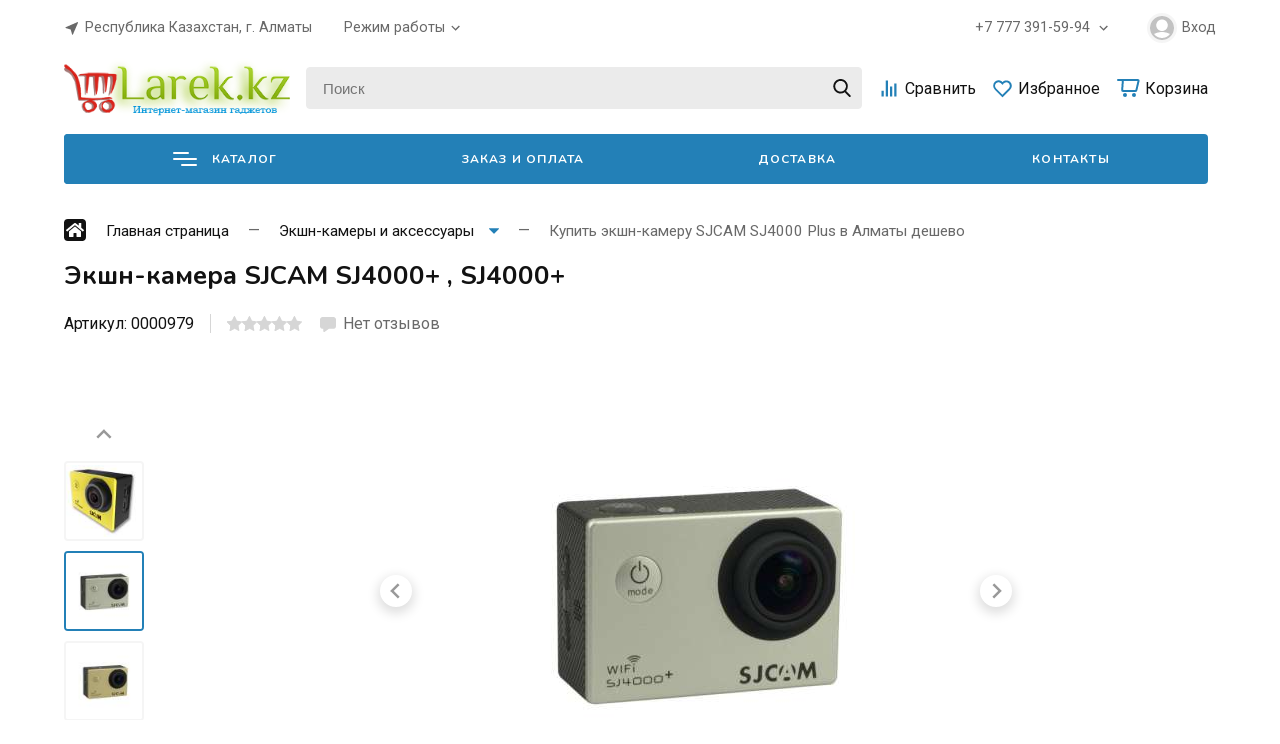

--- FILE ---
content_type: text/html; charset=utf-8
request_url: https://larek.kz/action-cameras/action-camera_sjcam_sj4000plus.html
body_size: 31986
content:
<!DOCTYPE html><html lang="ru_RU" class="frame--medium font--roboto shadow-3"><head><title>Купить экшн-камеру SJCAM SJ4000 Plus в Алматы дешево</title><meta http-equiv="Content-Type" content="text/html; charset=utf-8"/><meta name="viewport" content="width=device-width, initial-scale=1"/><meta http-equiv="x-ua-compatible" content="IE=edge"><meta name="keywords" content="купить SJCAM SJ4000, экшн-камера SJCAM SJ4000, sjcam, sj4000, action camera SJCAM SJ4000, action-camera SJCAM SJ4000,"/><meta name="description" content="Купить экшн-камера SJCAM SJ4000 в Алматы на нашем сайте Larek.kz ➨ Заказывайте с доставкой по Казахстану ☎: +7 (727) 392-30-19 ✔  Фото ✔ Характеристики ✔ гарантия, лучшие цены! Купить экшн-камера SJCAM SJ4000"/><style>:root {--frame-width: 1200px;}</style><script>window.theme = {id: `orion_shop`,url: `/wa-data/public/shop/themes/orion_shop/`,backend: `/webasyst/`,app: `shop`,scripts: ['/wa-data/public/shop/themes/orion_shop/core/js/core.min.js?v1.2.0.1768944262','/wa-data/public/shop/themes/orion_shop/js/theme.min.js?v1.2.0.1768944262','/wa-data/public/shop/themes/orion_shop/js/map.min.js?v1.2.0.1768944262','/wa-data/public/shop/themes/orion_shop/js/user.js?v1.2.0.1768944262'],fonts: ['Nunito:ital,wght@0,400;0,700;1,400','Roboto:ital,wght@0,400;0,500;0,700;0,900;1,400;1,700;1,900'],settings: {button: `button-three`,font: `nunito`,fixedHeader: `1`,cookie: ``,lazy: `1`,cartUrl: `/order/`,miniCartUrl: `/cart/`,cart: [],addToCart: `В корзину`,addedToCart: `В корзину`},blocks: {}};</script><script>window.theme.colorScheme = `{"primary":["hsl(39, 46%, 55%)","hsl(0, 100%, 45%)","hsl(196, 87%, 33%)","hsl(14, 45%, 42%)","hsl(223, 85%, 58%)","hsl(201, 100%, 55%)","hsl(84, 55%, 41%)","hsl(250, 58%, 48%)","hsl(0, 0%, 11%)","hsl(168, 76%, 37%)","hsl(180, 98%, 11%)","hsl(32, 94%, 58%)","hsl(336, 85%, 49%)","hsl(48, 84%, 43%)","hsl(29, 86%, 44%)","hsl(17, 79%, 66%)","hsl(41, 88%, 56%)","hsl(114, 46%, 42%)"],"secondary":["hsl(0, 0%, 93%)","hsl(0, 3%, 93%)","hsl(174, 10%, 93%)","hsl(0, 1%, 93%)","hsl(185, 8%, 93%)","hsl(0, 0%, 92%)","hsl(0, 0%, 92%)","hsl(0, 0%, 92%)","hsl(230, 10%, 93%)","hsl(0, 0%, 92%)","hsl(150, 12%, 92%)","hsl(0, 5%, 93%)","hsl(0, 0%, 93%)","hsl(53, 22%, 93%)","hsl(0, 6%, 93%)","hsl(47, 18%, 92%)","hsl(210, 35%, 93%)","hsl(80, 22%, 93%)"],"background":["hsl(0, 0%, 100%)"],"inverse":["hsl(213, 17%, 16%)","hsl(0, 0%, 18%)","hsl(196, 95%, 10%)","hsl(17, 7%, 14%)","hsl(216, 59%, 8%)","hsl(220, 12%, 24%)","hsl(224, 79%, 4%)","hsl(280, 2%, 20%)","hsl(210, 17%, 16%)","hsl(0, 0%, 16%)","hsl(167, 40%, 9%)","hsl(195, 39%, 7%)","hsl(333, 7%, 19%)","hsl(53, 18%, 13%)","hsl(11, 26%, 12%)","hsl(0, 4%, 13%)","hsl(207, 51%, 19%)","hsl(104, 51%, 8%)"],"text":["hsl(225, 13%, 13%)","hsl(0, 3%, 6%)","hsl(190, 10%, 11%)","hsl(190, 10%, 11%)","hsl(222, 13%, 19%)","hsl(222, 13%, 19%)","hsl(0, 0%, 7%)","hsl(0, 0%, 7%)","hsl(0, 0%, 7%)","hsl(216, 17%, 6%)","hsl(0, 0%, 7%)","hsl(0, 0%, 7%)","hsl(0, 0%, 7%)","hsl(222, 13%, 19%)","hsl(0, 0%, 7%)","hsl(0, 0%, 7%)","hsl(0, 0%, 7%)","hsl(0, 0%, 7%)"],"text_inverse":["hsl(0, 0%, 100%)"],"primary_fade":["hsla(39, 46%, 55%, 0.1)","hsla(0, 100%, 45%, 0.1)","hsla(196, 87%, 33%, 0.1)","hsla(14, 45%, 42%, 0.1)","hsla(223, 85%, 58%, 0.1)","hsla(201, 100%, 55%, 0.1)","hsla(84, 55%, 41%, 0.1)","hsla(250, 58%, 48%, 0.1)","hsla(0, 0%, 11%, 0.1)","hsla(168, 76%, 37%, 0.1)","hsla(180, 98%, 11%, 0.1)","hsla(32, 94%, 58%, 0.1)","hsla(336, 85%, 49%, 0.1)","hsla(48, 84%, 43%, 0.1)","hsla(29, 86%, 44%, 0.1)","hsla(17, 79%, 66%, 0.1)","hsla(41, 88%, 56%, 0.1)","hsla(114, 46%, 42%, 0.1)"],"primary_lightest":["hsla(39, 46%, 70%)","hsla(0, 100%, 60%)","hsla(196, 87%, 48%)","hsla(14, 45%, 57%)","hsla(223, 85%, 73%)","hsla(201, 100%, 70%)","hsla(84, 55%, 56%)","hsla(250, 58%, 63%)","hsla(0, 0%, 26%)","hsla(168, 76%, 52%)","hsla(180, 98%, 26%)","hsla(32, 94%, 73%)","hsla(336, 85%, 64%)","hsla(48, 84%, 58%)","hsla(29, 86%, 59%)","hsla(17, 79%, 81%)","hsla(41, 88%, 71%)","hsla(114, 46%, 57%)"],"primary_lighter":["hsla(39, 46%, 65%)","hsla(0, 100%, 55%)","hsla(196, 87%, 43%)","hsla(14, 45%, 52%)","hsla(223, 85%, 68%)","hsla(201, 100%, 65%)","hsla(84, 55%, 51%)","hsla(250, 58%, 58%)","hsla(0, 0%, 21%)","hsla(168, 76%, 47%)","hsla(180, 98%, 21%)","hsla(32, 94%, 68%)","hsla(336, 85%, 59%)","hsla(48, 84%, 53%)","hsla(29, 86%, 54%)","hsla(17, 79%, 76%)","hsla(41, 88%, 66%)","hsla(114, 46%, 52%)"],"primary_light":["hsl(39, 46%, 60%)","hsl(0, 100%, 50%)","hsl(196, 87%, 38%)","hsl(14, 45%, 47%)","hsl(223, 85%, 63%)","hsl(201, 100%, 60%)","hsl(84, 55%, 46%)","hsl(250, 58%, 53%)","hsl(0, 0%, 16%)","hsl(168, 76%, 42%)","hsl(180, 98%, 16%)","hsl(32, 94%, 63%)","hsl(336, 85%, 54%)","hsl(48, 84%, 48%)","hsl(29, 86%, 49%)","hsl(17, 79%, 71%)","hsl(41, 88%, 61%)","hsl(114, 46%, 47%)"],"primary_muted":["hsl(39, 46%, 50%)","hsl(0, 100%, 40%)","hsl(196, 87%, 28%)","hsl(14, 45%, 37%)","hsl(223, 85%, 53%)","hsl(201, 100%, 50%)","hsl(84, 55%, 36%)","hsl(250, 58%, 43%)","hsl(0, 0%, 6%)","hsl(168, 76%, 32%)","hsl(180, 98%, 6%)","hsl(32, 94%, 53%)","hsl(336, 85%, 44%)","hsl(48, 84%, 38%)","hsl(29, 86%, 39%)","hsl(17, 79%, 61%)","hsl(41, 88%, 51%)","hsl(114, 46%, 37%)"],"primary_deep":["hsl(39, 46%, 45%)","hsl(0, 100%, 35%)","hsl(196, 87%, 23%)","hsl(14, 45%, 32%)","hsl(223, 85%, 48%)","hsl(201, 100%, 45%)","hsl(84, 55%, 31%)","hsl(250, 58%, 38%)","hsl(0, 0%, 1%)","hsl(168, 76%, 27%)","hsl(180, 98%, 1%)","hsl(32, 94%, 48%)","hsl(336, 85%, 39%)","hsl(48, 84%, 33%)","hsl(29, 86%, 34%)","hsl(17, 79%, 56%)","hsl(41, 88%, 46%)","hsl(114, 46%, 32%)"],"primary_dark":["hsl(39, 46%, 40%)","hsl(0, 100%, 30%)","hsl(196, 87%, 18%)","hsl(14, 45%, 27%)","hsl(223, 85%, 43%)","hsl(201, 100%, 40%)","hsl(84, 55%, 26%)","hsl(250, 58%, 33%)","hsl(0, 0%, -4%)","hsl(168, 76%, 22%)","hsl(180, 98%, -4%)","hsl(32, 94%, 43%)","hsl(336, 85%, 34%)","hsl(48, 84%, 28%)","hsl(29, 86%, 29%)","hsl(17, 79%, 51%)","hsl(41, 88%, 41%)","hsl(114, 46%, 27%)"],"primary_darker":["hsl(39, 46%, 35%)","hsl(0, 100%, 25%)","hsl(196, 87%, 13%)","hsl(14, 45%, 22%)","hsl(223, 85%, 38%)","hsl(201, 100%, 35%)","hsl(84, 55%, 21%)","hsl(250, 58%, 28%)","hsl(0, 0%, -9%)","hsl(168, 76%, 17%)","hsl(180, 98%, -9%)","hsl(32, 94%, 38%)","hsl(336, 85%, 29%)","hsl(48, 84%, 23%)","hsl(29, 86%, 24%)","hsl(17, 79%, 46%)","hsl(41, 88%, 36%)","hsl(114, 46%, 22%)"],"primary_darkest":["hsl(39, 46%, 30%)","hsl(0, 100%, 20%)","hsl(196, 87%, 8%)","hsl(14, 45%, 17%)","hsl(223, 85%, 33%)","hsl(201, 100%, 30%)","hsl(84, 55%, 16%)","hsl(250, 58%, 23%)","hsl(0, 0%, -14%)","hsl(168, 76%, 12%)","hsl(180, 98%, -14%)","hsl(32, 94%, 33%)","hsl(336, 85%, 24%)","hsl(48, 84%, 18%)","hsl(29, 86%, 19%)","hsl(17, 79%, 41%)","hsl(41, 88%, 31%)","hsl(114, 46%, 17%)"],"secondary_light":["hsl(0, 0%, 97%)","hsl(0, 3%, 97%)","hsl(174, 10%, 97%)","hsl(0, 1%, 97%)","hsl(185, 8%, 97%)","hsl(0, 0%, 96%)","hsl(0, 0%, 96%)","hsl(0, 0%, 96%)","hsl(230, 10%, 97%)","hsl(0, 0%, 96%)","hsl(150, 12%, 96%)","hsl(0, 5%, 97%)","hsl(0, 0%, 97%)","hsl(53, 22%, 97%)","hsl(0, 6%, 97%)","hsl(47, 18%, 96%)","hsl(210, 35%, 97%)","hsl(80, 22%, 97%)"],"secondary_muted":["hsl(0, 0%, 89%)","hsl(0, 3%, 89%)","hsl(174, 10%, 89%)","hsl(0, 1%, 89%)","hsl(185, 8%, 89%)","hsl(0, 0%, 88%)","hsl(0, 0%, 88%)","hsl(0, 0%, 88%)","hsl(230, 10%, 89%)","hsl(0, 0%, 88%)","hsl(150, 12%, 88%)","hsl(0, 5%, 89%)","hsl(0, 0%, 89%)","hsl(53, 22%, 89%)","hsl(0, 6%, 89%)","hsl(47, 18%, 88%)","hsl(210, 35%, 89%)","hsl(80, 22%, 89%)"],"secondary_deep":["hsl(0, 0%, 85%)","hsl(0, 3%, 85%)","hsl(174, 10%, 85%)","hsl(0, 1%, 85%)","hsl(185, 8%, 85%)","hsl(0, 0%, 84%)","hsl(0, 0%, 84%)","hsl(0, 0%, 84%)","hsl(230, 10%, 85%)","hsl(0, 0%, 84%)","hsl(150, 12%, 84%)","hsl(0, 5%, 85%)","hsl(0, 0%, 85%)","hsl(53, 22%, 85%)","hsl(0, 6%, 85%)","hsl(47, 18%, 84%)","hsl(210, 35%, 85%)","hsl(80, 22%, 85%)"],"secondary_dark":["hsl(0, 0%, 77%)","hsl(0, 3%, 77%)","hsl(174, 10%, 77%)","hsl(0, 1%, 77%)","hsl(185, 8%, 77%)","hsl(0, 0%, 76%)","hsl(0, 0%, 76%)","hsl(0, 0%, 76%)","hsl(230, 10%, 77%)","hsl(0, 0%, 76%)","hsl(150, 12%, 76%)","hsl(0, 5%, 77%)","hsl(0, 0%, 77%)","hsl(53, 22%, 77%)","hsl(0, 6%, 77%)","hsl(47, 18%, 76%)","hsl(210, 35%, 77%)","hsl(80, 22%, 77%)"],"secondary_darker":["hsl(0, 0%, 61%)","hsl(0, 3%, 61%)","hsl(174, 10%, 61%)","hsl(0, 1%, 61%)","hsl(185, 8%, 61%)","hsl(0, 0%, 60%)","hsl(0, 0%, 60%)","hsl(0, 0%, 60%)","hsl(230, 10%, 61%)","hsl(0, 0%, 60%)","hsl(150, 12%, 60%)","hsl(0, 5%, 61%)","hsl(0, 0%, 61%)","hsl(53, 22%, 61%)","hsl(0, 6%, 61%)","hsl(47, 18%, 60%)","hsl(210, 35%, 61%)","hsl(80, 22%, 61%)"],"secondary_darkest":["hsl(0, 0%, 57%)","hsl(0, 3%, 57%)","hsl(174, 10%, 57%)","hsl(0, 1%, 57%)","hsl(185, 8%, 57%)","hsl(0, 0%, 56%)","hsl(0, 0%, 56%)","hsl(0, 0%, 56%)","hsl(230, 10%, 57%)","hsl(0, 0%, 56%)","hsl(150, 12%, 56%)","hsl(0, 5%, 57%)","hsl(0, 0%, 57%)","hsl(53, 22%, 57%)","hsl(0, 6%, 57%)","hsl(47, 18%, 56%)","hsl(210, 35%, 57%)","hsl(80, 22%, 57%)"],"background_fade":["hsla(0, 0%, 100%, 0.3)"],"inverse_deep":["hsl(213, 17%, 6%)","hsl(0, 0%, 8%)","hsl(196, 95%, 0%)","hsl(17, 7%, 4%)","hsl(216, 59%, -2%)","hsl(220, 12%, 14%)","hsl(224, 79%, -6%)","hsl(280, 2%, 10%)","hsl(210, 17%, 6%)","hsl(0, 0%, 6%)","hsl(167, 40%, -1%)","hsl(195, 39%, -3%)","hsl(333, 7%, 9%)","hsl(53, 18%, 3%)","hsl(11, 26%, 2%)","hsl(0, 4%, 3%)","hsl(207, 51%, 9%)","hsl(104, 51%, -2%)"],"text_fade":["hsla(225, 13%, 13%, 0.8)","hsla(0, 3%, 6%, 0.8)","hsla(190, 10%, 11%, 0.8)","hsla(190, 10%, 11%, 0.8)","hsla(222, 13%, 19%, 0.8)","hsla(222, 13%, 19%, 0.8)","hsla(0, 0%, 7%, 0.8)","hsla(0, 0%, 7%, 0.8)","hsla(0, 0%, 7%, 0.8)","hsla(216, 17%, 6%, 0.8)","hsla(0, 0%, 7%, 0.8)","hsla(0, 0%, 7%, 0.8)","hsla(0, 0%, 7%, 0.8)","hsla(222, 13%, 19%, 0.8)","hsla(0, 0%, 7%, 0.8)","hsla(0, 0%, 7%, 0.8)","hsla(0, 0%, 7%, 0.8)","hsla(0, 0%, 7%, 0.8)"],"text_fade_light":["hsla(225, 13%, 13%, 0.45)","hsla(0, 3%, 6%, 0.45)","hsla(190, 10%, 11%, 0.45)","hsla(190, 10%, 11%, 0.45)","hsla(222, 13%, 19%, 0.45)","hsla(222, 13%, 19%, 0.45)","hsla(0, 0%, 7%, 0.45)","hsla(0, 0%, 7%, 0.45)","hsla(0, 0%, 7%, 0.45)","hsla(216, 17%, 6%, 0.45)","hsla(0, 0%, 7%, 0.45)","hsla(0, 0%, 7%, 0.45)","hsla(0, 0%, 7%, 0.45)","hsla(222, 13%, 19%, 0.45)","hsla(0, 0%, 7%, 0.45)","hsla(0, 0%, 7%, 0.45)","hsla(0, 0%, 7%, 0.45)","hsla(0, 0%, 7%, 0.45)"],"text_lightest":["hsl(225, 13%, 47%)","hsl(0, 3%, 40%)","hsl(190, 10%, 45%)","hsl(190, 10%, 45%)","hsl(222, 13%, 53%)","hsl(222, 13%, 53%)","hsl(0, 0%, 41%)","hsl(0, 0%, 41%)","hsl(0, 0%, 41%)","hsl(216, 17%, 40%)","hsl(0, 0%, 41%)","hsl(0, 0%, 41%)","hsl(0, 0%, 41%)","hsl(222, 13%, 53%)","hsl(0, 0%, 41%)","hsl(0, 0%, 41%)","hsl(0, 0%, 41%)","hsl(0, 0%, 41%)"],"text_lighter":["hsl(225, 13%, 23%)","hsl(0, 3%, 16%)","hsl(190, 10%, 21%)","hsl(190, 10%, 21%)","hsl(222, 13%, 29%)","hsl(222, 13%, 29%)","hsl(0, 0%, 17%)","hsl(0, 0%, 17%)","hsl(0, 0%, 17%)","hsl(216, 17%, 16%)","hsl(0, 0%, 17%)","hsl(0, 0%, 17%)","hsl(0, 0%, 17%)","hsl(222, 13%, 29%)","hsl(0, 0%, 17%)","hsl(0, 0%, 17%)","hsl(0, 0%, 17%)","hsl(0, 0%, 17%)"],"text_inverse_muted":["hsl(0, 0%, 96%)"],"text_inverse_deep":["hsl(0, 0%, 92%)"],"text_inverse_dark":["hsl(0, 0%, 88%)"],"text_inverse_darker":["hsl(0, 0%, 80%)"]}`;</script><style>:root {--primary-fade: hsla(84, 55%, 41%, 0.1);--primary-lightest: hsla(84, 55%, 56%);--primary-lighter: hsla(84, 55%, 51%);--primary-light: hsl(84, 55%, 46%);--primary: #2380b7;--primary-muted: hsl(84, 55%, 36%);--primary-deep: hsl(84, 55%, 31%);--primary-dark: hsl(84, 55%, 26%);--primary-darker: hsl(84, 55%, 21%);--primary-darkest: hsl(84, 55%, 16%);--secondary-light: hsl(0, 0%, 96%);--secondary: hsl(0, 0%, 92%);--secondary-muted: hsl(0, 0%, 88%);--secondary-deep: hsl(0, 0%, 84%);--secondary-dark: hsl(0, 0%, 76%);--secondary-darker: hsl(0, 0%, 60%);--secondary-darkest: hsl(0, 0%, 56%);--background: hsl(0, 0%, 100%);--background-fade: hsla(0, 0%, 100%, 0.3);--inverse: hsl(224, 79%, 4%);--inverse-deep: hsl(224, 79%, -6%);--text-fade: hsla(0, 0%, 7%, 0.8);--text-fade-light: hsla(0, 0%, 7%, 0.45);--text-lightest: hsl(0, 0%, 41%);--text-lighter: hsl(0, 0%, 17%);--text: hsl(0, 0%, 7%);--text-inverse: hsl(0, 0%, 100%);--text-inverse-muted: hsl(0, 0%, 96%);--text-inverse-deep: hsl(0, 0%, 92%);--text-inverse-dark: hsl(0, 0%, 88%);--text-inverse-darker: hsl(0, 0%, 80%);}</style><link rel="shortcut icon" href="/favicon.ico" /><!--Plugin CSS file with desired skin--><link rel="stylesheet" href="https://cdnjs.cloudflare.com/ajax/libs/ion-rangeslider/2.3.1/css/ion.rangeSlider.min.css"/><!--jQuery--><script src="https://cdnjs.cloudflare.com/ajax/libs/jquery/3.4.1/jquery.min.js"></script><!--Plugin JavaScript file--><script src="https://cdnjs.cloudflare.com/ajax/libs/ion-rangeslider/2.3.1/js/ion.rangeSlider.min.js"></script><link rel="stylesheet" href="/wa-content/css/splide.min.css"/><link href="/wa-data/public/shop/themes/orion_shop/core/css/core.min.css?v1.2.0.1768944262" rel="stylesheet" /><link rel="stylesheet" href="/wa-content/css/glightbox.min.css"><link href="/wa-data/public/shop/themes/orion_shop/css/theme.min.css?v1.2.0.17689442622" rel="stylesheet" /><link href="/wa-data/public/shop/themes/orion_shop/css/user.css?v1.2.0.1768944262" rel="stylesheet" /><script src="/wa-data/public/shop/themes/orion_shop/js/script-loader.js" defer></script><script src="/wa-content/js/jquery/jquery-1.11.1.min.js"></script><!-- plugin hook: 'frontend_head' --><link href="/wa-apps/shop/plugins/featurestips/css/featurestips.css?v1.5.2" rel="stylesheet">
<style>
 .featurestips_wrapper .featurestips_view .tip_view_in { 
 color: #777777 !important;
 background: #FFFFFF !important; 
 } 
 .featurestips_wrapper .featurestips_icon IMG { 
 opacity: 0.3 !important;
 } 
 .featurestips_wrapper .featurestips_icon IMG { 
 width: 14px !important;
 height: 14px !important;
 } 
 
</style>
<link href="/wa-apps/shop/plugins/scrollup/css/scrollup.css" rel="stylesheet" type="text/css"><script type="text/javascript" src="/wa-apps/shop/plugins/scrollup/js/scrollup.js"></script><div id='scrollUp'><img src='https://larek.kz/wa-data/public/site/img/Group%2030.png' alt='Наверх!' title='Наверх!' /></div><script src="/wa-apps/shop/plugins/featurestips/js/featurestipsHover.js?10.0.2.1768944262"></script>
<meta property="og:type" content="website">
<meta property="og:title" content="Купить экшн-камеру SJCAM SJ4000 Plus в Алматы дешево">
<meta property="og:description" content="Купить экшн-камера SJCAM SJ4000 в Алматы на нашем сайте Larek.kz ➨ Заказывайте с доставкой по Казахстану ☎: +7 (727) 392-30-19 ✔  Фото ✔ Характеристики ✔ гарантия, лучшие цены! Купить экшн-камера SJCAM SJ4000">
<meta property="og:image" content="https://larek.kz/wa-data/public/shop/products/67/94/9467/images/27363/27363.750x0.jpg">
<meta property="og:url" content="https://larek.kz/action-cameras/action-camera_sjcam_sj4000plus.html">
<meta property="product:price:amount" content="41750">
<meta property="product:price:currency" content="KZT">
<!-- Yandex.Metrika counter -->
<script type="text/javascript" >
   (function(m,e,t,r,i,k,a){m[i]=m[i]||function(){(m[i].a=m[i].a||[]).push(arguments)};
   m[i].l=1*new Date();
   for (var j = 0; j < document.scripts.length; j++) {if (document.scripts[j].src === r) { return; }}
   k=e.createElement(t),a=e.getElementsByTagName(t)[0],k.async=1,k.src=r,a.parentNode.insertBefore(k,a)})
   (window, document, "script", "https://mc.yandex.ru/metrika/tag.js", "ym");

   ym(23831365, "init", {
        clickmap:true,
        trackLinks:true,
        accurateTrackBounce:true
   });
</script>
<noscript><div><img src="https://mc.yandex.ru/watch/23831365" style="position:absolute; left:-9999px;" alt="" /></div></noscript>
<!-- /Yandex.Metrika counter -->

<meta name="yandex-verification" content="2a5382bc2a9deb05" /><script async src="https://www.googletagmanager.com/gtag/js?id=G-9FTMLMFTSY"></script>
<script>
  window.dataLayer = window.dataLayer || [];
  function gtag(){dataLayer.push(arguments);}
  gtag('js', new Date());

  gtag('config', 'G-9FTMLMFTSY');
  
</script></head><body class="overlay-modal"><div class="element preloader-one preloader"><div class="preloader-one__icon"><span class="preloader-one__circle"></span><span class="preloader-one__circle"></span><span class="preloader-one__circle"></span></div></div><div id="main"><div class="js-header-fixed header-fixed-one frame overlay-modal js-catalog"><div class="frame__container header-fixed-one__container js-fixed-navigation"><div class="frame__center"><div class="header-fixed-one__grid header-fixed-one__grid--four"><div class="header-fixed-one__logo-wrapper"><a href="/" class="header-fixed-one__logo"><img src="/wa-data/public/shop/themes/orion_shop/img/logo.png?v1738230324?v1.2.0.1768944262" alt="larek.kz" class="header-fixed-one__logo-img" style="max-height: 75px"></a></div><button class="header-fixed-one__button js-fixed-catalog-trigger font--nunito "><span class="header-fixed-one__button-icon"><span></span><span></span><span></span></span></button><div class="header-fixed-one__search-wrapper"><div class="element search-one"><form method="get" action="/search/"><input type="text" name="query" value="" class="search-one__input" aria-label="Поиск" placeholder="Поиск" autocomplete="off"><div class="search-one__loader"><div></div><div></div><div></div></div><button type="submit" class="search-one__button"><svg class="icon-search " xmlns="http://www.w3.org/2000/svg" viewBox="0 0 56.966 56.966" width="20" height="20"><path d="M55.146 51.887L41.588 37.786A22.926 22.926 0 0046.984 23c0-12.682-10.318-23-23-23s-23 10.318-23 23 10.318 23 23 23c4.761 0 9.298-1.436 13.177-4.162l13.661 14.208c.571.593 1.339.92 2.162.92.779 0 1.518-.297 2.079-.837a3.004 3.004 0 00.083-4.242zM23.984 6c9.374 0 17 7.626 17 17s-7.626 17-17 17-17-7.626-17-17 7.626-17 17-17z"/></svg></button></form><ul class="search-one__dropdown" data-text="Найдено товаров" data-link="Смотреть все"></ul></div></div><ul class="header-one__links-wrapper"><button class="header-fixed-one__button is-mobile js-mobile-catalog"><span class="header-fixed-one__button-icon"><span></span><span></span><span></span></span></button><li class="header-one__link header-one__link--compare"><a href="/compare/"><span class="header-one__link-icon"><svg class="icon-compare " xmlns="http://www.w3.org/2000/svg" viewBox="0 0 22 22" width="21.5" height="21.5"><path d="M7.8 2.6h2.3v16.9H7.8zM12 8.9h2.3v10.6H12zM16.2 5.7h2.3v13.8h-2.3zM3.5 13.3h2.3v6.2H3.5z"/></svg><span class="header-one__link-counter js-compare-counter " style="background: hsl(148, 100%, 36%)"></span></span></a></li><li class="header-one__link header-one__link--favorite"><a href="/search/?view=favorite"><span class="header-one__link-icon"><svg class="icon-favorite " xmlns="http://www.w3.org/2000/svg" viewBox="0 0 22 22" width="21.5" height="21.5"><path d="M15 4.5c1 0 1.9.4 2.6 1.1 1.4 1.5 1.4 3.8 0 5.2l-6.7 6.7-6.7-6.7C2.8 9.3 2.8 7 4.2 5.6c.7-.7 1.6-1.1 2.6-1.1s1.9.4 2.6 1.1L11 7.2l1.4-1.6c.7-.7 1.6-1.1 2.6-1.1m0-2c-1.5 0-2.9.6-4 1.7l-.1-.1C9.8 3 8.4 2.4 6.9 2.4S4 3 2.9 4.1c-2.2 2.2-2.2 5.7 0 8l6.7 6.7 1.4 1.4 1.4-1.4 6.7-6.7c2.2-2.2 2.2-5.7 0-8-1.2-1-2.6-1.6-4.1-1.6z"/></svg><span class="header-one__link-counter js-favorite-counter " style="background: hsl(148, 100%, 36%)"></span></span></a></li><li class="header-one__link header-one__link--cart"><a href="/order/"><span class="header-one__link-icon"><svg class="icon-cart " xmlns="http://www.w3.org/2000/svg" width="24" height="24"><path d="M21.49 3H2a1 1 0 000 2h3.85l-.68 8.85a2 2 0 002 2.15h12.24a2 2 0 001.95-1.55l2.07-9A2 2 0 0021.49 3zm-2.08 11H7.16l.69-9h13.64l-2.08 9zM9 21a2 2 0 100-4 2 2 0 000 4zm9 0a2 2 0 100-4 2 2 0 000 4z" fill-rule="evenodd" clip-rule="evenodd"/></svg><span class="header-one__link-counter js-minicart-counter " style="background: hsl(148, 100%, 36%)"></span></span><span class="header-one__link-text">Корзина</span></a><span class="header-one__mini-cart"><div class="element mini-cart"><div class="mini-cart__empty js-minicart-empty "><span class="mini-cart__empty-image"><svg class="notice-image " xmlns="http://www.w3.org/2000/svg" viewBox="0 0 200 200" width="100" height="100"><circle class="notice-image__secondary-dark" cx="99.5" cy="100.5" r="99.5"/><path class="notice-image__shadow" d="M147.3 70.5h-18.9v-5c0-15.6-12.7-28.3-28.3-28.3-12.7 0-23.6 8.5-27.1 20.1L62.1 70.5h-9.3L7.2 137.7C21.9 174.2 57.7 200 99.5 200c10.8 0 21.1-1.7 30.8-4.9l23.7-32.4-6.7-92.2z"/><path class="notice-image__background" d="M124.5 92.7c-2.1 0-3.9-1.7-3.9-3.9V65.5c0-11.3-9.2-20.6-20.6-20.6s-20.6 9.2-20.6 20.6v23.3c0 2.1-1.7 3.9-3.9 3.9s-3.9-1.7-3.9-3.9V65.5c0-15.6 12.7-28.3 28.3-28.3s28.3 12.7 28.3 28.3v23.3c.2 2.2-1.5 3.9-3.7 3.9z"/><path class="notice-image__background" d="M147.3 70.5H52.8l-6.7 92.3H154l-6.7-92.3zM75.6 98.8c-5.5 0-10-4.5-10-10s4.5-10 10-10 10 4.5 10 10c0 5.6-4.5 10-10 10zm48.9 0c-5.5 0-10-4.5-10-10s4.5-10 10-10 10 4.5 10 10c0 5.6-4.5 10-10 10z"/></svg></span><h3 class="font--nunito">Ваша корзина пуста</h3><p class="mini-cart__message">Вы еще не добавили ни один товар в корзину</p></div><div class="mini-cart__full js-minicart-full is-hidden"><div class="mini-cart__header"><p class="mini-cart__title">Корзина</p><p class="mini-cart__remove-all js-minicart-remove-all"><svg class="icon-cross" viewBox="0 0 365.696 365.696" width="16" height="16" xmlns="http://www.w3.org/2000/svg"><path d="M243.188 182.86L356.32 69.726c12.5-12.5 12.5-32.766 0-45.247L341.238 9.398c-12.504-12.503-32.77-12.503-45.25 0L182.86 122.528 69.727 9.374c-12.5-12.5-32.766-12.5-45.247 0L9.375 24.457c-12.5 12.504-12.5 32.77 0 45.25l113.152 113.152L9.398 295.99c-12.503 12.503-12.503 32.769 0 45.25L24.48 356.32c12.5 12.5 32.766 12.5 45.247 0l113.132-113.132L295.99 356.32c12.503 12.5 32.769 12.5 45.25 0l15.081-15.082c12.5-12.504 12.5-32.77 0-45.25zm0 0"/></svg>Очистить корзину</p></div><ul class="mini-cart__content js-minicart "></ul><div class="mini-cart__footer"><p class="mini-cart__total"><span class="mini-cart__total-text">Итого:</span><span class="mini-cart__total-price js-minicart-total">0 ₸</span></p><a href='/order/' target='_self' class="element button button-three font--nunito  button-three--primary is-anchor"   ><span class="button-three__text">Оформить заказ</span></a></div></div></div></span></li></ul></div></div></div><div class="header-fixed-one__catalog js-fixed-catalog"><div class="element frame frame--semitone"><div class="frame__container"><div class="frame__center dropdown"><div class="element catalog-one" ><ul class="catalog-one__tabs"><li class="catalog-one__tab"><a href="/aksessuariy_dlya_telefonov/" class="catalog-one__tab-link catalog-one__tab-link--main use-image is-parent"><span class="catalog-one__image is-filled is-primary"><img src="/wa-data/public/shop/skcatimage/133/icon_142768-fotor-bg-remover-2025041115582.png" alt="Аксессуары для смартфонов" ></span><span class="catalog-one__tab-name">Аксессуары для смартфонов</span><span class="catalog-one__tab-arrow"><svg class="icon-arrow-right " xmlns="http://www.w3.org/2000/svg" viewBox="0 0 40 40" width="34" height="34"><path d="M15.5.932l-4.3 4.38 14.5 14.6-14.5 14.5 4.3 4.4 14.6-14.6 4.4-4.3-4.4-4.4L15.5.912z"/></svg></span></a></li><li class="catalog-one__tab"><a href="/cables/" class="catalog-one__tab-link catalog-one__tab-link--main use-image is-parent"><span class="catalog-one__image is-filled is-primary"><img src="/wa-data/public/shop/skcatimage/70/icon_141819403_w600_h600_141819403-fotor-bg-remover-20250411155250.png" alt="Кабели" ></span><span class="catalog-one__tab-name">Кабели</span><span class="catalog-one__tab-arrow"><svg class="icon-arrow-right " xmlns="http://www.w3.org/2000/svg" viewBox="0 0 40 40" width="34" height="34"><path d="M15.5.932l-4.3 4.38 14.5 14.6-14.5 14.5 4.3 4.4 14.6-14.6 4.4-4.3-4.4-4.4L15.5.912z"/></svg></span></a></li><li class="catalog-one__tab"><a href="/converters/" class="catalog-one__tab-link catalog-one__tab-link--main use-image is-parent"><span class="catalog-one__image is-filled is-primary"><img src="/wa-data/public/shop/skcatimage/79/icon_convert.png" alt="Конвертеры" ></span><span class="catalog-one__tab-name">Конвертеры</span><span class="catalog-one__tab-arrow"><svg class="icon-arrow-right " xmlns="http://www.w3.org/2000/svg" viewBox="0 0 40 40" width="34" height="34"><path d="M15.5.932l-4.3 4.38 14.5 14.6-14.5 14.5 4.3 4.4 14.6-14.6 4.4-4.3-4.4-4.4L15.5.912z"/></svg></span></a></li><li class="catalog-one__tab"><a href="/perehodniki/" class="catalog-one__tab-link catalog-one__tab-link--main use-image is-parent"><span class="catalog-one__image is-filled is-primary"><img src="/wa-data/public/site/img/category/monitor_2287964.png" alt="Адаптеры | Переходники" ></span><span class="catalog-one__tab-name">Адаптеры | Переходники</span><span class="catalog-one__tab-arrow"><svg class="icon-arrow-right " xmlns="http://www.w3.org/2000/svg" viewBox="0 0 40 40" width="34" height="34"><path d="M15.5.932l-4.3 4.38 14.5 14.6-14.5 14.5 4.3 4.4 14.6-14.6 4.4-4.3-4.4-4.4L15.5.912z"/></svg></span></a></li><li class="catalog-one__tab"><a href="/periphery/" class="catalog-one__tab-link catalog-one__tab-link--main use-image is-parent"><span class="catalog-one__image is-filled is-primary"><img src="/wa-data/public/shop/skcatimage/55/icon_hoco-.png" alt="Периферия" ></span><span class="catalog-one__tab-name">Периферия</span><span class="catalog-one__tab-arrow"><svg class="icon-arrow-right " xmlns="http://www.w3.org/2000/svg" viewBox="0 0 40 40" width="34" height="34"><path d="M15.5.932l-4.3 4.38 14.5 14.6-14.5 14.5 4.3 4.4 14.6-14.6 4.4-4.3-4.4-4.4L15.5.912z"/></svg></span></a></li><li class="catalog-one__tab"><a href="/gadget/" class="catalog-one__tab-link catalog-one__tab-link--main use-image is-parent"><span class="catalog-one__image is-filled is-primary"><img src="/wa-data/public/site/img/category/game-control_3356553.png" alt="Гаджеты" ></span><span class="catalog-one__tab-name">Гаджеты</span><span class="catalog-one__tab-arrow"><svg class="icon-arrow-right " xmlns="http://www.w3.org/2000/svg" viewBox="0 0 40 40" width="34" height="34"><path d="M15.5.932l-4.3 4.38 14.5 14.6-14.5 14.5 4.3 4.4 14.6-14.6 4.4-4.3-4.4-4.4L15.5.912z"/></svg></span></a></li><li class="catalog-one__tab"><a href="/oborudovanie_dlja_seti/" class="catalog-one__tab-link catalog-one__tab-link--main use-image is-parent"><span class="catalog-one__image is-filled is-primary"><img src="/wa-data/public/shop/skcatimage/110/icon_TL_MR6400_un_V1_1039_large_1_20150717200213-fotor-bg-remover-20250411155945.png" alt="Оборудование для сети" ></span><span class="catalog-one__tab-name">Оборудование для сети</span><span class="catalog-one__tab-arrow"><svg class="icon-arrow-right " xmlns="http://www.w3.org/2000/svg" viewBox="0 0 40 40" width="34" height="34"><path d="M15.5.932l-4.3 4.38 14.5 14.6-14.5 14.5 4.3 4.4 14.6-14.6 4.4-4.3-4.4-4.4L15.5.912z"/></svg></span></a></li><li class="catalog-one__tab"><a href="/cartridge_laser_1/" class="catalog-one__tab-link catalog-one__tab-link--main use-image is-parent"><span class="catalog-one__image is-filled is-primary"><img src="/wa-data/public/shop/skcatimage/32/icon_cart-fotor-bg-remover-2025041115522.png" alt="Картриджи" ></span><span class="catalog-one__tab-name">Картриджи</span><span class="catalog-one__tab-arrow"><svg class="icon-arrow-right " xmlns="http://www.w3.org/2000/svg" viewBox="0 0 40 40" width="34" height="34"><path d="M15.5.932l-4.3 4.38 14.5 14.6-14.5 14.5 4.3 4.4 14.6-14.6 4.4-4.3-4.4-4.4L15.5.912z"/></svg></span></a></li><li class="catalog-one__tab"><a href="/printers/" class="catalog-one__tab-link catalog-one__tab-link--main use-image is-parent"><span class="catalog-one__image is-filled is-primary"><img src="/wa-data/public/shop/skcatimage/44/icon_122336623-printer-mfu-canon-i-sensys-mf269dw-840x560-fotor-bg-remover-20250411155618.png" alt="МФУ и Принтеры" ></span><span class="catalog-one__tab-name">МФУ и Принтеры</span><span class="catalog-one__tab-arrow"><svg class="icon-arrow-right " xmlns="http://www.w3.org/2000/svg" viewBox="0 0 40 40" width="34" height="34"><path d="M15.5.932l-4.3 4.38 14.5 14.6-14.5 14.5 4.3 4.4 14.6-14.6 4.4-4.3-4.4-4.4L15.5.912z"/></svg></span></a></li><li class="catalog-one__tab"><a href="/video-control/" class="catalog-one__tab-link catalog-one__tab-link--main use-image is-parent"><span class="catalog-one__image is-filled is-primary"><img src="/wa-data/public/shop/skcatimage/50/icon_b1j3s5o5l0qgphoz6pv26xbcfql2mf4z.png" alt="Видеонаблюдение" ></span><span class="catalog-one__tab-name">Видеонаблюдение</span><span class="catalog-one__tab-arrow"><svg class="icon-arrow-right " xmlns="http://www.w3.org/2000/svg" viewBox="0 0 40 40" width="34" height="34"><path d="M15.5.932l-4.3 4.38 14.5 14.6-14.5 14.5 4.3 4.4 14.6-14.6 4.4-4.3-4.4-4.4L15.5.912z"/></svg></span></a></li><li class="catalog-one__tab"><a href="/computers-and-components/" class="catalog-one__tab-link catalog-one__tab-link--main use-image is-parent"><span class="catalog-one__image is-filled is-primary"><img src="/wa-data/public/shop/skcatimage/51/icon_ico_pc.png" alt="Компьютеры и комплектующие" ></span><span class="catalog-one__tab-name">Компьютеры и комплектующие</span><span class="catalog-one__tab-arrow"><svg class="icon-arrow-right " xmlns="http://www.w3.org/2000/svg" viewBox="0 0 40 40" width="34" height="34"><path d="M15.5.932l-4.3 4.38 14.5 14.6-14.5 14.5 4.3 4.4 14.6-14.6 4.4-4.3-4.4-4.4L15.5.912z"/></svg></span></a></li><li class="catalog-one__tab"><a href="/mining/" class="catalog-one__tab-link catalog-one__tab-link--main use-image "><span class="catalog-one__image is-filled is-primary"><img src="/wa-data/public/site/img/category/supercomputer_6802444.png" alt="Товары для майнинга" ></span><span class="catalog-one__tab-name">Товары для майнинга</span><span class="catalog-one__tab-arrow"></span></a></li><li class="catalog-one__tab"><a href="/other/" class="catalog-one__tab-link catalog-one__tab-link--main use-image is-parent"><span class="catalog-one__image is-filled is-primary"><img src="/wa-data/public/site/img/category/choose_6863405.png" alt="Разное" ></span><span class="catalog-one__tab-name">Разное</span><span class="catalog-one__tab-arrow"><svg class="icon-arrow-right " xmlns="http://www.w3.org/2000/svg" viewBox="0 0 40 40" width="34" height="34"><path d="M15.5.932l-4.3 4.38 14.5 14.6-14.5 14.5 4.3 4.4 14.6-14.6 4.4-4.3-4.4-4.4L15.5.912z"/></svg></span></a></li></ul><ul class="catalog-one__content"><li class="catalog-one__item"><ul class="catalog-one__sublist catalog-one__sublist--three"><li class="element sublist-one has-image "><span class="sublist-one__sub-image"><img src="/wa-data/public/shop/skcatimage/148/icon_ugreen-fine-track-smart-finder-728543.webp" alt="Трекеры"></span><div class="sublist-one__wrapper"><div class="sublist-one__link"><span><a href="/aksessuariy_dlya_telefonov/smart-tracker/" target="_self" class="element link link-three link-three--primary" >Трекеры</a></span></div></div></li><li class="element sublist-one has-image "><span class="sublist-one__sub-image"><img src="/wa-data/public/shop/skcatimage/147/icon_stylus.png" alt="Стилусы"></span><div class="sublist-one__wrapper"><div class="sublist-one__link"><span><a href="/aksessuariy_dlya_telefonov/stylus/" target="_self" class="element link link-three link-three--primary" >Стилусы</a></span></div></div></li><li class="element sublist-one has-image "><span class="sublist-one__sub-image"><img src="/wa-data/public/shop/skcatimage/125/icon_zaryadki1111.webp" alt="Зарядные устройства"></span><div class="sublist-one__wrapper"><div class="sublist-one__link"><span><a href="/aksessuariy_dlya_telefonov/zaryadnye-ustroy/" target="_self" class="element link link-three link-three--primary" >Зарядные устройства</a></span></div></div></li><li class="element sublist-one has-image "><span class="sublist-one__sub-image"><img src="/wa-data/public/shop/skcatimage/122/icon_der.jpg" alt="Держатели для смартфонов"></span><div class="sublist-one__wrapper"><div class="sublist-one__link"><span><a href="/aksessuariy_dlya_telefonov/derzhateli-dlya-smartfonov/" target="_self" class="element link link-three link-three--primary" >Держатели для смартфонов</a></span></div></div></li><li class="element sublist-one has-image "><span class="sublist-one__sub-image"><img src="/wa-data/public/shop/skcatimage/121/icon_ugr.webp" alt="PowerBank (мобильные аккумуляторы)"></span><div class="sublist-one__wrapper"><div class="sublist-one__link"><span><a href="/aksessuariy_dlya_telefonov/power-bank/" target="_self" class="element link link-three link-three--primary" >PowerBank (мобильные аккумуляторы)</a></span></div></div></li></ul></li><li class="catalog-one__item"><ul class="catalog-one__sublist catalog-one__sublist--three"><li class="element sublist-one has-image "><span class="sublist-one__sub-image"><img src="/wa-data/public/shop/skcatimage/73/icon_hadmi.jpg" alt="Кабели HDMI"></span><div class="sublist-one__wrapper"><div class="sublist-one__link"><span><a href="/cables/cables_hdmi/" target="_self" class="element link link-three link-three--primary" >Кабели HDMI</a></span></div></div></li><li class="element sublist-one has-image "><span class="sublist-one__sub-image"><img src="/wa-data/public/shop/skcatimage/71/icon_design_(2).png" alt="Кабели DisplayPort | miniDP"></span><div class="sublist-one__wrapper"><div class="sublist-one__link"><span><a href="/cables/cables_displayport/" target="_self" class="element link link-three link-three--primary" >Кабели DisplayPort | miniDP</a></span></div></div></li><li class="element sublist-one has-image "><span class="sublist-one__sub-image"><img src="/wa-data/public/shop/skcatimage/72/icon_dv.jpg" alt="Кабели DVI"></span><div class="sublist-one__wrapper"><div class="sublist-one__link"><span><a href="/cables/cables_dvi/" target="_self" class="element link link-three link-three--primary" >Кабели DVI</a></span></div></div></li><li class="element sublist-one has-image "><span class="sublist-one__sub-image"><img src="/wa-data/public/shop/skcatimage/75/icon_kabel.png" alt="Кабели USB"></span><div class="sublist-one__wrapper"><div class="sublist-one__link"><span><a href="/cables/cables_usb/" target="_self" class="element link link-three link-three--primary" >Кабели USB</a></span></div></div></li><li class="element sublist-one has-image "><span class="sublist-one__sub-image"><img src="/wa-data/public/shop/skcatimage/74/icon_kord1.jpg" alt="Patch-Cord"></span><div class="sublist-one__wrapper"><div class="sublist-one__link"><span><a href="/cables/patch-cord/" target="_self" class="element link link-three link-three--primary" >Patch-Cord</a></span></div></div></li><li class="element sublist-one has-image "><span class="sublist-one__sub-image"><img src="/wa-data/public/shop/skcatimage/76/icon_vga.jpg" alt="Кабели VGA"></span><div class="sublist-one__wrapper"><div class="sublist-one__link"><span><a href="/cables/cables_vga/" target="_self" class="element link link-three link-three--primary" >Кабели VGA</a></span></div></div></li><li class="element sublist-one has-image "><span class="sublist-one__sub-image"><img src="/wa-data/public/shop/skcatimage/77/icon_audio.jpg" alt="Аудио | Видео кабели"></span><div class="sublist-one__wrapper"><div class="sublist-one__link"><span><a href="/cables/cables_audio-video/" target="_self" class="element link link-three link-three--primary" >Аудио | Видео кабели</a></span></div></div></li><li class="element sublist-one has-image "><span class="sublist-one__sub-image"><img src="/wa-data/public/shop/skcatimage/146/icon_1.webp" alt="Кабели COM | RS232 | RS422 | RS485"></span><div class="sublist-one__wrapper"><div class="sublist-one__link"><span><a href="/cables/cable-com-rs232-rs22-rs485/" target="_self" class="element link link-three link-three--primary" >Кабели COM | RS232 | RS422 | RS485</a></span></div></div></li><li class="element sublist-one has-image "><span class="sublist-one__sub-image"><img src="/wa-data/public/shop/skcatimage/78/icon_pitaniey1.jpg" alt="Кабели питания"></span><div class="sublist-one__wrapper"><div class="sublist-one__link"><span><a href="/cables/power_cable/" target="_self" class="element link link-three link-three--primary" >Кабели питания</a></span></div></div></li><li class="element sublist-one has-image "><span class="sublist-one__sub-image"><img src="/wa-data/public/shop/skcatimage/120/icon_buhta.jpg" alt="Кабель в бухтах"></span><div class="sublist-one__wrapper"><div class="sublist-one__link"><span><a href="/cables/kabel-v-bukhtakh/" target="_self" class="element link link-three link-three--primary" >Кабель в бухтах</a></span></div></div></li></ul></li><li class="catalog-one__item"><ul class="catalog-one__sublist catalog-one__sublist--three"><li class="element sublist-one has-image "><span class="sublist-one__sub-image"><img src="/wa-data/public/shop/skcatimage/80/icon_kont.jpg" alt="DP | miniDP | DVI"></span><div class="sublist-one__wrapper"><div class="sublist-one__link"><span><a href="/converters/dp-minidp-dvi/" target="_self" class="element link link-three link-three--primary" >DP | miniDP | DVI</a></span></div></div></li><li class="element sublist-one has-image "><span class="sublist-one__sub-image"><img src="/wa-data/public/shop/skcatimage/81/icon_20694_(2).jpg" alt="HDMI"></span><div class="sublist-one__wrapper"><div class="sublist-one__link"><span><a href="/converters/hdmi/" target="_self" class="element link link-three link-three--primary" >HDMI</a></span></div></div></li><li class="element sublist-one has-image "><span class="sublist-one__sub-image"><img src="/wa-data/public/shop/skcatimage/82/icon_konrer.jpg" alt="VGA"></span><div class="sublist-one__wrapper"><div class="sublist-one__link"><span><a href="/converters/vga/" target="_self" class="element link link-three link-three--primary" >VGA</a></span></div></div></li><li class="element sublist-one has-image "><span class="sublist-one__sub-image"><img src="/wa-data/public/shop/skcatimage/83/icon_split.jpg" alt="COM | LPT"></span><div class="sublist-one__wrapper"><div class="sublist-one__link"><span><a href="/converters/com-lpt-ieee1284/" target="_self" class="element link link-three link-three--primary" >COM | LPT</a></span></div></div></li><li class="element sublist-one has-image "><span class="sublist-one__sub-image"><img src="/wa-data/public/shop/skcatimage/84/icon_yusb.jpg" alt="USB"></span><div class="sublist-one__wrapper"><div class="sublist-one__link"><span><a href="/converters/conv-usb/" target="_self" class="element link link-three link-three--primary" >USB</a></span></div></div></li><li class="element sublist-one has-image "><span class="sublist-one__sub-image"><img src="/wa-data/public/shop/skcatimage/85/icon_raznye.jpg" alt="Разные"></span><div class="sublist-one__wrapper"><div class="sublist-one__link"><span><a href="/converters/conv-raznie/" target="_self" class="element link link-three link-three--primary" >Разные</a></span></div></div></li></ul></li><li class="catalog-one__item"><ul class="catalog-one__sublist catalog-one__sublist--three"><li class="element sublist-one has-image "><span class="sublist-one__sub-image"><img src="/wa-data/public/shop/skcatimage/87/icon_design_(1).png" alt="Адаптеры"></span><div class="sublist-one__wrapper"><div class="sublist-one__link"><span><a href="/perehodniki/adapteri/" target="_self" class="element link link-three link-three--primary" >Адаптеры</a></span></div></div></li><li class="element sublist-one has-image "><span class="sublist-one__sub-image"><img src="/wa-data/public/shop/skcatimage/88/icon_perezh.jpg" alt="Переходники"></span><div class="sublist-one__wrapper"><div class="sublist-one__link"><span><a href="/perehodniki/prehodniki/" target="_self" class="element link link-three link-three--primary" >Переходники</a></span></div></div></li></ul></li><li class="catalog-one__item"><ul class="catalog-one__sublist catalog-one__sublist--three"><li class="element sublist-one has-image has-children"><span class="sublist-one__sub-image"><img src="/wa-data/public/shop/skcatimage/62/icon_ushi.jpg" alt="Гарнитуры и наушники"></span><div class="sublist-one__wrapper"><div class="sublist-one__link"><span><a href="/periphery/speakers_headset_headphones/" target="_self" class="element link link-three link-three--primary" >Гарнитуры и наушники</a></span></div><ul class="sublist-one__links"><li class="sublist-one__child"><a href="/periphery/speakers_headset_headphones/igrovye-naushniki/" class="sublist-one__child-link">Игровые наушники<sup class="sublist-one__count">8</sup><svg class="icon-arrow-right " xmlns="http://www.w3.org/2000/svg" viewBox="0 0 40 40" width="34" height="34"><path d="M15.5.932l-4.3 4.38 14.5 14.6-14.5 14.5 4.3 4.4 14.6-14.6 4.4-4.3-4.4-4.4L15.5.912z"/></svg></a></li><li class="sublist-one__child"><a href="/periphery/speakers_headset_headphones/wireless_headphones/" class="sublist-one__child-link">Беспроводные наушники<sup class="sublist-one__count">27</sup><svg class="icon-arrow-right " xmlns="http://www.w3.org/2000/svg" viewBox="0 0 40 40" width="34" height="34"><path d="M15.5.932l-4.3 4.38 14.5 14.6-14.5 14.5 4.3 4.4 14.6-14.6 4.4-4.3-4.4-4.4L15.5.912z"/></svg></a></li><li class="sublist-one__child"><a href="/periphery/speakers_headset_headphones/wired_headphones/" class="sublist-one__child-link">Проводные наушники<sup class="sublist-one__count">37</sup><svg class="icon-arrow-right " xmlns="http://www.w3.org/2000/svg" viewBox="0 0 40 40" width="34" height="34"><path d="M15.5.932l-4.3 4.38 14.5 14.6-14.5 14.5 4.3 4.4 14.6-14.6 4.4-4.3-4.4-4.4L15.5.912z"/></svg></a></li></ul></div></li><li class="element sublist-one has-image has-children"><span class="sublist-one__sub-image"><img src="/wa-data/public/shop/skcatimage/56/icon_klava.png" alt="Компьютерные клавиатуры"></span><div class="sublist-one__wrapper"><div class="sublist-one__link"><span><a href="/periphery/manipulators/" target="_self" class="element link link-three link-three--primary" >Компьютерные клавиатуры</a></span></div><ul class="sublist-one__links"><li class="sublist-one__child"><a href="/periphery/manipulators/wireless_keyboards/" class="sublist-one__child-link">Беспроводные клавиатуры<sup class="sublist-one__count">26</sup><svg class="icon-arrow-right " xmlns="http://www.w3.org/2000/svg" viewBox="0 0 40 40" width="34" height="34"><path d="M15.5.932l-4.3 4.38 14.5 14.6-14.5 14.5 4.3 4.4 14.6-14.6 4.4-4.3-4.4-4.4L15.5.912z"/></svg></a></li><li class="sublist-one__child"><a href="/periphery/manipulators/wired_keyboards/" class="sublist-one__child-link">Проводные клавиатуры<sup class="sublist-one__count">27</sup><svg class="icon-arrow-right " xmlns="http://www.w3.org/2000/svg" viewBox="0 0 40 40" width="34" height="34"><path d="M15.5.932l-4.3 4.38 14.5 14.6-14.5 14.5 4.3 4.4 14.6-14.6 4.4-4.3-4.4-4.4L15.5.912z"/></svg></a></li></ul></div></li><li class="element sublist-one has-image has-children"><span class="sublist-one__sub-image"><img src="/wa-data/public/shop/skcatimage/59/icon_mysh1.jpg" alt="Компьютерные мыши"></span><div class="sublist-one__wrapper"><div class="sublist-one__link"><span><a href="/periphery/mouse/" target="_self" class="element link link-three link-three--primary" >Компьютерные мыши</a></span></div><ul class="sublist-one__links"><li class="sublist-one__child"><a href="/periphery/mouse/wireless_mouse/" class="sublist-one__child-link">Беспроводные мышки<sup class="sublist-one__count">11</sup><svg class="icon-arrow-right " xmlns="http://www.w3.org/2000/svg" viewBox="0 0 40 40" width="34" height="34"><path d="M15.5.932l-4.3 4.38 14.5 14.6-14.5 14.5 4.3 4.4 14.6-14.6 4.4-4.3-4.4-4.4L15.5.912z"/></svg></a></li><li class="sublist-one__child"><a href="/periphery/mouse/mouse_wired/" class="sublist-one__child-link">Проводные мышки<sup class="sublist-one__count">7</sup><svg class="icon-arrow-right " xmlns="http://www.w3.org/2000/svg" viewBox="0 0 40 40" width="34" height="34"><path d="M15.5.932l-4.3 4.38 14.5 14.6-14.5 14.5 4.3 4.4 14.6-14.6 4.4-4.3-4.4-4.4L15.5.912z"/></svg></a></li></ul></div></li><li class="element sublist-one has-image "><span class="sublist-one__sub-image"><img src="/wa-data/public/shop/skcatimage/137/icon_orig__14_.webp" alt="Коврики для мыши"></span><div class="sublist-one__wrapper"><div class="sublist-one__link"><span><a href="/periphery/mouse-pad/" target="_self" class="element link link-three link-three--primary" >Коврики для мыши</a></span></div></div></li><li class="element sublist-one has-image "><span class="sublist-one__sub-image"><img src="/wa-data/public/shop/skcatimage/111/icon_batareyka.jpg" alt="Батарейки"></span><div class="sublist-one__wrapper"><div class="sublist-one__link"><span><a href="/periphery/batteries/" target="_self" class="element link link-three link-three--primary" >Батарейки</a></span></div></div></li><li class="element sublist-one has-image "><span class="sublist-one__sub-image"><img src="/wa-data/public/shop/skcatimage/124/icon_vebka.png" alt="Веб-камеры"></span><div class="sublist-one__wrapper"><div class="sublist-one__link"><span><a href="/periphery/veb-kamery/" target="_self" class="element link link-three link-three--primary" >Веб-камеры</a></span></div></div></li><li class="element sublist-one has-image "><span class="sublist-one__sub-image"><img src="/wa-data/public/shop/skcatimage/66/icon_hab1.webp" alt="USB хабы | Картридеры"></span><div class="sublist-one__wrapper"><div class="sublist-one__link"><span><a href="/periphery/usb_habi_kartrideri/" target="_self" class="element link link-three link-three--primary" >USB хабы | Картридеры</a></span></div></div></li><li class="element sublist-one has-image "><span class="sublist-one__sub-image"><img src="/wa-data/public/shop/skcatimage/132/icon_vay-fay.webp" alt="USB Wi-Fi / Bluetooth-адаптеры"></span><div class="sublist-one__wrapper"><div class="sublist-one__link"><span><a href="/periphery/usb-wi-fi-bluetooth-adaptery/" target="_self" class="element link link-three link-three--primary" >USB Wi-Fi / Bluetooth-адаптеры</a></span></div></div></li><li class="element sublist-one has-image "><span class="sublist-one__sub-image"><img src="/wa-data/public/shop/skcatimage/65/icon_kolonki.jpg" alt="Колонки"></span><div class="sublist-one__wrapper"><div class="sublist-one__link"><span><a href="/periphery/kolonki/" target="_self" class="element link link-three link-three--primary" >Колонки</a></span></div></div></li><li class="element sublist-one has-image "><span class="sublist-one__sub-image"><img src="/wa-data/public/shop/skcatimage/93/icon_ugreen_CM769_1.jpg" alt="Микрофоны"></span><div class="sublist-one__wrapper"><div class="sublist-one__link"><span><a href="/periphery/mikrofoni/" target="_self" class="element link link-three link-three--primary" >Микрофоны</a></span></div></div></li><li class="element sublist-one has-image has-children"><span class="sublist-one__sub-image"><img src="/wa-data/public/shop/skcatimage/67/icon_fleshka1.jpg" alt="Флешки"></span><div class="sublist-one__wrapper"><div class="sublist-one__link"><span><a href="/periphery/flash_drive/" target="_self" class="element link link-three link-three--primary" >Флешки</a></span></div><ul class="sublist-one__links"><li class="sublist-one__child"><a href="/periphery/flash_drive/usb-nakopitel-smartbuy-crown/" class="sublist-one__child-link">USB-накопитель, SmartBuy, Crown,<sup class="sublist-one__count">1</sup><svg class="icon-arrow-right " xmlns="http://www.w3.org/2000/svg" viewBox="0 0 40 40" width="34" height="34"><path d="M15.5.932l-4.3 4.38 14.5 14.6-14.5 14.5 4.3 4.4 14.6-14.6 4.4-4.3-4.4-4.4L15.5.912z"/></svg></a></li></ul></div></li><li class="element sublist-one has-image "><span class="sublist-one__sub-image"><img src="/wa-data/public/shop/skcatimage/68/icon_karta.webp" alt="Карты памяти"></span><div class="sublist-one__wrapper"><div class="sublist-one__link"><span><a href="/periphery/memory_card/" target="_self" class="element link link-three link-three--primary" >Карты памяти</a></span></div></div></li><li class="element sublist-one has-image "><span class="sublist-one__sub-image"><img src="/wa-data/public/shop/skcatimage/126/icon_cheh.png" alt="Чехлы для жестких дисков"></span><div class="sublist-one__wrapper"><div class="sublist-one__link"><span><a href="/periphery/chekhly-dlya-zhestkikh-diskov/" target="_self" class="element link link-three link-three--primary" >Чехлы для жестких дисков</a></span></div></div></li><li class="element sublist-one has-image "><span class="sublist-one__sub-image"><img src="/wa-data/public/shop/skcatimage/69/icon_ibp.jpg" alt="Сетевые фильтры и удлинители"></span><div class="sublist-one__wrapper"><div class="sublist-one__link"><span><a href="/periphery/istochniki_besperebojnogo_pitanija_setevie_filtri/" target="_self" class="element link link-three link-three--primary" >Сетевые фильтры и удлинители</a></span></div></div></li></ul></li><li class="catalog-one__item"><ul class="catalog-one__sublist catalog-one__sublist--three"><li class="element sublist-one has-image "><span class="sublist-one__sub-image"><img src="/wa-data/public/shop/skcatimage/90/icon_pristavka.jpg" alt="Смарт приставки и аксессуары"></span><div class="sublist-one__wrapper"><div class="sublist-one__link"><span><a href="/gadget/smart_pristavki_i_aksessuari_k_nim/" target="_self" class="element link link-three link-three--primary" >Смарт приставки и аксессуары</a></span></div></div></li><li class="element sublist-one has-image "><span class="sublist-one__sub-image"><img src="/wa-data/public/shop/skcatimage/91/icon_alk.jpg" alt="Алкотестеры"></span><div class="sublist-one__wrapper"><div class="sublist-one__link"><span><a href="/gadget/alkotesteri/" target="_self" class="element link link-three link-three--primary" >Алкотестеры</a></span></div></div></li><li class="element sublist-one has-image "><span class="sublist-one__sub-image"><img src="/wa-data/public/shop/skcatimage/92/icon_zahvat.jpg" alt="Устройства видеозахвата"></span><div class="sublist-one__wrapper"><div class="sublist-one__link"><span><a href="/gadget/ustrojstva_videozahvata/" target="_self" class="element link link-three link-three--primary" >Устройства видеозахвата</a></span></div></div></li><li class="element sublist-one has-image "><span class="sublist-one__sub-image"><img src="/wa-data/public/shop/skcatimage/94/icon_ukaz.jpg" alt="Лазерные указки"></span><div class="sublist-one__wrapper"><div class="sublist-one__link"><span><a href="/gadget/lazernie_ukazki/" target="_self" class="element link link-three link-three--primary" >Лазерные указки</a></span></div></div></li><li class="element sublist-one has-image "><span class="sublist-one__sub-image"><img src="/wa-data/public/shop/skcatimage/95/icon_design_(1).png" alt="Разные гаджеты"></span><div class="sublist-one__wrapper"><div class="sublist-one__link"><span><a href="/gadget/various-gadgets/" target="_self" class="element link link-three link-three--primary" >Разные гаджеты</a></span></div></div></li><li class="element sublist-one has-image "><span class="sublist-one__sub-image"><img src="/wa-data/public/shop/skcatimage/101/icon_monopod.jpg" alt="Моноподы | Триподы"></span><div class="sublist-one__wrapper"><div class="sublist-one__link"><span><a href="/gadget/monopod-tripodes/" target="_self" class="element link link-three link-three--primary" >Моноподы | Триподы</a></span></div></div></li></ul></li><li class="catalog-one__item"><ul class="catalog-one__sublist catalog-one__sublist--three"><li class="element sublist-one has-image "><span class="sublist-one__sub-image"><img src="/wa-data/public/shop/skcatimage/136/icon_27150.970.jpg" alt="Инструменты"></span><div class="sublist-one__wrapper"><div class="sublist-one__link"><span><a href="/oborudovanie_dlja_seti/instrumenty/" target="_self" class="element link link-three link-three--primary" >Инструменты</a></span></div></div></li><li class="element sublist-one has-image "><span class="sublist-one__sub-image"><img src="/wa-data/public/shop/skcatimage/135/icon_TL-SF1005LPUN1002large_15976555906157-fotor-bg-remover-2025041114550-fotor-bg-remover-20250411145932.png" alt="Коммутаторы"></span><div class="sublist-one__wrapper"><div class="sublist-one__link"><span><a href="/oborudovanie_dlja_seti/kommutatory/" target="_self" class="element link link-three link-three--primary" >Коммутаторы</a></span></div></div></li><li class="element sublist-one has-image "><span class="sublist-one__sub-image"><img src="/wa-data/public/shop/skcatimage/134/icon_28158.970-fotor-bg-remover-20250411144248-fotor-bg-remover-2025041114598.png" alt="Коннекторы"></span><div class="sublist-one__wrapper"><div class="sublist-one__link"><span><a href="/oborudovanie_dlja_seti/connector/" target="_self" class="element link link-three link-three--primary" >Коннекторы</a></span></div></div></li></ul></li><li class="catalog-one__item"><ul class="catalog-one__sublist catalog-one__sublist--three"><li class="element sublist-one has-image "><span class="sublist-one__sub-image"><img src="/wa-data/public/shop/skcatimage/33/icon_kart1.jpg" alt="Картриджи HP LaserJet"></span><div class="sublist-one__wrapper"><div class="sublist-one__link"><span><a href="/cartridge_laser_1/hewlett_packard/" target="_self" class="element link link-three link-three--primary" >Картриджи HP LaserJet</a></span></div></div></li><li class="element sublist-one has-image "><span class="sublist-one__sub-image"><img src="/wa-data/public/shop/skcatimage/34/icon_dzhet.jpg" alt="Картриджи HP Color LaserJet"></span><div class="sublist-one__wrapper"><div class="sublist-one__link"><span><a href="/cartridge_laser_1/kartridzhi-hp-laserjet/" target="_self" class="element link link-three link-three--primary" >Картриджи HP Color LaserJet</a></span></div></div></li><li class="element sublist-one has-image "><span class="sublist-one__sub-image"><img src="/wa-data/public/shop/skcatimage/35/icon_tridzh1.jpg" alt="Картриджи HP струйные"></span><div class="sublist-one__wrapper"><div class="sublist-one__link"><span><a href="/cartridge_laser_1/hewlett_packard_ink/" target="_self" class="element link link-three link-three--primary" >Картриджи HP струйные</a></span></div></div></li><li class="element sublist-one has-image "><span class="sublist-one__sub-image"><img src="/wa-data/public/shop/skcatimage/36/icon_kanon.jpg" alt="Картриджи Canon"></span><div class="sublist-one__wrapper"><div class="sublist-one__link"><span><a href="/cartridge_laser_1/cartridge_canon/" target="_self" class="element link link-three link-three--primary" >Картриджи Canon</a></span></div></div></li><li class="element sublist-one has-image "><span class="sublist-one__sub-image"><img src="/wa-data/public/shop/skcatimage/37/icon_kserks.jpg" alt="Картриджи Xerox"></span><div class="sublist-one__wrapper"><div class="sublist-one__link"><span><a href="/cartridge_laser_1/xerox/" target="_self" class="element link link-three link-three--primary" >Картриджи Xerox</a></span></div></div></li><li class="element sublist-one has-image "><span class="sublist-one__sub-image"><img src="/wa-data/public/shop/skcatimage/38/icon_sung.jpg" alt="Картриджи Samsung"></span><div class="sublist-one__wrapper"><div class="sublist-one__link"><span><a href="/cartridge_laser_1/cartridge_samsung/" target="_self" class="element link link-three link-three--primary" >Картриджи Samsung</a></span></div></div></li><li class="element sublist-one has-image "><span class="sublist-one__sub-image"><img src="/wa-data/public/shop/skcatimage/39/icon_sonik.jpg" alt="Картриджи Panasonic"></span><div class="sublist-one__wrapper"><div class="sublist-one__link"><span><a href="/cartridge_laser_1/panasonic/" target="_self" class="element link link-three link-three--primary" >Картриджи Panasonic</a></span></div></div></li><li class="element sublist-one has-image "><span class="sublist-one__sub-image"><img src="/wa-data/public/shop/skcatimage/40/icon_roich.jpg" alt="Картриджи Ricoh"></span><div class="sublist-one__wrapper"><div class="sublist-one__link"><span><a href="/cartridge_laser_1/kartridzhi_ricoh/" target="_self" class="element link link-three link-three--primary" >Картриджи Ricoh</a></span></div></div></li><li class="element sublist-one has-image "><span class="sublist-one__sub-image"><img src="/wa-data/public/shop/skcatimage/41/icon_kay.jpg" alt="Картриджи Kyocera"></span><div class="sublist-one__wrapper"><div class="sublist-one__link"><span><a href="/cartridge_laser_1/kartridzhi_kyocera/" target="_self" class="element link link-three link-three--primary" >Картриджи Kyocera</a></span></div></div></li><li class="element sublist-one has-image "><span class="sublist-one__sub-image"><img src="/wa-data/public/shop/skcatimage/42/icon_chernila.jpg" alt="Чернила Epson"></span><div class="sublist-one__wrapper"><div class="sublist-one__link"><span><a href="/cartridge_laser_1/epson_cartridge/" target="_self" class="element link link-three link-three--primary" >Чернила Epson</a></span></div></div></li><li class="element sublist-one has-image "><span class="sublist-one__sub-image"><img src="/wa-data/public/shop/skcatimage/43/icon_termo.jpg" alt="Термоузлы, ремкомплекты"></span><div class="sublist-one__wrapper"><div class="sublist-one__link"><span><a href="/cartridge_laser_1/fusers/" target="_self" class="element link link-three link-three--primary" >Термоузлы, ремкомплекты</a></span></div></div></li></ul></li><li class="catalog-one__item"><ul class="catalog-one__sublist catalog-one__sublist--three"><li class="element sublist-one has-image "><span class="sublist-one__sub-image"><img src="/wa-data/public/shop/skcatimage/45/icon_kant.jpg" alt="МФУ и принтеры Canon"></span><div class="sublist-one__wrapper"><div class="sublist-one__link"><span><a href="/printers/canon/" target="_self" class="element link link-three link-three--primary" >МФУ и принтеры Canon</a></span></div></div></li><li class="element sublist-one has-image "><span class="sublist-one__sub-image"><img src="/wa-data/public/shop/skcatimage/46/icon_eps.jfif" alt="МФУ и принтеры Epson"></span><div class="sublist-one__wrapper"><div class="sublist-one__link"><span><a href="/printers/epson/" target="_self" class="element link link-three link-three--primary" >МФУ и принтеры Epson</a></span></div></div></li><li class="element sublist-one has-image "><span class="sublist-one__sub-image"><img src="/wa-data/public/shop/skcatimage/47/icon_nr.png" alt="МФУ и принтеры HP"></span><div class="sublist-one__wrapper"><div class="sublist-one__link"><span><a href="/printers/hp/" target="_self" class="element link link-three link-three--primary" >МФУ и принтеры HP</a></span></div></div></li><li class="element sublist-one has-image "><span class="sublist-one__sub-image"><img src="/wa-data/public/shop/skcatimage/48/icon_samsung.jpg" alt="МФУ и принтеры Samsung"></span><div class="sublist-one__wrapper"><div class="sublist-one__link"><span><a href="/printers/samsung/" target="_self" class="element link link-three link-three--primary" >МФУ и принтеры Samsung</a></span></div></div></li><li class="element sublist-one has-image "><span class="sublist-one__sub-image"><img src="/wa-data/public/shop/skcatimage/49/icon_kseroks.webp" alt="МФУ и принтеры Xerox"></span><div class="sublist-one__wrapper"><div class="sublist-one__link"><span><a href="/printers/xerox/" target="_self" class="element link link-three link-three--primary" >МФУ и принтеры Xerox</a></span></div></div></li></ul></li><li class="catalog-one__item"><ul class="catalog-one__sublist catalog-one__sublist--three"><li class="element sublist-one has-image "><span class="sublist-one__sub-image"><img src="/wa-data/public/shop/skcatimage/141/icon_27654.970.jpg" alt="Переключатели (Switch)"></span><div class="sublist-one__wrapper"><div class="sublist-one__link"><span><a href="/video-control/switch/" target="_self" class="element link link-three link-three--primary" >Переключатели (Switch)</a></span></div></div></li><li class="element sublist-one has-image "><span class="sublist-one__sub-image"><img src="/wa-data/public/shop/skcatimage/140/icon_c6cn_photos_1.webp" alt="Камеры"></span><div class="sublist-one__wrapper"><div class="sublist-one__link"><span><a href="/video-control/camera/" target="_self" class="element link link-three link-three--primary" >Камеры</a></span></div></div></li><li class="element sublist-one has-image "><span class="sublist-one__sub-image"><img src="/wa-data/public/shop/skcatimage/107/icon_Sd479b91e8ab1438698f97cda8fdeca25c.jpg" alt="Сплиттеры (Splitter)"></span><div class="sublist-one__wrapper"><div class="sublist-one__link"><span><a href="/video-control/spitters/" target="_self" class="element link link-three link-three--primary" >Сплиттеры (Splitter)</a></span></div></div></li><li class="element sublist-one has-image "><span class="sublist-one__sub-image"><img src="/wa-data/public/shop/skcatimage/106/icon_KVM_extender.jpg" alt="Удлинители (Extender)"></span><div class="sublist-one__wrapper"><div class="sublist-one__link"><span><a href="/video-control/extender/" target="_self" class="element link link-three link-three--primary" >Удлинители (Extender)</a></span></div></div></li></ul></li><li class="catalog-one__item"><ul class="catalog-one__sublist catalog-one__sublist--three"><li class="element sublist-one has-image "><span class="sublist-one__sub-image"><img src="/wa-data/public/shop/skcatimage/53/icon_nout2.jpg" alt="Ноутбуки"></span><div class="sublist-one__wrapper"><div class="sublist-one__link"><span><a href="/computers-and-components/noutbuki/" target="_self" class="element link link-three link-three--primary" >Ноутбуки</a></span></div></div></li><li class="element sublist-one has-image "><span class="sublist-one__sub-image"><img src="/wa-data/public/shop/skcatimage/123/icon_sumka.jpg" alt="Сумки для ноутбуков"></span><div class="sublist-one__wrapper"><div class="sublist-one__link"><span><a href="/computers-and-components/sumki-dlya-noutbukov/" target="_self" class="element link link-three link-three--primary" >Сумки для ноутбуков</a></span></div></div></li><li class="element sublist-one has-image "><span class="sublist-one__sub-image"><img src="/wa-data/public/shop/skcatimage/52/icon_monik.jpg" alt="Мониторы"></span><div class="sublist-one__wrapper"><div class="sublist-one__link"><span><a href="/computers-and-components/monitor/" target="_self" class="element link link-three link-three--primary" >Мониторы</a></span></div></div></li><li class="element sublist-one has-image "><span class="sublist-one__sub-image"><img src="/wa-data/public/shop/skcatimage/144/icon_jvdx3vdkhvaocv6svq1e98apzao6oivv.jpg" alt="Материнские платы"></span><div class="sublist-one__wrapper"><div class="sublist-one__link"><span><a href="/computers-and-components/motherboard/" target="_self" class="element link link-three link-three--primary" >Материнские платы</a></span></div></div></li><li class="element sublist-one has-image "><span class="sublist-one__sub-image"><img src="/wa-data/public/shop/skcatimage/143/icon_cpu-1280x720.png" alt="Процессоры"></span><div class="sublist-one__wrapper"><div class="sublist-one__link"><span><a href="/computers-and-components/cpu/" target="_self" class="element link link-three link-three--primary" >Процессоры</a></span></div></div></li><li class="element sublist-one has-image "><span class="sublist-one__sub-image"><img src="/wa-data/public/shop/skcatimage/142/icon_0lfd6s86a6a5tkncmvfgvklgyf5yr26x.jpg" alt="Видеокарты"></span><div class="sublist-one__wrapper"><div class="sublist-one__link"><span><a href="/computers-and-components/videocart/" target="_self" class="element link link-three link-three--primary" >Видеокарты</a></span></div></div></li><li class="element sublist-one has-image "><span class="sublist-one__sub-image"><img src="/wa-data/public/shop/skcatimage/145/icon_16_400x400x_1676290571.jpg" alt="Корпуса"></span><div class="sublist-one__wrapper"><div class="sublist-one__link"><span><a href="/computers-and-components/case/" target="_self" class="element link link-three link-three--primary" >Корпуса</a></span></div></div></li><li class="element sublist-one has-image "><span class="sublist-one__sub-image"><img src="/wa-data/public/shop/skcatimage/54/icon_disk.jpg" alt="Жесткие диски HDD | SSD"></span><div class="sublist-one__wrapper"><div class="sublist-one__link"><span><a href="/computers-and-components/hdd_ssd/" target="_self" class="element link link-three link-three--primary" >Жесткие диски HDD | SSD</a></span></div></div></li><li class="element sublist-one has-image "><span class="sublist-one__sub-image"><img src="/wa-data/public/shop/skcatimage/119/icon_blok.jpg" alt="Блоки питания для ПК"></span><div class="sublist-one__wrapper"><div class="sublist-one__link"><span><a href="/computers-and-components/bloki-pitaniya-dlya-pk/" target="_self" class="element link link-three link-three--primary" >Блоки питания для ПК</a></span></div></div></li></ul></li><li class="catalog-one__item"><ul class="catalog-one__sublist catalog-one__sublist--three"><li class="element sublist-one has-image "><span class="sublist-one__sub-image"><img src="/wa-data/public/shop/skcatimage/112/icon_termopasta.jpg" alt="Термопаста"></span><div class="sublist-one__wrapper"><div class="sublist-one__link"><span><a href="/other/termopasta/" target="_self" class="element link link-three link-three--primary" >Термопаста</a></span></div></div></li><li class="element sublist-one has-image "><span class="sublist-one__sub-image"><img src="/wa-data/public/shop/skcatimage/113/icon_chistka.jpeg" alt="Средства очистки"></span><div class="sublist-one__wrapper"><div class="sublist-one__link"><span><a href="/other/sredstva_ochistki/" target="_self" class="element link link-three link-three--primary" >Средства очистки</a></span></div></div></li></ul></li></ul></div></div></div></div></div></div><div class="header-fixed-one__catalog-overlay" id="fixed-catalog-overlay"></div><header class="frame frame--main header-one__layout"><div class="overlay" id="feedback-overlay"></div><div class="header-one"><div class="header-one__top-container frame__container"><div class="frame__center"><div class="header-one__top"><div class="header-one__top-column"><div class="element address-one"><span class="address-one__trigger address-one__trigger--map"><svg class="icon-region " viewBox="0 0 139 139" xmlns="http://www.w3.org/2000/svg" width="22" height="22"><path d="M120.969 19.378a4.024 4.024 0 00-4.452-.843L15.246 62.7a4.025 4.025 0 00.481 7.55l42.074 12.294 12.294 42.075a4.025 4.025 0 003.607 2.891c.086.008.171.008.257.008a4.02 4.02 0 003.687-2.413l44.168-101.271a4.024 4.024 0 00-.845-4.456z"/></svg>Республика Казахстан, г. Алматы</span><div class="address-one__popup"><div class="address-one__overlay" id="address-overlay" tabindex="-1" aria-labelledby="modal" aria-hidden="true"></div><div class="address-one__wrapper"><div class="address-one__window"><div class="address-one__grid"><div class="address-one__map-wrapper js-map" data-coordinates='["43.254251"," 76.913442"]'><div class="address-one__loader is-active"><div></div><div></div><div></div></div></div><ul class="address-one__address-list"><li class="address-one__address"><svg class="icon-map " xmlns="http://www.w3.org/2000/svg" viewBox="0 0 512 512" width="17" height="17"><path d="M238.4 495.3C97.2 290.6 70.9 269.7 70.9 194.5 70.9 91.5 154.4 8 257.5 8S444 91.5 444 194.5c0 75.2-26.2 96.2-167.3 300.8-9.3 13.4-29.2 13.4-38.3 0zm19.1-223.1c42.9 0 77.7-34.7 77.7-77.7s-34.7-77.7-77.7-77.7-77.7 34.7-77.7 77.7 34.7 77.7 77.7 77.7z"/></svg><span>ул. Казыбек би 154. Въезд с улицы Казыбек би.</span></li></ul></div></div></div></div></div><div class="element schedule-one"><p class="schedule-one__text">Режим работы</p><button class="schedule-one__button"><svg class="icon-arrow-right " xmlns="http://www.w3.org/2000/svg" viewBox="0 0 40 40" width="34" height="34"><path d="M15.5.932l-4.3 4.38 14.5 14.6-14.5 14.5 4.3 4.4 14.6-14.6 4.4-4.3-4.4-4.4L15.5.912z"/></svg></button><ul class="schedule-one__dropdown"><li class="schedule-one__item"><span class="schedule-one__date">Понедельник</span><span class="schedule-one__value">09:00 — 18:00</span></li><li class="schedule-one__item"><span class="schedule-one__date">Вторник</span><span class="schedule-one__value">09:00 — 18:00</span></li><li class="schedule-one__item"><span class="schedule-one__date">Среда</span><span class="schedule-one__value">09:00 — 18:00</span></li><li class="schedule-one__item"><span class="schedule-one__date">Четверг</span><span class="schedule-one__value">09:00 — 18:00</span></li><li class="schedule-one__item"><span class="schedule-one__date">Пятница</span><span class="schedule-one__value">09:00 — 18:00</span></li><li class="schedule-one__item"><span class="schedule-one__date">Суббота</span><span class="schedule-one__value">10:00 — 16:00</span></li><li class="schedule-one__item"><span class="schedule-one__date">Воскресенье</span><span class="schedule-one__value">выходной</span></li></ul></div></div><div class="header-one__top-column"><div class="element phone-two"><div class="phone-two__main phone-two__main--dropdown"><a href="tel:+77773915994" class="phone-two__item" ><span class="phone-two__number">+7 777 391-59-94</span></a><button class="phone-two__button"><svg class="icon-arrow-right " xmlns="http://www.w3.org/2000/svg" viewBox="0 0 40 40" width="34" height="34"><path d="M15.5.932l-4.3 4.38 14.5 14.6-14.5 14.5 4.3 4.4 14.6-14.6 4.4-4.3-4.4-4.4L15.5.912z"/></svg></button></div><ul class="phone-two__dropdown"><li class="phone-two__item-wrapper"><a href="tel:+77018705994" class="phone-two__item"><span class="phone-two__number">+7 701 870-59-94                                                                       </span></a></li><li class="phone-two__item-wrapper"><a href="tel:+77073915994" class="phone-two__item"><span class="phone-two__number">+7 707 391-59-94</span><span class="phone-two__text">Whatsapp</span></a></li><li class="phone-two__controls"><div class="phone-two__social"><ul class="element messengers"><li class="messengers__item"><a href="https://wa.me/+77073915994" class="messengers__link messengers__link--whatsapp"><svg class="social " xmlns="http://www.w3.org/2000/svg" viewBox="0 0 512 512" width="17" height="17"><path d="M256.064 0h-.128C114.784 0 0 114.816 0 256c0 56 18.048 107.904 48.736 150.048l-31.904 95.104 98.4-31.456C155.712 496.512 204 512 256.064 512 397.216 512 512 397.152 512 256S397.216 0 256.064 0zm148.96 361.504c-6.176 17.44-30.688 31.904-50.24 36.128-13.376 2.848-30.848 5.12-89.664-19.264-75.232-31.168-123.68-107.616-127.456-112.576-3.616-4.96-30.4-40.48-30.4-77.216s18.656-54.624 26.176-62.304c6.176-6.304 16.384-9.184 26.176-9.184 3.168 0 6.016.16 8.576.288 7.52.32 11.296.768 16.256 12.64 6.176 14.88 21.216 51.616 23.008 55.392 1.824 3.776 3.648 8.896 1.088 13.856-2.4 5.12-4.512 7.392-8.288 11.744-3.776 4.352-7.36 7.68-11.136 12.352-3.456 4.064-7.36 8.416-3.008 15.936 4.352 7.36 19.392 31.904 41.536 51.616 28.576 25.44 51.744 33.568 60.032 37.024 6.176 2.56 13.536 1.952 18.048-2.848 5.728-6.176 12.8-16.416 20-26.496 5.12-7.232 11.584-8.128 18.368-5.568 6.912 2.4 43.488 20.48 51.008 24.224 7.52 3.776 12.48 5.568 14.304 8.736 1.792 3.168 1.792 18.048-4.384 35.52z"/></svg></a></li></ul></div></li></ul></div><div class="header-one__login header-one__login--small"><a class="header-one__login-link login-link" href="/login/"><span class="header-one__userpic header-one__userpic--main"><svg class="icon-userpic " xmlns="http://www.w3.org/2000/svg" viewBox="0 0 512 512" width="24" height="24"><path d="M256 0C114.844 0 0 114.844 0 256s114.844 256 256 256 256-114.844 256-256S397.156 0 256 0zm0 74.667c67.635 0 122.667 55.031 122.667 122.667S323.635 320 256 320s-122.667-55.031-122.667-122.667S188.365 74.667 256 74.667zm0 394.666c-69.707 0-131.52-33.755-170.473-85.615 42.676-20.534 103.621-42.385 170.473-42.385 66.857 0 127.807 21.854 170.474 42.383-38.953 51.861-100.766 85.617-170.474 85.617z"/></svg></span><span class="header-one__login-text ">Вход</span></a><div class="element login-one login-popup"><div class="login-one__overlay" id="login-overlay" tabindex="-1" aria-labelledby="login modal" aria-hidden="true"></div><div class="login-one__wrapper"><div class="login-one__window"><button class="login-one__close login-close close-btn" aria-label="Close"></button><div class="login-one__auth auth forms forms--line forms--button-three forms--nunito"><h2 class="element title title--small title--center font--nunito">Вход</h2><div class="wa-login-form-wrapper wa-is-need-confirm" id="wa-login-form-wrapper696ff2866b532">

    <div data-action="/login/" class="js-wa-form-item">


    
    <div class="wa-info-messages" style="display: none;">
            </div>

    
                
    <div class="wa-login-form-fields js-login-form-fields-block">
                    <div class="wa-field wa-field-login " data-field-id="login" style="">
        <div class="wa-name">
            Email

            
            
        </div>
        <div class="wa-value">

                
            
    
    
    
    
                            

    
    
    
    <input class="" placeholder="Email" placeholder="Логин" title="Логин"  type="text" name="login" value="">


                            <div class="wa-edit-login-link-wrapper" style="display: none;">
                    <a href="javascript:void(0);" class="wa-edit-login-link">
                        <i class="wa-edit-login-link-icon"></i>
                        Изменить
                    </a>
                </div>
            
            
            
            
                
        </div>
    </div>
                    <div class="wa-field wa-field-password " data-field-id="password" style="">
        <div class="wa-name">
            Пароль

            
            
        </div>
        <div class="wa-value">

                
            
    
    
    
    
                            

    
    
    
    <input class="" placeholder=""  type="password" name="password" value="">


            
            
            
                            <a class="wa-login-forgotpassword-url" href="/forgotpassword/" data-type="forgotpassword">Забыли пароль?</a>
            
                
        </div>
    </div>
        
        <div class="wa-field wa-field-remember-me">
    <div class="wa-value">
        <label>
            <input type="hidden" name="remember" value="0">
            <input type="checkbox" name="remember" value="1" checked="checked"> Запомнить меня
        </label>
    </div>
</div>

        
    </div>

    <div class="wa-login-form-actions js-login-form-actions">
        <div class="wa-uncaught-errors" style="display: none;">
            </div>

        
        <div class="wa-buttons-wrapper" style="">
            <input type="hidden" name="wa_auth_login" value="1">
            <input type="submit" value="Войти" class="wa-login-submit">
            <i class="icon16 loading wa-loading" style="display: none;"></i>
        </div>

        <div class="wa-signup-url">
            Впервые у нас? <a href="/signup/" data-type="signup">Зарегистрироваться</a>
        </div>
    </div>

    


    </div>

</div>


        
    
    
    
    <script>
        ( function($) { "use strict";
            load([{"id":"wa-content-frontend-login-form-js","type":"js","uri":"\/wa-content\/js\/login\/login-frontend-form.min.js?v=10.0.2.1768944262"}]).then(init);

            function load(sources) {
                var deferred = $.Deferred();

                loader(sources).then( function() {
                    deferred.resolve();
                }, function(bad_sources) {
                    if (console && console.error) {
                        console.error("Error loading resource", bad_sources);
                    }
                    deferred.reject(bad_sources);
                });

                return deferred.promise();

                function loader(sources) {
                    var deferred = $.Deferred(),
                        counter = sources.length;

                    var bad_sources = [];

                    $.each(sources, function(i, source) {
                        switch (source.type) {
                            case "css":
                                loadCSS(source).then(onLoad, onError);
                                break;
                            case "js":
                                loadJS(source).then(onLoad, onError);
                                break;
                        }
                    });

                    return deferred.promise();

                    function loadCSS(source) {
                        var deferred = $.Deferred(),
                            promise = deferred.promise();

                        var $link = $("#" + source.id);
                        if ($link.length) {
                            promise = $link.data("promise");

                        } else {
                            $link = $("<link />", {
                                id: source.id,
                                rel: "stylesheet"
                            }).appendTo("head")
                                .data("promise", promise);

                            $link
                                .on("load", function() {
                                    deferred.resolve(source);
                                }).on("error", function() {
                                deferred.reject(source);
                            });

                            $link.attr("href", source.uri);
                        }

                        return promise;
                    }

                    function loadJS(source) {
                        var deferred = $.Deferred(),
                            promise = deferred.promise();

                        var $script = $("#" + source.id);
                        if ($script.length) {
                            promise = $script.data("promise");

                        } else {
                            var script = document.createElement("script");
                            document.getElementsByTagName("head")[0].appendChild(script);

                            $script = $(script)
                                .attr("id", source.id)
                                .data("promise", promise);

                            $script
                                .on("load", function() {
                                    deferred.resolve(source);
                                }).on("error", function() {
                                deferred.reject(source);
                            });

                            $script.attr("src", source.uri);
                        }

                        return promise;
                    }

                    function onLoad(source) {
                        counter -= 1;
                        watcher();
                    }

                    function onError(source) {
                        bad_sources.push(source);
                        counter -= 1;
                        watcher();
                    }

                    function watcher() {
                        if (counter === 0) {
                            if (!bad_sources.length) {
                                deferred.resolve();
                            } else {
                                deferred.reject(bad_sources);
                            }
                        }
                    }
                }
            }

            function init() {
                new WaFrontendLogin({
                    $wrapper: $("#wa-login-form-wrapper696ff2866b532"),
                    namespace: null,
                    auth_type: "user_password",
                    errors: [],
                    messages: [],
                    onetime_password_url: null,
                    locale: {"required":"\u041f\u043e\u043b\u0435 \u043e\u0431\u044f\u0437\u0430\u0442\u0435\u043b\u044c\u043d\u043e\u0435","login_required":"\u0412\u0432\u0435\u0434\u0438\u0442\u0435 \u0441\u0432\u043e\u0439 email-\u0430\u0434\u0440\u0435\u0441.","password_required":"\u041f\u0430\u0440\u043e\u043b\u044c \u043e\u0431\u044f\u0437\u0430\u0442\u0435\u043b\u0435\u043d","captcha_required":"\u041a\u0430\u043f\u0447\u0430 \u043e\u0431\u044f\u0437\u0430\u0442\u0435\u043b\u044c\u043d\u0430","sent_by_email":"(\u043e\u0442\u043f\u0440\u0430\u0432\u043b\u0435\u043d \u043f\u043e email)","sent_by_sms":"(\u043e\u0442\u043f\u0440\u0430\u0432\u043b\u0435\u043d \u0432 SMS)"},
                    is_json_mode: true,
                    need_redirects: true,
                    is_need_confirm: true,
                    oauth_adapter_sizes: []
                });
            }

        })(jQuery);
    </script></div></div></div></div></div></div></div></div></div><div class="frame__container header-one__container"><div class="frame__center"><div class="header-one__center"><div class="header-one__logo-wrapper"><a href="/" class="header-one__logo"><img src="/wa-data/public/shop/themes/orion_shop/img/logo.png?v1738230324?v1.2.0.1768944262" alt="larek.kz" class="header-one__logo-img" style="max-height: 75px"></a></div><div class="header-one__search-wrapper"><div class="element search-one"><form method="get" action="/search/"><input type="text" name="query" value="" class="search-one__input" aria-label="Поиск" placeholder="Поиск" autocomplete="off"><div class="search-one__loader"><div></div><div></div><div></div></div><button type="submit" class="search-one__button"><svg class="icon-search " xmlns="http://www.w3.org/2000/svg" viewBox="0 0 56.966 56.966" width="20" height="20"><path d="M55.146 51.887L41.588 37.786A22.926 22.926 0 0046.984 23c0-12.682-10.318-23-23-23s-23 10.318-23 23 10.318 23 23 23c4.761 0 9.298-1.436 13.177-4.162l13.661 14.208c.571.593 1.339.92 2.162.92.779 0 1.518-.297 2.079-.837a3.004 3.004 0 00.083-4.242zM23.984 6c9.374 0 17 7.626 17 17s-7.626 17-17 17-17-7.626-17-17 7.626-17 17-17z"/></svg></button></form><ul class="search-one__dropdown" data-text="Найдено товаров" data-link="Смотреть все"></ul></div></div><ul class="header-one__links-wrapper"><li class="header-one__link header-one__link--compare"><a href="/compare/"><span class="header-one__link-icon"><svg class="icon-compare " xmlns="http://www.w3.org/2000/svg" viewBox="0 0 22 22" width="21.5" height="21.5"><path d="M7.8 2.6h2.3v16.9H7.8zM12 8.9h2.3v10.6H12zM16.2 5.7h2.3v13.8h-2.3zM3.5 13.3h2.3v6.2H3.5z"/></svg><span class="header-one__link-counter js-compare-counter " style="background: hsl(148, 100%, 36%)"></span></span><span class="header-one__link-text">Сравнить</span></a></li><li class="header-one__link header-one__link--favorite"><a href="/search/?view=favorite"><span class="header-one__link-icon"><svg class="icon-favorite " xmlns="http://www.w3.org/2000/svg" viewBox="0 0 22 22" width="21.5" height="21.5"><path d="M15 4.5c1 0 1.9.4 2.6 1.1 1.4 1.5 1.4 3.8 0 5.2l-6.7 6.7-6.7-6.7C2.8 9.3 2.8 7 4.2 5.6c.7-.7 1.6-1.1 2.6-1.1s1.9.4 2.6 1.1L11 7.2l1.4-1.6c.7-.7 1.6-1.1 2.6-1.1m0-2c-1.5 0-2.9.6-4 1.7l-.1-.1C9.8 3 8.4 2.4 6.9 2.4S4 3 2.9 4.1c-2.2 2.2-2.2 5.7 0 8l6.7 6.7 1.4 1.4 1.4-1.4 6.7-6.7c2.2-2.2 2.2-5.7 0-8-1.2-1-2.6-1.6-4.1-1.6z"/></svg><span class="header-one__link-counter js-favorite-counter " style="background: hsl(148, 100%, 36%)"></span></span><span class="header-one__link-text">Избранное</span></a></li><li class="header-one__link header-one__link--cart"><a href="/order/"><span class="header-one__link-icon"><svg class="icon-cart " xmlns="http://www.w3.org/2000/svg" width="24" height="24"><path d="M21.49 3H2a1 1 0 000 2h3.85l-.68 8.85a2 2 0 002 2.15h12.24a2 2 0 001.95-1.55l2.07-9A2 2 0 0021.49 3zm-2.08 11H7.16l.69-9h13.64l-2.08 9zM9 21a2 2 0 100-4 2 2 0 000 4zm9 0a2 2 0 100-4 2 2 0 000 4z" fill-rule="evenodd" clip-rule="evenodd"/></svg><span class="header-one__link-counter js-minicart-counter " style="background: hsl(148, 100%, 36%)"></span></span><span class="header-one__link-text">Корзина</span></a><span class="header-one__mini-cart"><div class="element mini-cart"><div class="mini-cart__empty js-minicart-empty "><span class="mini-cart__empty-image"><svg class="notice-image " xmlns="http://www.w3.org/2000/svg" viewBox="0 0 200 200" width="100" height="100"><circle class="notice-image__secondary-dark" cx="99.5" cy="100.5" r="99.5"/><path class="notice-image__shadow" d="M147.3 70.5h-18.9v-5c0-15.6-12.7-28.3-28.3-28.3-12.7 0-23.6 8.5-27.1 20.1L62.1 70.5h-9.3L7.2 137.7C21.9 174.2 57.7 200 99.5 200c10.8 0 21.1-1.7 30.8-4.9l23.7-32.4-6.7-92.2z"/><path class="notice-image__background" d="M124.5 92.7c-2.1 0-3.9-1.7-3.9-3.9V65.5c0-11.3-9.2-20.6-20.6-20.6s-20.6 9.2-20.6 20.6v23.3c0 2.1-1.7 3.9-3.9 3.9s-3.9-1.7-3.9-3.9V65.5c0-15.6 12.7-28.3 28.3-28.3s28.3 12.7 28.3 28.3v23.3c.2 2.2-1.5 3.9-3.7 3.9z"/><path class="notice-image__background" d="M147.3 70.5H52.8l-6.7 92.3H154l-6.7-92.3zM75.6 98.8c-5.5 0-10-4.5-10-10s4.5-10 10-10 10 4.5 10 10c0 5.6-4.5 10-10 10zm48.9 0c-5.5 0-10-4.5-10-10s4.5-10 10-10 10 4.5 10 10c0 5.6-4.5 10-10 10z"/></svg></span><h3 class="font--nunito">Ваша корзина пуста</h3><p class="mini-cart__message">Вы еще не добавили ни один товар в корзину</p></div><div class="mini-cart__full js-minicart-full is-hidden"><div class="mini-cart__header"><p class="mini-cart__title">Корзина</p><p class="mini-cart__remove-all js-minicart-remove-all"><svg class="icon-cross" viewBox="0 0 365.696 365.696" width="16" height="16" xmlns="http://www.w3.org/2000/svg"><path d="M243.188 182.86L356.32 69.726c12.5-12.5 12.5-32.766 0-45.247L341.238 9.398c-12.504-12.503-32.77-12.503-45.25 0L182.86 122.528 69.727 9.374c-12.5-12.5-32.766-12.5-45.247 0L9.375 24.457c-12.5 12.504-12.5 32.77 0 45.25l113.152 113.152L9.398 295.99c-12.503 12.503-12.503 32.769 0 45.25L24.48 356.32c12.5 12.5 32.766 12.5 45.247 0l113.132-113.132L295.99 356.32c12.503 12.5 32.769 12.5 45.25 0l15.081-15.082c12.5-12.504 12.5-32.77 0-45.25zm0 0"/></svg>Очистить корзину</p></div><ul class="mini-cart__content js-minicart "></ul><div class="mini-cart__footer"><p class="mini-cart__total"><span class="mini-cart__total-text">Итого:</span><span class="mini-cart__total-price js-minicart-total">0 ₸</span></p><a href='/order/' target='_self' class="element button button-three font--nunito  button-three--primary is-anchor"   ><span class="button-three__text">Оформить заказ</span></a></div></div></div></span></li></ul></div><nav class="element navigation-one js-header-navigation js-header-dependent"><ul class="navigation-one__list js-header-list"><button class="navigation-one__button js-header-catalog-trigger font--nunito"><span class="navigation-one__button-icon"><span></span><span></span><span></span></span>Каталог</button><li class="navigation-one__item navigation-one__item--default "><a href="/payment.html/ " class="navigation-one__link font--nunito">Заказ и оплата</a></li><li class="navigation-one__item navigation-one__item--default "><a href="/shipping.html/" class="navigation-one__link font--nunito">Доставка</a></li><li class="navigation-one__item navigation-one__item--default "><a href="/contacts.html/" class="navigation-one__link font--nunito">Контакты</a></li></ul><div class="navigation-one__more js-header-more"><svg class="icon-dots " xmlns="http://www.w3.org/2000/svg" viewBox="0 0 612 612" width="20" height="20"><circle cx="69.545" cy="306" r="69.545"/><circle cx="306" cy="306" r="69.545"/><circle cx="542.455" cy="306" r="69.545"/></svg><div class="navigation-default navigation-default--right"><ul class="navigation-default__content js-header-dropdown"></ul></div></div></nav></div></div></div><section class="feedback-popup__layout"><div class="feedback-popup"><button class="feedback-popup__close close-btn"></button><div class="feedback-popup__form"><div class="feedback"><div class="feedback__wrapper js-feedback-container"><h3 class="feedback__title font--nunito">Консультация менеджера</h3><p class="feedback__subtitle">Ответим в течение 15 минут</p><form id="feedback" method="post" action=""><input type="hidden" name="subject" value="Клиент оставил заявку на сайте"><div class="feedback__block"><label for="name" class="feedback__label feedback__label--required font--nunito">Имя :</label><input id="name" class="feedback__input" name="name" type="text" placeholder="Ваше имя" value=""></div><div class="feedback__block"><label for="email" class="feedback__label feedback__label--required font--nunito">Email :</label><input id="email" class="feedback__input" required name="email" type="text" placeholder="example@mail.com" value="" ></div><div class="feedback__block"><label for="phone" class="feedback__label feedback__label--required font--nunito">Телефон :</label><input id="phone" class="feedback__input" name="body" type="tel" data-code="7" value="" ></div><div class="feedback__block feedback__block--hidden"><label for="message" class="feedback__label">Сообщение :</label><input type="text" id="message" name="message" placeholder="Сообщение" /></div><div class="feedback__block"></div><div class="feedback__btn"><input type="hidden" name="send" value="Отправить"><button type='submit' class="element button button-three font--nunito  button-three--primary"   ><span class="button-three__text">Отправить</span></button></div></form></div></div></div></div></section><div class="element dialog"><div class="dialog__overlay" id="dialog-overlay" tabindex="-1" aria-labelledby="login modal" aria-hidden="true"></div><div class="dialog__wrapper"><div class="dialog__window"><div class="dialog__container"></div><div class="dialog__close close-btn close-btn--small"></div></div></div></div><div class="element message message--right is-hidden js-cart-message"><div class="message__icon"><svg class="icon-check " xmlns="http://www.w3.org/2000/svg" viewBox="0 0 512 512" width="15" height="15"><path d="M173.9 439.4L7.5 273c-10-10-10-26.2 0-36.2l36.2-36.2c10-10 26.2-10 36.2 0L192 312.7 432.1 72.6c10-10 26.2-10 36.2 0l36.2 36.2c10 10 10 26.2 0 36.2L210.1 439.4c-10 10-26.2 10-36.2 0z"/></svg></div>Товар успешно добавлен в корзину</div><div class="header-one__catalog js-header-catalog"><div class="element frame frame--semitone"><div class="frame__container"><div class="frame__center dropdown"><div class="element catalog-one" ><ul class="catalog-one__tabs"><li class="catalog-one__tab"><a href="/aksessuariy_dlya_telefonov/" class="catalog-one__tab-link catalog-one__tab-link--main use-image is-parent"><span class="catalog-one__image is-filled is-primary"><img src="/wa-data/public/shop/skcatimage/133/icon_142768-fotor-bg-remover-2025041115582.png" alt="Аксессуары для смартфонов" ></span><span class="catalog-one__tab-name">Аксессуары для смартфонов</span><span class="catalog-one__tab-arrow"><svg class="icon-arrow-right " xmlns="http://www.w3.org/2000/svg" viewBox="0 0 40 40" width="34" height="34"><path d="M15.5.932l-4.3 4.38 14.5 14.6-14.5 14.5 4.3 4.4 14.6-14.6 4.4-4.3-4.4-4.4L15.5.912z"/></svg></span></a></li><li class="catalog-one__tab"><a href="/cables/" class="catalog-one__tab-link catalog-one__tab-link--main use-image is-parent"><span class="catalog-one__image is-filled is-primary"><img src="/wa-data/public/shop/skcatimage/70/icon_141819403_w600_h600_141819403-fotor-bg-remover-20250411155250.png" alt="Кабели" ></span><span class="catalog-one__tab-name">Кабели</span><span class="catalog-one__tab-arrow"><svg class="icon-arrow-right " xmlns="http://www.w3.org/2000/svg" viewBox="0 0 40 40" width="34" height="34"><path d="M15.5.932l-4.3 4.38 14.5 14.6-14.5 14.5 4.3 4.4 14.6-14.6 4.4-4.3-4.4-4.4L15.5.912z"/></svg></span></a></li><li class="catalog-one__tab"><a href="/converters/" class="catalog-one__tab-link catalog-one__tab-link--main use-image is-parent"><span class="catalog-one__image is-filled is-primary"><img src="/wa-data/public/shop/skcatimage/79/icon_convert.png" alt="Конвертеры" ></span><span class="catalog-one__tab-name">Конвертеры</span><span class="catalog-one__tab-arrow"><svg class="icon-arrow-right " xmlns="http://www.w3.org/2000/svg" viewBox="0 0 40 40" width="34" height="34"><path d="M15.5.932l-4.3 4.38 14.5 14.6-14.5 14.5 4.3 4.4 14.6-14.6 4.4-4.3-4.4-4.4L15.5.912z"/></svg></span></a></li><li class="catalog-one__tab"><a href="/perehodniki/" class="catalog-one__tab-link catalog-one__tab-link--main use-image is-parent"><span class="catalog-one__image is-filled is-primary"><img src="/wa-data/public/site/img/category/monitor_2287964.png" alt="Адаптеры | Переходники" ></span><span class="catalog-one__tab-name">Адаптеры | Переходники</span><span class="catalog-one__tab-arrow"><svg class="icon-arrow-right " xmlns="http://www.w3.org/2000/svg" viewBox="0 0 40 40" width="34" height="34"><path d="M15.5.932l-4.3 4.38 14.5 14.6-14.5 14.5 4.3 4.4 14.6-14.6 4.4-4.3-4.4-4.4L15.5.912z"/></svg></span></a></li><li class="catalog-one__tab"><a href="/periphery/" class="catalog-one__tab-link catalog-one__tab-link--main use-image is-parent"><span class="catalog-one__image is-filled is-primary"><img src="/wa-data/public/shop/skcatimage/55/icon_hoco-.png" alt="Периферия" ></span><span class="catalog-one__tab-name">Периферия</span><span class="catalog-one__tab-arrow"><svg class="icon-arrow-right " xmlns="http://www.w3.org/2000/svg" viewBox="0 0 40 40" width="34" height="34"><path d="M15.5.932l-4.3 4.38 14.5 14.6-14.5 14.5 4.3 4.4 14.6-14.6 4.4-4.3-4.4-4.4L15.5.912z"/></svg></span></a></li><li class="catalog-one__tab"><a href="/gadget/" class="catalog-one__tab-link catalog-one__tab-link--main use-image is-parent"><span class="catalog-one__image is-filled is-primary"><img src="/wa-data/public/site/img/category/game-control_3356553.png" alt="Гаджеты" ></span><span class="catalog-one__tab-name">Гаджеты</span><span class="catalog-one__tab-arrow"><svg class="icon-arrow-right " xmlns="http://www.w3.org/2000/svg" viewBox="0 0 40 40" width="34" height="34"><path d="M15.5.932l-4.3 4.38 14.5 14.6-14.5 14.5 4.3 4.4 14.6-14.6 4.4-4.3-4.4-4.4L15.5.912z"/></svg></span></a></li><li class="catalog-one__tab"><a href="/oborudovanie_dlja_seti/" class="catalog-one__tab-link catalog-one__tab-link--main use-image is-parent"><span class="catalog-one__image is-filled is-primary"><img src="/wa-data/public/shop/skcatimage/110/icon_TL_MR6400_un_V1_1039_large_1_20150717200213-fotor-bg-remover-20250411155945.png" alt="Оборудование для сети" ></span><span class="catalog-one__tab-name">Оборудование для сети</span><span class="catalog-one__tab-arrow"><svg class="icon-arrow-right " xmlns="http://www.w3.org/2000/svg" viewBox="0 0 40 40" width="34" height="34"><path d="M15.5.932l-4.3 4.38 14.5 14.6-14.5 14.5 4.3 4.4 14.6-14.6 4.4-4.3-4.4-4.4L15.5.912z"/></svg></span></a></li><li class="catalog-one__tab"><a href="/cartridge_laser_1/" class="catalog-one__tab-link catalog-one__tab-link--main use-image is-parent"><span class="catalog-one__image is-filled is-primary"><img src="/wa-data/public/shop/skcatimage/32/icon_cart-fotor-bg-remover-2025041115522.png" alt="Картриджи" ></span><span class="catalog-one__tab-name">Картриджи</span><span class="catalog-one__tab-arrow"><svg class="icon-arrow-right " xmlns="http://www.w3.org/2000/svg" viewBox="0 0 40 40" width="34" height="34"><path d="M15.5.932l-4.3 4.38 14.5 14.6-14.5 14.5 4.3 4.4 14.6-14.6 4.4-4.3-4.4-4.4L15.5.912z"/></svg></span></a></li><li class="catalog-one__tab"><a href="/printers/" class="catalog-one__tab-link catalog-one__tab-link--main use-image is-parent"><span class="catalog-one__image is-filled is-primary"><img src="/wa-data/public/shop/skcatimage/44/icon_122336623-printer-mfu-canon-i-sensys-mf269dw-840x560-fotor-bg-remover-20250411155618.png" alt="МФУ и Принтеры" ></span><span class="catalog-one__tab-name">МФУ и Принтеры</span><span class="catalog-one__tab-arrow"><svg class="icon-arrow-right " xmlns="http://www.w3.org/2000/svg" viewBox="0 0 40 40" width="34" height="34"><path d="M15.5.932l-4.3 4.38 14.5 14.6-14.5 14.5 4.3 4.4 14.6-14.6 4.4-4.3-4.4-4.4L15.5.912z"/></svg></span></a></li><li class="catalog-one__tab"><a href="/video-control/" class="catalog-one__tab-link catalog-one__tab-link--main use-image is-parent"><span class="catalog-one__image is-filled is-primary"><img src="/wa-data/public/shop/skcatimage/50/icon_b1j3s5o5l0qgphoz6pv26xbcfql2mf4z.png" alt="Видеонаблюдение" ></span><span class="catalog-one__tab-name">Видеонаблюдение</span><span class="catalog-one__tab-arrow"><svg class="icon-arrow-right " xmlns="http://www.w3.org/2000/svg" viewBox="0 0 40 40" width="34" height="34"><path d="M15.5.932l-4.3 4.38 14.5 14.6-14.5 14.5 4.3 4.4 14.6-14.6 4.4-4.3-4.4-4.4L15.5.912z"/></svg></span></a></li><li class="catalog-one__tab"><a href="/computers-and-components/" class="catalog-one__tab-link catalog-one__tab-link--main use-image is-parent"><span class="catalog-one__image is-filled is-primary"><img src="/wa-data/public/shop/skcatimage/51/icon_ico_pc.png" alt="Компьютеры и комплектующие" ></span><span class="catalog-one__tab-name">Компьютеры и комплектующие</span><span class="catalog-one__tab-arrow"><svg class="icon-arrow-right " xmlns="http://www.w3.org/2000/svg" viewBox="0 0 40 40" width="34" height="34"><path d="M15.5.932l-4.3 4.38 14.5 14.6-14.5 14.5 4.3 4.4 14.6-14.6 4.4-4.3-4.4-4.4L15.5.912z"/></svg></span></a></li><li class="catalog-one__tab"><a href="/mining/" class="catalog-one__tab-link catalog-one__tab-link--main use-image "><span class="catalog-one__image is-filled is-primary"><img src="/wa-data/public/site/img/category/supercomputer_6802444.png" alt="Товары для майнинга" ></span><span class="catalog-one__tab-name">Товары для майнинга</span><span class="catalog-one__tab-arrow"></span></a></li><li class="catalog-one__tab"><a href="/other/" class="catalog-one__tab-link catalog-one__tab-link--main use-image is-parent"><span class="catalog-one__image is-filled is-primary"><img src="/wa-data/public/site/img/category/choose_6863405.png" alt="Разное" ></span><span class="catalog-one__tab-name">Разное</span><span class="catalog-one__tab-arrow"><svg class="icon-arrow-right " xmlns="http://www.w3.org/2000/svg" viewBox="0 0 40 40" width="34" height="34"><path d="M15.5.932l-4.3 4.38 14.5 14.6-14.5 14.5 4.3 4.4 14.6-14.6 4.4-4.3-4.4-4.4L15.5.912z"/></svg></span></a></li></ul><ul class="catalog-one__content"><li class="catalog-one__item"><ul class="catalog-one__sublist catalog-one__sublist--three"><li class="element sublist-one has-image "><span class="sublist-one__sub-image"><img src="/wa-data/public/shop/skcatimage/148/icon_ugreen-fine-track-smart-finder-728543.webp" alt="Трекеры"></span><div class="sublist-one__wrapper"><div class="sublist-one__link"><span><a href="/aksessuariy_dlya_telefonov/smart-tracker/" target="_self" class="element link link-three link-three--primary" >Трекеры</a></span></div></div></li><li class="element sublist-one has-image "><span class="sublist-one__sub-image"><img src="/wa-data/public/shop/skcatimage/147/icon_stylus.png" alt="Стилусы"></span><div class="sublist-one__wrapper"><div class="sublist-one__link"><span><a href="/aksessuariy_dlya_telefonov/stylus/" target="_self" class="element link link-three link-three--primary" >Стилусы</a></span></div></div></li><li class="element sublist-one has-image "><span class="sublist-one__sub-image"><img src="/wa-data/public/shop/skcatimage/125/icon_zaryadki1111.webp" alt="Зарядные устройства"></span><div class="sublist-one__wrapper"><div class="sublist-one__link"><span><a href="/aksessuariy_dlya_telefonov/zaryadnye-ustroy/" target="_self" class="element link link-three link-three--primary" >Зарядные устройства</a></span></div></div></li><li class="element sublist-one has-image "><span class="sublist-one__sub-image"><img src="/wa-data/public/shop/skcatimage/122/icon_der.jpg" alt="Держатели для смартфонов"></span><div class="sublist-one__wrapper"><div class="sublist-one__link"><span><a href="/aksessuariy_dlya_telefonov/derzhateli-dlya-smartfonov/" target="_self" class="element link link-three link-three--primary" >Держатели для смартфонов</a></span></div></div></li><li class="element sublist-one has-image "><span class="sublist-one__sub-image"><img src="/wa-data/public/shop/skcatimage/121/icon_ugr.webp" alt="PowerBank (мобильные аккумуляторы)"></span><div class="sublist-one__wrapper"><div class="sublist-one__link"><span><a href="/aksessuariy_dlya_telefonov/power-bank/" target="_self" class="element link link-three link-three--primary" >PowerBank (мобильные аккумуляторы)</a></span></div></div></li></ul></li><li class="catalog-one__item"><ul class="catalog-one__sublist catalog-one__sublist--three"><li class="element sublist-one has-image "><span class="sublist-one__sub-image"><img src="/wa-data/public/shop/skcatimage/73/icon_hadmi.jpg" alt="Кабели HDMI"></span><div class="sublist-one__wrapper"><div class="sublist-one__link"><span><a href="/cables/cables_hdmi/" target="_self" class="element link link-three link-three--primary" >Кабели HDMI</a></span></div></div></li><li class="element sublist-one has-image "><span class="sublist-one__sub-image"><img src="/wa-data/public/shop/skcatimage/71/icon_design_(2).png" alt="Кабели DisplayPort | miniDP"></span><div class="sublist-one__wrapper"><div class="sublist-one__link"><span><a href="/cables/cables_displayport/" target="_self" class="element link link-three link-three--primary" >Кабели DisplayPort | miniDP</a></span></div></div></li><li class="element sublist-one has-image "><span class="sublist-one__sub-image"><img src="/wa-data/public/shop/skcatimage/72/icon_dv.jpg" alt="Кабели DVI"></span><div class="sublist-one__wrapper"><div class="sublist-one__link"><span><a href="/cables/cables_dvi/" target="_self" class="element link link-three link-three--primary" >Кабели DVI</a></span></div></div></li><li class="element sublist-one has-image "><span class="sublist-one__sub-image"><img src="/wa-data/public/shop/skcatimage/75/icon_kabel.png" alt="Кабели USB"></span><div class="sublist-one__wrapper"><div class="sublist-one__link"><span><a href="/cables/cables_usb/" target="_self" class="element link link-three link-three--primary" >Кабели USB</a></span></div></div></li><li class="element sublist-one has-image "><span class="sublist-one__sub-image"><img src="/wa-data/public/shop/skcatimage/74/icon_kord1.jpg" alt="Patch-Cord"></span><div class="sublist-one__wrapper"><div class="sublist-one__link"><span><a href="/cables/patch-cord/" target="_self" class="element link link-three link-three--primary" >Patch-Cord</a></span></div></div></li><li class="element sublist-one has-image "><span class="sublist-one__sub-image"><img src="/wa-data/public/shop/skcatimage/76/icon_vga.jpg" alt="Кабели VGA"></span><div class="sublist-one__wrapper"><div class="sublist-one__link"><span><a href="/cables/cables_vga/" target="_self" class="element link link-three link-three--primary" >Кабели VGA</a></span></div></div></li><li class="element sublist-one has-image "><span class="sublist-one__sub-image"><img src="/wa-data/public/shop/skcatimage/77/icon_audio.jpg" alt="Аудио | Видео кабели"></span><div class="sublist-one__wrapper"><div class="sublist-one__link"><span><a href="/cables/cables_audio-video/" target="_self" class="element link link-three link-three--primary" >Аудио | Видео кабели</a></span></div></div></li><li class="element sublist-one has-image "><span class="sublist-one__sub-image"><img src="/wa-data/public/shop/skcatimage/146/icon_1.webp" alt="Кабели COM | RS232 | RS422 | RS485"></span><div class="sublist-one__wrapper"><div class="sublist-one__link"><span><a href="/cables/cable-com-rs232-rs22-rs485/" target="_self" class="element link link-three link-three--primary" >Кабели COM | RS232 | RS422 | RS485</a></span></div></div></li><li class="element sublist-one has-image "><span class="sublist-one__sub-image"><img src="/wa-data/public/shop/skcatimage/78/icon_pitaniey1.jpg" alt="Кабели питания"></span><div class="sublist-one__wrapper"><div class="sublist-one__link"><span><a href="/cables/power_cable/" target="_self" class="element link link-three link-three--primary" >Кабели питания</a></span></div></div></li><li class="element sublist-one has-image "><span class="sublist-one__sub-image"><img src="/wa-data/public/shop/skcatimage/120/icon_buhta.jpg" alt="Кабель в бухтах"></span><div class="sublist-one__wrapper"><div class="sublist-one__link"><span><a href="/cables/kabel-v-bukhtakh/" target="_self" class="element link link-three link-three--primary" >Кабель в бухтах</a></span></div></div></li></ul></li><li class="catalog-one__item"><ul class="catalog-one__sublist catalog-one__sublist--three"><li class="element sublist-one has-image "><span class="sublist-one__sub-image"><img src="/wa-data/public/shop/skcatimage/80/icon_kont.jpg" alt="DP | miniDP | DVI"></span><div class="sublist-one__wrapper"><div class="sublist-one__link"><span><a href="/converters/dp-minidp-dvi/" target="_self" class="element link link-three link-three--primary" >DP | miniDP | DVI</a></span></div></div></li><li class="element sublist-one has-image "><span class="sublist-one__sub-image"><img src="/wa-data/public/shop/skcatimage/81/icon_20694_(2).jpg" alt="HDMI"></span><div class="sublist-one__wrapper"><div class="sublist-one__link"><span><a href="/converters/hdmi/" target="_self" class="element link link-three link-three--primary" >HDMI</a></span></div></div></li><li class="element sublist-one has-image "><span class="sublist-one__sub-image"><img src="/wa-data/public/shop/skcatimage/82/icon_konrer.jpg" alt="VGA"></span><div class="sublist-one__wrapper"><div class="sublist-one__link"><span><a href="/converters/vga/" target="_self" class="element link link-three link-three--primary" >VGA</a></span></div></div></li><li class="element sublist-one has-image "><span class="sublist-one__sub-image"><img src="/wa-data/public/shop/skcatimage/83/icon_split.jpg" alt="COM | LPT"></span><div class="sublist-one__wrapper"><div class="sublist-one__link"><span><a href="/converters/com-lpt-ieee1284/" target="_self" class="element link link-three link-three--primary" >COM | LPT</a></span></div></div></li><li class="element sublist-one has-image "><span class="sublist-one__sub-image"><img src="/wa-data/public/shop/skcatimage/84/icon_yusb.jpg" alt="USB"></span><div class="sublist-one__wrapper"><div class="sublist-one__link"><span><a href="/converters/conv-usb/" target="_self" class="element link link-three link-three--primary" >USB</a></span></div></div></li><li class="element sublist-one has-image "><span class="sublist-one__sub-image"><img src="/wa-data/public/shop/skcatimage/85/icon_raznye.jpg" alt="Разные"></span><div class="sublist-one__wrapper"><div class="sublist-one__link"><span><a href="/converters/conv-raznie/" target="_self" class="element link link-three link-three--primary" >Разные</a></span></div></div></li></ul></li><li class="catalog-one__item"><ul class="catalog-one__sublist catalog-one__sublist--three"><li class="element sublist-one has-image "><span class="sublist-one__sub-image"><img src="/wa-data/public/shop/skcatimage/87/icon_design_(1).png" alt="Адаптеры"></span><div class="sublist-one__wrapper"><div class="sublist-one__link"><span><a href="/perehodniki/adapteri/" target="_self" class="element link link-three link-three--primary" >Адаптеры</a></span></div></div></li><li class="element sublist-one has-image "><span class="sublist-one__sub-image"><img src="/wa-data/public/shop/skcatimage/88/icon_perezh.jpg" alt="Переходники"></span><div class="sublist-one__wrapper"><div class="sublist-one__link"><span><a href="/perehodniki/prehodniki/" target="_self" class="element link link-three link-three--primary" >Переходники</a></span></div></div></li></ul></li><li class="catalog-one__item"><ul class="catalog-one__sublist catalog-one__sublist--three"><li class="element sublist-one has-image has-children"><span class="sublist-one__sub-image"><img src="/wa-data/public/shop/skcatimage/62/icon_ushi.jpg" alt="Гарнитуры и наушники"></span><div class="sublist-one__wrapper"><div class="sublist-one__link"><span><a href="/periphery/speakers_headset_headphones/" target="_self" class="element link link-three link-three--primary" >Гарнитуры и наушники</a></span></div><ul class="sublist-one__links"><li class="sublist-one__child"><a href="/periphery/speakers_headset_headphones/igrovye-naushniki/" class="sublist-one__child-link">Игровые наушники<sup class="sublist-one__count">8</sup><svg class="icon-arrow-right " xmlns="http://www.w3.org/2000/svg" viewBox="0 0 40 40" width="34" height="34"><path d="M15.5.932l-4.3 4.38 14.5 14.6-14.5 14.5 4.3 4.4 14.6-14.6 4.4-4.3-4.4-4.4L15.5.912z"/></svg></a></li><li class="sublist-one__child"><a href="/periphery/speakers_headset_headphones/wireless_headphones/" class="sublist-one__child-link">Беспроводные наушники<sup class="sublist-one__count">27</sup><svg class="icon-arrow-right " xmlns="http://www.w3.org/2000/svg" viewBox="0 0 40 40" width="34" height="34"><path d="M15.5.932l-4.3 4.38 14.5 14.6-14.5 14.5 4.3 4.4 14.6-14.6 4.4-4.3-4.4-4.4L15.5.912z"/></svg></a></li><li class="sublist-one__child"><a href="/periphery/speakers_headset_headphones/wired_headphones/" class="sublist-one__child-link">Проводные наушники<sup class="sublist-one__count">37</sup><svg class="icon-arrow-right " xmlns="http://www.w3.org/2000/svg" viewBox="0 0 40 40" width="34" height="34"><path d="M15.5.932l-4.3 4.38 14.5 14.6-14.5 14.5 4.3 4.4 14.6-14.6 4.4-4.3-4.4-4.4L15.5.912z"/></svg></a></li></ul></div></li><li class="element sublist-one has-image has-children"><span class="sublist-one__sub-image"><img src="/wa-data/public/shop/skcatimage/56/icon_klava.png" alt="Компьютерные клавиатуры"></span><div class="sublist-one__wrapper"><div class="sublist-one__link"><span><a href="/periphery/manipulators/" target="_self" class="element link link-three link-three--primary" >Компьютерные клавиатуры</a></span></div><ul class="sublist-one__links"><li class="sublist-one__child"><a href="/periphery/manipulators/wireless_keyboards/" class="sublist-one__child-link">Беспроводные клавиатуры<sup class="sublist-one__count">26</sup><svg class="icon-arrow-right " xmlns="http://www.w3.org/2000/svg" viewBox="0 0 40 40" width="34" height="34"><path d="M15.5.932l-4.3 4.38 14.5 14.6-14.5 14.5 4.3 4.4 14.6-14.6 4.4-4.3-4.4-4.4L15.5.912z"/></svg></a></li><li class="sublist-one__child"><a href="/periphery/manipulators/wired_keyboards/" class="sublist-one__child-link">Проводные клавиатуры<sup class="sublist-one__count">27</sup><svg class="icon-arrow-right " xmlns="http://www.w3.org/2000/svg" viewBox="0 0 40 40" width="34" height="34"><path d="M15.5.932l-4.3 4.38 14.5 14.6-14.5 14.5 4.3 4.4 14.6-14.6 4.4-4.3-4.4-4.4L15.5.912z"/></svg></a></li></ul></div></li><li class="element sublist-one has-image has-children"><span class="sublist-one__sub-image"><img src="/wa-data/public/shop/skcatimage/59/icon_mysh1.jpg" alt="Компьютерные мыши"></span><div class="sublist-one__wrapper"><div class="sublist-one__link"><span><a href="/periphery/mouse/" target="_self" class="element link link-three link-three--primary" >Компьютерные мыши</a></span></div><ul class="sublist-one__links"><li class="sublist-one__child"><a href="/periphery/mouse/wireless_mouse/" class="sublist-one__child-link">Беспроводные мышки<sup class="sublist-one__count">11</sup><svg class="icon-arrow-right " xmlns="http://www.w3.org/2000/svg" viewBox="0 0 40 40" width="34" height="34"><path d="M15.5.932l-4.3 4.38 14.5 14.6-14.5 14.5 4.3 4.4 14.6-14.6 4.4-4.3-4.4-4.4L15.5.912z"/></svg></a></li><li class="sublist-one__child"><a href="/periphery/mouse/mouse_wired/" class="sublist-one__child-link">Проводные мышки<sup class="sublist-one__count">7</sup><svg class="icon-arrow-right " xmlns="http://www.w3.org/2000/svg" viewBox="0 0 40 40" width="34" height="34"><path d="M15.5.932l-4.3 4.38 14.5 14.6-14.5 14.5 4.3 4.4 14.6-14.6 4.4-4.3-4.4-4.4L15.5.912z"/></svg></a></li></ul></div></li><li class="element sublist-one has-image "><span class="sublist-one__sub-image"><img src="/wa-data/public/shop/skcatimage/137/icon_orig__14_.webp" alt="Коврики для мыши"></span><div class="sublist-one__wrapper"><div class="sublist-one__link"><span><a href="/periphery/mouse-pad/" target="_self" class="element link link-three link-three--primary" >Коврики для мыши</a></span></div></div></li><li class="element sublist-one has-image "><span class="sublist-one__sub-image"><img src="/wa-data/public/shop/skcatimage/111/icon_batareyka.jpg" alt="Батарейки"></span><div class="sublist-one__wrapper"><div class="sublist-one__link"><span><a href="/periphery/batteries/" target="_self" class="element link link-three link-three--primary" >Батарейки</a></span></div></div></li><li class="element sublist-one has-image "><span class="sublist-one__sub-image"><img src="/wa-data/public/shop/skcatimage/124/icon_vebka.png" alt="Веб-камеры"></span><div class="sublist-one__wrapper"><div class="sublist-one__link"><span><a href="/periphery/veb-kamery/" target="_self" class="element link link-three link-three--primary" >Веб-камеры</a></span></div></div></li><li class="element sublist-one has-image "><span class="sublist-one__sub-image"><img src="/wa-data/public/shop/skcatimage/66/icon_hab1.webp" alt="USB хабы | Картридеры"></span><div class="sublist-one__wrapper"><div class="sublist-one__link"><span><a href="/periphery/usb_habi_kartrideri/" target="_self" class="element link link-three link-three--primary" >USB хабы | Картридеры</a></span></div></div></li><li class="element sublist-one has-image "><span class="sublist-one__sub-image"><img src="/wa-data/public/shop/skcatimage/132/icon_vay-fay.webp" alt="USB Wi-Fi / Bluetooth-адаптеры"></span><div class="sublist-one__wrapper"><div class="sublist-one__link"><span><a href="/periphery/usb-wi-fi-bluetooth-adaptery/" target="_self" class="element link link-three link-three--primary" >USB Wi-Fi / Bluetooth-адаптеры</a></span></div></div></li><li class="element sublist-one has-image "><span class="sublist-one__sub-image"><img src="/wa-data/public/shop/skcatimage/65/icon_kolonki.jpg" alt="Колонки"></span><div class="sublist-one__wrapper"><div class="sublist-one__link"><span><a href="/periphery/kolonki/" target="_self" class="element link link-three link-three--primary" >Колонки</a></span></div></div></li><li class="element sublist-one has-image "><span class="sublist-one__sub-image"><img src="/wa-data/public/shop/skcatimage/93/icon_ugreen_CM769_1.jpg" alt="Микрофоны"></span><div class="sublist-one__wrapper"><div class="sublist-one__link"><span><a href="/periphery/mikrofoni/" target="_self" class="element link link-three link-three--primary" >Микрофоны</a></span></div></div></li><li class="element sublist-one has-image has-children"><span class="sublist-one__sub-image"><img src="/wa-data/public/shop/skcatimage/67/icon_fleshka1.jpg" alt="Флешки"></span><div class="sublist-one__wrapper"><div class="sublist-one__link"><span><a href="/periphery/flash_drive/" target="_self" class="element link link-three link-three--primary" >Флешки</a></span></div><ul class="sublist-one__links"><li class="sublist-one__child"><a href="/periphery/flash_drive/usb-nakopitel-smartbuy-crown/" class="sublist-one__child-link">USB-накопитель, SmartBuy, Crown,<sup class="sublist-one__count">1</sup><svg class="icon-arrow-right " xmlns="http://www.w3.org/2000/svg" viewBox="0 0 40 40" width="34" height="34"><path d="M15.5.932l-4.3 4.38 14.5 14.6-14.5 14.5 4.3 4.4 14.6-14.6 4.4-4.3-4.4-4.4L15.5.912z"/></svg></a></li></ul></div></li><li class="element sublist-one has-image "><span class="sublist-one__sub-image"><img src="/wa-data/public/shop/skcatimage/68/icon_karta.webp" alt="Карты памяти"></span><div class="sublist-one__wrapper"><div class="sublist-one__link"><span><a href="/periphery/memory_card/" target="_self" class="element link link-three link-three--primary" >Карты памяти</a></span></div></div></li><li class="element sublist-one has-image "><span class="sublist-one__sub-image"><img src="/wa-data/public/shop/skcatimage/126/icon_cheh.png" alt="Чехлы для жестких дисков"></span><div class="sublist-one__wrapper"><div class="sublist-one__link"><span><a href="/periphery/chekhly-dlya-zhestkikh-diskov/" target="_self" class="element link link-three link-three--primary" >Чехлы для жестких дисков</a></span></div></div></li><li class="element sublist-one has-image "><span class="sublist-one__sub-image"><img src="/wa-data/public/shop/skcatimage/69/icon_ibp.jpg" alt="Сетевые фильтры и удлинители"></span><div class="sublist-one__wrapper"><div class="sublist-one__link"><span><a href="/periphery/istochniki_besperebojnogo_pitanija_setevie_filtri/" target="_self" class="element link link-three link-three--primary" >Сетевые фильтры и удлинители</a></span></div></div></li></ul></li><li class="catalog-one__item"><ul class="catalog-one__sublist catalog-one__sublist--three"><li class="element sublist-one has-image "><span class="sublist-one__sub-image"><img src="/wa-data/public/shop/skcatimage/90/icon_pristavka.jpg" alt="Смарт приставки и аксессуары"></span><div class="sublist-one__wrapper"><div class="sublist-one__link"><span><a href="/gadget/smart_pristavki_i_aksessuari_k_nim/" target="_self" class="element link link-three link-three--primary" >Смарт приставки и аксессуары</a></span></div></div></li><li class="element sublist-one has-image "><span class="sublist-one__sub-image"><img src="/wa-data/public/shop/skcatimage/91/icon_alk.jpg" alt="Алкотестеры"></span><div class="sublist-one__wrapper"><div class="sublist-one__link"><span><a href="/gadget/alkotesteri/" target="_self" class="element link link-three link-three--primary" >Алкотестеры</a></span></div></div></li><li class="element sublist-one has-image "><span class="sublist-one__sub-image"><img src="/wa-data/public/shop/skcatimage/92/icon_zahvat.jpg" alt="Устройства видеозахвата"></span><div class="sublist-one__wrapper"><div class="sublist-one__link"><span><a href="/gadget/ustrojstva_videozahvata/" target="_self" class="element link link-three link-three--primary" >Устройства видеозахвата</a></span></div></div></li><li class="element sublist-one has-image "><span class="sublist-one__sub-image"><img src="/wa-data/public/shop/skcatimage/94/icon_ukaz.jpg" alt="Лазерные указки"></span><div class="sublist-one__wrapper"><div class="sublist-one__link"><span><a href="/gadget/lazernie_ukazki/" target="_self" class="element link link-three link-three--primary" >Лазерные указки</a></span></div></div></li><li class="element sublist-one has-image "><span class="sublist-one__sub-image"><img src="/wa-data/public/shop/skcatimage/95/icon_design_(1).png" alt="Разные гаджеты"></span><div class="sublist-one__wrapper"><div class="sublist-one__link"><span><a href="/gadget/various-gadgets/" target="_self" class="element link link-three link-three--primary" >Разные гаджеты</a></span></div></div></li><li class="element sublist-one has-image "><span class="sublist-one__sub-image"><img src="/wa-data/public/shop/skcatimage/101/icon_monopod.jpg" alt="Моноподы | Триподы"></span><div class="sublist-one__wrapper"><div class="sublist-one__link"><span><a href="/gadget/monopod-tripodes/" target="_self" class="element link link-three link-three--primary" >Моноподы | Триподы</a></span></div></div></li></ul></li><li class="catalog-one__item"><ul class="catalog-one__sublist catalog-one__sublist--three"><li class="element sublist-one has-image "><span class="sublist-one__sub-image"><img src="/wa-data/public/shop/skcatimage/136/icon_27150.970.jpg" alt="Инструменты"></span><div class="sublist-one__wrapper"><div class="sublist-one__link"><span><a href="/oborudovanie_dlja_seti/instrumenty/" target="_self" class="element link link-three link-three--primary" >Инструменты</a></span></div></div></li><li class="element sublist-one has-image "><span class="sublist-one__sub-image"><img src="/wa-data/public/shop/skcatimage/135/icon_TL-SF1005LPUN1002large_15976555906157-fotor-bg-remover-2025041114550-fotor-bg-remover-20250411145932.png" alt="Коммутаторы"></span><div class="sublist-one__wrapper"><div class="sublist-one__link"><span><a href="/oborudovanie_dlja_seti/kommutatory/" target="_self" class="element link link-three link-three--primary" >Коммутаторы</a></span></div></div></li><li class="element sublist-one has-image "><span class="sublist-one__sub-image"><img src="/wa-data/public/shop/skcatimage/134/icon_28158.970-fotor-bg-remover-20250411144248-fotor-bg-remover-2025041114598.png" alt="Коннекторы"></span><div class="sublist-one__wrapper"><div class="sublist-one__link"><span><a href="/oborudovanie_dlja_seti/connector/" target="_self" class="element link link-three link-three--primary" >Коннекторы</a></span></div></div></li></ul></li><li class="catalog-one__item"><ul class="catalog-one__sublist catalog-one__sublist--three"><li class="element sublist-one has-image "><span class="sublist-one__sub-image"><img src="/wa-data/public/shop/skcatimage/33/icon_kart1.jpg" alt="Картриджи HP LaserJet"></span><div class="sublist-one__wrapper"><div class="sublist-one__link"><span><a href="/cartridge_laser_1/hewlett_packard/" target="_self" class="element link link-three link-three--primary" >Картриджи HP LaserJet</a></span></div></div></li><li class="element sublist-one has-image "><span class="sublist-one__sub-image"><img src="/wa-data/public/shop/skcatimage/34/icon_dzhet.jpg" alt="Картриджи HP Color LaserJet"></span><div class="sublist-one__wrapper"><div class="sublist-one__link"><span><a href="/cartridge_laser_1/kartridzhi-hp-laserjet/" target="_self" class="element link link-three link-three--primary" >Картриджи HP Color LaserJet</a></span></div></div></li><li class="element sublist-one has-image "><span class="sublist-one__sub-image"><img src="/wa-data/public/shop/skcatimage/35/icon_tridzh1.jpg" alt="Картриджи HP струйные"></span><div class="sublist-one__wrapper"><div class="sublist-one__link"><span><a href="/cartridge_laser_1/hewlett_packard_ink/" target="_self" class="element link link-three link-three--primary" >Картриджи HP струйные</a></span></div></div></li><li class="element sublist-one has-image "><span class="sublist-one__sub-image"><img src="/wa-data/public/shop/skcatimage/36/icon_kanon.jpg" alt="Картриджи Canon"></span><div class="sublist-one__wrapper"><div class="sublist-one__link"><span><a href="/cartridge_laser_1/cartridge_canon/" target="_self" class="element link link-three link-three--primary" >Картриджи Canon</a></span></div></div></li><li class="element sublist-one has-image "><span class="sublist-one__sub-image"><img src="/wa-data/public/shop/skcatimage/37/icon_kserks.jpg" alt="Картриджи Xerox"></span><div class="sublist-one__wrapper"><div class="sublist-one__link"><span><a href="/cartridge_laser_1/xerox/" target="_self" class="element link link-three link-three--primary" >Картриджи Xerox</a></span></div></div></li><li class="element sublist-one has-image "><span class="sublist-one__sub-image"><img src="/wa-data/public/shop/skcatimage/38/icon_sung.jpg" alt="Картриджи Samsung"></span><div class="sublist-one__wrapper"><div class="sublist-one__link"><span><a href="/cartridge_laser_1/cartridge_samsung/" target="_self" class="element link link-three link-three--primary" >Картриджи Samsung</a></span></div></div></li><li class="element sublist-one has-image "><span class="sublist-one__sub-image"><img src="/wa-data/public/shop/skcatimage/39/icon_sonik.jpg" alt="Картриджи Panasonic"></span><div class="sublist-one__wrapper"><div class="sublist-one__link"><span><a href="/cartridge_laser_1/panasonic/" target="_self" class="element link link-three link-three--primary" >Картриджи Panasonic</a></span></div></div></li><li class="element sublist-one has-image "><span class="sublist-one__sub-image"><img src="/wa-data/public/shop/skcatimage/40/icon_roich.jpg" alt="Картриджи Ricoh"></span><div class="sublist-one__wrapper"><div class="sublist-one__link"><span><a href="/cartridge_laser_1/kartridzhi_ricoh/" target="_self" class="element link link-three link-three--primary" >Картриджи Ricoh</a></span></div></div></li><li class="element sublist-one has-image "><span class="sublist-one__sub-image"><img src="/wa-data/public/shop/skcatimage/41/icon_kay.jpg" alt="Картриджи Kyocera"></span><div class="sublist-one__wrapper"><div class="sublist-one__link"><span><a href="/cartridge_laser_1/kartridzhi_kyocera/" target="_self" class="element link link-three link-three--primary" >Картриджи Kyocera</a></span></div></div></li><li class="element sublist-one has-image "><span class="sublist-one__sub-image"><img src="/wa-data/public/shop/skcatimage/42/icon_chernila.jpg" alt="Чернила Epson"></span><div class="sublist-one__wrapper"><div class="sublist-one__link"><span><a href="/cartridge_laser_1/epson_cartridge/" target="_self" class="element link link-three link-three--primary" >Чернила Epson</a></span></div></div></li><li class="element sublist-one has-image "><span class="sublist-one__sub-image"><img src="/wa-data/public/shop/skcatimage/43/icon_termo.jpg" alt="Термоузлы, ремкомплекты"></span><div class="sublist-one__wrapper"><div class="sublist-one__link"><span><a href="/cartridge_laser_1/fusers/" target="_self" class="element link link-three link-three--primary" >Термоузлы, ремкомплекты</a></span></div></div></li></ul></li><li class="catalog-one__item"><ul class="catalog-one__sublist catalog-one__sublist--three"><li class="element sublist-one has-image "><span class="sublist-one__sub-image"><img src="/wa-data/public/shop/skcatimage/45/icon_kant.jpg" alt="МФУ и принтеры Canon"></span><div class="sublist-one__wrapper"><div class="sublist-one__link"><span><a href="/printers/canon/" target="_self" class="element link link-three link-three--primary" >МФУ и принтеры Canon</a></span></div></div></li><li class="element sublist-one has-image "><span class="sublist-one__sub-image"><img src="/wa-data/public/shop/skcatimage/46/icon_eps.jfif" alt="МФУ и принтеры Epson"></span><div class="sublist-one__wrapper"><div class="sublist-one__link"><span><a href="/printers/epson/" target="_self" class="element link link-three link-three--primary" >МФУ и принтеры Epson</a></span></div></div></li><li class="element sublist-one has-image "><span class="sublist-one__sub-image"><img src="/wa-data/public/shop/skcatimage/47/icon_nr.png" alt="МФУ и принтеры HP"></span><div class="sublist-one__wrapper"><div class="sublist-one__link"><span><a href="/printers/hp/" target="_self" class="element link link-three link-three--primary" >МФУ и принтеры HP</a></span></div></div></li><li class="element sublist-one has-image "><span class="sublist-one__sub-image"><img src="/wa-data/public/shop/skcatimage/48/icon_samsung.jpg" alt="МФУ и принтеры Samsung"></span><div class="sublist-one__wrapper"><div class="sublist-one__link"><span><a href="/printers/samsung/" target="_self" class="element link link-three link-three--primary" >МФУ и принтеры Samsung</a></span></div></div></li><li class="element sublist-one has-image "><span class="sublist-one__sub-image"><img src="/wa-data/public/shop/skcatimage/49/icon_kseroks.webp" alt="МФУ и принтеры Xerox"></span><div class="sublist-one__wrapper"><div class="sublist-one__link"><span><a href="/printers/xerox/" target="_self" class="element link link-three link-three--primary" >МФУ и принтеры Xerox</a></span></div></div></li></ul></li><li class="catalog-one__item"><ul class="catalog-one__sublist catalog-one__sublist--three"><li class="element sublist-one has-image "><span class="sublist-one__sub-image"><img src="/wa-data/public/shop/skcatimage/141/icon_27654.970.jpg" alt="Переключатели (Switch)"></span><div class="sublist-one__wrapper"><div class="sublist-one__link"><span><a href="/video-control/switch/" target="_self" class="element link link-three link-three--primary" >Переключатели (Switch)</a></span></div></div></li><li class="element sublist-one has-image "><span class="sublist-one__sub-image"><img src="/wa-data/public/shop/skcatimage/140/icon_c6cn_photos_1.webp" alt="Камеры"></span><div class="sublist-one__wrapper"><div class="sublist-one__link"><span><a href="/video-control/camera/" target="_self" class="element link link-three link-three--primary" >Камеры</a></span></div></div></li><li class="element sublist-one has-image "><span class="sublist-one__sub-image"><img src="/wa-data/public/shop/skcatimage/107/icon_Sd479b91e8ab1438698f97cda8fdeca25c.jpg" alt="Сплиттеры (Splitter)"></span><div class="sublist-one__wrapper"><div class="sublist-one__link"><span><a href="/video-control/spitters/" target="_self" class="element link link-three link-three--primary" >Сплиттеры (Splitter)</a></span></div></div></li><li class="element sublist-one has-image "><span class="sublist-one__sub-image"><img src="/wa-data/public/shop/skcatimage/106/icon_KVM_extender.jpg" alt="Удлинители (Extender)"></span><div class="sublist-one__wrapper"><div class="sublist-one__link"><span><a href="/video-control/extender/" target="_self" class="element link link-three link-three--primary" >Удлинители (Extender)</a></span></div></div></li></ul></li><li class="catalog-one__item"><ul class="catalog-one__sublist catalog-one__sublist--three"><li class="element sublist-one has-image "><span class="sublist-one__sub-image"><img src="/wa-data/public/shop/skcatimage/53/icon_nout2.jpg" alt="Ноутбуки"></span><div class="sublist-one__wrapper"><div class="sublist-one__link"><span><a href="/computers-and-components/noutbuki/" target="_self" class="element link link-three link-three--primary" >Ноутбуки</a></span></div></div></li><li class="element sublist-one has-image "><span class="sublist-one__sub-image"><img src="/wa-data/public/shop/skcatimage/123/icon_sumka.jpg" alt="Сумки для ноутбуков"></span><div class="sublist-one__wrapper"><div class="sublist-one__link"><span><a href="/computers-and-components/sumki-dlya-noutbukov/" target="_self" class="element link link-three link-three--primary" >Сумки для ноутбуков</a></span></div></div></li><li class="element sublist-one has-image "><span class="sublist-one__sub-image"><img src="/wa-data/public/shop/skcatimage/52/icon_monik.jpg" alt="Мониторы"></span><div class="sublist-one__wrapper"><div class="sublist-one__link"><span><a href="/computers-and-components/monitor/" target="_self" class="element link link-three link-three--primary" >Мониторы</a></span></div></div></li><li class="element sublist-one has-image "><span class="sublist-one__sub-image"><img src="/wa-data/public/shop/skcatimage/144/icon_jvdx3vdkhvaocv6svq1e98apzao6oivv.jpg" alt="Материнские платы"></span><div class="sublist-one__wrapper"><div class="sublist-one__link"><span><a href="/computers-and-components/motherboard/" target="_self" class="element link link-three link-three--primary" >Материнские платы</a></span></div></div></li><li class="element sublist-one has-image "><span class="sublist-one__sub-image"><img src="/wa-data/public/shop/skcatimage/143/icon_cpu-1280x720.png" alt="Процессоры"></span><div class="sublist-one__wrapper"><div class="sublist-one__link"><span><a href="/computers-and-components/cpu/" target="_self" class="element link link-three link-three--primary" >Процессоры</a></span></div></div></li><li class="element sublist-one has-image "><span class="sublist-one__sub-image"><img src="/wa-data/public/shop/skcatimage/142/icon_0lfd6s86a6a5tkncmvfgvklgyf5yr26x.jpg" alt="Видеокарты"></span><div class="sublist-one__wrapper"><div class="sublist-one__link"><span><a href="/computers-and-components/videocart/" target="_self" class="element link link-three link-three--primary" >Видеокарты</a></span></div></div></li><li class="element sublist-one has-image "><span class="sublist-one__sub-image"><img src="/wa-data/public/shop/skcatimage/145/icon_16_400x400x_1676290571.jpg" alt="Корпуса"></span><div class="sublist-one__wrapper"><div class="sublist-one__link"><span><a href="/computers-and-components/case/" target="_self" class="element link link-three link-three--primary" >Корпуса</a></span></div></div></li><li class="element sublist-one has-image "><span class="sublist-one__sub-image"><img src="/wa-data/public/shop/skcatimage/54/icon_disk.jpg" alt="Жесткие диски HDD | SSD"></span><div class="sublist-one__wrapper"><div class="sublist-one__link"><span><a href="/computers-and-components/hdd_ssd/" target="_self" class="element link link-three link-three--primary" >Жесткие диски HDD | SSD</a></span></div></div></li><li class="element sublist-one has-image "><span class="sublist-one__sub-image"><img src="/wa-data/public/shop/skcatimage/119/icon_blok.jpg" alt="Блоки питания для ПК"></span><div class="sublist-one__wrapper"><div class="sublist-one__link"><span><a href="/computers-and-components/bloki-pitaniya-dlya-pk/" target="_self" class="element link link-three link-three--primary" >Блоки питания для ПК</a></span></div></div></li></ul></li><li class="catalog-one__item"><ul class="catalog-one__sublist catalog-one__sublist--three"><li class="element sublist-one has-image "><span class="sublist-one__sub-image"><img src="/wa-data/public/shop/skcatimage/112/icon_termopasta.jpg" alt="Термопаста"></span><div class="sublist-one__wrapper"><div class="sublist-one__link"><span><a href="/other/termopasta/" target="_self" class="element link link-three link-three--primary" >Термопаста</a></span></div></div></li><li class="element sublist-one has-image "><span class="sublist-one__sub-image"><img src="/wa-data/public/shop/skcatimage/113/icon_chistka.jpeg" alt="Средства очистки"></span><div class="sublist-one__wrapper"><div class="sublist-one__link"><span><a href="/other/sredstva_ochistki/" target="_self" class="element link link-three link-three--primary" >Средства очистки</a></span></div></div></li></ul></li></ul></div></div></div></div></div><div class="header-one__catalog-overlay" id="header-catalog-overlay"></div></header><div class="header-mobile"><div class="header-mobile__wrapper"><div class="header-mobile__top"><a href="/" class="header-mobile__logo"><img src="/wa-data/public/shop/themes/orion_shop/img/logo_mobile.png?v1738230324?v1.2.0.1768944262" alt="larek.kz" class="header-mobile__logo-img"></a><button class="header-mobile__button js-mobile-catalog"><span class="header-mobile__button-icon"><span></span><span></span><span></span></span></button></div><div class="element search-one"><form method="get" action="/search/"><input type="text" name="query" value="" class="search-one__input" aria-label="Поиск" placeholder="Поиск" autocomplete="off"><div class="search-one__loader"><div></div><div></div><div></div></div><button type="submit" class="search-one__button"><svg class="icon-search " xmlns="http://www.w3.org/2000/svg" viewBox="0 0 56.966 56.966" width="20" height="20"><path d="M55.146 51.887L41.588 37.786A22.926 22.926 0 0046.984 23c0-12.682-10.318-23-23-23s-23 10.318-23 23 10.318 23 23 23c4.761 0 9.298-1.436 13.177-4.162l13.661 14.208c.571.593 1.339.92 2.162.92.779 0 1.518-.297 2.079-.837a3.004 3.004 0 00.083-4.242zM23.984 6c9.374 0 17 7.626 17 17s-7.626 17-17 17-17-7.626-17-17 7.626-17 17-17z"/></svg></button></form><ul class="search-one__dropdown" data-text="Найдено товаров" data-link="Смотреть все"></ul></div><div class="header-sticky overlay-modal"><div class="header-sticky__wrapper"><a href="/" class="header-sticky__link"><svg class="icon-house " xmlns="http://www.w3.org/2000/svg" width="24" height="24" viewBox="0 0 16 16"><path d="M16 6.6L8 1.4 6 2.7V1H4v3L0 6.6l1.9 2.7.1-.1V15h5v-4h2v4h5V9.2l.1.1L16 6.6zm-14.6.3L8 2.6l6.6 4.3-.7 1L8 4 2.1 7.9l-.7-1zM13 14h-3v-4H6v4H3V8.6l5-3.3 5 3.3V14z"/></svg><span class="header-sticky__name">Главная</span></a><a href="/compare/" class="header-sticky__link"><span class="header-sticky__icon"><svg class="icon-compare " xmlns="http://www.w3.org/2000/svg" viewBox="0 0 22 22" width="21.5" height="21.5"><path d="M7.8 2.6h2.3v16.9H7.8zM12 8.9h2.3v10.6H12zM16.2 5.7h2.3v13.8h-2.3zM3.5 13.3h2.3v6.2H3.5z"/></svg><span class="header-sticky__link-counter js-compare-counter " style="background: hsl(148, 100%, 36%)"></span></span><span class="header-sticky__name">Сравнить</span></a><a href="/search/?view=favorite" class="header-sticky__link"><span class="header-sticky__icon"><svg class="icon-favorite " xmlns="http://www.w3.org/2000/svg" viewBox="0 0 22 22" width="21.5" height="21.5"><path d="M15 4.5c1 0 1.9.4 2.6 1.1 1.4 1.5 1.4 3.8 0 5.2l-6.7 6.7-6.7-6.7C2.8 9.3 2.8 7 4.2 5.6c.7-.7 1.6-1.1 2.6-1.1s1.9.4 2.6 1.1L11 7.2l1.4-1.6c.7-.7 1.6-1.1 2.6-1.1m0-2c-1.5 0-2.9.6-4 1.7l-.1-.1C9.8 3 8.4 2.4 6.9 2.4S4 3 2.9 4.1c-2.2 2.2-2.2 5.7 0 8l6.7 6.7 1.4 1.4 1.4-1.4 6.7-6.7c2.2-2.2 2.2-5.7 0-8-1.2-1-2.6-1.6-4.1-1.6z"/></svg><span class="header-sticky__link-counter js-favorite-counter " style="background: hsl(148, 100%, 36%)"></span></span><span class="header-sticky__name">Избранное</span></a><a href="/order/" class="header-sticky__link"><span class="header-sticky__icon"><span class="header-sticky__link-counter js-minicart-counter " style="background: hsl(148, 100%, 36%)"></span><svg class="icon-cart " xmlns="http://www.w3.org/2000/svg" width="24" height="24"><path d="M21.49 3H2a1 1 0 000 2h3.85l-.68 8.85a2 2 0 002 2.15h12.24a2 2 0 001.95-1.55l2.07-9A2 2 0 0021.49 3zm-2.08 11H7.16l.69-9h13.64l-2.08 9zM9 21a2 2 0 100-4 2 2 0 000 4zm9 0a2 2 0 100-4 2 2 0 000 4z" fill-rule="evenodd" clip-rule="evenodd"/></svg></span><span class="header-sticky__name">Корзина</span></a></div></div><div class="side-popup__overlay" id="catalog-mobile-overlay"></div><section class="element catalog-mobile side-popup"><div class="side-popup__layout"><div class="catalog-mobile__switch"><div class="element switch-element switch-element--alter"><button class="switch-element__button is-active font--roboto js-switch-element-trigger" data-anchor="catalog-mobile-header">Навигация</button><button class="switch-element__button  font--roboto js-switch-element-trigger" data-anchor="catalog-mobile-footer">Контакты</button></div></div><div class="catalog-mobile__container js-switch-element-container"><div id="catalog-mobile-header"><p class="catalog-mobile__name">Каталог</p><ul class="catalog-mobile__tabs"><li class="catalog-mobile__tab is-parent"><a href="/aksessuariy_dlya_telefonov/" class="catalog-mobile__tab-link is-anchor use-image"><span class="catalog-mobile__image is-filled is-primary"><img src="/wa-data/public/shop/skcatimage/133/icon_142768-fotor-bg-remover-2025041115582.png" alt="Аксессуары для смартфонов" /></span><span class="catalog-mobile__tab-name">Аксессуары для смартфонов</span></a><span class="catalog-mobile__arrow js-mobile-catalog-trigger"><svg class="icon-arrow-right " xmlns="http://www.w3.org/2000/svg" viewBox="0 0 40 40" width="34" height="34"><path d="M15.5.932l-4.3 4.38 14.5 14.6-14.5 14.5 4.3 4.4 14.6-14.6 4.4-4.3-4.4-4.4L15.5.912z"/></svg></span><div class="catalog-mobile__sublist js-mobile-catalog-menu"><div class="catalog-mobile__back js-mobile-catalog-trigger"><span class="catalog-mobile__arrow is-rotated"><svg class="icon-arrow-right " xmlns="http://www.w3.org/2000/svg" viewBox="0 0 40 40" width="34" height="34"><path d="M15.5.932l-4.3 4.38 14.5 14.6-14.5 14.5 4.3 4.4 14.6-14.6 4.4-4.3-4.4-4.4L15.5.912z"/></svg></span><span class="catalog-mobile__tab-link">Назад</span></div><ul class="catalog-mobile__sublist-content"><li class="catalog-mobile__tab "><a href="/aksessuariy_dlya_telefonov/smart-tracker/" class="catalog-mobile__tab-link is-anchor use-image"><span class="catalog-mobile__image is-filled is-primary"><img src="/wa-data/public/shop/skcatimage/148/icon_ugreen-fine-track-smart-finder-728543.webp" alt="Трекеры" /></span><span class="catalog-mobile__tab-name">Трекеры</span></a></li><li class="catalog-mobile__tab "><a href="/aksessuariy_dlya_telefonov/stylus/" class="catalog-mobile__tab-link is-anchor use-image"><span class="catalog-mobile__image is-filled is-primary"><img src="/wa-data/public/shop/skcatimage/147/icon_stylus.png" alt="Стилусы" /></span><span class="catalog-mobile__tab-name">Стилусы</span></a></li><li class="catalog-mobile__tab "><a href="/aksessuariy_dlya_telefonov/zaryadnye-ustroy/" class="catalog-mobile__tab-link is-anchor use-image"><span class="catalog-mobile__image is-filled is-primary"><img src="/wa-data/public/shop/skcatimage/125/icon_zaryadki1111.webp" alt="Зарядные устройства" /></span><span class="catalog-mobile__tab-name">Зарядные устройства</span></a></li><li class="catalog-mobile__tab "><a href="/aksessuariy_dlya_telefonov/derzhateli-dlya-smartfonov/" class="catalog-mobile__tab-link is-anchor use-image"><span class="catalog-mobile__image is-filled is-primary"><img src="/wa-data/public/shop/skcatimage/122/icon_der.jpg" alt="Держатели для смартфонов" /></span><span class="catalog-mobile__tab-name">Держатели для смартфонов</span></a></li><li class="catalog-mobile__tab "><a href="/aksessuariy_dlya_telefonov/power-bank/" class="catalog-mobile__tab-link is-anchor use-image"><span class="catalog-mobile__image is-filled is-primary"><img src="/wa-data/public/shop/skcatimage/121/icon_ugr.webp" alt="PowerBank (мобильные аккумуляторы)" /></span><span class="catalog-mobile__tab-name">PowerBank (мобильные аккумуляторы)</span></a></li></ul></div></li><li class="catalog-mobile__tab is-parent"><a href="/cables/" class="catalog-mobile__tab-link is-anchor use-image"><span class="catalog-mobile__image is-filled is-primary"><img src="/wa-data/public/shop/skcatimage/70/icon_141819403_w600_h600_141819403-fotor-bg-remover-20250411155250.png" alt="Кабели" /></span><span class="catalog-mobile__tab-name">Кабели</span></a><span class="catalog-mobile__arrow js-mobile-catalog-trigger"><svg class="icon-arrow-right " xmlns="http://www.w3.org/2000/svg" viewBox="0 0 40 40" width="34" height="34"><path d="M15.5.932l-4.3 4.38 14.5 14.6-14.5 14.5 4.3 4.4 14.6-14.6 4.4-4.3-4.4-4.4L15.5.912z"/></svg></span><div class="catalog-mobile__sublist js-mobile-catalog-menu"><div class="catalog-mobile__back js-mobile-catalog-trigger"><span class="catalog-mobile__arrow is-rotated"><svg class="icon-arrow-right " xmlns="http://www.w3.org/2000/svg" viewBox="0 0 40 40" width="34" height="34"><path d="M15.5.932l-4.3 4.38 14.5 14.6-14.5 14.5 4.3 4.4 14.6-14.6 4.4-4.3-4.4-4.4L15.5.912z"/></svg></span><span class="catalog-mobile__tab-link">Назад</span></div><ul class="catalog-mobile__sublist-content"><li class="catalog-mobile__tab "><a href="/cables/cables_hdmi/" class="catalog-mobile__tab-link is-anchor use-image"><span class="catalog-mobile__image is-filled is-primary"><img src="/wa-data/public/shop/skcatimage/73/icon_hadmi.jpg" alt="Кабели HDMI" /></span><span class="catalog-mobile__tab-name">Кабели HDMI</span></a></li><li class="catalog-mobile__tab "><a href="/cables/cables_displayport/" class="catalog-mobile__tab-link is-anchor use-image"><span class="catalog-mobile__image is-filled is-primary"><img src="/wa-data/public/shop/skcatimage/71/icon_design_(2).png" alt="Кабели DisplayPort | miniDP" /></span><span class="catalog-mobile__tab-name">Кабели DisplayPort | miniDP</span></a></li><li class="catalog-mobile__tab "><a href="/cables/cables_dvi/" class="catalog-mobile__tab-link is-anchor use-image"><span class="catalog-mobile__image is-filled is-primary"><img src="/wa-data/public/shop/skcatimage/72/icon_dv.jpg" alt="Кабели DVI" /></span><span class="catalog-mobile__tab-name">Кабели DVI</span></a></li><li class="catalog-mobile__tab "><a href="/cables/cables_usb/" class="catalog-mobile__tab-link is-anchor use-image"><span class="catalog-mobile__image is-filled is-primary"><img src="/wa-data/public/shop/skcatimage/75/icon_kabel.png" alt="Кабели USB" /></span><span class="catalog-mobile__tab-name">Кабели USB</span></a></li><li class="catalog-mobile__tab "><a href="/cables/patch-cord/" class="catalog-mobile__tab-link is-anchor use-image"><span class="catalog-mobile__image is-filled is-primary"><img src="/wa-data/public/shop/skcatimage/74/icon_kord1.jpg" alt="Patch-Cord" /></span><span class="catalog-mobile__tab-name">Patch-Cord</span></a></li><li class="catalog-mobile__tab "><a href="/cables/cables_vga/" class="catalog-mobile__tab-link is-anchor use-image"><span class="catalog-mobile__image is-filled is-primary"><img src="/wa-data/public/shop/skcatimage/76/icon_vga.jpg" alt="Кабели VGA" /></span><span class="catalog-mobile__tab-name">Кабели VGA</span></a></li><li class="catalog-mobile__tab "><a href="/cables/cables_audio-video/" class="catalog-mobile__tab-link is-anchor use-image"><span class="catalog-mobile__image is-filled is-primary"><img src="/wa-data/public/shop/skcatimage/77/icon_audio.jpg" alt="Аудио | Видео кабели" /></span><span class="catalog-mobile__tab-name">Аудио | Видео кабели</span></a></li><li class="catalog-mobile__tab "><a href="/cables/cable-com-rs232-rs22-rs485/" class="catalog-mobile__tab-link is-anchor use-image"><span class="catalog-mobile__image is-filled is-primary"><img src="/wa-data/public/shop/skcatimage/146/icon_1.webp" alt="Кабели COM | RS232 | RS422 | RS485" /></span><span class="catalog-mobile__tab-name">Кабели COM | RS232 | RS422 | RS485</span></a></li><li class="catalog-mobile__tab "><a href="/cables/power_cable/" class="catalog-mobile__tab-link is-anchor use-image"><span class="catalog-mobile__image is-filled is-primary"><img src="/wa-data/public/shop/skcatimage/78/icon_pitaniey1.jpg" alt="Кабели питания" /></span><span class="catalog-mobile__tab-name">Кабели питания</span></a></li><li class="catalog-mobile__tab "><a href="/cables/kabel-v-bukhtakh/" class="catalog-mobile__tab-link is-anchor use-image"><span class="catalog-mobile__image is-filled is-primary"><img src="/wa-data/public/shop/skcatimage/120/icon_buhta.jpg" alt="Кабель в бухтах" /></span><span class="catalog-mobile__tab-name">Кабель в бухтах</span></a></li></ul></div></li><li class="catalog-mobile__tab is-parent"><a href="/converters/" class="catalog-mobile__tab-link is-anchor use-image"><span class="catalog-mobile__image is-filled is-primary"><img src="/wa-data/public/shop/skcatimage/79/icon_convert.png" alt="Конвертеры" /></span><span class="catalog-mobile__tab-name">Конвертеры</span></a><span class="catalog-mobile__arrow js-mobile-catalog-trigger"><svg class="icon-arrow-right " xmlns="http://www.w3.org/2000/svg" viewBox="0 0 40 40" width="34" height="34"><path d="M15.5.932l-4.3 4.38 14.5 14.6-14.5 14.5 4.3 4.4 14.6-14.6 4.4-4.3-4.4-4.4L15.5.912z"/></svg></span><div class="catalog-mobile__sublist js-mobile-catalog-menu"><div class="catalog-mobile__back js-mobile-catalog-trigger"><span class="catalog-mobile__arrow is-rotated"><svg class="icon-arrow-right " xmlns="http://www.w3.org/2000/svg" viewBox="0 0 40 40" width="34" height="34"><path d="M15.5.932l-4.3 4.38 14.5 14.6-14.5 14.5 4.3 4.4 14.6-14.6 4.4-4.3-4.4-4.4L15.5.912z"/></svg></span><span class="catalog-mobile__tab-link">Назад</span></div><ul class="catalog-mobile__sublist-content"><li class="catalog-mobile__tab "><a href="/converters/dp-minidp-dvi/" class="catalog-mobile__tab-link is-anchor use-image"><span class="catalog-mobile__image is-filled is-primary"><img src="/wa-data/public/shop/skcatimage/80/icon_kont.jpg" alt="DP | miniDP | DVI" /></span><span class="catalog-mobile__tab-name">DP | miniDP | DVI</span></a></li><li class="catalog-mobile__tab "><a href="/converters/hdmi/" class="catalog-mobile__tab-link is-anchor use-image"><span class="catalog-mobile__image is-filled is-primary"><img src="/wa-data/public/shop/skcatimage/81/icon_20694_(2).jpg" alt="HDMI" /></span><span class="catalog-mobile__tab-name">HDMI</span></a></li><li class="catalog-mobile__tab "><a href="/converters/vga/" class="catalog-mobile__tab-link is-anchor use-image"><span class="catalog-mobile__image is-filled is-primary"><img src="/wa-data/public/shop/skcatimage/82/icon_konrer.jpg" alt="VGA" /></span><span class="catalog-mobile__tab-name">VGA</span></a></li><li class="catalog-mobile__tab "><a href="/converters/com-lpt-ieee1284/" class="catalog-mobile__tab-link is-anchor use-image"><span class="catalog-mobile__image is-filled is-primary"><img src="/wa-data/public/shop/skcatimage/83/icon_split.jpg" alt="COM | LPT" /></span><span class="catalog-mobile__tab-name">COM | LPT</span></a></li><li class="catalog-mobile__tab "><a href="/converters/conv-usb/" class="catalog-mobile__tab-link is-anchor use-image"><span class="catalog-mobile__image is-filled is-primary"><img src="/wa-data/public/shop/skcatimage/84/icon_yusb.jpg" alt="USB" /></span><span class="catalog-mobile__tab-name">USB</span></a></li><li class="catalog-mobile__tab "><a href="/converters/conv-raznie/" class="catalog-mobile__tab-link is-anchor use-image"><span class="catalog-mobile__image is-filled is-primary"><img src="/wa-data/public/shop/skcatimage/85/icon_raznye.jpg" alt="Разные" /></span><span class="catalog-mobile__tab-name">Разные</span></a></li></ul></div></li><li class="catalog-mobile__tab is-parent"><a href="/perehodniki/" class="catalog-mobile__tab-link is-anchor "><span class="catalog-mobile__tab-name">Адаптеры | Переходники</span></a><span class="catalog-mobile__arrow js-mobile-catalog-trigger"><svg class="icon-arrow-right " xmlns="http://www.w3.org/2000/svg" viewBox="0 0 40 40" width="34" height="34"><path d="M15.5.932l-4.3 4.38 14.5 14.6-14.5 14.5 4.3 4.4 14.6-14.6 4.4-4.3-4.4-4.4L15.5.912z"/></svg></span><div class="catalog-mobile__sublist js-mobile-catalog-menu"><div class="catalog-mobile__back js-mobile-catalog-trigger"><span class="catalog-mobile__arrow is-rotated"><svg class="icon-arrow-right " xmlns="http://www.w3.org/2000/svg" viewBox="0 0 40 40" width="34" height="34"><path d="M15.5.932l-4.3 4.38 14.5 14.6-14.5 14.5 4.3 4.4 14.6-14.6 4.4-4.3-4.4-4.4L15.5.912z"/></svg></span><span class="catalog-mobile__tab-link">Назад</span></div><ul class="catalog-mobile__sublist-content"><li class="catalog-mobile__tab "><a href="/perehodniki/adapteri/" class="catalog-mobile__tab-link is-anchor use-image"><span class="catalog-mobile__image is-filled is-primary"><img src="/wa-data/public/shop/skcatimage/87/icon_design_(1).png" alt="Адаптеры" /></span><span class="catalog-mobile__tab-name">Адаптеры</span></a></li><li class="catalog-mobile__tab "><a href="/perehodniki/prehodniki/" class="catalog-mobile__tab-link is-anchor use-image"><span class="catalog-mobile__image is-filled is-primary"><img src="/wa-data/public/shop/skcatimage/88/icon_perezh.jpg" alt="Переходники" /></span><span class="catalog-mobile__tab-name">Переходники</span></a></li></ul></div></li><li class="catalog-mobile__tab is-parent"><a href="/periphery/" class="catalog-mobile__tab-link is-anchor use-image"><span class="catalog-mobile__image is-filled is-primary"><img src="/wa-data/public/shop/skcatimage/55/icon_hoco-.png" alt="Периферия" /></span><span class="catalog-mobile__tab-name">Периферия</span></a><span class="catalog-mobile__arrow js-mobile-catalog-trigger"><svg class="icon-arrow-right " xmlns="http://www.w3.org/2000/svg" viewBox="0 0 40 40" width="34" height="34"><path d="M15.5.932l-4.3 4.38 14.5 14.6-14.5 14.5 4.3 4.4 14.6-14.6 4.4-4.3-4.4-4.4L15.5.912z"/></svg></span><div class="catalog-mobile__sublist js-mobile-catalog-menu"><div class="catalog-mobile__back js-mobile-catalog-trigger"><span class="catalog-mobile__arrow is-rotated"><svg class="icon-arrow-right " xmlns="http://www.w3.org/2000/svg" viewBox="0 0 40 40" width="34" height="34"><path d="M15.5.932l-4.3 4.38 14.5 14.6-14.5 14.5 4.3 4.4 14.6-14.6 4.4-4.3-4.4-4.4L15.5.912z"/></svg></span><span class="catalog-mobile__tab-link">Назад</span></div><ul class="catalog-mobile__sublist-content"><li class="catalog-mobile__tab is-parent"><a href="/periphery/speakers_headset_headphones/" class="catalog-mobile__tab-link is-anchor use-image"><span class="catalog-mobile__image is-filled is-primary"><img src="/wa-data/public/shop/skcatimage/62/icon_ushi.jpg" alt="Гарнитуры и наушники" /></span><span class="catalog-mobile__tab-name">Гарнитуры и наушники</span></a><span class="catalog-mobile__arrow js-mobile-catalog-trigger"><svg class="icon-arrow-right " xmlns="http://www.w3.org/2000/svg" viewBox="0 0 40 40" width="34" height="34"><path d="M15.5.932l-4.3 4.38 14.5 14.6-14.5 14.5 4.3 4.4 14.6-14.6 4.4-4.3-4.4-4.4L15.5.912z"/></svg></span><div class="catalog-mobile__sublist js-mobile-catalog-menu"><div class="catalog-mobile__back js-mobile-catalog-trigger"><span class="catalog-mobile__arrow is-rotated"><svg class="icon-arrow-right " xmlns="http://www.w3.org/2000/svg" viewBox="0 0 40 40" width="34" height="34"><path d="M15.5.932l-4.3 4.38 14.5 14.6-14.5 14.5 4.3 4.4 14.6-14.6 4.4-4.3-4.4-4.4L15.5.912z"/></svg></span><span class="catalog-mobile__tab-link">Назад</span></div><ul class="catalog-mobile__sublist-content"><li class="catalog-mobile__tab "><a href="/periphery/speakers_headset_headphones/igrovye-naushniki/" class="catalog-mobile__tab-link is-anchor "><span class="catalog-mobile__tab-name">Игровые наушники</span></a></li><li class="catalog-mobile__tab "><a href="/periphery/speakers_headset_headphones/wireless_headphones/" class="catalog-mobile__tab-link is-anchor "><span class="catalog-mobile__tab-name">Беспроводные наушники</span></a></li><li class="catalog-mobile__tab "><a href="/periphery/speakers_headset_headphones/wired_headphones/" class="catalog-mobile__tab-link is-anchor "><span class="catalog-mobile__tab-name">Проводные наушники</span></a></li></ul></div></li><li class="catalog-mobile__tab is-parent"><a href="/periphery/manipulators/" class="catalog-mobile__tab-link is-anchor use-image"><span class="catalog-mobile__image is-filled is-primary"><img src="/wa-data/public/shop/skcatimage/56/icon_klava.png" alt="Компьютерные клавиатуры" /></span><span class="catalog-mobile__tab-name">Компьютерные клавиатуры</span></a><span class="catalog-mobile__arrow js-mobile-catalog-trigger"><svg class="icon-arrow-right " xmlns="http://www.w3.org/2000/svg" viewBox="0 0 40 40" width="34" height="34"><path d="M15.5.932l-4.3 4.38 14.5 14.6-14.5 14.5 4.3 4.4 14.6-14.6 4.4-4.3-4.4-4.4L15.5.912z"/></svg></span><div class="catalog-mobile__sublist js-mobile-catalog-menu"><div class="catalog-mobile__back js-mobile-catalog-trigger"><span class="catalog-mobile__arrow is-rotated"><svg class="icon-arrow-right " xmlns="http://www.w3.org/2000/svg" viewBox="0 0 40 40" width="34" height="34"><path d="M15.5.932l-4.3 4.38 14.5 14.6-14.5 14.5 4.3 4.4 14.6-14.6 4.4-4.3-4.4-4.4L15.5.912z"/></svg></span><span class="catalog-mobile__tab-link">Назад</span></div><ul class="catalog-mobile__sublist-content"><li class="catalog-mobile__tab "><a href="/periphery/manipulators/wireless_keyboards/" class="catalog-mobile__tab-link is-anchor "><span class="catalog-mobile__tab-name">Беспроводные клавиатуры</span></a></li><li class="catalog-mobile__tab "><a href="/periphery/manipulators/wired_keyboards/" class="catalog-mobile__tab-link is-anchor "><span class="catalog-mobile__tab-name">Проводные клавиатуры</span></a></li></ul></div></li><li class="catalog-mobile__tab is-parent"><a href="/periphery/mouse/" class="catalog-mobile__tab-link is-anchor use-image"><span class="catalog-mobile__image is-filled is-primary"><img src="/wa-data/public/shop/skcatimage/59/icon_mysh1.jpg" alt="Компьютерные мыши" /></span><span class="catalog-mobile__tab-name">Компьютерные мыши</span></a><span class="catalog-mobile__arrow js-mobile-catalog-trigger"><svg class="icon-arrow-right " xmlns="http://www.w3.org/2000/svg" viewBox="0 0 40 40" width="34" height="34"><path d="M15.5.932l-4.3 4.38 14.5 14.6-14.5 14.5 4.3 4.4 14.6-14.6 4.4-4.3-4.4-4.4L15.5.912z"/></svg></span><div class="catalog-mobile__sublist js-mobile-catalog-menu"><div class="catalog-mobile__back js-mobile-catalog-trigger"><span class="catalog-mobile__arrow is-rotated"><svg class="icon-arrow-right " xmlns="http://www.w3.org/2000/svg" viewBox="0 0 40 40" width="34" height="34"><path d="M15.5.932l-4.3 4.38 14.5 14.6-14.5 14.5 4.3 4.4 14.6-14.6 4.4-4.3-4.4-4.4L15.5.912z"/></svg></span><span class="catalog-mobile__tab-link">Назад</span></div><ul class="catalog-mobile__sublist-content"><li class="catalog-mobile__tab "><a href="/periphery/mouse/wireless_mouse/" class="catalog-mobile__tab-link is-anchor "><span class="catalog-mobile__tab-name">Беспроводные мышки</span></a></li><li class="catalog-mobile__tab "><a href="/periphery/mouse/mouse_wired/" class="catalog-mobile__tab-link is-anchor "><span class="catalog-mobile__tab-name">Проводные мышки</span></a></li></ul></div></li><li class="catalog-mobile__tab "><a href="/periphery/mouse-pad/" class="catalog-mobile__tab-link is-anchor use-image"><span class="catalog-mobile__image is-filled is-primary"><img src="/wa-data/public/shop/skcatimage/137/icon_orig__14_.webp" alt="Коврики для мыши" /></span><span class="catalog-mobile__tab-name">Коврики для мыши</span></a></li><li class="catalog-mobile__tab "><a href="/periphery/batteries/" class="catalog-mobile__tab-link is-anchor use-image"><span class="catalog-mobile__image is-filled is-primary"><img src="/wa-data/public/shop/skcatimage/111/icon_batareyka.jpg" alt="Батарейки" /></span><span class="catalog-mobile__tab-name">Батарейки</span></a></li><li class="catalog-mobile__tab "><a href="/periphery/veb-kamery/" class="catalog-mobile__tab-link is-anchor use-image"><span class="catalog-mobile__image is-filled is-primary"><img src="/wa-data/public/shop/skcatimage/124/icon_vebka.png" alt="Веб-камеры" /></span><span class="catalog-mobile__tab-name">Веб-камеры</span></a></li><li class="catalog-mobile__tab "><a href="/periphery/usb_habi_kartrideri/" class="catalog-mobile__tab-link is-anchor use-image"><span class="catalog-mobile__image is-filled is-primary"><img src="/wa-data/public/shop/skcatimage/66/icon_hab1.webp" alt="USB хабы | Картридеры" /></span><span class="catalog-mobile__tab-name">USB хабы | Картридеры</span></a></li><li class="catalog-mobile__tab "><a href="/periphery/usb-wi-fi-bluetooth-adaptery/" class="catalog-mobile__tab-link is-anchor use-image"><span class="catalog-mobile__image is-filled is-primary"><img src="/wa-data/public/shop/skcatimage/132/icon_vay-fay.webp" alt="USB Wi-Fi / Bluetooth-адаптеры" /></span><span class="catalog-mobile__tab-name">USB Wi-Fi / Bluetooth-адаптеры</span></a></li><li class="catalog-mobile__tab "><a href="/periphery/kolonki/" class="catalog-mobile__tab-link is-anchor use-image"><span class="catalog-mobile__image is-filled is-primary"><img src="/wa-data/public/shop/skcatimage/65/icon_kolonki.jpg" alt="Колонки" /></span><span class="catalog-mobile__tab-name">Колонки</span></a></li><li class="catalog-mobile__tab "><a href="/periphery/mikrofoni/" class="catalog-mobile__tab-link is-anchor use-image"><span class="catalog-mobile__image is-filled is-primary"><img src="/wa-data/public/shop/skcatimage/93/icon_ugreen_CM769_1.jpg" alt="Микрофоны" /></span><span class="catalog-mobile__tab-name">Микрофоны</span></a></li><li class="catalog-mobile__tab is-parent"><a href="/periphery/flash_drive/" class="catalog-mobile__tab-link is-anchor use-image"><span class="catalog-mobile__image is-filled is-primary"><img src="/wa-data/public/shop/skcatimage/67/icon_fleshka1.jpg" alt="Флешки" /></span><span class="catalog-mobile__tab-name">Флешки</span></a><span class="catalog-mobile__arrow js-mobile-catalog-trigger"><svg class="icon-arrow-right " xmlns="http://www.w3.org/2000/svg" viewBox="0 0 40 40" width="34" height="34"><path d="M15.5.932l-4.3 4.38 14.5 14.6-14.5 14.5 4.3 4.4 14.6-14.6 4.4-4.3-4.4-4.4L15.5.912z"/></svg></span><div class="catalog-mobile__sublist js-mobile-catalog-menu"><div class="catalog-mobile__back js-mobile-catalog-trigger"><span class="catalog-mobile__arrow is-rotated"><svg class="icon-arrow-right " xmlns="http://www.w3.org/2000/svg" viewBox="0 0 40 40" width="34" height="34"><path d="M15.5.932l-4.3 4.38 14.5 14.6-14.5 14.5 4.3 4.4 14.6-14.6 4.4-4.3-4.4-4.4L15.5.912z"/></svg></span><span class="catalog-mobile__tab-link">Назад</span></div><ul class="catalog-mobile__sublist-content"><li class="catalog-mobile__tab "><a href="/periphery/flash_drive/usb-nakopitel-smartbuy-crown/" class="catalog-mobile__tab-link is-anchor "><span class="catalog-mobile__tab-name">USB-накопитель, SmartBuy, Crown,</span></a></li></ul></div></li><li class="catalog-mobile__tab "><a href="/periphery/memory_card/" class="catalog-mobile__tab-link is-anchor use-image"><span class="catalog-mobile__image is-filled is-primary"><img src="/wa-data/public/shop/skcatimage/68/icon_karta.webp" alt="Карты памяти" /></span><span class="catalog-mobile__tab-name">Карты памяти</span></a></li><li class="catalog-mobile__tab "><a href="/periphery/chekhly-dlya-zhestkikh-diskov/" class="catalog-mobile__tab-link is-anchor use-image"><span class="catalog-mobile__image is-filled is-primary"><img src="/wa-data/public/shop/skcatimage/126/icon_cheh.png" alt="Чехлы для жестких дисков" /></span><span class="catalog-mobile__tab-name">Чехлы для жестких дисков</span></a></li><li class="catalog-mobile__tab "><a href="/periphery/istochniki_besperebojnogo_pitanija_setevie_filtri/" class="catalog-mobile__tab-link is-anchor use-image"><span class="catalog-mobile__image is-filled is-primary"><img src="/wa-data/public/shop/skcatimage/69/icon_ibp.jpg" alt="Сетевые фильтры и удлинители" /></span><span class="catalog-mobile__tab-name">Сетевые фильтры и удлинители</span></a></li></ul></div></li><li class="catalog-mobile__tab is-parent"><a href="/gadget/" class="catalog-mobile__tab-link is-anchor "><span class="catalog-mobile__tab-name">Гаджеты</span></a><span class="catalog-mobile__arrow js-mobile-catalog-trigger"><svg class="icon-arrow-right " xmlns="http://www.w3.org/2000/svg" viewBox="0 0 40 40" width="34" height="34"><path d="M15.5.932l-4.3 4.38 14.5 14.6-14.5 14.5 4.3 4.4 14.6-14.6 4.4-4.3-4.4-4.4L15.5.912z"/></svg></span><div class="catalog-mobile__sublist js-mobile-catalog-menu"><div class="catalog-mobile__back js-mobile-catalog-trigger"><span class="catalog-mobile__arrow is-rotated"><svg class="icon-arrow-right " xmlns="http://www.w3.org/2000/svg" viewBox="0 0 40 40" width="34" height="34"><path d="M15.5.932l-4.3 4.38 14.5 14.6-14.5 14.5 4.3 4.4 14.6-14.6 4.4-4.3-4.4-4.4L15.5.912z"/></svg></span><span class="catalog-mobile__tab-link">Назад</span></div><ul class="catalog-mobile__sublist-content"><li class="catalog-mobile__tab "><a href="/gadget/smart_pristavki_i_aksessuari_k_nim/" class="catalog-mobile__tab-link is-anchor use-image"><span class="catalog-mobile__image is-filled is-primary"><img src="/wa-data/public/shop/skcatimage/90/icon_pristavka.jpg" alt="Смарт приставки и аксессуары" /></span><span class="catalog-mobile__tab-name">Смарт приставки и аксессуары</span></a></li><li class="catalog-mobile__tab "><a href="/gadget/alkotesteri/" class="catalog-mobile__tab-link is-anchor use-image"><span class="catalog-mobile__image is-filled is-primary"><img src="/wa-data/public/shop/skcatimage/91/icon_alk.jpg" alt="Алкотестеры" /></span><span class="catalog-mobile__tab-name">Алкотестеры</span></a></li><li class="catalog-mobile__tab "><a href="/gadget/ustrojstva_videozahvata/" class="catalog-mobile__tab-link is-anchor use-image"><span class="catalog-mobile__image is-filled is-primary"><img src="/wa-data/public/shop/skcatimage/92/icon_zahvat.jpg" alt="Устройства видеозахвата" /></span><span class="catalog-mobile__tab-name">Устройства видеозахвата</span></a></li><li class="catalog-mobile__tab "><a href="/gadget/lazernie_ukazki/" class="catalog-mobile__tab-link is-anchor use-image"><span class="catalog-mobile__image is-filled is-primary"><img src="/wa-data/public/shop/skcatimage/94/icon_ukaz.jpg" alt="Лазерные указки" /></span><span class="catalog-mobile__tab-name">Лазерные указки</span></a></li><li class="catalog-mobile__tab "><a href="/gadget/various-gadgets/" class="catalog-mobile__tab-link is-anchor use-image"><span class="catalog-mobile__image is-filled is-primary"><img src="/wa-data/public/shop/skcatimage/95/icon_design_(1).png" alt="Разные гаджеты" /></span><span class="catalog-mobile__tab-name">Разные гаджеты</span></a></li><li class="catalog-mobile__tab "><a href="/gadget/monopod-tripodes/" class="catalog-mobile__tab-link is-anchor use-image"><span class="catalog-mobile__image is-filled is-primary"><img src="/wa-data/public/shop/skcatimage/101/icon_monopod.jpg" alt="Моноподы | Триподы" /></span><span class="catalog-mobile__tab-name">Моноподы | Триподы</span></a></li></ul></div></li><li class="catalog-mobile__tab is-parent"><a href="/oborudovanie_dlja_seti/" class="catalog-mobile__tab-link is-anchor use-image"><span class="catalog-mobile__image is-filled is-primary"><img src="/wa-data/public/shop/skcatimage/110/icon_TL_MR6400_un_V1_1039_large_1_20150717200213-fotor-bg-remover-20250411155945.png" alt="Оборудование для сети" /></span><span class="catalog-mobile__tab-name">Оборудование для сети</span></a><span class="catalog-mobile__arrow js-mobile-catalog-trigger"><svg class="icon-arrow-right " xmlns="http://www.w3.org/2000/svg" viewBox="0 0 40 40" width="34" height="34"><path d="M15.5.932l-4.3 4.38 14.5 14.6-14.5 14.5 4.3 4.4 14.6-14.6 4.4-4.3-4.4-4.4L15.5.912z"/></svg></span><div class="catalog-mobile__sublist js-mobile-catalog-menu"><div class="catalog-mobile__back js-mobile-catalog-trigger"><span class="catalog-mobile__arrow is-rotated"><svg class="icon-arrow-right " xmlns="http://www.w3.org/2000/svg" viewBox="0 0 40 40" width="34" height="34"><path d="M15.5.932l-4.3 4.38 14.5 14.6-14.5 14.5 4.3 4.4 14.6-14.6 4.4-4.3-4.4-4.4L15.5.912z"/></svg></span><span class="catalog-mobile__tab-link">Назад</span></div><ul class="catalog-mobile__sublist-content"><li class="catalog-mobile__tab "><a href="/oborudovanie_dlja_seti/instrumenty/" class="catalog-mobile__tab-link is-anchor use-image"><span class="catalog-mobile__image is-filled is-primary"><img src="/wa-data/public/shop/skcatimage/136/icon_27150.970.jpg" alt="Инструменты" /></span><span class="catalog-mobile__tab-name">Инструменты</span></a></li><li class="catalog-mobile__tab "><a href="/oborudovanie_dlja_seti/kommutatory/" class="catalog-mobile__tab-link is-anchor use-image"><span class="catalog-mobile__image is-filled is-primary"><img src="/wa-data/public/shop/skcatimage/135/icon_TL-SF1005LPUN1002large_15976555906157-fotor-bg-remover-2025041114550-fotor-bg-remover-20250411145932.png" alt="Коммутаторы" /></span><span class="catalog-mobile__tab-name">Коммутаторы</span></a></li><li class="catalog-mobile__tab "><a href="/oborudovanie_dlja_seti/connector/" class="catalog-mobile__tab-link is-anchor use-image"><span class="catalog-mobile__image is-filled is-primary"><img src="/wa-data/public/shop/skcatimage/134/icon_28158.970-fotor-bg-remover-20250411144248-fotor-bg-remover-2025041114598.png" alt="Коннекторы" /></span><span class="catalog-mobile__tab-name">Коннекторы</span></a></li></ul></div></li><li class="catalog-mobile__tab is-parent"><a href="/cartridge_laser_1/" class="catalog-mobile__tab-link is-anchor use-image"><span class="catalog-mobile__image is-filled is-primary"><img src="/wa-data/public/shop/skcatimage/32/icon_cart-fotor-bg-remover-2025041115522.png" alt="Картриджи" /></span><span class="catalog-mobile__tab-name">Картриджи</span></a><span class="catalog-mobile__arrow js-mobile-catalog-trigger"><svg class="icon-arrow-right " xmlns="http://www.w3.org/2000/svg" viewBox="0 0 40 40" width="34" height="34"><path d="M15.5.932l-4.3 4.38 14.5 14.6-14.5 14.5 4.3 4.4 14.6-14.6 4.4-4.3-4.4-4.4L15.5.912z"/></svg></span><div class="catalog-mobile__sublist js-mobile-catalog-menu"><div class="catalog-mobile__back js-mobile-catalog-trigger"><span class="catalog-mobile__arrow is-rotated"><svg class="icon-arrow-right " xmlns="http://www.w3.org/2000/svg" viewBox="0 0 40 40" width="34" height="34"><path d="M15.5.932l-4.3 4.38 14.5 14.6-14.5 14.5 4.3 4.4 14.6-14.6 4.4-4.3-4.4-4.4L15.5.912z"/></svg></span><span class="catalog-mobile__tab-link">Назад</span></div><ul class="catalog-mobile__sublist-content"><li class="catalog-mobile__tab "><a href="/cartridge_laser_1/hewlett_packard/" class="catalog-mobile__tab-link is-anchor use-image"><span class="catalog-mobile__image is-filled is-primary"><img src="/wa-data/public/shop/skcatimage/33/icon_kart1.jpg" alt="Картриджи HP LaserJet" /></span><span class="catalog-mobile__tab-name">Картриджи HP LaserJet</span></a></li><li class="catalog-mobile__tab "><a href="/cartridge_laser_1/kartridzhi-hp-laserjet/" class="catalog-mobile__tab-link is-anchor use-image"><span class="catalog-mobile__image is-filled is-primary"><img src="/wa-data/public/shop/skcatimage/34/icon_dzhet.jpg" alt="Картриджи HP Color LaserJet" /></span><span class="catalog-mobile__tab-name">Картриджи HP Color LaserJet</span></a></li><li class="catalog-mobile__tab "><a href="/cartridge_laser_1/hewlett_packard_ink/" class="catalog-mobile__tab-link is-anchor use-image"><span class="catalog-mobile__image is-filled is-primary"><img src="/wa-data/public/shop/skcatimage/35/icon_tridzh1.jpg" alt="Картриджи HP струйные" /></span><span class="catalog-mobile__tab-name">Картриджи HP струйные</span></a></li><li class="catalog-mobile__tab "><a href="/cartridge_laser_1/cartridge_canon/" class="catalog-mobile__tab-link is-anchor use-image"><span class="catalog-mobile__image is-filled is-primary"><img src="/wa-data/public/shop/skcatimage/36/icon_kanon.jpg" alt="Картриджи Canon" /></span><span class="catalog-mobile__tab-name">Картриджи Canon</span></a></li><li class="catalog-mobile__tab "><a href="/cartridge_laser_1/xerox/" class="catalog-mobile__tab-link is-anchor use-image"><span class="catalog-mobile__image is-filled is-primary"><img src="/wa-data/public/shop/skcatimage/37/icon_kserks.jpg" alt="Картриджи Xerox" /></span><span class="catalog-mobile__tab-name">Картриджи Xerox</span></a></li><li class="catalog-mobile__tab "><a href="/cartridge_laser_1/cartridge_samsung/" class="catalog-mobile__tab-link is-anchor use-image"><span class="catalog-mobile__image is-filled is-primary"><img src="/wa-data/public/shop/skcatimage/38/icon_sung.jpg" alt="Картриджи Samsung" /></span><span class="catalog-mobile__tab-name">Картриджи Samsung</span></a></li><li class="catalog-mobile__tab "><a href="/cartridge_laser_1/panasonic/" class="catalog-mobile__tab-link is-anchor use-image"><span class="catalog-mobile__image is-filled is-primary"><img src="/wa-data/public/shop/skcatimage/39/icon_sonik.jpg" alt="Картриджи Panasonic" /></span><span class="catalog-mobile__tab-name">Картриджи Panasonic</span></a></li><li class="catalog-mobile__tab "><a href="/cartridge_laser_1/kartridzhi_ricoh/" class="catalog-mobile__tab-link is-anchor use-image"><span class="catalog-mobile__image is-filled is-primary"><img src="/wa-data/public/shop/skcatimage/40/icon_roich.jpg" alt="Картриджи Ricoh" /></span><span class="catalog-mobile__tab-name">Картриджи Ricoh</span></a></li><li class="catalog-mobile__tab "><a href="/cartridge_laser_1/kartridzhi_kyocera/" class="catalog-mobile__tab-link is-anchor use-image"><span class="catalog-mobile__image is-filled is-primary"><img src="/wa-data/public/shop/skcatimage/41/icon_kay.jpg" alt="Картриджи Kyocera" /></span><span class="catalog-mobile__tab-name">Картриджи Kyocera</span></a></li><li class="catalog-mobile__tab "><a href="/cartridge_laser_1/epson_cartridge/" class="catalog-mobile__tab-link is-anchor use-image"><span class="catalog-mobile__image is-filled is-primary"><img src="/wa-data/public/shop/skcatimage/42/icon_chernila.jpg" alt="Чернила Epson" /></span><span class="catalog-mobile__tab-name">Чернила Epson</span></a></li><li class="catalog-mobile__tab "><a href="/cartridge_laser_1/fusers/" class="catalog-mobile__tab-link is-anchor use-image"><span class="catalog-mobile__image is-filled is-primary"><img src="/wa-data/public/shop/skcatimage/43/icon_termo.jpg" alt="Термоузлы, ремкомплекты" /></span><span class="catalog-mobile__tab-name">Термоузлы, ремкомплекты</span></a></li></ul></div></li><li class="catalog-mobile__tab is-parent"><a href="/printers/" class="catalog-mobile__tab-link is-anchor use-image"><span class="catalog-mobile__image is-filled is-primary"><img src="/wa-data/public/shop/skcatimage/44/icon_122336623-printer-mfu-canon-i-sensys-mf269dw-840x560-fotor-bg-remover-20250411155618.png" alt="МФУ и Принтеры" /></span><span class="catalog-mobile__tab-name">МФУ и Принтеры</span></a><span class="catalog-mobile__arrow js-mobile-catalog-trigger"><svg class="icon-arrow-right " xmlns="http://www.w3.org/2000/svg" viewBox="0 0 40 40" width="34" height="34"><path d="M15.5.932l-4.3 4.38 14.5 14.6-14.5 14.5 4.3 4.4 14.6-14.6 4.4-4.3-4.4-4.4L15.5.912z"/></svg></span><div class="catalog-mobile__sublist js-mobile-catalog-menu"><div class="catalog-mobile__back js-mobile-catalog-trigger"><span class="catalog-mobile__arrow is-rotated"><svg class="icon-arrow-right " xmlns="http://www.w3.org/2000/svg" viewBox="0 0 40 40" width="34" height="34"><path d="M15.5.932l-4.3 4.38 14.5 14.6-14.5 14.5 4.3 4.4 14.6-14.6 4.4-4.3-4.4-4.4L15.5.912z"/></svg></span><span class="catalog-mobile__tab-link">Назад</span></div><ul class="catalog-mobile__sublist-content"><li class="catalog-mobile__tab "><a href="/printers/canon/" class="catalog-mobile__tab-link is-anchor use-image"><span class="catalog-mobile__image is-filled is-primary"><img src="/wa-data/public/shop/skcatimage/45/icon_kant.jpg" alt="МФУ и принтеры Canon" /></span><span class="catalog-mobile__tab-name">МФУ и принтеры Canon</span></a></li><li class="catalog-mobile__tab "><a href="/printers/epson/" class="catalog-mobile__tab-link is-anchor use-image"><span class="catalog-mobile__image is-filled is-primary"><img src="/wa-data/public/shop/skcatimage/46/icon_eps.jfif" alt="МФУ и принтеры Epson" /></span><span class="catalog-mobile__tab-name">МФУ и принтеры Epson</span></a></li><li class="catalog-mobile__tab "><a href="/printers/hp/" class="catalog-mobile__tab-link is-anchor use-image"><span class="catalog-mobile__image is-filled is-primary"><img src="/wa-data/public/shop/skcatimage/47/icon_nr.png" alt="МФУ и принтеры HP" /></span><span class="catalog-mobile__tab-name">МФУ и принтеры HP</span></a></li><li class="catalog-mobile__tab "><a href="/printers/samsung/" class="catalog-mobile__tab-link is-anchor use-image"><span class="catalog-mobile__image is-filled is-primary"><img src="/wa-data/public/shop/skcatimage/48/icon_samsung.jpg" alt="МФУ и принтеры Samsung" /></span><span class="catalog-mobile__tab-name">МФУ и принтеры Samsung</span></a></li><li class="catalog-mobile__tab "><a href="/printers/xerox/" class="catalog-mobile__tab-link is-anchor use-image"><span class="catalog-mobile__image is-filled is-primary"><img src="/wa-data/public/shop/skcatimage/49/icon_kseroks.webp" alt="МФУ и принтеры Xerox" /></span><span class="catalog-mobile__tab-name">МФУ и принтеры Xerox</span></a></li></ul></div></li><li class="catalog-mobile__tab is-parent"><a href="/video-control/" class="catalog-mobile__tab-link is-anchor use-image"><span class="catalog-mobile__image is-filled is-primary"><img src="/wa-data/public/shop/skcatimage/50/icon_b1j3s5o5l0qgphoz6pv26xbcfql2mf4z.png" alt="Видеонаблюдение" /></span><span class="catalog-mobile__tab-name">Видеонаблюдение</span></a><span class="catalog-mobile__arrow js-mobile-catalog-trigger"><svg class="icon-arrow-right " xmlns="http://www.w3.org/2000/svg" viewBox="0 0 40 40" width="34" height="34"><path d="M15.5.932l-4.3 4.38 14.5 14.6-14.5 14.5 4.3 4.4 14.6-14.6 4.4-4.3-4.4-4.4L15.5.912z"/></svg></span><div class="catalog-mobile__sublist js-mobile-catalog-menu"><div class="catalog-mobile__back js-mobile-catalog-trigger"><span class="catalog-mobile__arrow is-rotated"><svg class="icon-arrow-right " xmlns="http://www.w3.org/2000/svg" viewBox="0 0 40 40" width="34" height="34"><path d="M15.5.932l-4.3 4.38 14.5 14.6-14.5 14.5 4.3 4.4 14.6-14.6 4.4-4.3-4.4-4.4L15.5.912z"/></svg></span><span class="catalog-mobile__tab-link">Назад</span></div><ul class="catalog-mobile__sublist-content"><li class="catalog-mobile__tab "><a href="/video-control/switch/" class="catalog-mobile__tab-link is-anchor use-image"><span class="catalog-mobile__image is-filled is-primary"><img src="/wa-data/public/shop/skcatimage/141/icon_27654.970.jpg" alt="Переключатели (Switch)" /></span><span class="catalog-mobile__tab-name">Переключатели (Switch)</span></a></li><li class="catalog-mobile__tab "><a href="/video-control/camera/" class="catalog-mobile__tab-link is-anchor use-image"><span class="catalog-mobile__image is-filled is-primary"><img src="/wa-data/public/shop/skcatimage/140/icon_c6cn_photos_1.webp" alt="Камеры" /></span><span class="catalog-mobile__tab-name">Камеры</span></a></li><li class="catalog-mobile__tab "><a href="/video-control/spitters/" class="catalog-mobile__tab-link is-anchor use-image"><span class="catalog-mobile__image is-filled is-primary"><img src="/wa-data/public/shop/skcatimage/107/icon_Sd479b91e8ab1438698f97cda8fdeca25c.jpg" alt="Сплиттеры (Splitter)" /></span><span class="catalog-mobile__tab-name">Сплиттеры (Splitter)</span></a></li><li class="catalog-mobile__tab "><a href="/video-control/extender/" class="catalog-mobile__tab-link is-anchor use-image"><span class="catalog-mobile__image is-filled is-primary"><img src="/wa-data/public/shop/skcatimage/106/icon_KVM_extender.jpg" alt="Удлинители (Extender)" /></span><span class="catalog-mobile__tab-name">Удлинители (Extender)</span></a></li></ul></div></li><li class="catalog-mobile__tab is-parent"><a href="/computers-and-components/" class="catalog-mobile__tab-link is-anchor use-image"><span class="catalog-mobile__image is-filled is-primary"><img src="/wa-data/public/shop/skcatimage/51/icon_ico_pc.png" alt="Компьютеры и комплектующие" /></span><span class="catalog-mobile__tab-name">Компьютеры и комплектующие</span></a><span class="catalog-mobile__arrow js-mobile-catalog-trigger"><svg class="icon-arrow-right " xmlns="http://www.w3.org/2000/svg" viewBox="0 0 40 40" width="34" height="34"><path d="M15.5.932l-4.3 4.38 14.5 14.6-14.5 14.5 4.3 4.4 14.6-14.6 4.4-4.3-4.4-4.4L15.5.912z"/></svg></span><div class="catalog-mobile__sublist js-mobile-catalog-menu"><div class="catalog-mobile__back js-mobile-catalog-trigger"><span class="catalog-mobile__arrow is-rotated"><svg class="icon-arrow-right " xmlns="http://www.w3.org/2000/svg" viewBox="0 0 40 40" width="34" height="34"><path d="M15.5.932l-4.3 4.38 14.5 14.6-14.5 14.5 4.3 4.4 14.6-14.6 4.4-4.3-4.4-4.4L15.5.912z"/></svg></span><span class="catalog-mobile__tab-link">Назад</span></div><ul class="catalog-mobile__sublist-content"><li class="catalog-mobile__tab "><a href="/computers-and-components/noutbuki/" class="catalog-mobile__tab-link is-anchor use-image"><span class="catalog-mobile__image is-filled is-primary"><img src="/wa-data/public/shop/skcatimage/53/icon_nout2.jpg" alt="Ноутбуки" /></span><span class="catalog-mobile__tab-name">Ноутбуки</span></a></li><li class="catalog-mobile__tab "><a href="/computers-and-components/sumki-dlya-noutbukov/" class="catalog-mobile__tab-link is-anchor use-image"><span class="catalog-mobile__image is-filled is-primary"><img src="/wa-data/public/shop/skcatimage/123/icon_sumka.jpg" alt="Сумки для ноутбуков" /></span><span class="catalog-mobile__tab-name">Сумки для ноутбуков</span></a></li><li class="catalog-mobile__tab "><a href="/computers-and-components/monitor/" class="catalog-mobile__tab-link is-anchor use-image"><span class="catalog-mobile__image is-filled is-primary"><img src="/wa-data/public/shop/skcatimage/52/icon_monik.jpg" alt="Мониторы" /></span><span class="catalog-mobile__tab-name">Мониторы</span></a></li><li class="catalog-mobile__tab "><a href="/computers-and-components/motherboard/" class="catalog-mobile__tab-link is-anchor use-image"><span class="catalog-mobile__image is-filled is-primary"><img src="/wa-data/public/shop/skcatimage/144/icon_jvdx3vdkhvaocv6svq1e98apzao6oivv.jpg" alt="Материнские платы" /></span><span class="catalog-mobile__tab-name">Материнские платы</span></a></li><li class="catalog-mobile__tab "><a href="/computers-and-components/cpu/" class="catalog-mobile__tab-link is-anchor use-image"><span class="catalog-mobile__image is-filled is-primary"><img src="/wa-data/public/shop/skcatimage/143/icon_cpu-1280x720.png" alt="Процессоры" /></span><span class="catalog-mobile__tab-name">Процессоры</span></a></li><li class="catalog-mobile__tab "><a href="/computers-and-components/videocart/" class="catalog-mobile__tab-link is-anchor use-image"><span class="catalog-mobile__image is-filled is-primary"><img src="/wa-data/public/shop/skcatimage/142/icon_0lfd6s86a6a5tkncmvfgvklgyf5yr26x.jpg" alt="Видеокарты" /></span><span class="catalog-mobile__tab-name">Видеокарты</span></a></li><li class="catalog-mobile__tab "><a href="/computers-and-components/case/" class="catalog-mobile__tab-link is-anchor use-image"><span class="catalog-mobile__image is-filled is-primary"><img src="/wa-data/public/shop/skcatimage/145/icon_16_400x400x_1676290571.jpg" alt="Корпуса" /></span><span class="catalog-mobile__tab-name">Корпуса</span></a></li><li class="catalog-mobile__tab "><a href="/computers-and-components/hdd_ssd/" class="catalog-mobile__tab-link is-anchor use-image"><span class="catalog-mobile__image is-filled is-primary"><img src="/wa-data/public/shop/skcatimage/54/icon_disk.jpg" alt="Жесткие диски HDD | SSD" /></span><span class="catalog-mobile__tab-name">Жесткие диски HDD | SSD</span></a></li><li class="catalog-mobile__tab "><a href="/computers-and-components/bloki-pitaniya-dlya-pk/" class="catalog-mobile__tab-link is-anchor use-image"><span class="catalog-mobile__image is-filled is-primary"><img src="/wa-data/public/shop/skcatimage/119/icon_blok.jpg" alt="Блоки питания для ПК" /></span><span class="catalog-mobile__tab-name">Блоки питания для ПК</span></a></li></ul></div></li><li class="catalog-mobile__tab "><a href="/mining/" class="catalog-mobile__tab-link is-anchor "><span class="catalog-mobile__tab-name">Товары для майнинга</span></a></li><li class="catalog-mobile__tab is-parent"><a href="/other/" class="catalog-mobile__tab-link is-anchor "><span class="catalog-mobile__tab-name">Разное</span></a><span class="catalog-mobile__arrow js-mobile-catalog-trigger"><svg class="icon-arrow-right " xmlns="http://www.w3.org/2000/svg" viewBox="0 0 40 40" width="34" height="34"><path d="M15.5.932l-4.3 4.38 14.5 14.6-14.5 14.5 4.3 4.4 14.6-14.6 4.4-4.3-4.4-4.4L15.5.912z"/></svg></span><div class="catalog-mobile__sublist js-mobile-catalog-menu"><div class="catalog-mobile__back js-mobile-catalog-trigger"><span class="catalog-mobile__arrow is-rotated"><svg class="icon-arrow-right " xmlns="http://www.w3.org/2000/svg" viewBox="0 0 40 40" width="34" height="34"><path d="M15.5.932l-4.3 4.38 14.5 14.6-14.5 14.5 4.3 4.4 14.6-14.6 4.4-4.3-4.4-4.4L15.5.912z"/></svg></span><span class="catalog-mobile__tab-link">Назад</span></div><ul class="catalog-mobile__sublist-content"><li class="catalog-mobile__tab "><a href="/other/termopasta/" class="catalog-mobile__tab-link is-anchor use-image"><span class="catalog-mobile__image is-filled is-primary"><img src="/wa-data/public/shop/skcatimage/112/icon_termopasta.jpg" alt="Термопаста" /></span><span class="catalog-mobile__tab-name">Термопаста</span></a></li><li class="catalog-mobile__tab "><a href="/other/sredstva_ochistki/" class="catalog-mobile__tab-link is-anchor use-image"><span class="catalog-mobile__image is-filled is-primary"><img src="/wa-data/public/shop/skcatimage/113/icon_chistka.jpeg" alt="Средства очистки" /></span><span class="catalog-mobile__tab-name">Средства очистки</span></a></li></ul></div></li></ul><p class="catalog-mobile__name">Навигация</p><ul class="catalog-mobile__tabs"><li class="catalog-mobile__tab "><a href="/payment.html/ " class="catalog-mobile__tab-link is-anchor "><span class="catalog-mobile__tab-name">Заказ и оплата</span></a></li><li class="catalog-mobile__tab "><a href="/shipping.html/" class="catalog-mobile__tab-link is-anchor "><span class="catalog-mobile__tab-name">Доставка</span></a></li><li class="catalog-mobile__tab "><a href="/contacts.html/" class="catalog-mobile__tab-link is-anchor "><span class="catalog-mobile__tab-name">Контакты</span></a></li></ul></div><div id="catalog-mobile-footer"><p class="catalog-mobile__name">Контакты</p><ul class="catalog-mobile__tabs"><li class="catalog-mobile__tab"><a href="/login/" class="catalog-mobile__tab-link use-image"><span class="catalog-mobile__image is-filled is-primary"><svg class="iconset iconset--221" width="60" height="60" xmlns="http://www.w3.org/2000/svg" viewBox="0 0 511.996 511.996"><path class="iconset__semitone" d="M255.997 13.885c-65.569 0-118.722 53.155-118.722 118.723s53.155 118.723 118.723 118.723 118.723-53.155 118.723-118.723S321.567 13.885 255.997 13.885zm0 112.485c-20.581 0-37.266-16.685-37.266-37.266s16.685-37.266 37.266-37.266 37.266 16.685 37.266 37.266c.001 20.58-16.684 37.266-37.266 37.266z"/><path class="iconset__filled" d="M302.121 295.873c-7.667 0-13.885 6.218-13.885 13.885v154.09l-16.314 9.769V364.369c0-7.667-6.218-13.885-13.885-13.885-7.668 0-13.885 6.218-13.885 13.885v106.417l-39.023-28.491 13.636-22.165c4.018-6.531 1.981-15.083-4.55-19.102-6.529-4.017-15.083-1.98-19.101 4.55l-20.359 33.091c-3.795 6.169-2.212 14.219 3.639 18.489l71.454 52.169c.074.054.15.099.224.15a14.055 14.055 0 001.054.667c.156.09.311.179.471.264.224.117.45.224.679.326.147.068.292.142.443.203.361.149.725.283 1.096.401.151.049.305.086.46.128.25.071.501.137.754.194a15.782 15.782 0 001.304.221c.146.018.292.038.439.051.419.037.841.063 1.262.064h.008c.569 0 1.127-.046 1.679-.112.146-.018.29-.044.436-.067.443-.068.878-.156 1.304-.264.129-.033.257-.063.385-.099a13.796 13.796 0 003.16-1.347c.054-.031.112-.053.165-.085l44.084-26.397a13.883 13.883 0 006.751-11.912V309.758c0-7.669-6.216-13.885-13.885-13.885zM255.997 37.951c-28.205 0-51.151 22.946-51.151 51.151s22.946 51.152 51.151 51.152c28.204 0 51.151-22.946 51.151-51.152 0-28.205-22.946-51.151-51.151-51.151zm0 74.534c-12.893 0-23.382-10.49-23.382-23.383 0-12.892 10.49-23.382 23.382-23.382 12.892 0 23.382 10.49 23.382 23.382-.001 12.893-10.489 23.383-23.382 23.383z"/><path class="iconset__filled" d="M255.997 0C182.877 0 123.39 59.487 123.39 132.608c0 53.148 31.433 99.085 76.681 120.219v82.761l-24.934 36.315c-4.34 6.322-2.734 14.965 3.588 19.305a13.817 13.817 0 007.846 2.439c4.421 0 8.767-2.108 11.459-6.027l27.372-39.867a13.887 13.887 0 002.438-7.859v-77.698a132.654 132.654 0 0028.158 3.019c73.121 0 132.608-59.487 132.608-132.608S329.119 0 255.997 0zm0 237.447c-57.809 0-104.839-47.03-104.839-104.839S198.189 27.769 255.997 27.769s104.839 47.03 104.839 104.839-47.031 104.839-104.839 104.839z"/></svg></span><span class="catalog-mobile__tab-name">Вход</span></a></li><li class="catalog-mobile__tab"><div class="catalog-mobile__tab-link catalog-mobile__tab-link--start use-image"><span class="catalog-mobile__image is-filled is-primary"><svg class="iconset iconset--221" width="60" height="60" xmlns="http://www.w3.org/2000/svg" viewBox="0 0 512 512"><circle class="iconset__semitone" cx="255.999" cy="191.991" r="106.247"/><path class="iconset__filled" d="M256.001 312.597c-66.502 0-120.605-54.103-120.605-120.605S189.499 71.388 256.001 71.388s120.605 54.103 120.605 120.605-54.103 120.604-120.605 120.604zm0-212.494c-50.668 0-91.889 41.221-91.889 91.889s41.221 91.889 91.889 91.889 91.889-41.221 91.889-91.889-41.221-91.889-91.889-91.889z"/><path class="iconset__filled" d="M256.001 512a14.316 14.316 0 01-9.716-3.788c-1.846-1.697-45.719-42.229-90.24-101.212-60.644-80.344-91.394-152.899-91.394-215.651 0-29.982 6.742-58.694 20.04-85.341 3.541-7.096 12.164-9.976 19.258-6.435 7.096 3.541 9.977 12.164 6.435 19.258-11.294 22.629-17.02 47.027-17.02 72.519 0 116.776 126.28 250.321 162.663 286.364 11.025-10.859 30.265-30.583 51.606-55.945 5.107-6.068 14.164-6.846 20.23-1.74 6.068 5.106 6.847 14.164 1.74 20.23-34.332 40.797-62.723 66.884-63.915 67.975a14.295 14.295 0 01-9.687 3.766zm110.197-129.382c-2.76 0-5.549-.794-8.01-2.452-6.576-4.431-8.316-13.354-3.884-19.93 42.687-63.348 64.331-120.17 64.331-168.885 0-89.678-72.957-162.635-162.634-162.635-34.889 0-68.142 10.88-96.166 31.465-6.389 4.694-15.376 3.319-20.071-3.073-4.695-6.391-3.32-15.377 3.073-20.071C175.823 12.807 214.955 0 256.001 0c105.51 0 191.348 85.839 191.348 191.349 0 54.536-23.294 116.757-69.233 184.933-2.771 4.115-7.304 6.336-11.918 6.336z"/><path class="iconset__filled" d="M248.206 235.08c-3.674 0-7.35-1.401-10.152-4.205l-38.94-38.94c-5.607-5.607-5.607-14.698 0-20.306 5.607-5.608 14.698-5.607 20.306 0l28.787 28.787 44.378-44.38c5.607-5.607 14.698-5.607 20.306 0 5.608 5.607 5.607 14.698 0 20.306l-54.531 54.531a14.313 14.313 0 01-10.154 4.207z"/></svg></span><span class="catalog-mobile__tab-name">Республика Казахстан, г. Алматы, ул. Казыбек би 154. Въезд с улицы Казыбек би.</span></div></li><li class="catalog-mobile__tab"><a href="tel:+77773915994" class="catalog-mobile__tab-link use-image"><span class="catalog-mobile__image is-filled is-primary"><svg class="iconset iconset--12" width="60" height="60" xmlns="http://www.w3.org/2000/svg" viewBox="0 0 512 512"><path class="iconset__semitone" d="M342.313 337.712l-25.981 25.977c-2.223-1.212-4.625-2.415-7.048-3.777-22.302-12.368-66.331-42.73-98.446-74.846-32.186-32.195-62.665-76.239-75.022-98.54-1.332-2.344-1.876-3.877-3.088-6.071l24.371-22.904 2.525-2.525c19.309-19.309 19.309-50.613 0-69.923l-38.077-38.076c-19.416-19.416-50.935-19.291-70.197.278l-10.149 10.31c-6.61 8.452-12.216 18.284-16.321 28.768-3.795 10.015-6.223 19.601-7.274 29.146-9.274 76.667 25.755 146.746 120.808 241.839 131.435 131.394 236.67 122.285 241.246 121.773 9.934-1.172 20.155-4.323 29.86-8.077 10.405-4.066 20.321-9.756 28.733-16.366l10.315-10.142c19.587-19.259 19.719-50.793.295-70.216l-36.63-36.63c-19.308-19.304-50.611-19.304-69.92.002z"/><path class="iconset__filled" d="M372.045 495.596h-.006c-27.727 0-127.337-9.149-245.035-126.809C28.013 269.755-8.332 195.838 1.571 113.682c1.196-10.789 3.884-21.59 8.218-33.02l.063-.163c4.615-11.79 11.061-23.141 18.636-32.83.378-.483.781-.943 1.211-1.379l10.149-10.31c12.426-12.625 29.025-19.577 46.741-19.577 17.519 0 33.987 6.822 46.374 19.207l38.076 38.077c12.386 12.387 19.209 28.857 19.209 46.375s-6.822 33.987-19.209 46.374l-2.526 2.525c-.118.116-.236.234-.357.347L152.82 183.72c12.583 21.277 39.75 60.234 69.435 89.928 30.105 30.105 70.192 57.821 91.218 70.069l17.427-17.425c12.387-12.386 28.856-19.206 46.373-19.206 17.519 0 33.987 6.822 46.374 19.207l36.631 36.63c12.462 12.463 19.283 29.03 19.207 46.654-.074 17.621-7.036 34.131-19.601 46.486l-10.315 10.14c-.426.42-.875.814-1.345 1.183-9.737 7.65-21.09 14.119-32.831 18.709-12.728 4.925-23.782 7.887-33.843 9.073-.963.113-4.191.428-9.505.428zM39.945 92.187c-3.348 8.847-5.406 17.062-6.292 25.111l-.019.169c-8.602 71.12 25.064 137.316 116.199 228.493C258.754 454.845 347.451 463.312 372.04 463.312h.005c3.81 0 5.814-.21 5.834-.211 7.222-.852 15.701-3.175 25.816-7.09 8.513-3.327 16.776-7.982 23.906-13.477l9.65-9.487c6.381-6.274 9.914-14.655 9.953-23.603.039-8.949-3.425-17.361-9.753-23.688l-36.63-36.63c-6.289-6.289-14.652-9.753-23.546-9.753s-17.256 3.464-23.545 9.751l-25.981 25.977a16.14 16.14 0 01-19.14 2.759c-.846-.462-1.719-.92-2.61-1.388a191.156 191.156 0 01-4.618-2.489c-22.018-12.21-67.425-42.977-101.952-77.504-34.51-34.521-65.944-80.886-77.69-102.064-.969-1.711-1.63-3.098-2.165-4.216-.294-.615-.578-1.228-.972-1.939a16.146 16.146 0 013.073-19.569l24.187-22.734 2.349-2.347c6.287-6.289 9.751-14.651 9.751-23.545 0-8.896-3.464-17.256-9.753-23.546l-38.077-38.077c-6.289-6.289-14.651-9.753-23.545-9.753-8.994 0-17.424 3.53-23.734 9.939l-9.477 9.627c-5.421 7.08-10.055 15.333-13.431 23.932z"/><path class="iconset__filled" d="M361.259 258.506c-5.9 0-11.758-1.856-16.736-5.501l-80.365-58.822c-7.27-5.32-11.613-13.877-11.613-22.889 0-9.012 4.341-17.571 11.613-22.894l80.368-58.823c8.667-6.345 20.005-7.269 29.588-2.408 9.55 4.843 15.493 14.484 15.537 25.183h9.956c8.915 0 16.142 7.228 16.142 16.142s-7.227 16.142-16.142 16.142h-26.098c-8.915 0-16.142-7.228-16.142-16.142v-8.307l-69.821 51.106 69.821 51.104v-8.307c0-8.914 7.227-16.142 16.142-16.142h94.414c6.502 0 11.793-5.29 11.793-11.793v-29.729c0-6.502-5.29-11.793-11.793-11.793h-10.444c-8.915 0-16.142-7.228-16.142-16.142s7.227-16.142 16.142-16.142h10.444c24.303 0 44.077 19.772 44.077 44.077v29.729c0 24.305-19.774 44.077-44.077 44.077H389.65c-.042 10.699-5.987 20.341-15.535 25.183a28.396 28.396 0 01-12.856 3.091z"/></svg></span><span class="catalog-mobile__tab-name">+7 777 391-59-94</span></a></li><li class="catalog-mobile__tab"><a href="tel:+77018705994" class="catalog-mobile__tab-link"><span class="catalog-mobile__tab-name">+7 701 870-59-94                                                                       </span></a></li><li class="catalog-mobile__tab"><a href="tel:+77073915994" class="catalog-mobile__tab-link"><span class="catalog-mobile__tab-name">+7 707 391-59-94</span></a></li><li class="catalog-mobile__tab"><div class="catalog-mobile__schedule-wrapper"><ul class="catalog-mobile__schedule"><li class="catalog-mobile__schedule-item"><span class="catalog-mobile__schedule-date">Понедельник</span><span class="catalog-mobile__schedule-value">09:00 — 18:00</span></li><li class="catalog-mobile__schedule-item"><span class="catalog-mobile__schedule-date">Вторник</span><span class="catalog-mobile__schedule-value">09:00 — 18:00</span></li><li class="catalog-mobile__schedule-item"><span class="catalog-mobile__schedule-date">Среда</span><span class="catalog-mobile__schedule-value">09:00 — 18:00</span></li><li class="catalog-mobile__schedule-item"><span class="catalog-mobile__schedule-date">Четверг</span><span class="catalog-mobile__schedule-value">09:00 — 18:00</span></li><li class="catalog-mobile__schedule-item"><span class="catalog-mobile__schedule-date">Пятница</span><span class="catalog-mobile__schedule-value">09:00 — 18:00</span></li><li class="catalog-mobile__schedule-item"><span class="catalog-mobile__schedule-date">Суббота</span><span class="catalog-mobile__schedule-value">10:00 — 16:00</span></li><li class="catalog-mobile__schedule-item"><span class="catalog-mobile__schedule-date">Воскресенье</span><span class="catalog-mobile__schedule-value">выходной</span></li></ul></div></li></ul></div></div></div></section></div><section class="breadcrumbs__container frame frame--main "><div class="frame__container"><div class="frame__center"><div class="breadcrumbs__layout"><ul class="breadcrumbs__wrapper" itemscope itemtype="https://schema.org/BreadcrumbList"><li class="breadcrumbs" itemprop="itemListElement" itemscope itemtype="http://schema.org/ListItem"><a class="breadcrumbs__link" itemprop="item" href="/" title="Главная страница"><svg class="icon-home " xmlns="http://www.w3.org/2000/svg" viewBox="0 0 576 512" width="20" height="20"><path d="M280.4 148.3L96 300.1V464c0 8.8 7.2 16 16 16l112.1-.3c8.8 0 15.9-7.2 15.9-16V368c0-8.8 7.2-16 16-16h64c8.8 0 16 7.2 16 16v95.6c0 8.8 7.1 16 15.9 16h.1l112 .3c8.8 0 16-7.2 16-16V300L295.7 148.3c-4.5-3.6-10.9-3.6-15.3 0zm291.2 103.2L488 182.6V44c0-6.6-5.4-12-12-12h-56c-6.6 0-12 5.4-12 12v72.6L318.5 43c-17.7-14.6-43.3-14.6-61 0L4.3 251.5c-5.1 4.2-5.8 11.8-1.6 16.9l25.5 31c4.2 5.1 11.8 5.9 16.9 1.6l235.2-193.7c4.5-3.6 10.8-3.6 15.3 0L530.9 301c5.1 4.2 12.7 3.5 16.9-1.6l25.5-31c4.2-5.1 3.5-12.7-1.7-16.9z"/></svg><span itemprop="name">Главная страница</span></a><meta itemprop="position" content="1" /></li><li class="breadcrumbs" itemprop="itemListElement" itemscope itemtype="http://schema.org/ListItem"><a class="breadcrumbs__link" itemprop="item" href="/action-cameras/" title="Экшн-камеры и аксессуары"><span itemprop="name">Экшн-камеры и аксессуары</span></a><button class="breadcrumbs__button"><svg class="icon-triangular " xmlns="http://www.w3.org/2000/svg" viewBox="0 0 123.959 123.958" width="17" height="17"><path d="M117.979 28.017h-112c-5.3 0-8 6.4-4.2 10.2l56 56c2.3 2.3 6.1 2.3 8.401 0l56-56c3.799-3.8 1.099-10.2-4.201-10.2z"/></svg></button><ul class="breadcrumbs__dropdown"><a href="/aksessuariy_dlya_telefonov/" class="breadcrumbs__sublink">Аксессуары для смартфонов</a><a href="/cables/" class="breadcrumbs__sublink">Кабели</a><a href="/converters/" class="breadcrumbs__sublink">Конвертеры</a><a href="/perehodniki/" class="breadcrumbs__sublink">Адаптеры | Переходники</a><a href="/periphery/" class="breadcrumbs__sublink">Периферия</a><a href="/gadget/" class="breadcrumbs__sublink">Гаджеты</a><a href="/oborudovanie_dlja_seti/" class="breadcrumbs__sublink">Оборудование для сети</a><a href="/cartridge_laser_1/" class="breadcrumbs__sublink">Картриджи</a><a href="/printers/" class="breadcrumbs__sublink">МФУ и Принтеры</a><a href="/video-control/" class="breadcrumbs__sublink">Видеонаблюдение</a><a href="/computers-and-components/" class="breadcrumbs__sublink">Компьютеры и комплектующие</a><a href="/mining/" class="breadcrumbs__sublink">Товары для майнинга</a><a href="/other/" class="breadcrumbs__sublink">Разное</a></ul><meta itemprop="position" content="2" /></li><li class="breadcrumbs" itemprop="itemListElement" itemscope itemtype="http://schema.org/ListItem"><span class="breadcrumbs__disabeled"><link itemprop="item" href="https://larek.kz/action-cameras/action-camera_sjcam_sj4000plus.html"><span itemprop="name">Купить экшн-камеру SJCAM SJ4000 Plus в Алматы дешево</span></span><meta itemprop="position" content="3" /></li></ul></div></div></div></section><main class="content" itemscope itemtype="http://schema.org/WebPage" role="main"><script>window.theme.product = {skus: {"10963":{"id":"10963","product_id":"9467","id_1c":null,"sku":"0000979","sort":"1","name":"SJ4000+","image_id":null,"price":"41750","primary_price":41750,"purchase_price":0,"compare_price":0,"count":0,"available":"1","status":"1","stock_base_ratio":null,"order_count_min":null,"order_count_step":null,"dimension_id":null,"file_name":"","file_size":"0","file_description":null,"virtual":"0","stock":[],"unconverted_currency":"KZT","currency":"KZT","frontend_price":"41750","unconverted_price":41750,"frontend_compare_price":0,"unconverted_compare_price":0,"original_price":"41750","original_compare_price":0,"features":{"weight":{"id":"193","feature_id":"1","sort":"20","cml1c_id":null,"unit_name":"\u043a\u0433"},"brand":"SJCAM"}}},features: undefined,services: false,currency: {"code":"KZT","sign":"\u20b8","sign_html":"\u20b8","sign_position":1,"sign_delim":" ","decimal_point":",","frac_digits":"2","thousands_sep":" "},skusFeaturesHtml: {"10963":"<div class=\"features__wrapper\"><div class=\"features__item\"><div class=\"features__code\">\u0412\u0435\u0441<\/div><span class=\"features__line\"><\/span><div class=\"features__value\">1 \u043a\u0433<\/div><\/div><div class=\"features__item\"><div class=\"features__code\">\u0411\u0440\u0435\u043d\u0434<\/div><span class=\"features__line\"><\/span><div class=\"features__value\">SJCAM<\/div><\/div><\/div>"},skusFeaturesHtmlLimited: {"10963":"<div class=\"features__wrapper\"><div class=\"features__item\"><div class=\"features__code\">\u0412\u0435\u0441<\/div><span class=\"features__line\"><\/span><div class=\"features__value\">1 \u043a\u0433<\/div><\/div><div class=\"features__item\"><div class=\"features__code\">\u0411\u0440\u0435\u043d\u0434<\/div><span class=\"features__line\"><\/span><div class=\"features__value\">SJCAM<\/div><\/div><\/div>"}};</script><div class="js-product-page"><section class="frame frame--main orion-block product" id="product" itemscope itemtype="http://schema.org/Product"><div class="frame__container"><div class="frame__center"><div class="frame__grid" style='padding-top: unset;'><div class="product__name js-product-name" itemprop="name"><h1 class="element title title--small title--left font--nunito">Экшн-камера SJCAM SJ4000+ <span>, SJ4000+</span></h1></div><div class="product__grid"><div class="product__card"><div class="product__header"><div class="has-border js-product-sku"><div class="sku " data-sku="10963"><span class="sku__name">Артикул: </span><span class="sku__value">0000979</span></div></div><div class="product__rating"><div class="element rating"><div class="rating__wrapper"><span class="rating__icon rating__icon--empty"><svg class="icon-star " xmlns="http://www.w3.org/2000/svg" width="15" height="15" viewBox="0 0 512 512"><path class="icon-star__left" d="M498.3 183.5l-157.2-23.9L270.5 9.2C267.9 3.4 262 .7 256 .7s-11.9 2.8-14.5 8.5l-70.6 150.4-157.2 23.9c-13.2 2.3-18 17.8-9.2 27.1l114.3 117.1-26.9 165.7c-2.4 13.4 12.2 23 23.5 16.6L256 432.2l140.6 77.9c11.5 6.3 25.8-3.4 23.5-16.6l-26.9-165.8 114.3-117.1c8.8-9.3 4-24.8-9.2-27.1z"/><path class="icon-star__right" d="M256 .6v431.6l-140.6 77.9c-11.3 6.3-25.9-3.3-23.5-16.6l26.9-165.8L4.5 210.6c-8.8-9.3-4-24.7 9.2-27.1l157.2-23.9L241.5 9.2C244.1 3.4 250 .6 256 .6z"/></svg></span><span class="rating__icon rating__icon--empty"><svg class="icon-star " xmlns="http://www.w3.org/2000/svg" width="15" height="15" viewBox="0 0 512 512"><path class="icon-star__left" d="M498.3 183.5l-157.2-23.9L270.5 9.2C267.9 3.4 262 .7 256 .7s-11.9 2.8-14.5 8.5l-70.6 150.4-157.2 23.9c-13.2 2.3-18 17.8-9.2 27.1l114.3 117.1-26.9 165.7c-2.4 13.4 12.2 23 23.5 16.6L256 432.2l140.6 77.9c11.5 6.3 25.8-3.4 23.5-16.6l-26.9-165.8 114.3-117.1c8.8-9.3 4-24.8-9.2-27.1z"/><path class="icon-star__right" d="M256 .6v431.6l-140.6 77.9c-11.3 6.3-25.9-3.3-23.5-16.6l26.9-165.8L4.5 210.6c-8.8-9.3-4-24.7 9.2-27.1l157.2-23.9L241.5 9.2C244.1 3.4 250 .6 256 .6z"/></svg></span><span class="rating__icon rating__icon--empty"><svg class="icon-star " xmlns="http://www.w3.org/2000/svg" width="15" height="15" viewBox="0 0 512 512"><path class="icon-star__left" d="M498.3 183.5l-157.2-23.9L270.5 9.2C267.9 3.4 262 .7 256 .7s-11.9 2.8-14.5 8.5l-70.6 150.4-157.2 23.9c-13.2 2.3-18 17.8-9.2 27.1l114.3 117.1-26.9 165.7c-2.4 13.4 12.2 23 23.5 16.6L256 432.2l140.6 77.9c11.5 6.3 25.8-3.4 23.5-16.6l-26.9-165.8 114.3-117.1c8.8-9.3 4-24.8-9.2-27.1z"/><path class="icon-star__right" d="M256 .6v431.6l-140.6 77.9c-11.3 6.3-25.9-3.3-23.5-16.6l26.9-165.8L4.5 210.6c-8.8-9.3-4-24.7 9.2-27.1l157.2-23.9L241.5 9.2C244.1 3.4 250 .6 256 .6z"/></svg></span><span class="rating__icon rating__icon--empty"><svg class="icon-star " xmlns="http://www.w3.org/2000/svg" width="15" height="15" viewBox="0 0 512 512"><path class="icon-star__left" d="M498.3 183.5l-157.2-23.9L270.5 9.2C267.9 3.4 262 .7 256 .7s-11.9 2.8-14.5 8.5l-70.6 150.4-157.2 23.9c-13.2 2.3-18 17.8-9.2 27.1l114.3 117.1-26.9 165.7c-2.4 13.4 12.2 23 23.5 16.6L256 432.2l140.6 77.9c11.5 6.3 25.8-3.4 23.5-16.6l-26.9-165.8 114.3-117.1c8.8-9.3 4-24.8-9.2-27.1z"/><path class="icon-star__right" d="M256 .6v431.6l-140.6 77.9c-11.3 6.3-25.9-3.3-23.5-16.6l26.9-165.8L4.5 210.6c-8.8-9.3-4-24.7 9.2-27.1l157.2-23.9L241.5 9.2C244.1 3.4 250 .6 256 .6z"/></svg></span><span class="rating__icon rating__icon--empty"><svg class="icon-star " xmlns="http://www.w3.org/2000/svg" width="15" height="15" viewBox="0 0 512 512"><path class="icon-star__left" d="M498.3 183.5l-157.2-23.9L270.5 9.2C267.9 3.4 262 .7 256 .7s-11.9 2.8-14.5 8.5l-70.6 150.4-157.2 23.9c-13.2 2.3-18 17.8-9.2 27.1l114.3 117.1-26.9 165.7c-2.4 13.4 12.2 23 23.5 16.6L256 432.2l140.6 77.9c11.5 6.3 25.8-3.4 23.5-16.6l-26.9-165.8 114.3-117.1c8.8-9.3 4-24.8-9.2-27.1z"/><path class="icon-star__right" d="M256 .6v431.6l-140.6 77.9c-11.3 6.3-25.9-3.3-23.5-16.6l26.9-165.8L4.5 210.6c-8.8-9.3-4-24.7 9.2-27.1l157.2-23.9L241.5 9.2C244.1 3.4 250 .6 256 .6z"/></svg></span></div></div><div class="product__rating-hint is-anchor"><svg class="icon-add-review " width="20" height="20" xmlns="http://www.w3.org/2000/svg"><path d="M6.799 17.803a1.009 1.009 0 01-1.4-.199.978.978 0 01-.199-.59v-2.172h-.6c-1.436 0-2.6-1.149-2.6-2.566v-6.71C2 4.149 3.164 3 4.6 3h10.8C16.836 3 18 4.149 18 5.566v6.71c0 1.418-1.164 2.566-2.6 2.566h-4.59l-4.011 2.961z"/></svg>Нет отзывов</div></div></div><div class="product-gallery-one product-gallery-one--grid js-product-gallery"><div class="product-gallery-one__thumbs-wrapper"><div class="product-gallery-one__thumbs js-product-gallery-thumbs splide" data-count="8" data-template="1"><div class="splide__track"><ul class="splide__list" data-image=""><li class="product-gallery-one__thumb splide__slide splide__slide--27363 is-common"><img src="/wa-data/public/shop/products/67/94/9467/images/27363/27363.96x0.jpg" alt="Экшн-камера SJCAM SJ4000+ "></li><li class="product-gallery-one__thumb splide__slide splide__slide--27364 is-common"><img src="/wa-data/public/shop/products/67/94/9467/images/27364/27364.96x0.jpg" alt="Экшн-камера SJCAM SJ4000+ "></li><li class="product-gallery-one__thumb splide__slide splide__slide--27365 is-common"><img src="/wa-data/public/shop/products/67/94/9467/images/27365/27365.96x0.jpg" alt="Экшн-камера SJCAM SJ4000+ "></li><li class="product-gallery-one__thumb splide__slide splide__slide--27366 is-common"><img src="/wa-data/public/shop/products/67/94/9467/images/27366/27366.96x0.jpg" alt="Экшн-камера SJCAM SJ4000+ "></li><li class="product-gallery-one__thumb splide__slide splide__slide--27367 is-common"><img src="/wa-data/public/shop/products/67/94/9467/images/27367/27367.96x0.jpg" alt="Экшн-камера SJCAM SJ4000+ "></li><li class="product-gallery-one__thumb splide__slide splide__slide--27368 is-common"><img src="/wa-data/public/shop/products/67/94/9467/images/27368/27368.96x0.jpg" alt="Экшн-камера SJCAM SJ4000+ "></li><li class="product-gallery-one__thumb splide__slide splide__slide--27369 is-common"><img src="/wa-data/public/shop/products/67/94/9467/images/27369/27369.96x0.jpg" alt="Экшн-камера SJCAM SJ4000+ "></li><li class="product-gallery-one__thumb splide__slide splide__slide--27370 is-common"><img src="/wa-data/public/shop/products/67/94/9467/images/27370/27370.96x0.jpg" alt="Экшн-камера SJCAM SJ4000+ "></li></ul></div></div></div><div class="product-gallery-one__image-wrapper"><div class="product-gallery-one__image js-product-gallery-image splide"><div class="splide__track"><ul class="splide__list"><div class="product-gallery-one__slide splide__slide"><a href="/wa-data/public/shop/products/67/94/9467/images/27363/27363.970.jpg" class="product-gallery-one__image-link g-light-box"><img src="/wa-data/public/shop/products/67/94/9467/images/27363/27363.450x0.jpg" alt="Экшн-камера SJCAM SJ4000+ "></a></div><div class="product-gallery-one__slide splide__slide"><a href="/wa-data/public/shop/products/67/94/9467/images/27364/27364.970.jpg" class="product-gallery-one__image-link g-light-box"><img src="/wa-data/public/shop/products/67/94/9467/images/27364/27364.450x0.jpg" alt="Экшн-камера SJCAM SJ4000+ "></a></div><div class="product-gallery-one__slide splide__slide"><a href="/wa-data/public/shop/products/67/94/9467/images/27365/27365.970.jpg" class="product-gallery-one__image-link g-light-box"><img src="/wa-data/public/shop/products/67/94/9467/images/27365/27365.450x0.jpg" alt="Экшн-камера SJCAM SJ4000+ "></a></div><div class="product-gallery-one__slide splide__slide"><a href="/wa-data/public/shop/products/67/94/9467/images/27366/27366.970.jpg" class="product-gallery-one__image-link g-light-box"><img src="/wa-data/public/shop/products/67/94/9467/images/27366/27366.450x0.jpg" alt="Экшн-камера SJCAM SJ4000+ "></a></div><div class="product-gallery-one__slide splide__slide"><a href="/wa-data/public/shop/products/67/94/9467/images/27367/27367.970.jpg" class="product-gallery-one__image-link g-light-box"><img src="/wa-data/public/shop/products/67/94/9467/images/27367/27367.450x0.jpg" alt="Экшн-камера SJCAM SJ4000+ "></a></div><div class="product-gallery-one__slide splide__slide"><a href="/wa-data/public/shop/products/67/94/9467/images/27368/27368.970.jpg" class="product-gallery-one__image-link g-light-box"><img src="/wa-data/public/shop/products/67/94/9467/images/27368/27368.450x0.jpg" alt="Экшн-камера SJCAM SJ4000+ "></a></div><div class="product-gallery-one__slide splide__slide"><a href="/wa-data/public/shop/products/67/94/9467/images/27369/27369.970.jpg" class="product-gallery-one__image-link g-light-box"><img src="/wa-data/public/shop/products/67/94/9467/images/27369/27369.450x0.jpg" alt="Экшн-камера SJCAM SJ4000+ "></a></div><div class="product-gallery-one__slide splide__slide"><a href="/wa-data/public/shop/products/67/94/9467/images/27370/27370.970.jpg" class="product-gallery-one__image-link g-light-box"><img src="/wa-data/public/shop/products/67/94/9467/images/27370/27370.450x0.jpg" alt="Экшн-камера SJCAM SJ4000+ "></a></div></ul></div></div><div class="product-gallery-one__badge"><div class="element badge-one badge-one--enlarged"></div></div></div></div><div class="product__bottom"><div class="product__actions"><ul class="product-controls"><button type="button" class="product-controls__btn js-compare-button " data-product="9467"><svg class="icon-compare " xmlns="http://www.w3.org/2000/svg" viewBox="0 0 22 22" width="21.5" height="21.5"><path d="M7.8 2.6h2.3v16.9H7.8zM12 8.9h2.3v10.6H12zM16.2 5.7h2.3v13.8h-2.3zM3.5 13.3h2.3v6.2H3.5z"/></svg><svg class="icon-compare-check " xmlns="http://www.w3.org/2000/svg" viewBox="0 0 21.5 21.5" width="22" height="22"><path class="st0" d="M18.2 6.5l-1.1-1.1c-.1-.1-.4-.1-.5 0l-7.8 7.8-3.9-3.8c-.1-.1-.4-.1-.5 0l-1.1 1.1c-.1.1-.1.4 0 .5l4.1 4 1.1 1.1c.1.1.4.1.5 0l1.1-1.1 8.1-8.1c.1-.1.1-.3 0-.4z"/></svg><div class="element tooltip-one tooltip-one--top tooltip-one--main">Сравнить</div></button><button type="button" class="product-controls__btn js-favorite-button " data-product="9467"><svg class="icon-favorite " xmlns="http://www.w3.org/2000/svg" viewBox="0 0 22 22" width="21.5" height="21.5"><path d="M15 4.5c1 0 1.9.4 2.6 1.1 1.4 1.5 1.4 3.8 0 5.2l-6.7 6.7-6.7-6.7C2.8 9.3 2.8 7 4.2 5.6c.7-.7 1.6-1.1 2.6-1.1s1.9.4 2.6 1.1L11 7.2l1.4-1.6c.7-.7 1.6-1.1 2.6-1.1m0-2c-1.5 0-2.9.6-4 1.7l-.1-.1C9.8 3 8.4 2.4 6.9 2.4S4 3 2.9 4.1c-2.2 2.2-2.2 5.7 0 8l6.7 6.7 1.4 1.4 1.4-1.4 6.7-6.7c2.2-2.2 2.2-5.7 0-8-1.2-1-2.6-1.6-4.1-1.6z"/></svg><svg class="icon-favorite-check " xmlns="http://www.w3.org/2000/svg" viewBox="0 0 22 22" width="21.5" height="21.5"><path d="M19.1 4.1c-1.2-1-2.6-1.6-4.1-1.6s-2.9.6-4 1.7l-.1-.1C9.8 3 8.4 2.4 6.9 2.4S4 3 2.9 4.1c-2.2 2.2-2.2 5.7 0 8l6.7 6.7 1.4 1.4 1.4-1.4 6.7-6.7c2.2-2.2 2.2-5.7 0-8z"/></svg><div class="element tooltip-one tooltip-one--top tooltip-one--main">Избранное</div></button></ul></div></div></div><link itemprop="url" href=""><meta itemprop="image" content="/wa-data/public/shop/products/67/94/9467/images/27363/27363.970.jpg"><meta itemprop="description" content="Экшн-камера SJCAM SJ4000+ "><meta itemprop="brand" content="SJCAM"><span itemprop="offers" itemscope itemtype="http://schema.org/Offer" style="display:none"><meta itemprop="sku" content="0000979" /><meta itemprop="name" content="SJ4000+" /><meta itemprop="price" content="41750" /><meta itemprop="priceCurrency" content="KZT" /><link itemprop="availability" href="http://schema.org/OutOfStock" /></span><form class="product__cart js-product-form" method="post" action="/cart/add/" autocomplete="off" data-product="9467" data-sku="10963" enabled><input type="hidden" name="product_id" value="9467"><div class="product__cart-header"><div class="product__share"><script src="https://yastatic.net/share2/share.js" async></script><div class="element ya-share2 ya-share2--main" data-services="vkontakte,telegram,whatsapp" data-more-button-type="long" data-limit="0" data-copy="last" data-lang="ru" data-bare></div></div></div><div class="product-purchase highlight use-shadow"><div class="product-purchase__text">Цена:</div><div class="element price-one price-one--big"><div class="price-one__wrapper is-hidden"><span class="price-one__compare js-price-compare" data-compare-price="0">0 ₸</span><div class="price-one__profit"><span class="price-one__discount js-price-discount">0%</span><span class="price-one__saving js-price-saving">0 ₸</span></div></div><p class="price-one__price js-price" data-price="41750">41 750 ₸</p></div><div class="product-purchase__wrapper"><div class="product-purchase__quantity"><button type="button" class="product-purchase__quantity-btn js-product-subtract" value="-"><svg class="icon-minus" xmlns="http://www.w3.org/2000/svg" viewBox="0 0 469.3 469.3" width="10" height="10"><path d="M27.4 277h414.5c15.5-2.2 27.4-15.6 27.4-31.7V224c0-17.7-14.3-32-32-32H32c-17.7 0-32 14.3-32 32v21.3c0 16.1 11.9 29.5 27.4 31.7z"/></svg></button><input class="product-purchase__quantity-value js-product-quantity" type="text" name="quantity" value="1" data-max-quantity="0.000"><button type="button" class="product-purchase__quantity-btn js-product-add" value="+"><svg class="icon-plus" viewBox="0 0 469.333 469.333" xmlns="http://www.w3.org/2000/svg" width="10" height="10"><path d="M437.332 192h-160V32c0-17.664-14.336-32-32-32H224c-17.664 0-32 14.336-32 32v160H32c-17.664 0-32 14.336-32 32v21.332c0 17.664 14.336 32 32 32h160v160c0 17.664 14.336 32 32 32h21.332c17.664 0 32-14.336 32-32v-160h160c17.664 0 32-14.336 32-32V224c0-17.664-14.336-32-32-32zm0 0"/></svg></button></div><button type='submit' class="element button button-three font--nunito  button-three--primary button-three--wide"   disabled><span class="button-three__text">В корзину</span></button></div><div class="sku-stocks"><span class="stocks stocks--outofstock"><span class="stocks__icon"><svg class="icon-cross" viewBox="0 0 365.696 365.696" width="16" height="16" xmlns="http://www.w3.org/2000/svg"><path d="M243.188 182.86L356.32 69.726c12.5-12.5 12.5-32.766 0-45.247L341.238 9.398c-12.504-12.503-32.77-12.503-45.25 0L182.86 122.528 69.727 9.374c-12.5-12.5-32.766-12.5-45.247 0L9.375 24.457c-12.5 12.504-12.5 32.77 0 45.25l113.152 113.152L9.398 295.99c-12.503 12.503-12.503 32.769 0 45.25L24.48 356.32c12.5 12.5 32.766 12.5 45.247 0l113.132-113.132L295.99 356.32c12.503 12.5 32.769 12.5 45.25 0l15.081-15.082c12.5-12.504 12.5-32.77 0-45.25zm0 0"/></svg></span><span class="stocks__text">Нет в наличии</span></span></div><div class="product-purchase__features is-limited js-product-features-limited"><div class="features"><div class="features__wrapper"><div class="features__item"><div class="features__code">Вес</div><span class="features__line"></span><div class="features__value">1 кг</div></div><div class="features__item"><div class="features__code">Бренд<div class="featurestips_wrapper">
    <div class="featurestips_tip"><span class="featurestips_icon"><img src="/wa-apps/shop/plugins/featurestips/img/qmark-dark.png"></span>
        <div class="featurestips_view">
            <div class="tip_view_in">
                                    <p>Бренды</p>
                            </div>
        </div>
    </div>
</div></div><span class="features__line"></span><div class="features__value">SJCAM</div></div></div></div></div></div><input name="sku_id" type="hidden" value="10963"></form></div></div></div></div></section><section class="frame frame--main orion-block info" id="info"><div class="frame__container" id="s-product-info"><div class="frame__center"><div class="frame__grid" style='padding-top: unset;'><nav class="tabline__navigation js-tabline-navigation"><div class="tabline__tabs js-info-mode-tabs js-tabline-list"><a href="#overview" class="font--nunito  is-active">Описание</a><a href="#features" class="font--nunito  ">Характеристики</a><a href="#reviews" class="font--nunito  ">Отзывы (нет)</a></div><div class="tabline__more js-tabline-more"><svg class="icon-dots " xmlns="http://www.w3.org/2000/svg" viewBox="0 0 612 612" width="20" height="20"><circle cx="69.545" cy="306" r="69.545"/><circle cx="306" cy="306" r="69.545"/><circle cx="542.455" cy="306" r="69.545"/></svg><div class="tabline__dropdown-wrapper"><div class="tabline__dropdown js-tabline-dropdown js-info-mode-tabs"></div></div></div></nav><div class="info__content info__content--tabs highlight"><div class="info__item info__item--tabs is-active" id="overview"><h3 class="element title title--tiny title--left font--nunito">Описание</h3><div class="info__desc is-semitone max-height-container" id="s-product-desc" data-opened="Скрыть" data-closed="Подробнее"><div class="page__content page__content--nunito page__content--reduced"><h2>
	<span style="font-size:14px;"><span style="font-size:16px;"><strong><span style="font-family: arial,helvetica,sans-serif;"><span style="color: rgb(0, 0, 0);">Купить в Алматы оригинальную экшн-камеру SJCAM SJ4000+ 2K Gyro </span></span></strong></span></span></h2>
<div class="post-entry">
	<p>
		<span style="font-size:14px;"><span style="color: rgb(0, 0, 0);">У некоторых возникнет вопрос «Экшн камера — что это?». Ответ достаточно прост! Экшн камера — это портативная мини камера для съемки в экстремальных условиях, обладающая заметными отличиями от обычных камер (повышенная стабилизация изображения, водонепроницаемость, противоударность и др).</span></span></p>
	<p style="text-align: center;">
		<span style="font-size:14px;"><span style="color: rgb(0, 0, 0);"><img alt="" src="https://larek.kz/image/data/Camera/SJ4000Plus%20(5).jpg" style="width: 100%; height: 100%;" /></span></span></p>
	<p>
		<span style="font-size:14px;">Прежде всего, это компактные размеры. Маленькие размеры позволяют крепить ее как к лобовому стеклу креплением с присоской, так и к разнообразным шлемам (шлему мотоциклиста, лыжника, велосипедиста) надежным креплением с двусторонним скотчем. Более того, вы можете закрепить камеру на нестандартные поверхности, как на сноуборд, лыжу или повесить на пояс. И именно миниатюрные размеры экшн камеры SJ4000 Plus позволяют очень быстро забыть о ее существовании и полностью отдастся любимому делу.</span></p>
	<p>
		<span style="font-size:14px;">Отдельно стоит отметить универсальность камеры SJ4000 Plus – с функцией «авто» она легким движением превращается в автомобильный видеорегистратор. Вы получите бесподобную картинку в 2K&nbsp; 30fps (2560*1440) точек и углом обзора 170 градусов! Четкость картинки позволит Вам рассмотреть мельчайшие детали на отснятом видео. А также есть встроенный Gyro Sensor (стабилизатор изображения) который позволит снимать видео без тряски.</span></p>
	<p>
		<span style="font-size:14px;">Водонепроницаемый корпус выдержит погружение до 30 метров, чего более чем достаточно для любительской видео или фото съемки. Такой прозрачный корпус полностью защитит Вашу экшн камеру от воды, снега, пыли и других нежелательных воздействий.</span></p>
	<p style="text-align: center;">
		<img alt="" src="https://larek.kz/image/data/Camera/SJ4000Plus%20(6).jpg" style="width: 100%; height: 80%;" /></p>
	<p>
		<span style="font-size:14px;">Камера SJ4000 Plus поставляется с большим количеством аксессуаров и креплений – в коробке есть всё, чтобы закрепить камеру на вилке руля байка, на шлеме или на поясе.</span></p>
	<p>
		<span style="font-size:14px;">Управление и эргономичность. Управления камерой осуществляется всего четырьмя клавишами: клавиша питание/режимы, клавиши навигации вверх/вниз и клавиша запись/ОК. Все кнопки интуитивно понятные:</span></p>
	<ul>
		<li>
			<span style="font-size:14px;">кнопка питания переключает режимы: видео/фото/просмотр/меню</span></li>
		<li>
			<span style="font-size:14px;">кнопка ОК – начало и окончание видеозаписи, фотографирование, подтверждение пунктов меню</span></li>
		<li>
			<span style="font-size:14px;">кнопки вверх/вниз – зуммирование в режимах фото и видео, навигация по меню, листание в режиме просмотра.</span></li>
	</ul>
	<span style="font-size:14px;">HDR технология делает экспозицию сбалансированной, что особенно проявляется в ночное время. Яркие объекты не засвечиваются и не влияют на всю картинку в целом, поэтому тёмные объекты делаются светлее и чётче.</span>
	<p>
		<span style="font-size:14px;">Съемный аккумулятор, легко меняются.<br />
		Циклическая запись видео (3, 5, 10 мин.)<br />
		Штамп времени и даты на видео.<br />
		Запись видео во время зарядки.<br />
		Датчик движения.<br />
		Датчик положения G-сенсор.<br />
		Начало записи видео при подключении к питанию.<br />
		HDMI выход для подключения к телевизору и просмотру видео.<br />
		Режим веб-камеры при подключению к компьютеру.</span></p>
	<span style="font-size:14px;"><span style="color: rgb(0, 0, 0);">Все производимые действия легко контролировать на экране предварительного просмотра встроенного прямо в камеру — от просмотра фотографии до настройки функций камеры SJ4000Plus. Время работы составляет около 1 часа 40 минут. Касаемо объема карты памяти — 10 минутное видео занимает 1,2 Гб (1080p), и 1,05 Гб (720p).&nbsp;Просмотр фотографий и управление можно осуществлять на экране просмотра, что положительно отличает данную камеру от других.</span></span>
	<p style="text-align: center;">
		<br />
		<span style="font-size:14px;"><iframe allowfullscreen="" frameborder="0" height="315" src="https://www.youtube.com/embed/pjrEp8Iu0r8" width="560"></iframe></span></p>
	<p>
		<span style="font-size:14px;"><span style="font-family: arial,helvetica,sans-serif;"><strong><span style="color: rgb(0, 0, 0);">Характеристики SJ4000+</span></strong></span></span></p>
	<ul>
		<li>
			<span style="font-size:14px;"><span style="color: rgb(0, 0, 0);">LCD дисплей: 1.5 дюймов (4:3)</span></span></li>
		<li>
			<span style="font-size:14px;">Линза: 170°A+ HD широко угольная</span></li>
		<li>
			<span style="font-size:14px;">Процессор: Novatek NT96660</span></li>
		<li>
			<span style="font-size:14px;">Увеличение: 4X</span></li>
		<li>
			<span style="font-size:14px;">Поддержка языков: English / German / French / Spanish / Italian / Portuguese / Chinese Traditional / Chinese Simplified / Japanese / Русский</span></li>
		<li>
			<span style="font-size:14px;">Разрешение видео: <span style="font-size:14px;">2K(2560x1440)30fps, 1080P (1920x1080)60/30fps,</span></span><span style="font-size:14px;">720P (1280x720)120/60/30fps, VGA (640x480)240/120/60/30fps </span></li>
		<li>
			<span style="font-size:14px;">Формат видео: MP4</span></li>
		<li>
			<span style="font-size:14px;">Видео кодек: H.264</span></li>
		<li>
			<span style="font-size:14px;">Разрешение фото: 12M / 8M / 5M</span></li>
		<li>
			<span style="font-size:14px;">Фото режимы: одиночный кадр / съемка с задержкой (2с/5с/10с) / продолжительная съемка</span></li>
		<li>
			<span style="font-size:14px;">Интерфейс: USB 2.0</span></li>
		<li>
			<span style="font-size:14px;">Питание: 5V, 900mAh</span></li>
		<li>
			<span style="font-size:14px;">Емкость аккумулятора (съемный): 900mAh</span></li>
		<li>
			<span style="font-size:14px;">Поддержка карт Micro SD до 32GB (не входит в комплект)</span></li>
		<li>
			<span style="font-size:14px;">Вес камеры — 44 г, с аккумулятором — 58 г.</span></li>
		<li>
			<span style="font-size:14px;"><span style="color: rgb(0, 0, 0);">Размер камеры: 29.8 x 59.2 x 41 мм</span></span></li>
	</ul>
	<p style="text-align: center;">
		<span style="font-size:14px;"><span style="color: rgb(0, 0, 0);"><img alt="" src="https://larek.kz/image/data/Camera/SJ4000Plus.jpg" style="width: 80%; height: 80%;" /></span></span></p>
	<p>
		<span style="font-size:14px;"><span style="font-family: arial,helvetica,sans-serif;"><strong>Комплектация SJ4000+</strong></span></span></p>
	<ul>
		<li>
			<span style="font-size:14px;">Камера SJCAM SJ4000Plus</span></li>
		<li>
			<span style="font-size:14px;">Водонепроницаемый бокс</span></li>
		<li>
			<span style="font-size:14px;">Задняя крышка для водонепроницаемого бокса с прорезями по бокам</span></li>
		<li>
			<span style="font-size:14px;">Поворотная рамка/оправа для использования камеры без бокса</span></li>
		<li>
			<span style="font-size:14px;">Крепление на руль велосипеда</span></li>
		<li>
			<span style="font-size:14px;">Крепление на велошлем + мягкая подкладка</span></li>
		<li>
			<span style="font-size:14px;">3 связующих адаптеров</span></li>
		<li>
			<span style="font-size:14px;">2 крепления для штатива</span></li>
		<li>
			<span style="font-size:14px;">Клипса на пояс</span></li>
		<li>
			<span style="font-size:14px;">Площадка для установки крепления</span></li>
		<li>
			<span style="font-size:14px;">2 двухсторонних 3М липучки</span></li>
		<li>
			<span style="font-size:14px;">Металлический хомут</span></li>
		<li>
			<span style="font-size:14px;">4 пластиковых хомутов</span></li>
		<li>
			<span style="font-size:14px;">2 тканевых зажимов</span></li>
		<li>
			<span style="font-size:14px;">2 липучки</span></li>
		<li>
			<span style="font-size:14px;">Зарядное устройство USB 5V 1A</span></li>
		<li>
			<span style="font-size:14px;">micro USB кабель для подключения к компьютеру</span></li>
		<li>
			<span style="font-size:14px;">Тряпочка для протирки экрана</span></li>
		<li>
			<span style="font-size:14px;">Инструкция по эксплуатации</span><br />
			&nbsp;</li>
	</ul>
	<p style="text-align: center;">
		<img alt="" src="https://larek.kz/image/data/Camera/SJ4000Plus%20(2).jpg" style="width: 80%; height: 80%;" /></p>
	<p>
		<span style="font-size:14px;"><span style="font-family: arial,helvetica,sans-serif;">Что касается дополнительного софта, если у вас уже есть приложение для камеры sj4000+ Gyro 2K wifi, то вам не нужно будет устанавливать отдельное приложение для управления sj4000+ Plus с вашего мобильного устройства, так как она работает с теми же программами для iphone и android, что и предыдущие версии камер. Для windows-фонов по прежнему софт отсутствует.</span></span></p>
	<p style="text-align: center;">
		<img alt="" src="https://larek.kz/image/data/Camera/SJ4000Plus%20(3).jpg" style="width: 80%; height: 80%;" /></p>
	<p>
		<span style="font-size:14px;"><span style="color: rgb(0, 0, 0);">Камера упакована в яркую и красочную коробку — с таким оформлением не стыдно преподнести в подарок камеру – тем более, что ее можно подарить в качестве видеорегистратора и в качестве экшн камеры. Камеры исполняются в 7-ми цветах. Наиболее популярными являются белый и черный цвета камеры. До начала работы не забудьте сразу приобрести карту microSD объемом до 32Гб не ниже 10 класса.</span></span></p>
	<p style="text-align: center;">
		<img alt="" src="https://larek.kz/image/data/Camera/SJ4000Plus%20(6).jpg" style="width: 80%; height: 80%;" /></p>
	<p>
		<span style="font-size:14px;"><span style="color: rgb(0, 0, 0);">Купить </span><span style="font-family: arial,helvetica,sans-serif;"><span style="color: rgb(0, 0, 0);">оригинальную экшн-камеру SJCAM SJ4000 Plus</span></span> <span style="color: rgb(0, 0, 0);">в Алматы вы сможете в нашей компании. Чтобы узнать точную стоимость камеры action camera SJCAM SJ4000+ позвоните нам по телефону +7 (727) 392-30-19 и наш менеджер даст вам всю необходимую информацию. Наши цены на <span style="font-family: arial,helvetica,sans-serif;"><span style="color: rgb(0, 0, 0);">оригинальную экшн-камеру SJCAM SJ4000Plus</span></span> Вас приятно удивят — ведь они одни из самых низких в городе.</span></span></p>
	<p>
		<span style="font-size:14px;"><span style="color: rgb(0, 0, 0);">Мы даем гарантию на все покупаемые у нас гаджеты.<br />
		Покупка гаджета займет у вас не более 10 минут.<br />
		Хотите <span style="font-family: arial,helvetica,sans-serif;"><span style="color: rgb(0, 0, 0);">оригинальную экшн-камеру SJCAM SJ4000+</span></span>&nbsp; — приезжайте к нам.</span></span></p>
	<p>
		<span style="font-size:14px;"><span style="color: rgb(0, 0, 0);">Внимание!&nbsp;Прежде чем оформить покупку того или иного товара, внимательно прочитайте его описание и убедитесь, что это именно то, что Вам нужно. Если у Вас появились какие-либо вопросы или сомнения, свяжитесь с нашими менеджерами по телефону +7 (727) 317-69-33, +7 (727) 392-30-19 или по электронной почте: sbsip@yandex.ru</span></span></p>
</div>
<p>
	&nbsp;</p>
</div></div></div><div class="info__item info__item--tabs " id="features"><h3 class="element title title--tiny title--left font--nunito">Характеристики</h3><div class="info__features js-product-features"><div class="features"><div class="features__wrapper"><div class="features__item"><div class="features__code">Вес</div><span class="features__line"></span><div class="features__value">1 кг</div></div><div class="features__item"><div class="features__code">Бренд<div class="featurestips_wrapper">
    <div class="featurestips_tip"><span class="featurestips_icon"><img src="/wa-apps/shop/plugins/featurestips/img/qmark-dark.png"></span>
        <div class="featurestips_view">
            <div class="tip_view_in">
                                    <p>Бренды</p>
                            </div>
        </div>
    </div>
</div></div><span class="features__line"></span><div class="features__value">SJCAM</div></div></div></div></div></div><div class="info__item info__item--tabs " id="reviews"><div class="info__reviews js-product-reviews" data-url="/action-cameras/action-camera_sjcam_sj4000plus.html"><div class="loader"><div></div><div></div><div></div></div></div></div></div></div></div></div></section><section class="frame frame--main orion-block upselling" id="upselling"><div class="frame__container"><div class="frame__center"><div class="frame__grid" style='padding-top: unset;'><h2 class="element title title--small title--left font--nunito">Рекомендуем посмотреть</h2><ul class="upselling__list"><li class="upselling__item"><a href="/aksessuariy_dlya_telefonov/zaryadnoe-ustroystvo-na-3xusb-c-1xusb-160w-qc4-0-pd3-1-nexode-pro-ganinfinit-x763-25877-ugreen.html" class="element js-product product-five product-five--main" data-product="10202" itemscope itemtype="http://schema.org/Product"><div class="product-five__image is-common"><img data-src="/wa-data/public/shop/products/02/02/10202/images/31065/31065.400.webp" class="product-five__img js-product-image lazy-image" width = "400" itemprop="image" alt="Зарядное устройство на 3xUSB C+1xUSB, 160W, QC4.0+/PD3.1, Nexode Pro, GaNInfinit X763 (25877) UGREEN"></div><div class="product-five__content"><div class="product-five__content-wrapper"><p class="product-five__name"><span class="link" itemprop="name">Зарядное устройство на 3xUSB C+1xUSB, 160W, QC4.0+/PD3.1, Nexode Pro, GaNInfinit X763 (25877) UGREEN</span></p><div class="product-five__badge"><div class="element badge-one "><div class="badge badge--new"><span>Новинка</span></div></div></div></div><div class="product-five__content-wrapper"><div class="product-five__stocks"><div class="element stocks stocks--instock"><div class="stocks__icon"><svg class="icon-check " xmlns="http://www.w3.org/2000/svg" viewBox="0 0 512 512" width="15" height="15"><path d="M173.9 439.4L7.5 273c-10-10-10-26.2 0-36.2l36.2-36.2c10-10 26.2-10 36.2 0L192 312.7 432.1 72.6c10-10 26.2-10 36.2 0l36.2 36.2c10 10 10 26.2 0 36.2L210.1 439.4c-10 10-26.2 10-36.2 0z"/></svg></div><p class="stocks__text">В наличии</p></div></div><div class="product-five__rating"><div class="element rating"><div class="rating__wrapper"><span class="rating__icon rating__icon--empty"><svg class="icon-star " xmlns="http://www.w3.org/2000/svg" width="15" height="15" viewBox="0 0 512 512"><path class="icon-star__left" d="M498.3 183.5l-157.2-23.9L270.5 9.2C267.9 3.4 262 .7 256 .7s-11.9 2.8-14.5 8.5l-70.6 150.4-157.2 23.9c-13.2 2.3-18 17.8-9.2 27.1l114.3 117.1-26.9 165.7c-2.4 13.4 12.2 23 23.5 16.6L256 432.2l140.6 77.9c11.5 6.3 25.8-3.4 23.5-16.6l-26.9-165.8 114.3-117.1c8.8-9.3 4-24.8-9.2-27.1z"/><path class="icon-star__right" d="M256 .6v431.6l-140.6 77.9c-11.3 6.3-25.9-3.3-23.5-16.6l26.9-165.8L4.5 210.6c-8.8-9.3-4-24.7 9.2-27.1l157.2-23.9L241.5 9.2C244.1 3.4 250 .6 256 .6z"/></svg></span><span class="rating__icon rating__icon--empty"><svg class="icon-star " xmlns="http://www.w3.org/2000/svg" width="15" height="15" viewBox="0 0 512 512"><path class="icon-star__left" d="M498.3 183.5l-157.2-23.9L270.5 9.2C267.9 3.4 262 .7 256 .7s-11.9 2.8-14.5 8.5l-70.6 150.4-157.2 23.9c-13.2 2.3-18 17.8-9.2 27.1l114.3 117.1-26.9 165.7c-2.4 13.4 12.2 23 23.5 16.6L256 432.2l140.6 77.9c11.5 6.3 25.8-3.4 23.5-16.6l-26.9-165.8 114.3-117.1c8.8-9.3 4-24.8-9.2-27.1z"/><path class="icon-star__right" d="M256 .6v431.6l-140.6 77.9c-11.3 6.3-25.9-3.3-23.5-16.6l26.9-165.8L4.5 210.6c-8.8-9.3-4-24.7 9.2-27.1l157.2-23.9L241.5 9.2C244.1 3.4 250 .6 256 .6z"/></svg></span><span class="rating__icon rating__icon--empty"><svg class="icon-star " xmlns="http://www.w3.org/2000/svg" width="15" height="15" viewBox="0 0 512 512"><path class="icon-star__left" d="M498.3 183.5l-157.2-23.9L270.5 9.2C267.9 3.4 262 .7 256 .7s-11.9 2.8-14.5 8.5l-70.6 150.4-157.2 23.9c-13.2 2.3-18 17.8-9.2 27.1l114.3 117.1-26.9 165.7c-2.4 13.4 12.2 23 23.5 16.6L256 432.2l140.6 77.9c11.5 6.3 25.8-3.4 23.5-16.6l-26.9-165.8 114.3-117.1c8.8-9.3 4-24.8-9.2-27.1z"/><path class="icon-star__right" d="M256 .6v431.6l-140.6 77.9c-11.3 6.3-25.9-3.3-23.5-16.6l26.9-165.8L4.5 210.6c-8.8-9.3-4-24.7 9.2-27.1l157.2-23.9L241.5 9.2C244.1 3.4 250 .6 256 .6z"/></svg></span><span class="rating__icon rating__icon--empty"><svg class="icon-star " xmlns="http://www.w3.org/2000/svg" width="15" height="15" viewBox="0 0 512 512"><path class="icon-star__left" d="M498.3 183.5l-157.2-23.9L270.5 9.2C267.9 3.4 262 .7 256 .7s-11.9 2.8-14.5 8.5l-70.6 150.4-157.2 23.9c-13.2 2.3-18 17.8-9.2 27.1l114.3 117.1-26.9 165.7c-2.4 13.4 12.2 23 23.5 16.6L256 432.2l140.6 77.9c11.5 6.3 25.8-3.4 23.5-16.6l-26.9-165.8 114.3-117.1c8.8-9.3 4-24.8-9.2-27.1z"/><path class="icon-star__right" d="M256 .6v431.6l-140.6 77.9c-11.3 6.3-25.9-3.3-23.5-16.6l26.9-165.8L4.5 210.6c-8.8-9.3-4-24.7 9.2-27.1l157.2-23.9L241.5 9.2C244.1 3.4 250 .6 256 .6z"/></svg></span><span class="rating__icon rating__icon--empty"><svg class="icon-star " xmlns="http://www.w3.org/2000/svg" width="15" height="15" viewBox="0 0 512 512"><path class="icon-star__left" d="M498.3 183.5l-157.2-23.9L270.5 9.2C267.9 3.4 262 .7 256 .7s-11.9 2.8-14.5 8.5l-70.6 150.4-157.2 23.9c-13.2 2.3-18 17.8-9.2 27.1l114.3 117.1-26.9 165.7c-2.4 13.4 12.2 23 23.5 16.6L256 432.2l140.6 77.9c11.5 6.3 25.8-3.4 23.5-16.6l-26.9-165.8 114.3-117.1c8.8-9.3 4-24.8-9.2-27.1z"/><path class="icon-star__right" d="M256 .6v431.6l-140.6 77.9c-11.3 6.3-25.9-3.3-23.5-16.6l26.9-165.8L4.5 210.6c-8.8-9.3-4-24.7 9.2-27.1l157.2-23.9L241.5 9.2C244.1 3.4 250 .6 256 .6z"/></svg></span></div></div></div><span itemprop="aggregateRating" itemscope itemtype="http://schema.org/AggregateRating" style="display:none"><meta itemprop="ratingValue" content="0" /><meta itemprop="bestRating" content="5" /><meta itemprop="worstRating" content="0" /><meta itemprop="ratingCount" content="0" /><meta itemprop="reviewCount" content="0" /></span></div></div><span itemprop="offers" itemscope itemtype="http://schema.org/Offer" style="display:none"><link itemprop="url" href="/aksessuariy_dlya_telefonov/zaryadnoe-ustroystvo-na-3xusb-c-1xusb-160w-qc4-0-pd3-1-nexode-pro-ganinfinit-x763-25877-ugreen.html"><meta itemprop="price" content="43250"><meta itemprop="priceCurrency" content="KZT"><link itemprop="availability" href="http://schema.org/InStock"></span><meta itemprop="brand" content="UGREEN"><meta itemprop="description" content="Зарядное устройство Ugreen Nexode Pro, X763, 160W (25877) 
Кабель 1.5м в комплекте."><meta itemprop="sku" content=""><link itemprop="url" href="/aksessuariy_dlya_telefonov/zaryadnoe-ustroystvo-na-3xusb-c-1xusb-160w-qc4-0-pd3-1-nexode-pro-ganinfinit-x763-25877-ugreen.html"><div class="product-five__price"><div class="element price-one price-one--medium"><div class="price-one__wrapper is-hidden"><span class="price-one__compare js-price-compare" data-compare-price="0">0 ₸</span><div class="price-one__profit"><span class="price-one__discount js-price-discount">0%</span><span class="price-one__saving js-price-saving">0 ₸</span></div></div><p class="price-one__price js-price" data-price="43250">43 250 ₸</p></div></div></a></li><li class="upselling__item"><a href="/computers-and-components/Korpus_dlja_majninga_v_sbore.html" class="element js-product product-five product-five--main" data-product="7964" itemscope itemtype="http://schema.org/Product"><div class="product-five__image is-common"><img data-src="/wa-data/public/shop/products/64/79/7964/images/21333/21333.400.jpg" class="product-five__img js-product-image lazy-image" width = "400" itemprop="image" alt="Корпус для майнинга в сборе материнская плата на 8 видеокарт, CPU, DIMM, SSD, БП"></div><div class="product-five__content"><div class="product-five__content-wrapper"><p class="product-five__name"><span class="link" itemprop="name">Корпус для майнинга в сборе материнская плата на 8 видеокарт, CPU, DIMM, SSD, БП</span></p><div class="product-five__badge"><div class="element badge-one "></div></div></div><div class="product-five__content-wrapper"><div class="product-five__stocks"><div class="element stocks stocks--instock"><div class="stocks__icon"><svg class="icon-check " xmlns="http://www.w3.org/2000/svg" viewBox="0 0 512 512" width="15" height="15"><path d="M173.9 439.4L7.5 273c-10-10-10-26.2 0-36.2l36.2-36.2c10-10 26.2-10 36.2 0L192 312.7 432.1 72.6c10-10 26.2-10 36.2 0l36.2 36.2c10 10 10 26.2 0 36.2L210.1 439.4c-10 10-26.2 10-36.2 0z"/></svg></div><p class="stocks__text">В наличии</p></div></div><div class="product-five__rating"><div class="element rating"><div class="rating__wrapper"><span class="rating__icon rating__icon--empty"><svg class="icon-star " xmlns="http://www.w3.org/2000/svg" width="15" height="15" viewBox="0 0 512 512"><path class="icon-star__left" d="M498.3 183.5l-157.2-23.9L270.5 9.2C267.9 3.4 262 .7 256 .7s-11.9 2.8-14.5 8.5l-70.6 150.4-157.2 23.9c-13.2 2.3-18 17.8-9.2 27.1l114.3 117.1-26.9 165.7c-2.4 13.4 12.2 23 23.5 16.6L256 432.2l140.6 77.9c11.5 6.3 25.8-3.4 23.5-16.6l-26.9-165.8 114.3-117.1c8.8-9.3 4-24.8-9.2-27.1z"/><path class="icon-star__right" d="M256 .6v431.6l-140.6 77.9c-11.3 6.3-25.9-3.3-23.5-16.6l26.9-165.8L4.5 210.6c-8.8-9.3-4-24.7 9.2-27.1l157.2-23.9L241.5 9.2C244.1 3.4 250 .6 256 .6z"/></svg></span><span class="rating__icon rating__icon--empty"><svg class="icon-star " xmlns="http://www.w3.org/2000/svg" width="15" height="15" viewBox="0 0 512 512"><path class="icon-star__left" d="M498.3 183.5l-157.2-23.9L270.5 9.2C267.9 3.4 262 .7 256 .7s-11.9 2.8-14.5 8.5l-70.6 150.4-157.2 23.9c-13.2 2.3-18 17.8-9.2 27.1l114.3 117.1-26.9 165.7c-2.4 13.4 12.2 23 23.5 16.6L256 432.2l140.6 77.9c11.5 6.3 25.8-3.4 23.5-16.6l-26.9-165.8 114.3-117.1c8.8-9.3 4-24.8-9.2-27.1z"/><path class="icon-star__right" d="M256 .6v431.6l-140.6 77.9c-11.3 6.3-25.9-3.3-23.5-16.6l26.9-165.8L4.5 210.6c-8.8-9.3-4-24.7 9.2-27.1l157.2-23.9L241.5 9.2C244.1 3.4 250 .6 256 .6z"/></svg></span><span class="rating__icon rating__icon--empty"><svg class="icon-star " xmlns="http://www.w3.org/2000/svg" width="15" height="15" viewBox="0 0 512 512"><path class="icon-star__left" d="M498.3 183.5l-157.2-23.9L270.5 9.2C267.9 3.4 262 .7 256 .7s-11.9 2.8-14.5 8.5l-70.6 150.4-157.2 23.9c-13.2 2.3-18 17.8-9.2 27.1l114.3 117.1-26.9 165.7c-2.4 13.4 12.2 23 23.5 16.6L256 432.2l140.6 77.9c11.5 6.3 25.8-3.4 23.5-16.6l-26.9-165.8 114.3-117.1c8.8-9.3 4-24.8-9.2-27.1z"/><path class="icon-star__right" d="M256 .6v431.6l-140.6 77.9c-11.3 6.3-25.9-3.3-23.5-16.6l26.9-165.8L4.5 210.6c-8.8-9.3-4-24.7 9.2-27.1l157.2-23.9L241.5 9.2C244.1 3.4 250 .6 256 .6z"/></svg></span><span class="rating__icon rating__icon--empty"><svg class="icon-star " xmlns="http://www.w3.org/2000/svg" width="15" height="15" viewBox="0 0 512 512"><path class="icon-star__left" d="M498.3 183.5l-157.2-23.9L270.5 9.2C267.9 3.4 262 .7 256 .7s-11.9 2.8-14.5 8.5l-70.6 150.4-157.2 23.9c-13.2 2.3-18 17.8-9.2 27.1l114.3 117.1-26.9 165.7c-2.4 13.4 12.2 23 23.5 16.6L256 432.2l140.6 77.9c11.5 6.3 25.8-3.4 23.5-16.6l-26.9-165.8 114.3-117.1c8.8-9.3 4-24.8-9.2-27.1z"/><path class="icon-star__right" d="M256 .6v431.6l-140.6 77.9c-11.3 6.3-25.9-3.3-23.5-16.6l26.9-165.8L4.5 210.6c-8.8-9.3-4-24.7 9.2-27.1l157.2-23.9L241.5 9.2C244.1 3.4 250 .6 256 .6z"/></svg></span><span class="rating__icon rating__icon--empty"><svg class="icon-star " xmlns="http://www.w3.org/2000/svg" width="15" height="15" viewBox="0 0 512 512"><path class="icon-star__left" d="M498.3 183.5l-157.2-23.9L270.5 9.2C267.9 3.4 262 .7 256 .7s-11.9 2.8-14.5 8.5l-70.6 150.4-157.2 23.9c-13.2 2.3-18 17.8-9.2 27.1l114.3 117.1-26.9 165.7c-2.4 13.4 12.2 23 23.5 16.6L256 432.2l140.6 77.9c11.5 6.3 25.8-3.4 23.5-16.6l-26.9-165.8 114.3-117.1c8.8-9.3 4-24.8-9.2-27.1z"/><path class="icon-star__right" d="M256 .6v431.6l-140.6 77.9c-11.3 6.3-25.9-3.3-23.5-16.6l26.9-165.8L4.5 210.6c-8.8-9.3-4-24.7 9.2-27.1l157.2-23.9L241.5 9.2C244.1 3.4 250 .6 256 .6z"/></svg></span></div></div></div><span itemprop="aggregateRating" itemscope itemtype="http://schema.org/AggregateRating" style="display:none"><meta itemprop="ratingValue" content="0" /><meta itemprop="bestRating" content="5" /><meta itemprop="worstRating" content="0" /><meta itemprop="ratingCount" content="0" /><meta itemprop="reviewCount" content="0" /></span></div></div><span itemprop="offers" itemscope itemtype="http://schema.org/Offer" style="display:none"><link itemprop="url" href="/computers-and-components/Korpus_dlja_majninga_v_sbore.html"><meta itemprop="price" content="39990"><meta itemprop="priceCurrency" content="KZT"><link itemprop="availability" href="http://schema.org/InStock"></span><meta itemprop="brand" content="LianLi"><meta itemprop="description" content="Корпус для майнинга в сборе материнская плата на 8 видеокарт, CPU, DIMM, SSD, БП"><meta itemprop="sku" content=""><link itemprop="url" href="/computers-and-components/Korpus_dlja_majninga_v_sbore.html"><div class="product-five__price"><div class="element price-one price-one--medium"><div class="price-one__wrapper "><span class="price-one__compare js-price-compare" data-compare-price="190000">190 000 ₸</span><div class="price-one__profit"><span class="price-one__discount js-price-discount">79%</span><span class="price-one__saving js-price-saving">- 150 010 ₸</span></div></div><p class="price-one__price js-price" data-price="39990">39 990 ₸</p></div></div></a></li><li class="upselling__item"><a href="/computers-and-components/Korpus_produvnoj_Cryptone-21-10.html" class="element js-product product-five product-five--main" data-product="7994" itemscope itemtype="http://schema.org/Product"><div class="product-five__image is-common"><img data-src="/wa-data/public/shop/products/94/79/7994/images/21439/21439.400.jpg" class="product-five__img js-product-image lazy-image" width = "400" itemprop="image" alt="Корпус продувной Cryptone-21/10 (8-13 GPU) 845х570х300, 6 мест под блок ATX, 10 fan 120/140/150mm"></div><div class="product-five__content"><div class="product-five__content-wrapper"><p class="product-five__name"><span class="link" itemprop="name">Корпус продувной Cryptone-21/10 (8-13 GPU) 845х570х300, 6 мест под блок ATX, 10 fan 120/140/150mm</span></p><div class="product-five__badge"><div class="element badge-one "></div></div></div><div class="product-five__content-wrapper"><div class="product-five__stocks"><div class="element stocks stocks--instock"><div class="stocks__icon"><svg class="icon-check " xmlns="http://www.w3.org/2000/svg" viewBox="0 0 512 512" width="15" height="15"><path d="M173.9 439.4L7.5 273c-10-10-10-26.2 0-36.2l36.2-36.2c10-10 26.2-10 36.2 0L192 312.7 432.1 72.6c10-10 26.2-10 36.2 0l36.2 36.2c10 10 10 26.2 0 36.2L210.1 439.4c-10 10-26.2 10-36.2 0z"/></svg></div><p class="stocks__text">В наличии</p></div></div><div class="product-five__rating"><div class="element rating"><div class="rating__wrapper"><span class="rating__icon rating__icon--empty"><svg class="icon-star " xmlns="http://www.w3.org/2000/svg" width="15" height="15" viewBox="0 0 512 512"><path class="icon-star__left" d="M498.3 183.5l-157.2-23.9L270.5 9.2C267.9 3.4 262 .7 256 .7s-11.9 2.8-14.5 8.5l-70.6 150.4-157.2 23.9c-13.2 2.3-18 17.8-9.2 27.1l114.3 117.1-26.9 165.7c-2.4 13.4 12.2 23 23.5 16.6L256 432.2l140.6 77.9c11.5 6.3 25.8-3.4 23.5-16.6l-26.9-165.8 114.3-117.1c8.8-9.3 4-24.8-9.2-27.1z"/><path class="icon-star__right" d="M256 .6v431.6l-140.6 77.9c-11.3 6.3-25.9-3.3-23.5-16.6l26.9-165.8L4.5 210.6c-8.8-9.3-4-24.7 9.2-27.1l157.2-23.9L241.5 9.2C244.1 3.4 250 .6 256 .6z"/></svg></span><span class="rating__icon rating__icon--empty"><svg class="icon-star " xmlns="http://www.w3.org/2000/svg" width="15" height="15" viewBox="0 0 512 512"><path class="icon-star__left" d="M498.3 183.5l-157.2-23.9L270.5 9.2C267.9 3.4 262 .7 256 .7s-11.9 2.8-14.5 8.5l-70.6 150.4-157.2 23.9c-13.2 2.3-18 17.8-9.2 27.1l114.3 117.1-26.9 165.7c-2.4 13.4 12.2 23 23.5 16.6L256 432.2l140.6 77.9c11.5 6.3 25.8-3.4 23.5-16.6l-26.9-165.8 114.3-117.1c8.8-9.3 4-24.8-9.2-27.1z"/><path class="icon-star__right" d="M256 .6v431.6l-140.6 77.9c-11.3 6.3-25.9-3.3-23.5-16.6l26.9-165.8L4.5 210.6c-8.8-9.3-4-24.7 9.2-27.1l157.2-23.9L241.5 9.2C244.1 3.4 250 .6 256 .6z"/></svg></span><span class="rating__icon rating__icon--empty"><svg class="icon-star " xmlns="http://www.w3.org/2000/svg" width="15" height="15" viewBox="0 0 512 512"><path class="icon-star__left" d="M498.3 183.5l-157.2-23.9L270.5 9.2C267.9 3.4 262 .7 256 .7s-11.9 2.8-14.5 8.5l-70.6 150.4-157.2 23.9c-13.2 2.3-18 17.8-9.2 27.1l114.3 117.1-26.9 165.7c-2.4 13.4 12.2 23 23.5 16.6L256 432.2l140.6 77.9c11.5 6.3 25.8-3.4 23.5-16.6l-26.9-165.8 114.3-117.1c8.8-9.3 4-24.8-9.2-27.1z"/><path class="icon-star__right" d="M256 .6v431.6l-140.6 77.9c-11.3 6.3-25.9-3.3-23.5-16.6l26.9-165.8L4.5 210.6c-8.8-9.3-4-24.7 9.2-27.1l157.2-23.9L241.5 9.2C244.1 3.4 250 .6 256 .6z"/></svg></span><span class="rating__icon rating__icon--empty"><svg class="icon-star " xmlns="http://www.w3.org/2000/svg" width="15" height="15" viewBox="0 0 512 512"><path class="icon-star__left" d="M498.3 183.5l-157.2-23.9L270.5 9.2C267.9 3.4 262 .7 256 .7s-11.9 2.8-14.5 8.5l-70.6 150.4-157.2 23.9c-13.2 2.3-18 17.8-9.2 27.1l114.3 117.1-26.9 165.7c-2.4 13.4 12.2 23 23.5 16.6L256 432.2l140.6 77.9c11.5 6.3 25.8-3.4 23.5-16.6l-26.9-165.8 114.3-117.1c8.8-9.3 4-24.8-9.2-27.1z"/><path class="icon-star__right" d="M256 .6v431.6l-140.6 77.9c-11.3 6.3-25.9-3.3-23.5-16.6l26.9-165.8L4.5 210.6c-8.8-9.3-4-24.7 9.2-27.1l157.2-23.9L241.5 9.2C244.1 3.4 250 .6 256 .6z"/></svg></span><span class="rating__icon rating__icon--empty"><svg class="icon-star " xmlns="http://www.w3.org/2000/svg" width="15" height="15" viewBox="0 0 512 512"><path class="icon-star__left" d="M498.3 183.5l-157.2-23.9L270.5 9.2C267.9 3.4 262 .7 256 .7s-11.9 2.8-14.5 8.5l-70.6 150.4-157.2 23.9c-13.2 2.3-18 17.8-9.2 27.1l114.3 117.1-26.9 165.7c-2.4 13.4 12.2 23 23.5 16.6L256 432.2l140.6 77.9c11.5 6.3 25.8-3.4 23.5-16.6l-26.9-165.8 114.3-117.1c8.8-9.3 4-24.8-9.2-27.1z"/><path class="icon-star__right" d="M256 .6v431.6l-140.6 77.9c-11.3 6.3-25.9-3.3-23.5-16.6l26.9-165.8L4.5 210.6c-8.8-9.3-4-24.7 9.2-27.1l157.2-23.9L241.5 9.2C244.1 3.4 250 .6 256 .6z"/></svg></span></div></div></div><span itemprop="aggregateRating" itemscope itemtype="http://schema.org/AggregateRating" style="display:none"><meta itemprop="ratingValue" content="0" /><meta itemprop="bestRating" content="5" /><meta itemprop="worstRating" content="0" /><meta itemprop="ratingCount" content="0" /><meta itemprop="reviewCount" content="0" /></span></div></div><span itemprop="offers" itemscope itemtype="http://schema.org/Offer" style="display:none"><link itemprop="url" href="/computers-and-components/Korpus_produvnoj_Cryptone-21-10.html"><meta itemprop="price" content="39990"><meta itemprop="priceCurrency" content="KZT"><link itemprop="availability" href="http://schema.org/InStock"></span><meta itemprop="description" content="Корпус продувной Cryptone-21/10 (8-13 GPU) 845х570х300, 6 мест под блок ATX, 10 fan 120/140/150mm"><meta itemprop="sku" content=""><link itemprop="url" href="/computers-and-components/Korpus_produvnoj_Cryptone-21-10.html"><div class="product-five__price"><div class="element price-one price-one--medium"><div class="price-one__wrapper is-hidden"><span class="price-one__compare js-price-compare" data-compare-price="0">0 ₸</span><div class="price-one__profit"><span class="price-one__discount js-price-discount">0%</span><span class="price-one__saving js-price-saving">0 ₸</span></div></div><p class="price-one__price js-price" data-price="39990">39 990 ₸</p></div></div></a></li><li class="upselling__item"><a href="/video-control/extender/lenkeng_lkv383w-es.html" class="element js-product product-five product-five--main" data-product="9583" itemscope itemtype="http://schema.org/Product"><div class="product-five__image is-common"><img data-src="/wa-data/public/shop/products/83/95/9583/images/27794/27794.400.jpg" class="product-five__img js-product-image lazy-image" width = "400" itemprop="image" alt="LenKeng LKV383W-ES (удлинитель HDMI, 120м, UTP, в корпусе настенной розетки)"></div><div class="product-five__content"><div class="product-five__content-wrapper"><p class="product-five__name"><span class="link" itemprop="name">LenKeng LKV383W-ES (удлинитель HDMI, 120м, UTP, в корпусе настенной розетки)</span></p><div class="product-five__badge"><div class="element badge-one "></div></div></div><div class="product-five__content-wrapper"><div class="product-five__stocks"><div class="element stocks stocks--instock"><div class="stocks__icon"><svg class="icon-check " xmlns="http://www.w3.org/2000/svg" viewBox="0 0 512 512" width="15" height="15"><path d="M173.9 439.4L7.5 273c-10-10-10-26.2 0-36.2l36.2-36.2c10-10 26.2-10 36.2 0L192 312.7 432.1 72.6c10-10 26.2-10 36.2 0l36.2 36.2c10 10 10 26.2 0 36.2L210.1 439.4c-10 10-26.2 10-36.2 0z"/></svg></div><p class="stocks__text">В наличии</p></div></div><div class="product-five__rating"><div class="element rating"><div class="rating__wrapper"><span class="rating__icon rating__icon--empty"><svg class="icon-star " xmlns="http://www.w3.org/2000/svg" width="15" height="15" viewBox="0 0 512 512"><path class="icon-star__left" d="M498.3 183.5l-157.2-23.9L270.5 9.2C267.9 3.4 262 .7 256 .7s-11.9 2.8-14.5 8.5l-70.6 150.4-157.2 23.9c-13.2 2.3-18 17.8-9.2 27.1l114.3 117.1-26.9 165.7c-2.4 13.4 12.2 23 23.5 16.6L256 432.2l140.6 77.9c11.5 6.3 25.8-3.4 23.5-16.6l-26.9-165.8 114.3-117.1c8.8-9.3 4-24.8-9.2-27.1z"/><path class="icon-star__right" d="M256 .6v431.6l-140.6 77.9c-11.3 6.3-25.9-3.3-23.5-16.6l26.9-165.8L4.5 210.6c-8.8-9.3-4-24.7 9.2-27.1l157.2-23.9L241.5 9.2C244.1 3.4 250 .6 256 .6z"/></svg></span><span class="rating__icon rating__icon--empty"><svg class="icon-star " xmlns="http://www.w3.org/2000/svg" width="15" height="15" viewBox="0 0 512 512"><path class="icon-star__left" d="M498.3 183.5l-157.2-23.9L270.5 9.2C267.9 3.4 262 .7 256 .7s-11.9 2.8-14.5 8.5l-70.6 150.4-157.2 23.9c-13.2 2.3-18 17.8-9.2 27.1l114.3 117.1-26.9 165.7c-2.4 13.4 12.2 23 23.5 16.6L256 432.2l140.6 77.9c11.5 6.3 25.8-3.4 23.5-16.6l-26.9-165.8 114.3-117.1c8.8-9.3 4-24.8-9.2-27.1z"/><path class="icon-star__right" d="M256 .6v431.6l-140.6 77.9c-11.3 6.3-25.9-3.3-23.5-16.6l26.9-165.8L4.5 210.6c-8.8-9.3-4-24.7 9.2-27.1l157.2-23.9L241.5 9.2C244.1 3.4 250 .6 256 .6z"/></svg></span><span class="rating__icon rating__icon--empty"><svg class="icon-star " xmlns="http://www.w3.org/2000/svg" width="15" height="15" viewBox="0 0 512 512"><path class="icon-star__left" d="M498.3 183.5l-157.2-23.9L270.5 9.2C267.9 3.4 262 .7 256 .7s-11.9 2.8-14.5 8.5l-70.6 150.4-157.2 23.9c-13.2 2.3-18 17.8-9.2 27.1l114.3 117.1-26.9 165.7c-2.4 13.4 12.2 23 23.5 16.6L256 432.2l140.6 77.9c11.5 6.3 25.8-3.4 23.5-16.6l-26.9-165.8 114.3-117.1c8.8-9.3 4-24.8-9.2-27.1z"/><path class="icon-star__right" d="M256 .6v431.6l-140.6 77.9c-11.3 6.3-25.9-3.3-23.5-16.6l26.9-165.8L4.5 210.6c-8.8-9.3-4-24.7 9.2-27.1l157.2-23.9L241.5 9.2C244.1 3.4 250 .6 256 .6z"/></svg></span><span class="rating__icon rating__icon--empty"><svg class="icon-star " xmlns="http://www.w3.org/2000/svg" width="15" height="15" viewBox="0 0 512 512"><path class="icon-star__left" d="M498.3 183.5l-157.2-23.9L270.5 9.2C267.9 3.4 262 .7 256 .7s-11.9 2.8-14.5 8.5l-70.6 150.4-157.2 23.9c-13.2 2.3-18 17.8-9.2 27.1l114.3 117.1-26.9 165.7c-2.4 13.4 12.2 23 23.5 16.6L256 432.2l140.6 77.9c11.5 6.3 25.8-3.4 23.5-16.6l-26.9-165.8 114.3-117.1c8.8-9.3 4-24.8-9.2-27.1z"/><path class="icon-star__right" d="M256 .6v431.6l-140.6 77.9c-11.3 6.3-25.9-3.3-23.5-16.6l26.9-165.8L4.5 210.6c-8.8-9.3-4-24.7 9.2-27.1l157.2-23.9L241.5 9.2C244.1 3.4 250 .6 256 .6z"/></svg></span><span class="rating__icon rating__icon--empty"><svg class="icon-star " xmlns="http://www.w3.org/2000/svg" width="15" height="15" viewBox="0 0 512 512"><path class="icon-star__left" d="M498.3 183.5l-157.2-23.9L270.5 9.2C267.9 3.4 262 .7 256 .7s-11.9 2.8-14.5 8.5l-70.6 150.4-157.2 23.9c-13.2 2.3-18 17.8-9.2 27.1l114.3 117.1-26.9 165.7c-2.4 13.4 12.2 23 23.5 16.6L256 432.2l140.6 77.9c11.5 6.3 25.8-3.4 23.5-16.6l-26.9-165.8 114.3-117.1c8.8-9.3 4-24.8-9.2-27.1z"/><path class="icon-star__right" d="M256 .6v431.6l-140.6 77.9c-11.3 6.3-25.9-3.3-23.5-16.6l26.9-165.8L4.5 210.6c-8.8-9.3-4-24.7 9.2-27.1l157.2-23.9L241.5 9.2C244.1 3.4 250 .6 256 .6z"/></svg></span></div></div></div><span itemprop="aggregateRating" itemscope itemtype="http://schema.org/AggregateRating" style="display:none"><meta itemprop="ratingValue" content="0" /><meta itemprop="bestRating" content="5" /><meta itemprop="worstRating" content="0" /><meta itemprop="ratingCount" content="0" /><meta itemprop="reviewCount" content="0" /></span></div></div><span itemprop="offers" itemscope itemtype="http://schema.org/Offer" style="display:none"><link itemprop="url" href="/video-control/extender/lenkeng_lkv383w-es.html"><meta itemprop="price" content="39950"><meta itemprop="priceCurrency" content="KZT"><link itemprop="availability" href="http://schema.org/InStock"></span><meta itemprop="brand" content="LenKeng"><meta itemprop="description" content="LenKeng LKV383W-ES (удлинитель HDMI, 120м, UTP, в корпусе настенной розетки)"><meta itemprop="sku" content=""><link itemprop="url" href="/video-control/extender/lenkeng_lkv383w-es.html"><div class="product-five__price"><div class="element price-one price-one--medium"><div class="price-one__wrapper is-hidden"><span class="price-one__compare js-price-compare" data-compare-price="0">0 ₸</span><div class="price-one__profit"><span class="price-one__discount js-price-discount">0%</span><span class="price-one__saving js-price-saving">0 ₸</span></div></div><p class="price-one__price js-price" data-price="39950">39 950 ₸</p></div></div></a></li><li class="upselling__item"><a href="/converters/conv-usb/dok-stantsiya-usb-s-na-sdd-2-5-m-2-nvme-ngff-hdmi-dp-usb-c-mc25-pro-max-electronica-4u.html" class="element js-product product-five product-five--main" data-product="9870" itemscope itemtype="http://schema.org/Product"><div class="product-five__image is-common"><img data-src="/wa-data/public/shop/products/70/98/9870/images/28678/28678.400.jpg" class="product-five__img js-product-image lazy-image" width = "400" itemprop="image" alt="Док-станция USB-С на SDD 2.5&#039;&#039;, M.2 NVMe/NGFF, HDMI, DP, USB-C, (MC25 PRO MAX) Electronica 4U"></div><div class="product-five__content"><div class="product-five__content-wrapper"><p class="product-five__name"><span class="link" itemprop="name">Док-станция USB-С на SDD 2.5&#039;&#039;, M.2 NVMe/NGFF, HDMI, DP, USB-C, (MC25 PRO MAX) Electronica 4U</span></p><div class="product-five__badge"><div class="element badge-one "></div></div></div><div class="product-five__content-wrapper"><div class="product-five__stocks"><div class="element stocks stocks--instock"><div class="stocks__icon"><svg class="icon-check " xmlns="http://www.w3.org/2000/svg" viewBox="0 0 512 512" width="15" height="15"><path d="M173.9 439.4L7.5 273c-10-10-10-26.2 0-36.2l36.2-36.2c10-10 26.2-10 36.2 0L192 312.7 432.1 72.6c10-10 26.2-10 36.2 0l36.2 36.2c10 10 10 26.2 0 36.2L210.1 439.4c-10 10-26.2 10-36.2 0z"/></svg></div><p class="stocks__text">В наличии</p></div></div><div class="product-five__rating"><div class="element rating"><div class="rating__wrapper"><span class="rating__icon rating__icon--empty"><svg class="icon-star " xmlns="http://www.w3.org/2000/svg" width="15" height="15" viewBox="0 0 512 512"><path class="icon-star__left" d="M498.3 183.5l-157.2-23.9L270.5 9.2C267.9 3.4 262 .7 256 .7s-11.9 2.8-14.5 8.5l-70.6 150.4-157.2 23.9c-13.2 2.3-18 17.8-9.2 27.1l114.3 117.1-26.9 165.7c-2.4 13.4 12.2 23 23.5 16.6L256 432.2l140.6 77.9c11.5 6.3 25.8-3.4 23.5-16.6l-26.9-165.8 114.3-117.1c8.8-9.3 4-24.8-9.2-27.1z"/><path class="icon-star__right" d="M256 .6v431.6l-140.6 77.9c-11.3 6.3-25.9-3.3-23.5-16.6l26.9-165.8L4.5 210.6c-8.8-9.3-4-24.7 9.2-27.1l157.2-23.9L241.5 9.2C244.1 3.4 250 .6 256 .6z"/></svg></span><span class="rating__icon rating__icon--empty"><svg class="icon-star " xmlns="http://www.w3.org/2000/svg" width="15" height="15" viewBox="0 0 512 512"><path class="icon-star__left" d="M498.3 183.5l-157.2-23.9L270.5 9.2C267.9 3.4 262 .7 256 .7s-11.9 2.8-14.5 8.5l-70.6 150.4-157.2 23.9c-13.2 2.3-18 17.8-9.2 27.1l114.3 117.1-26.9 165.7c-2.4 13.4 12.2 23 23.5 16.6L256 432.2l140.6 77.9c11.5 6.3 25.8-3.4 23.5-16.6l-26.9-165.8 114.3-117.1c8.8-9.3 4-24.8-9.2-27.1z"/><path class="icon-star__right" d="M256 .6v431.6l-140.6 77.9c-11.3 6.3-25.9-3.3-23.5-16.6l26.9-165.8L4.5 210.6c-8.8-9.3-4-24.7 9.2-27.1l157.2-23.9L241.5 9.2C244.1 3.4 250 .6 256 .6z"/></svg></span><span class="rating__icon rating__icon--empty"><svg class="icon-star " xmlns="http://www.w3.org/2000/svg" width="15" height="15" viewBox="0 0 512 512"><path class="icon-star__left" d="M498.3 183.5l-157.2-23.9L270.5 9.2C267.9 3.4 262 .7 256 .7s-11.9 2.8-14.5 8.5l-70.6 150.4-157.2 23.9c-13.2 2.3-18 17.8-9.2 27.1l114.3 117.1-26.9 165.7c-2.4 13.4 12.2 23 23.5 16.6L256 432.2l140.6 77.9c11.5 6.3 25.8-3.4 23.5-16.6l-26.9-165.8 114.3-117.1c8.8-9.3 4-24.8-9.2-27.1z"/><path class="icon-star__right" d="M256 .6v431.6l-140.6 77.9c-11.3 6.3-25.9-3.3-23.5-16.6l26.9-165.8L4.5 210.6c-8.8-9.3-4-24.7 9.2-27.1l157.2-23.9L241.5 9.2C244.1 3.4 250 .6 256 .6z"/></svg></span><span class="rating__icon rating__icon--empty"><svg class="icon-star " xmlns="http://www.w3.org/2000/svg" width="15" height="15" viewBox="0 0 512 512"><path class="icon-star__left" d="M498.3 183.5l-157.2-23.9L270.5 9.2C267.9 3.4 262 .7 256 .7s-11.9 2.8-14.5 8.5l-70.6 150.4-157.2 23.9c-13.2 2.3-18 17.8-9.2 27.1l114.3 117.1-26.9 165.7c-2.4 13.4 12.2 23 23.5 16.6L256 432.2l140.6 77.9c11.5 6.3 25.8-3.4 23.5-16.6l-26.9-165.8 114.3-117.1c8.8-9.3 4-24.8-9.2-27.1z"/><path class="icon-star__right" d="M256 .6v431.6l-140.6 77.9c-11.3 6.3-25.9-3.3-23.5-16.6l26.9-165.8L4.5 210.6c-8.8-9.3-4-24.7 9.2-27.1l157.2-23.9L241.5 9.2C244.1 3.4 250 .6 256 .6z"/></svg></span><span class="rating__icon rating__icon--empty"><svg class="icon-star " xmlns="http://www.w3.org/2000/svg" width="15" height="15" viewBox="0 0 512 512"><path class="icon-star__left" d="M498.3 183.5l-157.2-23.9L270.5 9.2C267.9 3.4 262 .7 256 .7s-11.9 2.8-14.5 8.5l-70.6 150.4-157.2 23.9c-13.2 2.3-18 17.8-9.2 27.1l114.3 117.1-26.9 165.7c-2.4 13.4 12.2 23 23.5 16.6L256 432.2l140.6 77.9c11.5 6.3 25.8-3.4 23.5-16.6l-26.9-165.8 114.3-117.1c8.8-9.3 4-24.8-9.2-27.1z"/><path class="icon-star__right" d="M256 .6v431.6l-140.6 77.9c-11.3 6.3-25.9-3.3-23.5-16.6l26.9-165.8L4.5 210.6c-8.8-9.3-4-24.7 9.2-27.1l157.2-23.9L241.5 9.2C244.1 3.4 250 .6 256 .6z"/></svg></span></div></div></div><span itemprop="aggregateRating" itemscope itemtype="http://schema.org/AggregateRating" style="display:none"><meta itemprop="ratingValue" content="0" /><meta itemprop="bestRating" content="5" /><meta itemprop="worstRating" content="0" /><meta itemprop="ratingCount" content="0" /><meta itemprop="reviewCount" content="0" /></span></div></div><span itemprop="offers" itemscope itemtype="http://schema.org/Offer" style="display:none"><link itemprop="url" href="/converters/conv-usb/dok-stantsiya-usb-s-na-sdd-2-5-m-2-nvme-ngff-hdmi-dp-usb-c-mc25-pro-max-electronica-4u.html"><meta itemprop="price" content="39000"><meta itemprop="priceCurrency" content="KZT"><link itemprop="availability" href="http://schema.org/InStock"></span><meta itemprop="brand" content="Electronica 4U"><meta itemprop="description" content="Док-станция USB-С на SDD 2.5&#039;&#039;, M.2 NVMe/NGFF, HDMI, DP, USB-C, (MC25 PRO MAX) Electronica 4U"><meta itemprop="sku" content=""><link itemprop="url" href="/converters/conv-usb/dok-stantsiya-usb-s-na-sdd-2-5-m-2-nvme-ngff-hdmi-dp-usb-c-mc25-pro-max-electronica-4u.html"><div class="product-five__price"><div class="element price-one price-one--medium"><div class="price-one__wrapper is-hidden"><span class="price-one__compare js-price-compare" data-compare-price="0">0 ₸</span><div class="price-one__profit"><span class="price-one__discount js-price-discount">0%</span><span class="price-one__saving js-price-saving">0 ₸</span></div></div><p class="price-one__price js-price" data-price="39000">39 000 ₸</p></div></div></a></li></ul></div></div></div></section></div></main><span itemscope="" itemtype="http://schema.org/Organization" style="display: none"><meta itemprop="name" content="larek.kz"><meta itemprop="telephone" content="+7 777 391-59-94"><meta itemprop="email" content="info@larek.kz"><link itemprop="url" href="https://larek.kz/"><span itemprop="address" itemscope itemtype="http://schema.org/PostalAddress"><span itemprop="postalCode">050057</span><span itemprop="addressLocality">Республика Казахстан, г. Алматы</span><span itemprop="streetAddress">ул. Казыбек би 154. Въезд с улицы Казыбек би.</span></span><span itemprop="logo" itemscope="" itemtype="http://schema.org/ImageObject"><link itemprop="contentUrl" href="/wa-data/public/shop/themes/orion_shop/img/logo.png?v1738230324"><link itemprop="url" href="/wa-data/public/shop/themes/orion_shop/img/logo.png?v1738230324"></span></span><span itemscope="" itemtype="http://schema.org/Store" style="display: none"><meta itemprop="name" content="larek.kz"><meta itemprop="description" content="larek.kz"><span itemprop="address" itemscope itemtype="http://schema.org/PostalAddress"><span itemprop="postalCode">050057</span><span itemprop="addressLocality">Республика Казахстан, г. Алматы</span><span itemprop="streetAddress">ул. Казыбек би 154. Въезд с улицы Казыбек би.</span></span><meta itemprop="telephone" content="+7 777 391-59-94"><meta itemprop="image" content="/wa-data/public/shop/themes/orion_shop/img/logo.png?v1738230324"><meta itemprop="priceRange" content="от 1 Тг. до 500 000 Тг."></span><footer class="frame footer-one" id="footer" ><div ><div class="frame__container"><div class="frame__center"><div class="frame__grid footer-one__content" style='color: #ffffff'><p class="footer-one__subtitle footer-one__subtitle--center">Остались вопросы? Закажите консультацию у наших специалистов.</p><div class="button__wrapper button__wrapper--center"><a href='#' target='_self' class="element button button-three font--nunito  button-three--primary feedback-btn"   ><span class="button-three__icon"><svg class="icon-phone " xmlns="http://www.w3.org/2000/svg" viewBox="0 0 512 512" width="17" height="17"><path d="M497.4 361.8l-112-48c-9.8-4.2-21.2-1.4-28 6.9l-49.6 60.6C230 344.6 167.3 282 130.6 204.1l60.6-49.6c8.3-6.7 11.1-18.2 6.9-28l-48-112C145.5 3.9 133.9-2 122.6.6l-104 24C7.7 27.1 0 36.8 0 48c0 256.5 207.9 464 464 464 11.2 0 20.9-7.7 23.4-18.6l24-104c2.6-11.4-3.3-23-14-27.6z"/></svg></span><span class="button-three__text">Заказать звонок</span></a><div class="footer-one__phone"><div class="element phone-one"><div class="phone-one__main phone-one__main--dropdown"><button class="phone-one__button"><svg class="icon-triangular " xmlns="http://www.w3.org/2000/svg" viewBox="0 0 123.959 123.958" width="17" height="17"><path d="M117.979 28.017h-112c-5.3 0-8 6.4-4.2 10.2l56 56c2.3 2.3 6.1 2.3 8.401 0l56-56c3.799-3.8 1.099-10.2-4.201-10.2z"/></svg></button><a href="tel:+77773915994" class="phone-one__item" style='color: #ffffff'><span class="phone-one__number phone-one__number--bold font--nunito">+7 777 391-59-94</span></a></div><ul class="phone-one__dropdown"><li class="phone-one__item-wrapper"><!-- <a href="tel:+77018705994" class="phone-one__item"> --><a target="_blank" href="https://wa.me/+77018705994" class="phone-one__item"><span class="phone-one__number font--nunito">+7 701 870-59-94                                                                       </span></a></li><li class="phone-one__item-wrapper"><!-- <a href="tel:+77073915994" class="phone-one__item"> --><a target="_blank" href="https://wa.me/+77073915994" class="phone-one__item"><span class="phone-one__text">Whatsapp</span><span class="phone-one__number font--nunito">+7 707 391-59-94</span></a></li></ul></div></div></div><div class="footer-one__grid"><div class="footer-one__column"><h3 class="footer-one__name font--nunito">Информация</h3><ul class="footer-one__list"><li class="footer-one__item"><a href="/news/" style='color: #ffffff'>Новости</a></li><li class="footer-one__item"><a href="/payment.html/" style='color: #ffffff'>Заказ и оплата</a></li><li class="footer-one__item"><a href="/o-nas/" style='color: #ffffff'>О нас</a></li><li class="footer-one__item"><a href="/shipping.html/" style='color: #ffffff'>Доставка</a></li><li class="footer-one__item"><a href="/contacts.html/" style='color: #ffffff'>Контакты</a></li><li class="footer-one__item"><a href="/confidentiality.html/" style='color: #ffffff'>Публичная оферта</a></li><li class="footer-one__item"><a href="/marketing-1/" style='color: #ffffff'>Клавиатуры и мыши от UGREEN</a></li></ul></div><div class="footer-one__column"><h3 class="footer-one__name font--nunito">Категории</h3><ul class="footer-one__list"><li class="footer-one__item"><a href="/cartridge_laser/" style='color: #ffffff'>Картриджи</a></li><li class="footer-one__item"><a href="/printers/" style='color: #ffffff'>МФУ и Принтеры</a></li><li class="footer-one__item"><a href="/videonabljudenie/" style='color: #ffffff'>Видеонаблюдение</a></li><li class="footer-one__item"><a href="/kompjuteri_i_komplektujushhie/" style='color: #ffffff'>Компьютеры и комплектующие</a></li><li class="footer-one__item"><a href="/periphery/" style='color: #ffffff'>Периферия</a></li></ul></div><div class="footer-one__column"><h3 class="footer-one__name font--nunito">Категории</h3><ul class="footer-one__list"><li class="footer-one__item"><a href="/cables/" style='color: #ffffff'>Кабели</a></li><li class="footer-one__item"><a href="/converters/" style='color: #ffffff'>Конвертеры</a></li><li class="footer-one__item"><a href="/perehodniki/" style='color: #ffffff'>Адаптеры | Переходники</a></li><li class="footer-one__item"><a href="/gadget/" style='color: #ffffff'>Гаджеты</a></li><li class="footer-one__item"><a href="/action-cameras/" style='color: #ffffff'>Экшн-камеры и аксессуары</a></li></ul></div><div class="footer-one__column"><h3 class="footer-one__name font--nunito">Контакты</h3><ul class="footer-one__list"><li class="footer-one__item"><svg class="icon-map " xmlns="http://www.w3.org/2000/svg" viewBox="0 0 512 512" width="17" height="17"><path d="M238.4 495.3C97.2 290.6 70.9 269.7 70.9 194.5 70.9 91.5 154.4 8 257.5 8S444 91.5 444 194.5c0 75.2-26.2 96.2-167.3 300.8-9.3 13.4-29.2 13.4-38.3 0zm19.1-223.1c42.9 0 77.7-34.7 77.7-77.7s-34.7-77.7-77.7-77.7-77.7 34.7-77.7 77.7 34.7 77.7 77.7 77.7z"/></svg><div class="footer-one__address" onclick="openAddressPopup()" style="cursor: pointer;"><span>050057, </span><span>Республика Казахстан, г. Алматы, </span><span>ул. Казыбек би 154. Въезд с улицы Казыбек би.</span></div><script>function openAddressPopup() {const popup = document.querySelector(".address-one__popup");const overlay = document.querySelector(".address-one__overlay");const trigger = document.querySelector(".address-one__trigger");const body = document.body;if (popup && overlay && trigger) {trigger.classList.add("is-triggered");popup.classList.add("is-active");overlay.classList.add("is-active", "is-triggered");body.style.paddingRight = "8px";body.style.overflow = "hidden";} else {console.error("Не удалось найти элементы попапа.");}}</script></li><li class="footer-one__item"><svg class="icon-mail " xmlns="http://www.w3.org/2000/svg" viewBox="0 0 512 512" width="17" height="17"><path d="M502.3 190.8c3.9-3.1 9.7-.2 9.7 4.7V400c0 26.5-21.5 48-48 48H48c-26.5 0-48-21.5-48-48V195.6c0-5 5.7-7.8 9.7-4.7 22.4 17.4 52.1 39.5 154.1 113.6 21.1 15.4 56.7 47.8 92.2 47.6 35.7.3 72-32.8 92.3-47.6 102-74.1 131.6-96.3 154-113.7zM256 320c23.2.4 56.6-29.2 73.4-41.4 132.7-96.3 142.8-104.7 173.4-128.7 5.8-4.5 9.2-11.5 9.2-18.9v-19c0-26.5-21.5-48-48-48H48C21.5 64 0 85.5 0 112v19c0 7.4 3.4 14.3 9.2 18.9 30.6 23.9 40.7 32.4 173.4 128.7 16.8 12.2 50.2 41.8 73.4 41.4z"/></svg><a href="mailto:info@larek.kz" style='color: #ffffff'>info@larek.kz</a></li></ul><div class="element social-bar"><a href="https://www.instagram.com/larek.kz/" target="_blank" class="social-bar__item" title="Instagram"><svg class="icon-social " xmlns="http://www.w3.org/2000/svg" width="18" height="18" viewBox="0 0 100 100"><path d="M68.1 10H30.9C18.8 10 9 19.8 9 31.9V69c0 12.2 9.8 22 21.9 22H68c12.2 0 22-9.8 22-21.9V31.9C90 19.8 80.2 10 68.1 10zM49.5 72.7c-12.2 0-22.2-9.9-22.2-22.2s9.9-22.2 22.2-22.2 22.2 9.9 22.2 22.2-10 22.2-22.2 22.2zm22.7-39.1c-3.6 0-6.6-2.9-6.6-6.6s2.9-6.6 6.6-6.6 6.6 2.9 6.6 6.6-3 6.6-6.6 6.6z"/><path d="M49.5 38.8c-6.4 0-11.7 5.2-11.7 11.7S43 62.2 49.5 62.2 61.2 57 61.2 50.5s-5.3-11.7-11.7-11.7z"/></svg></a><a href="https://vk.com/larek_kz" target="_blank" class="social-bar__item" title="ВКонтакте"><svg class="icon-social " xmlns="http://www.w3.org/2000/svg" width="18" height="18" viewBox="0 0 100 100"><path d="M90.1 30.4c.6-2 0-3.4-2.8-3.4h-9.2c-2.4 0-3.4 1.2-4 2.6 0 0-4.7 11.5-11.3 18.9-2.1 2.1-3.1 2.8-4.3 2.8-.6 0-1.5-.7-1.5-2.6V30.4c0-2.4-.7-3.4-2.6-3.4H39.8c-1.5 0-2.4 1.1-2.4 2.1 0 2.2 3.3 2.7 3.7 9v13.6c0 3-.5 3.5-1.7 3.5-3.1 0-10.7-11.5-15.3-24.7C23.3 28 22.4 27 20 27h-9.2c-2.6 0-3.2 1.2-3.2 2.6 0 2.4 3.1 14.6 14.6 30.6 7.6 11 18.4 16.9 28.2 16.9 5.9 0 6.6-1.3 6.6-3.6C57 63 56.5 62 59.4 62c1.4 0 3.7.7 9.2 6 6.3 6.3 7.3 9.1 10.8 9.1h9.2c2.6 0 4-1.3 3.2-3.9-1.8-5.4-13.6-16.7-14.2-17.4-1.4-1.8-1-2.5 0-4.1.1-.1 11.3-15.9 12.5-21.3z"/></svg></a><a href="#" target="_blank" class="social-bar__item" title="X"><svg class="icon-social " xmlns="http://www.w3.org/2000/svg" viewBox="0 0 100 100" width="18" height="18"><path d="M72.6 14.4h12.2L58.2 44.7 89.5 86H65L45.9 61l-22 25H11.8l28.4-32.5-30-39.2h25.1l17.3 22.9 20-22.8zm-4.2 64.3h6.7L31.6 21.3h-7.2l44 57.4z"/></svg></a><a href="https://www.facebook.com/larek.kz/" target="_blank" class="social-bar__item" title="Facebook"><svg class="icon-social " xmlns="http://www.w3.org/2000/svg" width="18" height="18" viewBox="0 0 100 100"><path d="M69.7 56.3l2.6-16.8H56.1v-11c0-4.6 2.3-9.1 9.5-9.1H73V5.1S66.3 4 60 4c-13.3 0-22 8.1-22 22.6v12.8H23.2v16.8H38V97h18.2V56.3h13.5z"/></svg></a></div></div></div><div class="footer-one__bottom"></div></div></div></div></div></footer><section class="frame poweredby" role="complementary"><div class="frame__container"><div class="frame__center"><div class="poweredby__grid"><div class="poweredby__column"><p class="poweredby__copyright">&copy; 2026 larek.kz</p></div></div></div></div></section></div><script>(function(w,d,u){var s=d.createElement('script');s.async=true;s.src=u+'?'+(Date.now()/60000|0);var h=d.getElementsByTagName('script')[0];h.parentNode.insertBefore(s,h);})(window,document,'https://cdn-ru.bitrix24.ru/b31067862/crm/site_button/loader_1_s2l73o.js');</script></body></html>

--- FILE ---
content_type: text/html; charset=utf-8
request_url: https://larek.kz/action-cameras/action-camera_sjcam_sj4000plus.html/reviews/?server_fetch=true
body_size: 21195
content:
<!DOCTYPE html><html lang="ru_RU" class="frame--medium font--roboto shadow-3"><head><title>Купить экшн-камеру SJCAM SJ4000 Plus в Алматы дешево отзывы</title><meta http-equiv="Content-Type" content="text/html; charset=utf-8"/><meta name="viewport" content="width=device-width, initial-scale=1"/><meta http-equiv="x-ua-compatible" content="IE=edge"><meta name="keywords" content="купить SJCAM SJ4000, экшн-камера SJCAM SJ4000, sjcam, sj4000, action camera SJCAM SJ4000, action-camera SJCAM SJ4000,, Отзывы"/><meta name="description" content="Купить экшн-камера SJCAM SJ4000 в Алматы на нашем сайте Larek.kz ➨ Заказывайте с доставкой по Казахстану ☎: +7 (727) 392-30-19 ✔  Фото ✔ Характеристики ✔ гарантия, лучшие цены! Купить экшн-камера SJCAM SJ4000"/><style>:root {--frame-width: 1200px;}</style><script>window.theme = {id: `orion_shop`,url: `/wa-data/public/shop/themes/orion_shop/`,backend: `/webasyst/`,app: `shop`,scripts: ['/wa-data/public/shop/themes/orion_shop/core/js/core.min.js?v1.2.0.1768944270','/wa-data/public/shop/themes/orion_shop/js/theme.min.js?v1.2.0.1768944270','/wa-data/public/shop/themes/orion_shop/js/map.min.js?v1.2.0.1768944270','/wa-data/public/shop/themes/orion_shop/js/user.js?v1.2.0.1768944270'],fonts: ['Nunito:ital,wght@0,400;0,700;1,400','Roboto:ital,wght@0,400;0,500;0,700;0,900;1,400;1,700;1,900'],settings: {button: `button-three`,font: `nunito`,fixedHeader: `1`,cookie: ``,lazy: `1`,cartUrl: `/order/`,miniCartUrl: `/cart/`,cart: [],addToCart: `В корзину`,addedToCart: `В корзину`},blocks: {}};</script><script>window.theme.colorScheme = `{"primary":["hsl(39, 46%, 55%)","hsl(0, 100%, 45%)","hsl(196, 87%, 33%)","hsl(14, 45%, 42%)","hsl(223, 85%, 58%)","hsl(201, 100%, 55%)","hsl(84, 55%, 41%)","hsl(250, 58%, 48%)","hsl(0, 0%, 11%)","hsl(168, 76%, 37%)","hsl(180, 98%, 11%)","hsl(32, 94%, 58%)","hsl(336, 85%, 49%)","hsl(48, 84%, 43%)","hsl(29, 86%, 44%)","hsl(17, 79%, 66%)","hsl(41, 88%, 56%)","hsl(114, 46%, 42%)"],"secondary":["hsl(0, 0%, 93%)","hsl(0, 3%, 93%)","hsl(174, 10%, 93%)","hsl(0, 1%, 93%)","hsl(185, 8%, 93%)","hsl(0, 0%, 92%)","hsl(0, 0%, 92%)","hsl(0, 0%, 92%)","hsl(230, 10%, 93%)","hsl(0, 0%, 92%)","hsl(150, 12%, 92%)","hsl(0, 5%, 93%)","hsl(0, 0%, 93%)","hsl(53, 22%, 93%)","hsl(0, 6%, 93%)","hsl(47, 18%, 92%)","hsl(210, 35%, 93%)","hsl(80, 22%, 93%)"],"background":["hsl(0, 0%, 100%)"],"inverse":["hsl(213, 17%, 16%)","hsl(0, 0%, 18%)","hsl(196, 95%, 10%)","hsl(17, 7%, 14%)","hsl(216, 59%, 8%)","hsl(220, 12%, 24%)","hsl(224, 79%, 4%)","hsl(280, 2%, 20%)","hsl(210, 17%, 16%)","hsl(0, 0%, 16%)","hsl(167, 40%, 9%)","hsl(195, 39%, 7%)","hsl(333, 7%, 19%)","hsl(53, 18%, 13%)","hsl(11, 26%, 12%)","hsl(0, 4%, 13%)","hsl(207, 51%, 19%)","hsl(104, 51%, 8%)"],"text":["hsl(225, 13%, 13%)","hsl(0, 3%, 6%)","hsl(190, 10%, 11%)","hsl(190, 10%, 11%)","hsl(222, 13%, 19%)","hsl(222, 13%, 19%)","hsl(0, 0%, 7%)","hsl(0, 0%, 7%)","hsl(0, 0%, 7%)","hsl(216, 17%, 6%)","hsl(0, 0%, 7%)","hsl(0, 0%, 7%)","hsl(0, 0%, 7%)","hsl(222, 13%, 19%)","hsl(0, 0%, 7%)","hsl(0, 0%, 7%)","hsl(0, 0%, 7%)","hsl(0, 0%, 7%)"],"text_inverse":["hsl(0, 0%, 100%)"],"primary_fade":["hsla(39, 46%, 55%, 0.1)","hsla(0, 100%, 45%, 0.1)","hsla(196, 87%, 33%, 0.1)","hsla(14, 45%, 42%, 0.1)","hsla(223, 85%, 58%, 0.1)","hsla(201, 100%, 55%, 0.1)","hsla(84, 55%, 41%, 0.1)","hsla(250, 58%, 48%, 0.1)","hsla(0, 0%, 11%, 0.1)","hsla(168, 76%, 37%, 0.1)","hsla(180, 98%, 11%, 0.1)","hsla(32, 94%, 58%, 0.1)","hsla(336, 85%, 49%, 0.1)","hsla(48, 84%, 43%, 0.1)","hsla(29, 86%, 44%, 0.1)","hsla(17, 79%, 66%, 0.1)","hsla(41, 88%, 56%, 0.1)","hsla(114, 46%, 42%, 0.1)"],"primary_lightest":["hsla(39, 46%, 70%)","hsla(0, 100%, 60%)","hsla(196, 87%, 48%)","hsla(14, 45%, 57%)","hsla(223, 85%, 73%)","hsla(201, 100%, 70%)","hsla(84, 55%, 56%)","hsla(250, 58%, 63%)","hsla(0, 0%, 26%)","hsla(168, 76%, 52%)","hsla(180, 98%, 26%)","hsla(32, 94%, 73%)","hsla(336, 85%, 64%)","hsla(48, 84%, 58%)","hsla(29, 86%, 59%)","hsla(17, 79%, 81%)","hsla(41, 88%, 71%)","hsla(114, 46%, 57%)"],"primary_lighter":["hsla(39, 46%, 65%)","hsla(0, 100%, 55%)","hsla(196, 87%, 43%)","hsla(14, 45%, 52%)","hsla(223, 85%, 68%)","hsla(201, 100%, 65%)","hsla(84, 55%, 51%)","hsla(250, 58%, 58%)","hsla(0, 0%, 21%)","hsla(168, 76%, 47%)","hsla(180, 98%, 21%)","hsla(32, 94%, 68%)","hsla(336, 85%, 59%)","hsla(48, 84%, 53%)","hsla(29, 86%, 54%)","hsla(17, 79%, 76%)","hsla(41, 88%, 66%)","hsla(114, 46%, 52%)"],"primary_light":["hsl(39, 46%, 60%)","hsl(0, 100%, 50%)","hsl(196, 87%, 38%)","hsl(14, 45%, 47%)","hsl(223, 85%, 63%)","hsl(201, 100%, 60%)","hsl(84, 55%, 46%)","hsl(250, 58%, 53%)","hsl(0, 0%, 16%)","hsl(168, 76%, 42%)","hsl(180, 98%, 16%)","hsl(32, 94%, 63%)","hsl(336, 85%, 54%)","hsl(48, 84%, 48%)","hsl(29, 86%, 49%)","hsl(17, 79%, 71%)","hsl(41, 88%, 61%)","hsl(114, 46%, 47%)"],"primary_muted":["hsl(39, 46%, 50%)","hsl(0, 100%, 40%)","hsl(196, 87%, 28%)","hsl(14, 45%, 37%)","hsl(223, 85%, 53%)","hsl(201, 100%, 50%)","hsl(84, 55%, 36%)","hsl(250, 58%, 43%)","hsl(0, 0%, 6%)","hsl(168, 76%, 32%)","hsl(180, 98%, 6%)","hsl(32, 94%, 53%)","hsl(336, 85%, 44%)","hsl(48, 84%, 38%)","hsl(29, 86%, 39%)","hsl(17, 79%, 61%)","hsl(41, 88%, 51%)","hsl(114, 46%, 37%)"],"primary_deep":["hsl(39, 46%, 45%)","hsl(0, 100%, 35%)","hsl(196, 87%, 23%)","hsl(14, 45%, 32%)","hsl(223, 85%, 48%)","hsl(201, 100%, 45%)","hsl(84, 55%, 31%)","hsl(250, 58%, 38%)","hsl(0, 0%, 1%)","hsl(168, 76%, 27%)","hsl(180, 98%, 1%)","hsl(32, 94%, 48%)","hsl(336, 85%, 39%)","hsl(48, 84%, 33%)","hsl(29, 86%, 34%)","hsl(17, 79%, 56%)","hsl(41, 88%, 46%)","hsl(114, 46%, 32%)"],"primary_dark":["hsl(39, 46%, 40%)","hsl(0, 100%, 30%)","hsl(196, 87%, 18%)","hsl(14, 45%, 27%)","hsl(223, 85%, 43%)","hsl(201, 100%, 40%)","hsl(84, 55%, 26%)","hsl(250, 58%, 33%)","hsl(0, 0%, -4%)","hsl(168, 76%, 22%)","hsl(180, 98%, -4%)","hsl(32, 94%, 43%)","hsl(336, 85%, 34%)","hsl(48, 84%, 28%)","hsl(29, 86%, 29%)","hsl(17, 79%, 51%)","hsl(41, 88%, 41%)","hsl(114, 46%, 27%)"],"primary_darker":["hsl(39, 46%, 35%)","hsl(0, 100%, 25%)","hsl(196, 87%, 13%)","hsl(14, 45%, 22%)","hsl(223, 85%, 38%)","hsl(201, 100%, 35%)","hsl(84, 55%, 21%)","hsl(250, 58%, 28%)","hsl(0, 0%, -9%)","hsl(168, 76%, 17%)","hsl(180, 98%, -9%)","hsl(32, 94%, 38%)","hsl(336, 85%, 29%)","hsl(48, 84%, 23%)","hsl(29, 86%, 24%)","hsl(17, 79%, 46%)","hsl(41, 88%, 36%)","hsl(114, 46%, 22%)"],"primary_darkest":["hsl(39, 46%, 30%)","hsl(0, 100%, 20%)","hsl(196, 87%, 8%)","hsl(14, 45%, 17%)","hsl(223, 85%, 33%)","hsl(201, 100%, 30%)","hsl(84, 55%, 16%)","hsl(250, 58%, 23%)","hsl(0, 0%, -14%)","hsl(168, 76%, 12%)","hsl(180, 98%, -14%)","hsl(32, 94%, 33%)","hsl(336, 85%, 24%)","hsl(48, 84%, 18%)","hsl(29, 86%, 19%)","hsl(17, 79%, 41%)","hsl(41, 88%, 31%)","hsl(114, 46%, 17%)"],"secondary_light":["hsl(0, 0%, 97%)","hsl(0, 3%, 97%)","hsl(174, 10%, 97%)","hsl(0, 1%, 97%)","hsl(185, 8%, 97%)","hsl(0, 0%, 96%)","hsl(0, 0%, 96%)","hsl(0, 0%, 96%)","hsl(230, 10%, 97%)","hsl(0, 0%, 96%)","hsl(150, 12%, 96%)","hsl(0, 5%, 97%)","hsl(0, 0%, 97%)","hsl(53, 22%, 97%)","hsl(0, 6%, 97%)","hsl(47, 18%, 96%)","hsl(210, 35%, 97%)","hsl(80, 22%, 97%)"],"secondary_muted":["hsl(0, 0%, 89%)","hsl(0, 3%, 89%)","hsl(174, 10%, 89%)","hsl(0, 1%, 89%)","hsl(185, 8%, 89%)","hsl(0, 0%, 88%)","hsl(0, 0%, 88%)","hsl(0, 0%, 88%)","hsl(230, 10%, 89%)","hsl(0, 0%, 88%)","hsl(150, 12%, 88%)","hsl(0, 5%, 89%)","hsl(0, 0%, 89%)","hsl(53, 22%, 89%)","hsl(0, 6%, 89%)","hsl(47, 18%, 88%)","hsl(210, 35%, 89%)","hsl(80, 22%, 89%)"],"secondary_deep":["hsl(0, 0%, 85%)","hsl(0, 3%, 85%)","hsl(174, 10%, 85%)","hsl(0, 1%, 85%)","hsl(185, 8%, 85%)","hsl(0, 0%, 84%)","hsl(0, 0%, 84%)","hsl(0, 0%, 84%)","hsl(230, 10%, 85%)","hsl(0, 0%, 84%)","hsl(150, 12%, 84%)","hsl(0, 5%, 85%)","hsl(0, 0%, 85%)","hsl(53, 22%, 85%)","hsl(0, 6%, 85%)","hsl(47, 18%, 84%)","hsl(210, 35%, 85%)","hsl(80, 22%, 85%)"],"secondary_dark":["hsl(0, 0%, 77%)","hsl(0, 3%, 77%)","hsl(174, 10%, 77%)","hsl(0, 1%, 77%)","hsl(185, 8%, 77%)","hsl(0, 0%, 76%)","hsl(0, 0%, 76%)","hsl(0, 0%, 76%)","hsl(230, 10%, 77%)","hsl(0, 0%, 76%)","hsl(150, 12%, 76%)","hsl(0, 5%, 77%)","hsl(0, 0%, 77%)","hsl(53, 22%, 77%)","hsl(0, 6%, 77%)","hsl(47, 18%, 76%)","hsl(210, 35%, 77%)","hsl(80, 22%, 77%)"],"secondary_darker":["hsl(0, 0%, 61%)","hsl(0, 3%, 61%)","hsl(174, 10%, 61%)","hsl(0, 1%, 61%)","hsl(185, 8%, 61%)","hsl(0, 0%, 60%)","hsl(0, 0%, 60%)","hsl(0, 0%, 60%)","hsl(230, 10%, 61%)","hsl(0, 0%, 60%)","hsl(150, 12%, 60%)","hsl(0, 5%, 61%)","hsl(0, 0%, 61%)","hsl(53, 22%, 61%)","hsl(0, 6%, 61%)","hsl(47, 18%, 60%)","hsl(210, 35%, 61%)","hsl(80, 22%, 61%)"],"secondary_darkest":["hsl(0, 0%, 57%)","hsl(0, 3%, 57%)","hsl(174, 10%, 57%)","hsl(0, 1%, 57%)","hsl(185, 8%, 57%)","hsl(0, 0%, 56%)","hsl(0, 0%, 56%)","hsl(0, 0%, 56%)","hsl(230, 10%, 57%)","hsl(0, 0%, 56%)","hsl(150, 12%, 56%)","hsl(0, 5%, 57%)","hsl(0, 0%, 57%)","hsl(53, 22%, 57%)","hsl(0, 6%, 57%)","hsl(47, 18%, 56%)","hsl(210, 35%, 57%)","hsl(80, 22%, 57%)"],"background_fade":["hsla(0, 0%, 100%, 0.3)"],"inverse_deep":["hsl(213, 17%, 6%)","hsl(0, 0%, 8%)","hsl(196, 95%, 0%)","hsl(17, 7%, 4%)","hsl(216, 59%, -2%)","hsl(220, 12%, 14%)","hsl(224, 79%, -6%)","hsl(280, 2%, 10%)","hsl(210, 17%, 6%)","hsl(0, 0%, 6%)","hsl(167, 40%, -1%)","hsl(195, 39%, -3%)","hsl(333, 7%, 9%)","hsl(53, 18%, 3%)","hsl(11, 26%, 2%)","hsl(0, 4%, 3%)","hsl(207, 51%, 9%)","hsl(104, 51%, -2%)"],"text_fade":["hsla(225, 13%, 13%, 0.8)","hsla(0, 3%, 6%, 0.8)","hsla(190, 10%, 11%, 0.8)","hsla(190, 10%, 11%, 0.8)","hsla(222, 13%, 19%, 0.8)","hsla(222, 13%, 19%, 0.8)","hsla(0, 0%, 7%, 0.8)","hsla(0, 0%, 7%, 0.8)","hsla(0, 0%, 7%, 0.8)","hsla(216, 17%, 6%, 0.8)","hsla(0, 0%, 7%, 0.8)","hsla(0, 0%, 7%, 0.8)","hsla(0, 0%, 7%, 0.8)","hsla(222, 13%, 19%, 0.8)","hsla(0, 0%, 7%, 0.8)","hsla(0, 0%, 7%, 0.8)","hsla(0, 0%, 7%, 0.8)","hsla(0, 0%, 7%, 0.8)"],"text_fade_light":["hsla(225, 13%, 13%, 0.45)","hsla(0, 3%, 6%, 0.45)","hsla(190, 10%, 11%, 0.45)","hsla(190, 10%, 11%, 0.45)","hsla(222, 13%, 19%, 0.45)","hsla(222, 13%, 19%, 0.45)","hsla(0, 0%, 7%, 0.45)","hsla(0, 0%, 7%, 0.45)","hsla(0, 0%, 7%, 0.45)","hsla(216, 17%, 6%, 0.45)","hsla(0, 0%, 7%, 0.45)","hsla(0, 0%, 7%, 0.45)","hsla(0, 0%, 7%, 0.45)","hsla(222, 13%, 19%, 0.45)","hsla(0, 0%, 7%, 0.45)","hsla(0, 0%, 7%, 0.45)","hsla(0, 0%, 7%, 0.45)","hsla(0, 0%, 7%, 0.45)"],"text_lightest":["hsl(225, 13%, 47%)","hsl(0, 3%, 40%)","hsl(190, 10%, 45%)","hsl(190, 10%, 45%)","hsl(222, 13%, 53%)","hsl(222, 13%, 53%)","hsl(0, 0%, 41%)","hsl(0, 0%, 41%)","hsl(0, 0%, 41%)","hsl(216, 17%, 40%)","hsl(0, 0%, 41%)","hsl(0, 0%, 41%)","hsl(0, 0%, 41%)","hsl(222, 13%, 53%)","hsl(0, 0%, 41%)","hsl(0, 0%, 41%)","hsl(0, 0%, 41%)","hsl(0, 0%, 41%)"],"text_lighter":["hsl(225, 13%, 23%)","hsl(0, 3%, 16%)","hsl(190, 10%, 21%)","hsl(190, 10%, 21%)","hsl(222, 13%, 29%)","hsl(222, 13%, 29%)","hsl(0, 0%, 17%)","hsl(0, 0%, 17%)","hsl(0, 0%, 17%)","hsl(216, 17%, 16%)","hsl(0, 0%, 17%)","hsl(0, 0%, 17%)","hsl(0, 0%, 17%)","hsl(222, 13%, 29%)","hsl(0, 0%, 17%)","hsl(0, 0%, 17%)","hsl(0, 0%, 17%)","hsl(0, 0%, 17%)"],"text_inverse_muted":["hsl(0, 0%, 96%)"],"text_inverse_deep":["hsl(0, 0%, 92%)"],"text_inverse_dark":["hsl(0, 0%, 88%)"],"text_inverse_darker":["hsl(0, 0%, 80%)"]}`;</script><style>:root {--primary-fade: hsla(84, 55%, 41%, 0.1);--primary-lightest: hsla(84, 55%, 56%);--primary-lighter: hsla(84, 55%, 51%);--primary-light: hsl(84, 55%, 46%);--primary: #2380b7;--primary-muted: hsl(84, 55%, 36%);--primary-deep: hsl(84, 55%, 31%);--primary-dark: hsl(84, 55%, 26%);--primary-darker: hsl(84, 55%, 21%);--primary-darkest: hsl(84, 55%, 16%);--secondary-light: hsl(0, 0%, 96%);--secondary: hsl(0, 0%, 92%);--secondary-muted: hsl(0, 0%, 88%);--secondary-deep: hsl(0, 0%, 84%);--secondary-dark: hsl(0, 0%, 76%);--secondary-darker: hsl(0, 0%, 60%);--secondary-darkest: hsl(0, 0%, 56%);--background: hsl(0, 0%, 100%);--background-fade: hsla(0, 0%, 100%, 0.3);--inverse: hsl(224, 79%, 4%);--inverse-deep: hsl(224, 79%, -6%);--text-fade: hsla(0, 0%, 7%, 0.8);--text-fade-light: hsla(0, 0%, 7%, 0.45);--text-lightest: hsl(0, 0%, 41%);--text-lighter: hsl(0, 0%, 17%);--text: hsl(0, 0%, 7%);--text-inverse: hsl(0, 0%, 100%);--text-inverse-muted: hsl(0, 0%, 96%);--text-inverse-deep: hsl(0, 0%, 92%);--text-inverse-dark: hsl(0, 0%, 88%);--text-inverse-darker: hsl(0, 0%, 80%);}</style><link rel="shortcut icon" href="/favicon.ico" /><!--Plugin CSS file with desired skin--><link rel="stylesheet" href="https://cdnjs.cloudflare.com/ajax/libs/ion-rangeslider/2.3.1/css/ion.rangeSlider.min.css"/><!--jQuery--><script src="https://cdnjs.cloudflare.com/ajax/libs/jquery/3.4.1/jquery.min.js"></script><!--Plugin JavaScript file--><script src="https://cdnjs.cloudflare.com/ajax/libs/ion-rangeslider/2.3.1/js/ion.rangeSlider.min.js"></script><link rel="stylesheet" href="/wa-content/css/splide.min.css"/><link href="/wa-data/public/shop/themes/orion_shop/core/css/core.min.css?v1.2.0.1768944270" rel="stylesheet" /><link rel="stylesheet" href="/wa-content/css/glightbox.min.css"><link href="/wa-data/public/shop/themes/orion_shop/css/theme.min.css?v1.2.0.17689442702" rel="stylesheet" /><link href="/wa-data/public/shop/themes/orion_shop/css/user.css?v1.2.0.1768944270" rel="stylesheet" /><script src="/wa-data/public/shop/themes/orion_shop/js/script-loader.js" defer></script><script src="/wa-content/js/jquery/jquery-1.11.1.min.js"></script><!-- plugin hook: 'frontend_head' --><link href="/wa-apps/shop/plugins/featurestips/css/featurestips.css?v1.5.2" rel="stylesheet">
<style>
 .featurestips_wrapper .featurestips_view .tip_view_in { 
 color: #777777 !important;
 background: #FFFFFF !important; 
 } 
 .featurestips_wrapper .featurestips_icon IMG { 
 opacity: 0.3 !important;
 } 
 .featurestips_wrapper .featurestips_icon IMG { 
 width: 14px !important;
 height: 14px !important;
 } 
 
</style>
<link href="/wa-apps/shop/plugins/scrollup/css/scrollup.css" rel="stylesheet" type="text/css"><script type="text/javascript" src="/wa-apps/shop/plugins/scrollup/js/scrollup.js"></script><div id='scrollUp'><img src='https://larek.kz/wa-data/public/site/img/Group%2030.png' alt='Наверх!' title='Наверх!' /></div><!-- Yandex.Metrika counter -->
<script type="text/javascript" >
   (function(m,e,t,r,i,k,a){m[i]=m[i]||function(){(m[i].a=m[i].a||[]).push(arguments)};
   m[i].l=1*new Date();
   for (var j = 0; j < document.scripts.length; j++) {if (document.scripts[j].src === r) { return; }}
   k=e.createElement(t),a=e.getElementsByTagName(t)[0],k.async=1,k.src=r,a.parentNode.insertBefore(k,a)})
   (window, document, "script", "https://mc.yandex.ru/metrika/tag.js", "ym");

   ym(23831365, "init", {
        clickmap:true,
        trackLinks:true,
        accurateTrackBounce:true
   });
</script>
<noscript><div><img src="https://mc.yandex.ru/watch/23831365" style="position:absolute; left:-9999px;" alt="" /></div></noscript>
<!-- /Yandex.Metrika counter -->

<meta name="yandex-verification" content="2a5382bc2a9deb05" /><script async src="https://www.googletagmanager.com/gtag/js?id=G-9FTMLMFTSY"></script>
<script>
  window.dataLayer = window.dataLayer || [];
  function gtag(){dataLayer.push(arguments);}
  gtag('js', new Date());

  gtag('config', 'G-9FTMLMFTSY');
  
</script></head><body class="overlay-modal"><div id="main"><div class="js-header-fixed header-fixed-one frame overlay-modal js-catalog"><div class="frame__container header-fixed-one__container js-fixed-navigation"><div class="frame__center"><div class="header-fixed-one__grid header-fixed-one__grid--four"><div class="header-fixed-one__logo-wrapper"><a href="/" class="header-fixed-one__logo"><img src="/wa-data/public/shop/themes/orion_shop/img/logo.png?v1738230324?v1.2.0.1768944270" alt="larek.kz" class="header-fixed-one__logo-img" style="max-height: 75px"></a></div><button class="header-fixed-one__button js-fixed-catalog-trigger font--nunito "><span class="header-fixed-one__button-icon"><span></span><span></span><span></span></span></button><div class="header-fixed-one__search-wrapper"><div class="element search-one"><form method="get" action="/search/"><input type="text" name="query" value="" class="search-one__input" aria-label="Поиск" placeholder="Поиск" autocomplete="off"><div class="search-one__loader"><div></div><div></div><div></div></div><button type="submit" class="search-one__button"><svg class="icon-search " xmlns="http://www.w3.org/2000/svg" viewBox="0 0 56.966 56.966" width="20" height="20"><path d="M55.146 51.887L41.588 37.786A22.926 22.926 0 0046.984 23c0-12.682-10.318-23-23-23s-23 10.318-23 23 10.318 23 23 23c4.761 0 9.298-1.436 13.177-4.162l13.661 14.208c.571.593 1.339.92 2.162.92.779 0 1.518-.297 2.079-.837a3.004 3.004 0 00.083-4.242zM23.984 6c9.374 0 17 7.626 17 17s-7.626 17-17 17-17-7.626-17-17 7.626-17 17-17z"/></svg></button></form><ul class="search-one__dropdown" data-text="Найдено товаров" data-link="Смотреть все"></ul></div></div><ul class="header-one__links-wrapper"><button class="header-fixed-one__button is-mobile js-mobile-catalog"><span class="header-fixed-one__button-icon"><span></span><span></span><span></span></span></button><li class="header-one__link header-one__link--compare"><a href="/compare/"><span class="header-one__link-icon"><svg class="icon-compare " xmlns="http://www.w3.org/2000/svg" viewBox="0 0 22 22" width="21.5" height="21.5"><path d="M7.8 2.6h2.3v16.9H7.8zM12 8.9h2.3v10.6H12zM16.2 5.7h2.3v13.8h-2.3zM3.5 13.3h2.3v6.2H3.5z"/></svg><span class="header-one__link-counter js-compare-counter " style="background: hsl(148, 100%, 36%)"></span></span></a></li><li class="header-one__link header-one__link--favorite"><a href="/search/?view=favorite"><span class="header-one__link-icon"><svg class="icon-favorite " xmlns="http://www.w3.org/2000/svg" viewBox="0 0 22 22" width="21.5" height="21.5"><path d="M15 4.5c1 0 1.9.4 2.6 1.1 1.4 1.5 1.4 3.8 0 5.2l-6.7 6.7-6.7-6.7C2.8 9.3 2.8 7 4.2 5.6c.7-.7 1.6-1.1 2.6-1.1s1.9.4 2.6 1.1L11 7.2l1.4-1.6c.7-.7 1.6-1.1 2.6-1.1m0-2c-1.5 0-2.9.6-4 1.7l-.1-.1C9.8 3 8.4 2.4 6.9 2.4S4 3 2.9 4.1c-2.2 2.2-2.2 5.7 0 8l6.7 6.7 1.4 1.4 1.4-1.4 6.7-6.7c2.2-2.2 2.2-5.7 0-8-1.2-1-2.6-1.6-4.1-1.6z"/></svg><span class="header-one__link-counter js-favorite-counter " style="background: hsl(148, 100%, 36%)"></span></span></a></li><li class="header-one__link header-one__link--cart"><a href="/order/"><span class="header-one__link-icon"><svg class="icon-cart " xmlns="http://www.w3.org/2000/svg" width="24" height="24"><path d="M21.49 3H2a1 1 0 000 2h3.85l-.68 8.85a2 2 0 002 2.15h12.24a2 2 0 001.95-1.55l2.07-9A2 2 0 0021.49 3zm-2.08 11H7.16l.69-9h13.64l-2.08 9zM9 21a2 2 0 100-4 2 2 0 000 4zm9 0a2 2 0 100-4 2 2 0 000 4z" fill-rule="evenodd" clip-rule="evenodd"/></svg><span class="header-one__link-counter js-minicart-counter " style="background: hsl(148, 100%, 36%)"></span></span><span class="header-one__link-text">Корзина</span></a><span class="header-one__mini-cart"><div class="element mini-cart"><div class="mini-cart__empty js-minicart-empty "><span class="mini-cart__empty-image"><svg class="notice-image " xmlns="http://www.w3.org/2000/svg" viewBox="0 0 200 200" width="100" height="100"><circle class="notice-image__secondary-dark" cx="99.5" cy="100.5" r="99.5"/><path class="notice-image__shadow" d="M147.3 70.5h-18.9v-5c0-15.6-12.7-28.3-28.3-28.3-12.7 0-23.6 8.5-27.1 20.1L62.1 70.5h-9.3L7.2 137.7C21.9 174.2 57.7 200 99.5 200c10.8 0 21.1-1.7 30.8-4.9l23.7-32.4-6.7-92.2z"/><path class="notice-image__background" d="M124.5 92.7c-2.1 0-3.9-1.7-3.9-3.9V65.5c0-11.3-9.2-20.6-20.6-20.6s-20.6 9.2-20.6 20.6v23.3c0 2.1-1.7 3.9-3.9 3.9s-3.9-1.7-3.9-3.9V65.5c0-15.6 12.7-28.3 28.3-28.3s28.3 12.7 28.3 28.3v23.3c.2 2.2-1.5 3.9-3.7 3.9z"/><path class="notice-image__background" d="M147.3 70.5H52.8l-6.7 92.3H154l-6.7-92.3zM75.6 98.8c-5.5 0-10-4.5-10-10s4.5-10 10-10 10 4.5 10 10c0 5.6-4.5 10-10 10zm48.9 0c-5.5 0-10-4.5-10-10s4.5-10 10-10 10 4.5 10 10c0 5.6-4.5 10-10 10z"/></svg></span><h3 class="font--nunito">Ваша корзина пуста</h3><p class="mini-cart__message">Вы еще не добавили ни один товар в корзину</p></div><div class="mini-cart__full js-minicart-full is-hidden"><div class="mini-cart__header"><p class="mini-cart__title">Корзина</p><p class="mini-cart__remove-all js-minicart-remove-all"><svg class="icon-cross" viewBox="0 0 365.696 365.696" width="16" height="16" xmlns="http://www.w3.org/2000/svg"><path d="M243.188 182.86L356.32 69.726c12.5-12.5 12.5-32.766 0-45.247L341.238 9.398c-12.504-12.503-32.77-12.503-45.25 0L182.86 122.528 69.727 9.374c-12.5-12.5-32.766-12.5-45.247 0L9.375 24.457c-12.5 12.504-12.5 32.77 0 45.25l113.152 113.152L9.398 295.99c-12.503 12.503-12.503 32.769 0 45.25L24.48 356.32c12.5 12.5 32.766 12.5 45.247 0l113.132-113.132L295.99 356.32c12.503 12.5 32.769 12.5 45.25 0l15.081-15.082c12.5-12.504 12.5-32.77 0-45.25zm0 0"/></svg>Очистить корзину</p></div><ul class="mini-cart__content js-minicart "></ul><div class="mini-cart__footer"><p class="mini-cart__total"><span class="mini-cart__total-text">Итого:</span><span class="mini-cart__total-price js-minicart-total">0 ₸</span></p><a href='/order/' target='_self' class="element button button-three font--nunito  button-three--primary is-anchor"   ><span class="button-three__text">Оформить заказ</span></a></div></div></div></span></li></ul></div></div></div><div class="header-fixed-one__catalog js-fixed-catalog"><div class="element frame frame--semitone"><div class="frame__container"><div class="frame__center dropdown"><div class="element catalog-one" ><ul class="catalog-one__tabs"><li class="catalog-one__tab"><a href="/aksessuariy_dlya_telefonov/" class="catalog-one__tab-link catalog-one__tab-link--main use-image is-parent"><span class="catalog-one__image is-filled is-primary"><img src="/wa-data/public/shop/skcatimage/133/icon_142768-fotor-bg-remover-2025041115582.png" alt="Аксессуары для смартфонов" ></span><span class="catalog-one__tab-name">Аксессуары для смартфонов</span><span class="catalog-one__tab-arrow"><svg class="icon-arrow-right " xmlns="http://www.w3.org/2000/svg" viewBox="0 0 40 40" width="34" height="34"><path d="M15.5.932l-4.3 4.38 14.5 14.6-14.5 14.5 4.3 4.4 14.6-14.6 4.4-4.3-4.4-4.4L15.5.912z"/></svg></span></a></li><li class="catalog-one__tab"><a href="/cables/" class="catalog-one__tab-link catalog-one__tab-link--main use-image is-parent"><span class="catalog-one__image is-filled is-primary"><img src="/wa-data/public/shop/skcatimage/70/icon_141819403_w600_h600_141819403-fotor-bg-remover-20250411155250.png" alt="Кабели" ></span><span class="catalog-one__tab-name">Кабели</span><span class="catalog-one__tab-arrow"><svg class="icon-arrow-right " xmlns="http://www.w3.org/2000/svg" viewBox="0 0 40 40" width="34" height="34"><path d="M15.5.932l-4.3 4.38 14.5 14.6-14.5 14.5 4.3 4.4 14.6-14.6 4.4-4.3-4.4-4.4L15.5.912z"/></svg></span></a></li><li class="catalog-one__tab"><a href="/converters/" class="catalog-one__tab-link catalog-one__tab-link--main use-image is-parent"><span class="catalog-one__image is-filled is-primary"><img src="/wa-data/public/shop/skcatimage/79/icon_convert.png" alt="Конвертеры" ></span><span class="catalog-one__tab-name">Конвертеры</span><span class="catalog-one__tab-arrow"><svg class="icon-arrow-right " xmlns="http://www.w3.org/2000/svg" viewBox="0 0 40 40" width="34" height="34"><path d="M15.5.932l-4.3 4.38 14.5 14.6-14.5 14.5 4.3 4.4 14.6-14.6 4.4-4.3-4.4-4.4L15.5.912z"/></svg></span></a></li><li class="catalog-one__tab"><a href="/perehodniki/" class="catalog-one__tab-link catalog-one__tab-link--main use-image is-parent"><span class="catalog-one__image is-filled is-primary"><img src="/wa-data/public/site/img/category/monitor_2287964.png" alt="Адаптеры | Переходники" ></span><span class="catalog-one__tab-name">Адаптеры | Переходники</span><span class="catalog-one__tab-arrow"><svg class="icon-arrow-right " xmlns="http://www.w3.org/2000/svg" viewBox="0 0 40 40" width="34" height="34"><path d="M15.5.932l-4.3 4.38 14.5 14.6-14.5 14.5 4.3 4.4 14.6-14.6 4.4-4.3-4.4-4.4L15.5.912z"/></svg></span></a></li><li class="catalog-one__tab"><a href="/periphery/" class="catalog-one__tab-link catalog-one__tab-link--main use-image is-parent"><span class="catalog-one__image is-filled is-primary"><img src="/wa-data/public/shop/skcatimage/55/icon_hoco-.png" alt="Периферия" ></span><span class="catalog-one__tab-name">Периферия</span><span class="catalog-one__tab-arrow"><svg class="icon-arrow-right " xmlns="http://www.w3.org/2000/svg" viewBox="0 0 40 40" width="34" height="34"><path d="M15.5.932l-4.3 4.38 14.5 14.6-14.5 14.5 4.3 4.4 14.6-14.6 4.4-4.3-4.4-4.4L15.5.912z"/></svg></span></a></li><li class="catalog-one__tab"><a href="/gadget/" class="catalog-one__tab-link catalog-one__tab-link--main use-image is-parent"><span class="catalog-one__image is-filled is-primary"><img src="/wa-data/public/site/img/category/game-control_3356553.png" alt="Гаджеты" ></span><span class="catalog-one__tab-name">Гаджеты</span><span class="catalog-one__tab-arrow"><svg class="icon-arrow-right " xmlns="http://www.w3.org/2000/svg" viewBox="0 0 40 40" width="34" height="34"><path d="M15.5.932l-4.3 4.38 14.5 14.6-14.5 14.5 4.3 4.4 14.6-14.6 4.4-4.3-4.4-4.4L15.5.912z"/></svg></span></a></li><li class="catalog-one__tab"><a href="/oborudovanie_dlja_seti/" class="catalog-one__tab-link catalog-one__tab-link--main use-image is-parent"><span class="catalog-one__image is-filled is-primary"><img src="/wa-data/public/shop/skcatimage/110/icon_TL_MR6400_un_V1_1039_large_1_20150717200213-fotor-bg-remover-20250411155945.png" alt="Оборудование для сети" ></span><span class="catalog-one__tab-name">Оборудование для сети</span><span class="catalog-one__tab-arrow"><svg class="icon-arrow-right " xmlns="http://www.w3.org/2000/svg" viewBox="0 0 40 40" width="34" height="34"><path d="M15.5.932l-4.3 4.38 14.5 14.6-14.5 14.5 4.3 4.4 14.6-14.6 4.4-4.3-4.4-4.4L15.5.912z"/></svg></span></a></li><li class="catalog-one__tab"><a href="/cartridge_laser_1/" class="catalog-one__tab-link catalog-one__tab-link--main use-image is-parent"><span class="catalog-one__image is-filled is-primary"><img src="/wa-data/public/shop/skcatimage/32/icon_cart-fotor-bg-remover-2025041115522.png" alt="Картриджи" ></span><span class="catalog-one__tab-name">Картриджи</span><span class="catalog-one__tab-arrow"><svg class="icon-arrow-right " xmlns="http://www.w3.org/2000/svg" viewBox="0 0 40 40" width="34" height="34"><path d="M15.5.932l-4.3 4.38 14.5 14.6-14.5 14.5 4.3 4.4 14.6-14.6 4.4-4.3-4.4-4.4L15.5.912z"/></svg></span></a></li><li class="catalog-one__tab"><a href="/printers/" class="catalog-one__tab-link catalog-one__tab-link--main use-image is-parent"><span class="catalog-one__image is-filled is-primary"><img src="/wa-data/public/shop/skcatimage/44/icon_122336623-printer-mfu-canon-i-sensys-mf269dw-840x560-fotor-bg-remover-20250411155618.png" alt="МФУ и Принтеры" ></span><span class="catalog-one__tab-name">МФУ и Принтеры</span><span class="catalog-one__tab-arrow"><svg class="icon-arrow-right " xmlns="http://www.w3.org/2000/svg" viewBox="0 0 40 40" width="34" height="34"><path d="M15.5.932l-4.3 4.38 14.5 14.6-14.5 14.5 4.3 4.4 14.6-14.6 4.4-4.3-4.4-4.4L15.5.912z"/></svg></span></a></li><li class="catalog-one__tab"><a href="/video-control/" class="catalog-one__tab-link catalog-one__tab-link--main use-image is-parent"><span class="catalog-one__image is-filled is-primary"><img src="/wa-data/public/shop/skcatimage/50/icon_b1j3s5o5l0qgphoz6pv26xbcfql2mf4z.png" alt="Видеонаблюдение" ></span><span class="catalog-one__tab-name">Видеонаблюдение</span><span class="catalog-one__tab-arrow"><svg class="icon-arrow-right " xmlns="http://www.w3.org/2000/svg" viewBox="0 0 40 40" width="34" height="34"><path d="M15.5.932l-4.3 4.38 14.5 14.6-14.5 14.5 4.3 4.4 14.6-14.6 4.4-4.3-4.4-4.4L15.5.912z"/></svg></span></a></li><li class="catalog-one__tab"><a href="/computers-and-components/" class="catalog-one__tab-link catalog-one__tab-link--main use-image is-parent"><span class="catalog-one__image is-filled is-primary"><img src="/wa-data/public/shop/skcatimage/51/icon_ico_pc.png" alt="Компьютеры и комплектующие" ></span><span class="catalog-one__tab-name">Компьютеры и комплектующие</span><span class="catalog-one__tab-arrow"><svg class="icon-arrow-right " xmlns="http://www.w3.org/2000/svg" viewBox="0 0 40 40" width="34" height="34"><path d="M15.5.932l-4.3 4.38 14.5 14.6-14.5 14.5 4.3 4.4 14.6-14.6 4.4-4.3-4.4-4.4L15.5.912z"/></svg></span></a></li><li class="catalog-one__tab"><a href="/mining/" class="catalog-one__tab-link catalog-one__tab-link--main use-image "><span class="catalog-one__image is-filled is-primary"><img src="/wa-data/public/site/img/category/supercomputer_6802444.png" alt="Товары для майнинга" ></span><span class="catalog-one__tab-name">Товары для майнинга</span><span class="catalog-one__tab-arrow"></span></a></li><li class="catalog-one__tab"><a href="/other/" class="catalog-one__tab-link catalog-one__tab-link--main use-image is-parent"><span class="catalog-one__image is-filled is-primary"><img src="/wa-data/public/site/img/category/choose_6863405.png" alt="Разное" ></span><span class="catalog-one__tab-name">Разное</span><span class="catalog-one__tab-arrow"><svg class="icon-arrow-right " xmlns="http://www.w3.org/2000/svg" viewBox="0 0 40 40" width="34" height="34"><path d="M15.5.932l-4.3 4.38 14.5 14.6-14.5 14.5 4.3 4.4 14.6-14.6 4.4-4.3-4.4-4.4L15.5.912z"/></svg></span></a></li></ul><ul class="catalog-one__content"><li class="catalog-one__item"><ul class="catalog-one__sublist catalog-one__sublist--three"><li class="element sublist-one has-image "><span class="sublist-one__sub-image"><img src="/wa-data/public/shop/skcatimage/148/icon_ugreen-fine-track-smart-finder-728543.webp" alt="Трекеры"></span><div class="sublist-one__wrapper"><div class="sublist-one__link"><span><a href="/aksessuariy_dlya_telefonov/smart-tracker/" target="_self" class="element link link-three link-three--primary" >Трекеры</a></span></div></div></li><li class="element sublist-one has-image "><span class="sublist-one__sub-image"><img src="/wa-data/public/shop/skcatimage/147/icon_stylus.png" alt="Стилусы"></span><div class="sublist-one__wrapper"><div class="sublist-one__link"><span><a href="/aksessuariy_dlya_telefonov/stylus/" target="_self" class="element link link-three link-three--primary" >Стилусы</a></span></div></div></li><li class="element sublist-one has-image "><span class="sublist-one__sub-image"><img src="/wa-data/public/shop/skcatimage/125/icon_zaryadki1111.webp" alt="Зарядные устройства"></span><div class="sublist-one__wrapper"><div class="sublist-one__link"><span><a href="/aksessuariy_dlya_telefonov/zaryadnye-ustroy/" target="_self" class="element link link-three link-three--primary" >Зарядные устройства</a></span></div></div></li><li class="element sublist-one has-image "><span class="sublist-one__sub-image"><img src="/wa-data/public/shop/skcatimage/122/icon_der.jpg" alt="Держатели для смартфонов"></span><div class="sublist-one__wrapper"><div class="sublist-one__link"><span><a href="/aksessuariy_dlya_telefonov/derzhateli-dlya-smartfonov/" target="_self" class="element link link-three link-three--primary" >Держатели для смартфонов</a></span></div></div></li><li class="element sublist-one has-image "><span class="sublist-one__sub-image"><img src="/wa-data/public/shop/skcatimage/121/icon_ugr.webp" alt="PowerBank (мобильные аккумуляторы)"></span><div class="sublist-one__wrapper"><div class="sublist-one__link"><span><a href="/aksessuariy_dlya_telefonov/power-bank/" target="_self" class="element link link-three link-three--primary" >PowerBank (мобильные аккумуляторы)</a></span></div></div></li></ul></li><li class="catalog-one__item"><ul class="catalog-one__sublist catalog-one__sublist--three"><li class="element sublist-one has-image "><span class="sublist-one__sub-image"><img src="/wa-data/public/shop/skcatimage/73/icon_hadmi.jpg" alt="Кабели HDMI"></span><div class="sublist-one__wrapper"><div class="sublist-one__link"><span><a href="/cables/cables_hdmi/" target="_self" class="element link link-three link-three--primary" >Кабели HDMI</a></span></div></div></li><li class="element sublist-one has-image "><span class="sublist-one__sub-image"><img src="/wa-data/public/shop/skcatimage/71/icon_design_(2).png" alt="Кабели DisplayPort | miniDP"></span><div class="sublist-one__wrapper"><div class="sublist-one__link"><span><a href="/cables/cables_displayport/" target="_self" class="element link link-three link-three--primary" >Кабели DisplayPort | miniDP</a></span></div></div></li><li class="element sublist-one has-image "><span class="sublist-one__sub-image"><img src="/wa-data/public/shop/skcatimage/72/icon_dv.jpg" alt="Кабели DVI"></span><div class="sublist-one__wrapper"><div class="sublist-one__link"><span><a href="/cables/cables_dvi/" target="_self" class="element link link-three link-three--primary" >Кабели DVI</a></span></div></div></li><li class="element sublist-one has-image "><span class="sublist-one__sub-image"><img src="/wa-data/public/shop/skcatimage/75/icon_kabel.png" alt="Кабели USB"></span><div class="sublist-one__wrapper"><div class="sublist-one__link"><span><a href="/cables/cables_usb/" target="_self" class="element link link-three link-three--primary" >Кабели USB</a></span></div></div></li><li class="element sublist-one has-image "><span class="sublist-one__sub-image"><img src="/wa-data/public/shop/skcatimage/74/icon_kord1.jpg" alt="Patch-Cord"></span><div class="sublist-one__wrapper"><div class="sublist-one__link"><span><a href="/cables/patch-cord/" target="_self" class="element link link-three link-three--primary" >Patch-Cord</a></span></div></div></li><li class="element sublist-one has-image "><span class="sublist-one__sub-image"><img src="/wa-data/public/shop/skcatimage/76/icon_vga.jpg" alt="Кабели VGA"></span><div class="sublist-one__wrapper"><div class="sublist-one__link"><span><a href="/cables/cables_vga/" target="_self" class="element link link-three link-three--primary" >Кабели VGA</a></span></div></div></li><li class="element sublist-one has-image "><span class="sublist-one__sub-image"><img src="/wa-data/public/shop/skcatimage/77/icon_audio.jpg" alt="Аудио | Видео кабели"></span><div class="sublist-one__wrapper"><div class="sublist-one__link"><span><a href="/cables/cables_audio-video/" target="_self" class="element link link-three link-three--primary" >Аудио | Видео кабели</a></span></div></div></li><li class="element sublist-one has-image "><span class="sublist-one__sub-image"><img src="/wa-data/public/shop/skcatimage/146/icon_1.webp" alt="Кабели COM | RS232 | RS422 | RS485"></span><div class="sublist-one__wrapper"><div class="sublist-one__link"><span><a href="/cables/cable-com-rs232-rs22-rs485/" target="_self" class="element link link-three link-three--primary" >Кабели COM | RS232 | RS422 | RS485</a></span></div></div></li><li class="element sublist-one has-image "><span class="sublist-one__sub-image"><img src="/wa-data/public/shop/skcatimage/78/icon_pitaniey1.jpg" alt="Кабели питания"></span><div class="sublist-one__wrapper"><div class="sublist-one__link"><span><a href="/cables/power_cable/" target="_self" class="element link link-three link-three--primary" >Кабели питания</a></span></div></div></li><li class="element sublist-one has-image "><span class="sublist-one__sub-image"><img src="/wa-data/public/shop/skcatimage/120/icon_buhta.jpg" alt="Кабель в бухтах"></span><div class="sublist-one__wrapper"><div class="sublist-one__link"><span><a href="/cables/kabel-v-bukhtakh/" target="_self" class="element link link-three link-three--primary" >Кабель в бухтах</a></span></div></div></li></ul></li><li class="catalog-one__item"><ul class="catalog-one__sublist catalog-one__sublist--three"><li class="element sublist-one has-image "><span class="sublist-one__sub-image"><img src="/wa-data/public/shop/skcatimage/80/icon_kont.jpg" alt="DP | miniDP | DVI"></span><div class="sublist-one__wrapper"><div class="sublist-one__link"><span><a href="/converters/dp-minidp-dvi/" target="_self" class="element link link-three link-three--primary" >DP | miniDP | DVI</a></span></div></div></li><li class="element sublist-one has-image "><span class="sublist-one__sub-image"><img src="/wa-data/public/shop/skcatimage/81/icon_20694_(2).jpg" alt="HDMI"></span><div class="sublist-one__wrapper"><div class="sublist-one__link"><span><a href="/converters/hdmi/" target="_self" class="element link link-three link-three--primary" >HDMI</a></span></div></div></li><li class="element sublist-one has-image "><span class="sublist-one__sub-image"><img src="/wa-data/public/shop/skcatimage/82/icon_konrer.jpg" alt="VGA"></span><div class="sublist-one__wrapper"><div class="sublist-one__link"><span><a href="/converters/vga/" target="_self" class="element link link-three link-three--primary" >VGA</a></span></div></div></li><li class="element sublist-one has-image "><span class="sublist-one__sub-image"><img src="/wa-data/public/shop/skcatimage/83/icon_split.jpg" alt="COM | LPT"></span><div class="sublist-one__wrapper"><div class="sublist-one__link"><span><a href="/converters/com-lpt-ieee1284/" target="_self" class="element link link-three link-three--primary" >COM | LPT</a></span></div></div></li><li class="element sublist-one has-image "><span class="sublist-one__sub-image"><img src="/wa-data/public/shop/skcatimage/84/icon_yusb.jpg" alt="USB"></span><div class="sublist-one__wrapper"><div class="sublist-one__link"><span><a href="/converters/conv-usb/" target="_self" class="element link link-three link-three--primary" >USB</a></span></div></div></li><li class="element sublist-one has-image "><span class="sublist-one__sub-image"><img src="/wa-data/public/shop/skcatimage/85/icon_raznye.jpg" alt="Разные"></span><div class="sublist-one__wrapper"><div class="sublist-one__link"><span><a href="/converters/conv-raznie/" target="_self" class="element link link-three link-three--primary" >Разные</a></span></div></div></li></ul></li><li class="catalog-one__item"><ul class="catalog-one__sublist catalog-one__sublist--three"><li class="element sublist-one has-image "><span class="sublist-one__sub-image"><img src="/wa-data/public/shop/skcatimage/87/icon_design_(1).png" alt="Адаптеры"></span><div class="sublist-one__wrapper"><div class="sublist-one__link"><span><a href="/perehodniki/adapteri/" target="_self" class="element link link-three link-three--primary" >Адаптеры</a></span></div></div></li><li class="element sublist-one has-image "><span class="sublist-one__sub-image"><img src="/wa-data/public/shop/skcatimage/88/icon_perezh.jpg" alt="Переходники"></span><div class="sublist-one__wrapper"><div class="sublist-one__link"><span><a href="/perehodniki/prehodniki/" target="_self" class="element link link-three link-three--primary" >Переходники</a></span></div></div></li></ul></li><li class="catalog-one__item"><ul class="catalog-one__sublist catalog-one__sublist--three"><li class="element sublist-one has-image has-children"><span class="sublist-one__sub-image"><img src="/wa-data/public/shop/skcatimage/62/icon_ushi.jpg" alt="Гарнитуры и наушники"></span><div class="sublist-one__wrapper"><div class="sublist-one__link"><span><a href="/periphery/speakers_headset_headphones/" target="_self" class="element link link-three link-three--primary" >Гарнитуры и наушники</a></span></div><ul class="sublist-one__links"><li class="sublist-one__child"><a href="/periphery/speakers_headset_headphones/igrovye-naushniki/" class="sublist-one__child-link">Игровые наушники<sup class="sublist-one__count">8</sup><svg class="icon-arrow-right " xmlns="http://www.w3.org/2000/svg" viewBox="0 0 40 40" width="34" height="34"><path d="M15.5.932l-4.3 4.38 14.5 14.6-14.5 14.5 4.3 4.4 14.6-14.6 4.4-4.3-4.4-4.4L15.5.912z"/></svg></a></li><li class="sublist-one__child"><a href="/periphery/speakers_headset_headphones/wireless_headphones/" class="sublist-one__child-link">Беспроводные наушники<sup class="sublist-one__count">27</sup><svg class="icon-arrow-right " xmlns="http://www.w3.org/2000/svg" viewBox="0 0 40 40" width="34" height="34"><path d="M15.5.932l-4.3 4.38 14.5 14.6-14.5 14.5 4.3 4.4 14.6-14.6 4.4-4.3-4.4-4.4L15.5.912z"/></svg></a></li><li class="sublist-one__child"><a href="/periphery/speakers_headset_headphones/wired_headphones/" class="sublist-one__child-link">Проводные наушники<sup class="sublist-one__count">37</sup><svg class="icon-arrow-right " xmlns="http://www.w3.org/2000/svg" viewBox="0 0 40 40" width="34" height="34"><path d="M15.5.932l-4.3 4.38 14.5 14.6-14.5 14.5 4.3 4.4 14.6-14.6 4.4-4.3-4.4-4.4L15.5.912z"/></svg></a></li></ul></div></li><li class="element sublist-one has-image has-children"><span class="sublist-one__sub-image"><img src="/wa-data/public/shop/skcatimage/56/icon_klava.png" alt="Компьютерные клавиатуры"></span><div class="sublist-one__wrapper"><div class="sublist-one__link"><span><a href="/periphery/manipulators/" target="_self" class="element link link-three link-three--primary" >Компьютерные клавиатуры</a></span></div><ul class="sublist-one__links"><li class="sublist-one__child"><a href="/periphery/manipulators/wireless_keyboards/" class="sublist-one__child-link">Беспроводные клавиатуры<sup class="sublist-one__count">26</sup><svg class="icon-arrow-right " xmlns="http://www.w3.org/2000/svg" viewBox="0 0 40 40" width="34" height="34"><path d="M15.5.932l-4.3 4.38 14.5 14.6-14.5 14.5 4.3 4.4 14.6-14.6 4.4-4.3-4.4-4.4L15.5.912z"/></svg></a></li><li class="sublist-one__child"><a href="/periphery/manipulators/wired_keyboards/" class="sublist-one__child-link">Проводные клавиатуры<sup class="sublist-one__count">27</sup><svg class="icon-arrow-right " xmlns="http://www.w3.org/2000/svg" viewBox="0 0 40 40" width="34" height="34"><path d="M15.5.932l-4.3 4.38 14.5 14.6-14.5 14.5 4.3 4.4 14.6-14.6 4.4-4.3-4.4-4.4L15.5.912z"/></svg></a></li></ul></div></li><li class="element sublist-one has-image has-children"><span class="sublist-one__sub-image"><img src="/wa-data/public/shop/skcatimage/59/icon_mysh1.jpg" alt="Компьютерные мыши"></span><div class="sublist-one__wrapper"><div class="sublist-one__link"><span><a href="/periphery/mouse/" target="_self" class="element link link-three link-three--primary" >Компьютерные мыши</a></span></div><ul class="sublist-one__links"><li class="sublist-one__child"><a href="/periphery/mouse/wireless_mouse/" class="sublist-one__child-link">Беспроводные мышки<sup class="sublist-one__count">11</sup><svg class="icon-arrow-right " xmlns="http://www.w3.org/2000/svg" viewBox="0 0 40 40" width="34" height="34"><path d="M15.5.932l-4.3 4.38 14.5 14.6-14.5 14.5 4.3 4.4 14.6-14.6 4.4-4.3-4.4-4.4L15.5.912z"/></svg></a></li><li class="sublist-one__child"><a href="/periphery/mouse/mouse_wired/" class="sublist-one__child-link">Проводные мышки<sup class="sublist-one__count">7</sup><svg class="icon-arrow-right " xmlns="http://www.w3.org/2000/svg" viewBox="0 0 40 40" width="34" height="34"><path d="M15.5.932l-4.3 4.38 14.5 14.6-14.5 14.5 4.3 4.4 14.6-14.6 4.4-4.3-4.4-4.4L15.5.912z"/></svg></a></li></ul></div></li><li class="element sublist-one has-image "><span class="sublist-one__sub-image"><img src="/wa-data/public/shop/skcatimage/137/icon_orig__14_.webp" alt="Коврики для мыши"></span><div class="sublist-one__wrapper"><div class="sublist-one__link"><span><a href="/periphery/mouse-pad/" target="_self" class="element link link-three link-three--primary" >Коврики для мыши</a></span></div></div></li><li class="element sublist-one has-image "><span class="sublist-one__sub-image"><img src="/wa-data/public/shop/skcatimage/111/icon_batareyka.jpg" alt="Батарейки"></span><div class="sublist-one__wrapper"><div class="sublist-one__link"><span><a href="/periphery/batteries/" target="_self" class="element link link-three link-three--primary" >Батарейки</a></span></div></div></li><li class="element sublist-one has-image "><span class="sublist-one__sub-image"><img src="/wa-data/public/shop/skcatimage/124/icon_vebka.png" alt="Веб-камеры"></span><div class="sublist-one__wrapper"><div class="sublist-one__link"><span><a href="/periphery/veb-kamery/" target="_self" class="element link link-three link-three--primary" >Веб-камеры</a></span></div></div></li><li class="element sublist-one has-image "><span class="sublist-one__sub-image"><img src="/wa-data/public/shop/skcatimage/66/icon_hab1.webp" alt="USB хабы | Картридеры"></span><div class="sublist-one__wrapper"><div class="sublist-one__link"><span><a href="/periphery/usb_habi_kartrideri/" target="_self" class="element link link-three link-three--primary" >USB хабы | Картридеры</a></span></div></div></li><li class="element sublist-one has-image "><span class="sublist-one__sub-image"><img src="/wa-data/public/shop/skcatimage/132/icon_vay-fay.webp" alt="USB Wi-Fi / Bluetooth-адаптеры"></span><div class="sublist-one__wrapper"><div class="sublist-one__link"><span><a href="/periphery/usb-wi-fi-bluetooth-adaptery/" target="_self" class="element link link-three link-three--primary" >USB Wi-Fi / Bluetooth-адаптеры</a></span></div></div></li><li class="element sublist-one has-image "><span class="sublist-one__sub-image"><img src="/wa-data/public/shop/skcatimage/65/icon_kolonki.jpg" alt="Колонки"></span><div class="sublist-one__wrapper"><div class="sublist-one__link"><span><a href="/periphery/kolonki/" target="_self" class="element link link-three link-three--primary" >Колонки</a></span></div></div></li><li class="element sublist-one has-image "><span class="sublist-one__sub-image"><img src="/wa-data/public/shop/skcatimage/93/icon_ugreen_CM769_1.jpg" alt="Микрофоны"></span><div class="sublist-one__wrapper"><div class="sublist-one__link"><span><a href="/periphery/mikrofoni/" target="_self" class="element link link-three link-three--primary" >Микрофоны</a></span></div></div></li><li class="element sublist-one has-image has-children"><span class="sublist-one__sub-image"><img src="/wa-data/public/shop/skcatimage/67/icon_fleshka1.jpg" alt="Флешки"></span><div class="sublist-one__wrapper"><div class="sublist-one__link"><span><a href="/periphery/flash_drive/" target="_self" class="element link link-three link-three--primary" >Флешки</a></span></div><ul class="sublist-one__links"><li class="sublist-one__child"><a href="/periphery/flash_drive/usb-nakopitel-smartbuy-crown/" class="sublist-one__child-link">USB-накопитель, SmartBuy, Crown,<sup class="sublist-one__count">1</sup><svg class="icon-arrow-right " xmlns="http://www.w3.org/2000/svg" viewBox="0 0 40 40" width="34" height="34"><path d="M15.5.932l-4.3 4.38 14.5 14.6-14.5 14.5 4.3 4.4 14.6-14.6 4.4-4.3-4.4-4.4L15.5.912z"/></svg></a></li></ul></div></li><li class="element sublist-one has-image "><span class="sublist-one__sub-image"><img src="/wa-data/public/shop/skcatimage/68/icon_karta.webp" alt="Карты памяти"></span><div class="sublist-one__wrapper"><div class="sublist-one__link"><span><a href="/periphery/memory_card/" target="_self" class="element link link-three link-three--primary" >Карты памяти</a></span></div></div></li><li class="element sublist-one has-image "><span class="sublist-one__sub-image"><img src="/wa-data/public/shop/skcatimage/126/icon_cheh.png" alt="Чехлы для жестких дисков"></span><div class="sublist-one__wrapper"><div class="sublist-one__link"><span><a href="/periphery/chekhly-dlya-zhestkikh-diskov/" target="_self" class="element link link-three link-three--primary" >Чехлы для жестких дисков</a></span></div></div></li><li class="element sublist-one has-image "><span class="sublist-one__sub-image"><img src="/wa-data/public/shop/skcatimage/69/icon_ibp.jpg" alt="Сетевые фильтры и удлинители"></span><div class="sublist-one__wrapper"><div class="sublist-one__link"><span><a href="/periphery/istochniki_besperebojnogo_pitanija_setevie_filtri/" target="_self" class="element link link-three link-three--primary" >Сетевые фильтры и удлинители</a></span></div></div></li></ul></li><li class="catalog-one__item"><ul class="catalog-one__sublist catalog-one__sublist--three"><li class="element sublist-one has-image "><span class="sublist-one__sub-image"><img src="/wa-data/public/shop/skcatimage/90/icon_pristavka.jpg" alt="Смарт приставки и аксессуары"></span><div class="sublist-one__wrapper"><div class="sublist-one__link"><span><a href="/gadget/smart_pristavki_i_aksessuari_k_nim/" target="_self" class="element link link-three link-three--primary" >Смарт приставки и аксессуары</a></span></div></div></li><li class="element sublist-one has-image "><span class="sublist-one__sub-image"><img src="/wa-data/public/shop/skcatimage/91/icon_alk.jpg" alt="Алкотестеры"></span><div class="sublist-one__wrapper"><div class="sublist-one__link"><span><a href="/gadget/alkotesteri/" target="_self" class="element link link-three link-three--primary" >Алкотестеры</a></span></div></div></li><li class="element sublist-one has-image "><span class="sublist-one__sub-image"><img src="/wa-data/public/shop/skcatimage/92/icon_zahvat.jpg" alt="Устройства видеозахвата"></span><div class="sublist-one__wrapper"><div class="sublist-one__link"><span><a href="/gadget/ustrojstva_videozahvata/" target="_self" class="element link link-three link-three--primary" >Устройства видеозахвата</a></span></div></div></li><li class="element sublist-one has-image "><span class="sublist-one__sub-image"><img src="/wa-data/public/shop/skcatimage/94/icon_ukaz.jpg" alt="Лазерные указки"></span><div class="sublist-one__wrapper"><div class="sublist-one__link"><span><a href="/gadget/lazernie_ukazki/" target="_self" class="element link link-three link-three--primary" >Лазерные указки</a></span></div></div></li><li class="element sublist-one has-image "><span class="sublist-one__sub-image"><img src="/wa-data/public/shop/skcatimage/95/icon_design_(1).png" alt="Разные гаджеты"></span><div class="sublist-one__wrapper"><div class="sublist-one__link"><span><a href="/gadget/various-gadgets/" target="_self" class="element link link-three link-three--primary" >Разные гаджеты</a></span></div></div></li><li class="element sublist-one has-image "><span class="sublist-one__sub-image"><img src="/wa-data/public/shop/skcatimage/101/icon_monopod.jpg" alt="Моноподы | Триподы"></span><div class="sublist-one__wrapper"><div class="sublist-one__link"><span><a href="/gadget/monopod-tripodes/" target="_self" class="element link link-three link-three--primary" >Моноподы | Триподы</a></span></div></div></li></ul></li><li class="catalog-one__item"><ul class="catalog-one__sublist catalog-one__sublist--three"><li class="element sublist-one has-image "><span class="sublist-one__sub-image"><img src="/wa-data/public/shop/skcatimage/136/icon_27150.970.jpg" alt="Инструменты"></span><div class="sublist-one__wrapper"><div class="sublist-one__link"><span><a href="/oborudovanie_dlja_seti/instrumenty/" target="_self" class="element link link-three link-three--primary" >Инструменты</a></span></div></div></li><li class="element sublist-one has-image "><span class="sublist-one__sub-image"><img src="/wa-data/public/shop/skcatimage/135/icon_TL-SF1005LPUN1002large_15976555906157-fotor-bg-remover-2025041114550-fotor-bg-remover-20250411145932.png" alt="Коммутаторы"></span><div class="sublist-one__wrapper"><div class="sublist-one__link"><span><a href="/oborudovanie_dlja_seti/kommutatory/" target="_self" class="element link link-three link-three--primary" >Коммутаторы</a></span></div></div></li><li class="element sublist-one has-image "><span class="sublist-one__sub-image"><img src="/wa-data/public/shop/skcatimage/134/icon_28158.970-fotor-bg-remover-20250411144248-fotor-bg-remover-2025041114598.png" alt="Коннекторы"></span><div class="sublist-one__wrapper"><div class="sublist-one__link"><span><a href="/oborudovanie_dlja_seti/connector/" target="_self" class="element link link-three link-three--primary" >Коннекторы</a></span></div></div></li></ul></li><li class="catalog-one__item"><ul class="catalog-one__sublist catalog-one__sublist--three"><li class="element sublist-one has-image "><span class="sublist-one__sub-image"><img src="/wa-data/public/shop/skcatimage/33/icon_kart1.jpg" alt="Картриджи HP LaserJet"></span><div class="sublist-one__wrapper"><div class="sublist-one__link"><span><a href="/cartridge_laser_1/hewlett_packard/" target="_self" class="element link link-three link-three--primary" >Картриджи HP LaserJet</a></span></div></div></li><li class="element sublist-one has-image "><span class="sublist-one__sub-image"><img src="/wa-data/public/shop/skcatimage/34/icon_dzhet.jpg" alt="Картриджи HP Color LaserJet"></span><div class="sublist-one__wrapper"><div class="sublist-one__link"><span><a href="/cartridge_laser_1/kartridzhi-hp-laserjet/" target="_self" class="element link link-three link-three--primary" >Картриджи HP Color LaserJet</a></span></div></div></li><li class="element sublist-one has-image "><span class="sublist-one__sub-image"><img src="/wa-data/public/shop/skcatimage/35/icon_tridzh1.jpg" alt="Картриджи HP струйные"></span><div class="sublist-one__wrapper"><div class="sublist-one__link"><span><a href="/cartridge_laser_1/hewlett_packard_ink/" target="_self" class="element link link-three link-three--primary" >Картриджи HP струйные</a></span></div></div></li><li class="element sublist-one has-image "><span class="sublist-one__sub-image"><img src="/wa-data/public/shop/skcatimage/36/icon_kanon.jpg" alt="Картриджи Canon"></span><div class="sublist-one__wrapper"><div class="sublist-one__link"><span><a href="/cartridge_laser_1/cartridge_canon/" target="_self" class="element link link-three link-three--primary" >Картриджи Canon</a></span></div></div></li><li class="element sublist-one has-image "><span class="sublist-one__sub-image"><img src="/wa-data/public/shop/skcatimage/37/icon_kserks.jpg" alt="Картриджи Xerox"></span><div class="sublist-one__wrapper"><div class="sublist-one__link"><span><a href="/cartridge_laser_1/xerox/" target="_self" class="element link link-three link-three--primary" >Картриджи Xerox</a></span></div></div></li><li class="element sublist-one has-image "><span class="sublist-one__sub-image"><img src="/wa-data/public/shop/skcatimage/38/icon_sung.jpg" alt="Картриджи Samsung"></span><div class="sublist-one__wrapper"><div class="sublist-one__link"><span><a href="/cartridge_laser_1/cartridge_samsung/" target="_self" class="element link link-three link-three--primary" >Картриджи Samsung</a></span></div></div></li><li class="element sublist-one has-image "><span class="sublist-one__sub-image"><img src="/wa-data/public/shop/skcatimage/39/icon_sonik.jpg" alt="Картриджи Panasonic"></span><div class="sublist-one__wrapper"><div class="sublist-one__link"><span><a href="/cartridge_laser_1/panasonic/" target="_self" class="element link link-three link-three--primary" >Картриджи Panasonic</a></span></div></div></li><li class="element sublist-one has-image "><span class="sublist-one__sub-image"><img src="/wa-data/public/shop/skcatimage/40/icon_roich.jpg" alt="Картриджи Ricoh"></span><div class="sublist-one__wrapper"><div class="sublist-one__link"><span><a href="/cartridge_laser_1/kartridzhi_ricoh/" target="_self" class="element link link-three link-three--primary" >Картриджи Ricoh</a></span></div></div></li><li class="element sublist-one has-image "><span class="sublist-one__sub-image"><img src="/wa-data/public/shop/skcatimage/41/icon_kay.jpg" alt="Картриджи Kyocera"></span><div class="sublist-one__wrapper"><div class="sublist-one__link"><span><a href="/cartridge_laser_1/kartridzhi_kyocera/" target="_self" class="element link link-three link-three--primary" >Картриджи Kyocera</a></span></div></div></li><li class="element sublist-one has-image "><span class="sublist-one__sub-image"><img src="/wa-data/public/shop/skcatimage/42/icon_chernila.jpg" alt="Чернила Epson"></span><div class="sublist-one__wrapper"><div class="sublist-one__link"><span><a href="/cartridge_laser_1/epson_cartridge/" target="_self" class="element link link-three link-three--primary" >Чернила Epson</a></span></div></div></li><li class="element sublist-one has-image "><span class="sublist-one__sub-image"><img src="/wa-data/public/shop/skcatimage/43/icon_termo.jpg" alt="Термоузлы, ремкомплекты"></span><div class="sublist-one__wrapper"><div class="sublist-one__link"><span><a href="/cartridge_laser_1/fusers/" target="_self" class="element link link-three link-three--primary" >Термоузлы, ремкомплекты</a></span></div></div></li></ul></li><li class="catalog-one__item"><ul class="catalog-one__sublist catalog-one__sublist--three"><li class="element sublist-one has-image "><span class="sublist-one__sub-image"><img src="/wa-data/public/shop/skcatimage/45/icon_kant.jpg" alt="МФУ и принтеры Canon"></span><div class="sublist-one__wrapper"><div class="sublist-one__link"><span><a href="/printers/canon/" target="_self" class="element link link-three link-three--primary" >МФУ и принтеры Canon</a></span></div></div></li><li class="element sublist-one has-image "><span class="sublist-one__sub-image"><img src="/wa-data/public/shop/skcatimage/46/icon_eps.jfif" alt="МФУ и принтеры Epson"></span><div class="sublist-one__wrapper"><div class="sublist-one__link"><span><a href="/printers/epson/" target="_self" class="element link link-three link-three--primary" >МФУ и принтеры Epson</a></span></div></div></li><li class="element sublist-one has-image "><span class="sublist-one__sub-image"><img src="/wa-data/public/shop/skcatimage/47/icon_nr.png" alt="МФУ и принтеры HP"></span><div class="sublist-one__wrapper"><div class="sublist-one__link"><span><a href="/printers/hp/" target="_self" class="element link link-three link-three--primary" >МФУ и принтеры HP</a></span></div></div></li><li class="element sublist-one has-image "><span class="sublist-one__sub-image"><img src="/wa-data/public/shop/skcatimage/48/icon_samsung.jpg" alt="МФУ и принтеры Samsung"></span><div class="sublist-one__wrapper"><div class="sublist-one__link"><span><a href="/printers/samsung/" target="_self" class="element link link-three link-three--primary" >МФУ и принтеры Samsung</a></span></div></div></li><li class="element sublist-one has-image "><span class="sublist-one__sub-image"><img src="/wa-data/public/shop/skcatimage/49/icon_kseroks.webp" alt="МФУ и принтеры Xerox"></span><div class="sublist-one__wrapper"><div class="sublist-one__link"><span><a href="/printers/xerox/" target="_self" class="element link link-three link-three--primary" >МФУ и принтеры Xerox</a></span></div></div></li></ul></li><li class="catalog-one__item"><ul class="catalog-one__sublist catalog-one__sublist--three"><li class="element sublist-one has-image "><span class="sublist-one__sub-image"><img src="/wa-data/public/shop/skcatimage/141/icon_27654.970.jpg" alt="Переключатели (Switch)"></span><div class="sublist-one__wrapper"><div class="sublist-one__link"><span><a href="/video-control/switch/" target="_self" class="element link link-three link-three--primary" >Переключатели (Switch)</a></span></div></div></li><li class="element sublist-one has-image "><span class="sublist-one__sub-image"><img src="/wa-data/public/shop/skcatimage/140/icon_c6cn_photos_1.webp" alt="Камеры"></span><div class="sublist-one__wrapper"><div class="sublist-one__link"><span><a href="/video-control/camera/" target="_self" class="element link link-three link-three--primary" >Камеры</a></span></div></div></li><li class="element sublist-one has-image "><span class="sublist-one__sub-image"><img src="/wa-data/public/shop/skcatimage/107/icon_Sd479b91e8ab1438698f97cda8fdeca25c.jpg" alt="Сплиттеры (Splitter)"></span><div class="sublist-one__wrapper"><div class="sublist-one__link"><span><a href="/video-control/spitters/" target="_self" class="element link link-three link-three--primary" >Сплиттеры (Splitter)</a></span></div></div></li><li class="element sublist-one has-image "><span class="sublist-one__sub-image"><img src="/wa-data/public/shop/skcatimage/106/icon_KVM_extender.jpg" alt="Удлинители (Extender)"></span><div class="sublist-one__wrapper"><div class="sublist-one__link"><span><a href="/video-control/extender/" target="_self" class="element link link-three link-three--primary" >Удлинители (Extender)</a></span></div></div></li></ul></li><li class="catalog-one__item"><ul class="catalog-one__sublist catalog-one__sublist--three"><li class="element sublist-one has-image "><span class="sublist-one__sub-image"><img src="/wa-data/public/shop/skcatimage/53/icon_nout2.jpg" alt="Ноутбуки"></span><div class="sublist-one__wrapper"><div class="sublist-one__link"><span><a href="/computers-and-components/noutbuki/" target="_self" class="element link link-three link-three--primary" >Ноутбуки</a></span></div></div></li><li class="element sublist-one has-image "><span class="sublist-one__sub-image"><img src="/wa-data/public/shop/skcatimage/123/icon_sumka.jpg" alt="Сумки для ноутбуков"></span><div class="sublist-one__wrapper"><div class="sublist-one__link"><span><a href="/computers-and-components/sumki-dlya-noutbukov/" target="_self" class="element link link-three link-three--primary" >Сумки для ноутбуков</a></span></div></div></li><li class="element sublist-one has-image "><span class="sublist-one__sub-image"><img src="/wa-data/public/shop/skcatimage/52/icon_monik.jpg" alt="Мониторы"></span><div class="sublist-one__wrapper"><div class="sublist-one__link"><span><a href="/computers-and-components/monitor/" target="_self" class="element link link-three link-three--primary" >Мониторы</a></span></div></div></li><li class="element sublist-one has-image "><span class="sublist-one__sub-image"><img src="/wa-data/public/shop/skcatimage/144/icon_jvdx3vdkhvaocv6svq1e98apzao6oivv.jpg" alt="Материнские платы"></span><div class="sublist-one__wrapper"><div class="sublist-one__link"><span><a href="/computers-and-components/motherboard/" target="_self" class="element link link-three link-three--primary" >Материнские платы</a></span></div></div></li><li class="element sublist-one has-image "><span class="sublist-one__sub-image"><img src="/wa-data/public/shop/skcatimage/143/icon_cpu-1280x720.png" alt="Процессоры"></span><div class="sublist-one__wrapper"><div class="sublist-one__link"><span><a href="/computers-and-components/cpu/" target="_self" class="element link link-three link-three--primary" >Процессоры</a></span></div></div></li><li class="element sublist-one has-image "><span class="sublist-one__sub-image"><img src="/wa-data/public/shop/skcatimage/142/icon_0lfd6s86a6a5tkncmvfgvklgyf5yr26x.jpg" alt="Видеокарты"></span><div class="sublist-one__wrapper"><div class="sublist-one__link"><span><a href="/computers-and-components/videocart/" target="_self" class="element link link-three link-three--primary" >Видеокарты</a></span></div></div></li><li class="element sublist-one has-image "><span class="sublist-one__sub-image"><img src="/wa-data/public/shop/skcatimage/145/icon_16_400x400x_1676290571.jpg" alt="Корпуса"></span><div class="sublist-one__wrapper"><div class="sublist-one__link"><span><a href="/computers-and-components/case/" target="_self" class="element link link-three link-three--primary" >Корпуса</a></span></div></div></li><li class="element sublist-one has-image "><span class="sublist-one__sub-image"><img src="/wa-data/public/shop/skcatimage/54/icon_disk.jpg" alt="Жесткие диски HDD | SSD"></span><div class="sublist-one__wrapper"><div class="sublist-one__link"><span><a href="/computers-and-components/hdd_ssd/" target="_self" class="element link link-three link-three--primary" >Жесткие диски HDD | SSD</a></span></div></div></li><li class="element sublist-one has-image "><span class="sublist-one__sub-image"><img src="/wa-data/public/shop/skcatimage/119/icon_blok.jpg" alt="Блоки питания для ПК"></span><div class="sublist-one__wrapper"><div class="sublist-one__link"><span><a href="/computers-and-components/bloki-pitaniya-dlya-pk/" target="_self" class="element link link-three link-three--primary" >Блоки питания для ПК</a></span></div></div></li></ul></li><li class="catalog-one__item"><ul class="catalog-one__sublist catalog-one__sublist--three"><li class="element sublist-one has-image "><span class="sublist-one__sub-image"><img src="/wa-data/public/shop/skcatimage/112/icon_termopasta.jpg" alt="Термопаста"></span><div class="sublist-one__wrapper"><div class="sublist-one__link"><span><a href="/other/termopasta/" target="_self" class="element link link-three link-three--primary" >Термопаста</a></span></div></div></li><li class="element sublist-one has-image "><span class="sublist-one__sub-image"><img src="/wa-data/public/shop/skcatimage/113/icon_chistka.jpeg" alt="Средства очистки"></span><div class="sublist-one__wrapper"><div class="sublist-one__link"><span><a href="/other/sredstva_ochistki/" target="_self" class="element link link-three link-three--primary" >Средства очистки</a></span></div></div></li></ul></li></ul></div></div></div></div></div></div><div class="header-fixed-one__catalog-overlay" id="fixed-catalog-overlay"></div><header class="frame frame--main header-one__layout"><div class="overlay" id="feedback-overlay"></div><div class="header-one"><div class="header-one__top-container frame__container"><div class="frame__center"><div class="header-one__top"><div class="header-one__top-column"><div class="element address-one"><span class="address-one__trigger address-one__trigger--map"><svg class="icon-region " viewBox="0 0 139 139" xmlns="http://www.w3.org/2000/svg" width="22" height="22"><path d="M120.969 19.378a4.024 4.024 0 00-4.452-.843L15.246 62.7a4.025 4.025 0 00.481 7.55l42.074 12.294 12.294 42.075a4.025 4.025 0 003.607 2.891c.086.008.171.008.257.008a4.02 4.02 0 003.687-2.413l44.168-101.271a4.024 4.024 0 00-.845-4.456z"/></svg>Республика Казахстан, г. Алматы</span><div class="address-one__popup"><div class="address-one__overlay" id="address-overlay" tabindex="-1" aria-labelledby="modal" aria-hidden="true"></div><div class="address-one__wrapper"><div class="address-one__window"><div class="address-one__grid"><div class="address-one__map-wrapper js-map" data-coordinates='["43.254251"," 76.913442"]'><div class="address-one__loader is-active"><div></div><div></div><div></div></div></div><ul class="address-one__address-list"><li class="address-one__address"><svg class="icon-map " xmlns="http://www.w3.org/2000/svg" viewBox="0 0 512 512" width="17" height="17"><path d="M238.4 495.3C97.2 290.6 70.9 269.7 70.9 194.5 70.9 91.5 154.4 8 257.5 8S444 91.5 444 194.5c0 75.2-26.2 96.2-167.3 300.8-9.3 13.4-29.2 13.4-38.3 0zm19.1-223.1c42.9 0 77.7-34.7 77.7-77.7s-34.7-77.7-77.7-77.7-77.7 34.7-77.7 77.7 34.7 77.7 77.7 77.7z"/></svg><span>ул. Казыбек би 154. Въезд с улицы Казыбек би.</span></li></ul></div></div></div></div></div><div class="element schedule-one"><p class="schedule-one__text">Режим работы</p><button class="schedule-one__button"><svg class="icon-arrow-right " xmlns="http://www.w3.org/2000/svg" viewBox="0 0 40 40" width="34" height="34"><path d="M15.5.932l-4.3 4.38 14.5 14.6-14.5 14.5 4.3 4.4 14.6-14.6 4.4-4.3-4.4-4.4L15.5.912z"/></svg></button><ul class="schedule-one__dropdown"><li class="schedule-one__item"><span class="schedule-one__date">Понедельник</span><span class="schedule-one__value">09:00 — 18:00</span></li><li class="schedule-one__item"><span class="schedule-one__date">Вторник</span><span class="schedule-one__value">09:00 — 18:00</span></li><li class="schedule-one__item"><span class="schedule-one__date">Среда</span><span class="schedule-one__value">09:00 — 18:00</span></li><li class="schedule-one__item"><span class="schedule-one__date">Четверг</span><span class="schedule-one__value">09:00 — 18:00</span></li><li class="schedule-one__item"><span class="schedule-one__date">Пятница</span><span class="schedule-one__value">09:00 — 18:00</span></li><li class="schedule-one__item"><span class="schedule-one__date">Суббота</span><span class="schedule-one__value">10:00 — 16:00</span></li><li class="schedule-one__item"><span class="schedule-one__date">Воскресенье</span><span class="schedule-one__value">выходной</span></li></ul></div></div><div class="header-one__top-column"><div class="element phone-two"><div class="phone-two__main phone-two__main--dropdown"><a href="tel:+77773915994" class="phone-two__item" ><span class="phone-two__number">+7 777 391-59-94</span></a><button class="phone-two__button"><svg class="icon-arrow-right " xmlns="http://www.w3.org/2000/svg" viewBox="0 0 40 40" width="34" height="34"><path d="M15.5.932l-4.3 4.38 14.5 14.6-14.5 14.5 4.3 4.4 14.6-14.6 4.4-4.3-4.4-4.4L15.5.912z"/></svg></button></div><ul class="phone-two__dropdown"><li class="phone-two__item-wrapper"><a href="tel:+77018705994" class="phone-two__item"><span class="phone-two__number">+7 701 870-59-94                                                                       </span></a></li><li class="phone-two__item-wrapper"><a href="tel:+77073915994" class="phone-two__item"><span class="phone-two__number">+7 707 391-59-94</span><span class="phone-two__text">Whatsapp</span></a></li><li class="phone-two__controls"><div class="phone-two__social"><ul class="element messengers"><li class="messengers__item"><a href="https://wa.me/+77073915994" class="messengers__link messengers__link--whatsapp"><svg class="social " xmlns="http://www.w3.org/2000/svg" viewBox="0 0 512 512" width="17" height="17"><path d="M256.064 0h-.128C114.784 0 0 114.816 0 256c0 56 18.048 107.904 48.736 150.048l-31.904 95.104 98.4-31.456C155.712 496.512 204 512 256.064 512 397.216 512 512 397.152 512 256S397.216 0 256.064 0zm148.96 361.504c-6.176 17.44-30.688 31.904-50.24 36.128-13.376 2.848-30.848 5.12-89.664-19.264-75.232-31.168-123.68-107.616-127.456-112.576-3.616-4.96-30.4-40.48-30.4-77.216s18.656-54.624 26.176-62.304c6.176-6.304 16.384-9.184 26.176-9.184 3.168 0 6.016.16 8.576.288 7.52.32 11.296.768 16.256 12.64 6.176 14.88 21.216 51.616 23.008 55.392 1.824 3.776 3.648 8.896 1.088 13.856-2.4 5.12-4.512 7.392-8.288 11.744-3.776 4.352-7.36 7.68-11.136 12.352-3.456 4.064-7.36 8.416-3.008 15.936 4.352 7.36 19.392 31.904 41.536 51.616 28.576 25.44 51.744 33.568 60.032 37.024 6.176 2.56 13.536 1.952 18.048-2.848 5.728-6.176 12.8-16.416 20-26.496 5.12-7.232 11.584-8.128 18.368-5.568 6.912 2.4 43.488 20.48 51.008 24.224 7.52 3.776 12.48 5.568 14.304 8.736 1.792 3.168 1.792 18.048-4.384 35.52z"/></svg></a></li></ul></div></li></ul></div><div class="header-one__login header-one__login--small"><a class="header-one__login-link login-link" href="/login/"><span class="header-one__userpic header-one__userpic--main"><svg class="icon-userpic " xmlns="http://www.w3.org/2000/svg" viewBox="0 0 512 512" width="24" height="24"><path d="M256 0C114.844 0 0 114.844 0 256s114.844 256 256 256 256-114.844 256-256S397.156 0 256 0zm0 74.667c67.635 0 122.667 55.031 122.667 122.667S323.635 320 256 320s-122.667-55.031-122.667-122.667S188.365 74.667 256 74.667zm0 394.666c-69.707 0-131.52-33.755-170.473-85.615 42.676-20.534 103.621-42.385 170.473-42.385 66.857 0 127.807 21.854 170.474 42.383-38.953 51.861-100.766 85.617-170.474 85.617z"/></svg></span><span class="header-one__login-text ">Вход</span></a><div class="element login-one login-popup"><div class="login-one__overlay" id="login-overlay" tabindex="-1" aria-labelledby="login modal" aria-hidden="true"></div><div class="login-one__wrapper"><div class="login-one__window"><button class="login-one__close login-close close-btn" aria-label="Close"></button><div class="login-one__auth auth forms forms--line forms--button-three forms--nunito"><h2 class="element title title--small title--center font--nunito">Вход</h2><div class="wa-login-form-wrapper wa-is-need-confirm" id="wa-login-form-wrapper696ff28e5c609">

    <div data-action="/login/" class="js-wa-form-item">


    
    <div class="wa-info-messages" style="display: none;">
            </div>

    
                
    <div class="wa-login-form-fields js-login-form-fields-block">
                    <div class="wa-field wa-field-login " data-field-id="login" style="">
        <div class="wa-name">
            Email

            
            
        </div>
        <div class="wa-value">

                
            
    
    
    
    
                            

    
    
    
    <input class="" placeholder="Email" placeholder="Логин" title="Логин"  type="text" name="login" value="">


                            <div class="wa-edit-login-link-wrapper" style="display: none;">
                    <a href="javascript:void(0);" class="wa-edit-login-link">
                        <i class="wa-edit-login-link-icon"></i>
                        Изменить
                    </a>
                </div>
            
            
            
            
                
        </div>
    </div>
                    <div class="wa-field wa-field-password " data-field-id="password" style="">
        <div class="wa-name">
            Пароль

            
            
        </div>
        <div class="wa-value">

                
            
    
    
    
    
                            

    
    
    
    <input class="" placeholder=""  type="password" name="password" value="">


            
            
            
                            <a class="wa-login-forgotpassword-url" href="/forgotpassword/" data-type="forgotpassword">Забыли пароль?</a>
            
                
        </div>
    </div>
        
        <div class="wa-field wa-field-remember-me">
    <div class="wa-value">
        <label>
            <input type="hidden" name="remember" value="0">
            <input type="checkbox" name="remember" value="1" checked="checked"> Запомнить меня
        </label>
    </div>
</div>

        
    </div>

    <div class="wa-login-form-actions js-login-form-actions">
        <div class="wa-uncaught-errors" style="display: none;">
            </div>

        
        <div class="wa-buttons-wrapper" style="">
            <input type="hidden" name="wa_auth_login" value="1">
            <input type="submit" value="Войти" class="wa-login-submit">
            <i class="icon16 loading wa-loading" style="display: none;"></i>
        </div>

        <div class="wa-signup-url">
            Впервые у нас? <a href="/signup/" data-type="signup">Зарегистрироваться</a>
        </div>
    </div>

    


    </div>

</div>


        
    
    
    
    <script>
        ( function($) { "use strict";
            load([{"id":"wa-content-frontend-login-form-js","type":"js","uri":"\/wa-content\/js\/login\/login-frontend-form.min.js?v=10.0.2.1768944270"}]).then(init);

            function load(sources) {
                var deferred = $.Deferred();

                loader(sources).then( function() {
                    deferred.resolve();
                }, function(bad_sources) {
                    if (console && console.error) {
                        console.error("Error loading resource", bad_sources);
                    }
                    deferred.reject(bad_sources);
                });

                return deferred.promise();

                function loader(sources) {
                    var deferred = $.Deferred(),
                        counter = sources.length;

                    var bad_sources = [];

                    $.each(sources, function(i, source) {
                        switch (source.type) {
                            case "css":
                                loadCSS(source).then(onLoad, onError);
                                break;
                            case "js":
                                loadJS(source).then(onLoad, onError);
                                break;
                        }
                    });

                    return deferred.promise();

                    function loadCSS(source) {
                        var deferred = $.Deferred(),
                            promise = deferred.promise();

                        var $link = $("#" + source.id);
                        if ($link.length) {
                            promise = $link.data("promise");

                        } else {
                            $link = $("<link />", {
                                id: source.id,
                                rel: "stylesheet"
                            }).appendTo("head")
                                .data("promise", promise);

                            $link
                                .on("load", function() {
                                    deferred.resolve(source);
                                }).on("error", function() {
                                deferred.reject(source);
                            });

                            $link.attr("href", source.uri);
                        }

                        return promise;
                    }

                    function loadJS(source) {
                        var deferred = $.Deferred(),
                            promise = deferred.promise();

                        var $script = $("#" + source.id);
                        if ($script.length) {
                            promise = $script.data("promise");

                        } else {
                            var script = document.createElement("script");
                            document.getElementsByTagName("head")[0].appendChild(script);

                            $script = $(script)
                                .attr("id", source.id)
                                .data("promise", promise);

                            $script
                                .on("load", function() {
                                    deferred.resolve(source);
                                }).on("error", function() {
                                deferred.reject(source);
                            });

                            $script.attr("src", source.uri);
                        }

                        return promise;
                    }

                    function onLoad(source) {
                        counter -= 1;
                        watcher();
                    }

                    function onError(source) {
                        bad_sources.push(source);
                        counter -= 1;
                        watcher();
                    }

                    function watcher() {
                        if (counter === 0) {
                            if (!bad_sources.length) {
                                deferred.resolve();
                            } else {
                                deferred.reject(bad_sources);
                            }
                        }
                    }
                }
            }

            function init() {
                new WaFrontendLogin({
                    $wrapper: $("#wa-login-form-wrapper696ff28e5c609"),
                    namespace: null,
                    auth_type: "user_password",
                    errors: [],
                    messages: [],
                    onetime_password_url: null,
                    locale: {"required":"\u041f\u043e\u043b\u0435 \u043e\u0431\u044f\u0437\u0430\u0442\u0435\u043b\u044c\u043d\u043e\u0435","login_required":"\u0412\u0432\u0435\u0434\u0438\u0442\u0435 \u0441\u0432\u043e\u0439 email-\u0430\u0434\u0440\u0435\u0441.","password_required":"\u041f\u0430\u0440\u043e\u043b\u044c \u043e\u0431\u044f\u0437\u0430\u0442\u0435\u043b\u0435\u043d","captcha_required":"\u041a\u0430\u043f\u0447\u0430 \u043e\u0431\u044f\u0437\u0430\u0442\u0435\u043b\u044c\u043d\u0430","sent_by_email":"(\u043e\u0442\u043f\u0440\u0430\u0432\u043b\u0435\u043d \u043f\u043e email)","sent_by_sms":"(\u043e\u0442\u043f\u0440\u0430\u0432\u043b\u0435\u043d \u0432 SMS)"},
                    is_json_mode: true,
                    need_redirects: true,
                    is_need_confirm: true,
                    oauth_adapter_sizes: []
                });
            }

        })(jQuery);
    </script></div></div></div></div></div></div></div></div></div><div class="frame__container header-one__container"><div class="frame__center"><div class="header-one__center"><div class="header-one__logo-wrapper"><a href="/" class="header-one__logo"><img src="/wa-data/public/shop/themes/orion_shop/img/logo.png?v1738230324?v1.2.0.1768944270" alt="larek.kz" class="header-one__logo-img" style="max-height: 75px"></a></div><div class="header-one__search-wrapper"><div class="element search-one"><form method="get" action="/search/"><input type="text" name="query" value="" class="search-one__input" aria-label="Поиск" placeholder="Поиск" autocomplete="off"><div class="search-one__loader"><div></div><div></div><div></div></div><button type="submit" class="search-one__button"><svg class="icon-search " xmlns="http://www.w3.org/2000/svg" viewBox="0 0 56.966 56.966" width="20" height="20"><path d="M55.146 51.887L41.588 37.786A22.926 22.926 0 0046.984 23c0-12.682-10.318-23-23-23s-23 10.318-23 23 10.318 23 23 23c4.761 0 9.298-1.436 13.177-4.162l13.661 14.208c.571.593 1.339.92 2.162.92.779 0 1.518-.297 2.079-.837a3.004 3.004 0 00.083-4.242zM23.984 6c9.374 0 17 7.626 17 17s-7.626 17-17 17-17-7.626-17-17 7.626-17 17-17z"/></svg></button></form><ul class="search-one__dropdown" data-text="Найдено товаров" data-link="Смотреть все"></ul></div></div><ul class="header-one__links-wrapper"><li class="header-one__link header-one__link--compare"><a href="/compare/"><span class="header-one__link-icon"><svg class="icon-compare " xmlns="http://www.w3.org/2000/svg" viewBox="0 0 22 22" width="21.5" height="21.5"><path d="M7.8 2.6h2.3v16.9H7.8zM12 8.9h2.3v10.6H12zM16.2 5.7h2.3v13.8h-2.3zM3.5 13.3h2.3v6.2H3.5z"/></svg><span class="header-one__link-counter js-compare-counter " style="background: hsl(148, 100%, 36%)"></span></span><span class="header-one__link-text">Сравнить</span></a></li><li class="header-one__link header-one__link--favorite"><a href="/search/?view=favorite"><span class="header-one__link-icon"><svg class="icon-favorite " xmlns="http://www.w3.org/2000/svg" viewBox="0 0 22 22" width="21.5" height="21.5"><path d="M15 4.5c1 0 1.9.4 2.6 1.1 1.4 1.5 1.4 3.8 0 5.2l-6.7 6.7-6.7-6.7C2.8 9.3 2.8 7 4.2 5.6c.7-.7 1.6-1.1 2.6-1.1s1.9.4 2.6 1.1L11 7.2l1.4-1.6c.7-.7 1.6-1.1 2.6-1.1m0-2c-1.5 0-2.9.6-4 1.7l-.1-.1C9.8 3 8.4 2.4 6.9 2.4S4 3 2.9 4.1c-2.2 2.2-2.2 5.7 0 8l6.7 6.7 1.4 1.4 1.4-1.4 6.7-6.7c2.2-2.2 2.2-5.7 0-8-1.2-1-2.6-1.6-4.1-1.6z"/></svg><span class="header-one__link-counter js-favorite-counter " style="background: hsl(148, 100%, 36%)"></span></span><span class="header-one__link-text">Избранное</span></a></li><li class="header-one__link header-one__link--cart"><a href="/order/"><span class="header-one__link-icon"><svg class="icon-cart " xmlns="http://www.w3.org/2000/svg" width="24" height="24"><path d="M21.49 3H2a1 1 0 000 2h3.85l-.68 8.85a2 2 0 002 2.15h12.24a2 2 0 001.95-1.55l2.07-9A2 2 0 0021.49 3zm-2.08 11H7.16l.69-9h13.64l-2.08 9zM9 21a2 2 0 100-4 2 2 0 000 4zm9 0a2 2 0 100-4 2 2 0 000 4z" fill-rule="evenodd" clip-rule="evenodd"/></svg><span class="header-one__link-counter js-minicart-counter " style="background: hsl(148, 100%, 36%)"></span></span><span class="header-one__link-text">Корзина</span></a><span class="header-one__mini-cart"><div class="element mini-cart"><div class="mini-cart__empty js-minicart-empty "><span class="mini-cart__empty-image"><svg class="notice-image " xmlns="http://www.w3.org/2000/svg" viewBox="0 0 200 200" width="100" height="100"><circle class="notice-image__secondary-dark" cx="99.5" cy="100.5" r="99.5"/><path class="notice-image__shadow" d="M147.3 70.5h-18.9v-5c0-15.6-12.7-28.3-28.3-28.3-12.7 0-23.6 8.5-27.1 20.1L62.1 70.5h-9.3L7.2 137.7C21.9 174.2 57.7 200 99.5 200c10.8 0 21.1-1.7 30.8-4.9l23.7-32.4-6.7-92.2z"/><path class="notice-image__background" d="M124.5 92.7c-2.1 0-3.9-1.7-3.9-3.9V65.5c0-11.3-9.2-20.6-20.6-20.6s-20.6 9.2-20.6 20.6v23.3c0 2.1-1.7 3.9-3.9 3.9s-3.9-1.7-3.9-3.9V65.5c0-15.6 12.7-28.3 28.3-28.3s28.3 12.7 28.3 28.3v23.3c.2 2.2-1.5 3.9-3.7 3.9z"/><path class="notice-image__background" d="M147.3 70.5H52.8l-6.7 92.3H154l-6.7-92.3zM75.6 98.8c-5.5 0-10-4.5-10-10s4.5-10 10-10 10 4.5 10 10c0 5.6-4.5 10-10 10zm48.9 0c-5.5 0-10-4.5-10-10s4.5-10 10-10 10 4.5 10 10c0 5.6-4.5 10-10 10z"/></svg></span><h3 class="font--nunito">Ваша корзина пуста</h3><p class="mini-cart__message">Вы еще не добавили ни один товар в корзину</p></div><div class="mini-cart__full js-minicart-full is-hidden"><div class="mini-cart__header"><p class="mini-cart__title">Корзина</p><p class="mini-cart__remove-all js-minicart-remove-all"><svg class="icon-cross" viewBox="0 0 365.696 365.696" width="16" height="16" xmlns="http://www.w3.org/2000/svg"><path d="M243.188 182.86L356.32 69.726c12.5-12.5 12.5-32.766 0-45.247L341.238 9.398c-12.504-12.503-32.77-12.503-45.25 0L182.86 122.528 69.727 9.374c-12.5-12.5-32.766-12.5-45.247 0L9.375 24.457c-12.5 12.504-12.5 32.77 0 45.25l113.152 113.152L9.398 295.99c-12.503 12.503-12.503 32.769 0 45.25L24.48 356.32c12.5 12.5 32.766 12.5 45.247 0l113.132-113.132L295.99 356.32c12.503 12.5 32.769 12.5 45.25 0l15.081-15.082c12.5-12.504 12.5-32.77 0-45.25zm0 0"/></svg>Очистить корзину</p></div><ul class="mini-cart__content js-minicart "></ul><div class="mini-cart__footer"><p class="mini-cart__total"><span class="mini-cart__total-text">Итого:</span><span class="mini-cart__total-price js-minicart-total">0 ₸</span></p><a href='/order/' target='_self' class="element button button-three font--nunito  button-three--primary is-anchor"   ><span class="button-three__text">Оформить заказ</span></a></div></div></div></span></li></ul></div><nav class="element navigation-one js-header-navigation js-header-dependent"><ul class="navigation-one__list js-header-list"><button class="navigation-one__button js-header-catalog-trigger font--nunito"><span class="navigation-one__button-icon"><span></span><span></span><span></span></span>Каталог</button><li class="navigation-one__item navigation-one__item--default "><a href="/payment.html/ " class="navigation-one__link font--nunito">Заказ и оплата</a></li><li class="navigation-one__item navigation-one__item--default "><a href="/shipping.html/" class="navigation-one__link font--nunito">Доставка</a></li><li class="navigation-one__item navigation-one__item--default "><a href="/contacts.html/" class="navigation-one__link font--nunito">Контакты</a></li></ul><div class="navigation-one__more js-header-more"><svg class="icon-dots " xmlns="http://www.w3.org/2000/svg" viewBox="0 0 612 612" width="20" height="20"><circle cx="69.545" cy="306" r="69.545"/><circle cx="306" cy="306" r="69.545"/><circle cx="542.455" cy="306" r="69.545"/></svg><div class="navigation-default navigation-default--right"><ul class="navigation-default__content js-header-dropdown"></ul></div></div></nav></div></div></div><section class="feedback-popup__layout"><div class="feedback-popup"><button class="feedback-popup__close close-btn"></button><div class="feedback-popup__form"><div class="feedback"><div class="feedback__wrapper js-feedback-container"><h3 class="feedback__title font--nunito">Консультация менеджера</h3><p class="feedback__subtitle">Ответим в течение 15 минут</p><form id="feedback" method="post" action=""><input type="hidden" name="subject" value="Клиент оставил заявку на сайте"><div class="feedback__block"><label for="name" class="feedback__label feedback__label--required font--nunito">Имя :</label><input id="name" class="feedback__input" name="name" type="text" placeholder="Ваше имя" value=""></div><div class="feedback__block"><label for="email" class="feedback__label feedback__label--required font--nunito">Email :</label><input id="email" class="feedback__input" required name="email" type="text" placeholder="example@mail.com" value="" ></div><div class="feedback__block"><label for="phone" class="feedback__label feedback__label--required font--nunito">Телефон :</label><input id="phone" class="feedback__input" name="body" type="tel" data-code="7" value="" ></div><div class="feedback__block feedback__block--hidden"><label for="message" class="feedback__label">Сообщение :</label><input type="text" id="message" name="message" placeholder="Сообщение" /></div><div class="feedback__block"></div><div class="feedback__btn"><input type="hidden" name="send" value="Отправить"><button type='submit' class="element button button-three font--nunito  button-three--primary"   ><span class="button-three__text">Отправить</span></button></div></form></div></div></div></div></section><div class="element dialog"><div class="dialog__overlay" id="dialog-overlay" tabindex="-1" aria-labelledby="login modal" aria-hidden="true"></div><div class="dialog__wrapper"><div class="dialog__window"><div class="dialog__container"></div><div class="dialog__close close-btn close-btn--small"></div></div></div></div><div class="element message message--right is-hidden js-cart-message"><div class="message__icon"><svg class="icon-check " xmlns="http://www.w3.org/2000/svg" viewBox="0 0 512 512" width="15" height="15"><path d="M173.9 439.4L7.5 273c-10-10-10-26.2 0-36.2l36.2-36.2c10-10 26.2-10 36.2 0L192 312.7 432.1 72.6c10-10 26.2-10 36.2 0l36.2 36.2c10 10 10 26.2 0 36.2L210.1 439.4c-10 10-26.2 10-36.2 0z"/></svg></div>Товар успешно добавлен в корзину</div><div class="header-one__catalog js-header-catalog"><div class="element frame frame--semitone"><div class="frame__container"><div class="frame__center dropdown"><div class="element catalog-one" ><ul class="catalog-one__tabs"><li class="catalog-one__tab"><a href="/aksessuariy_dlya_telefonov/" class="catalog-one__tab-link catalog-one__tab-link--main use-image is-parent"><span class="catalog-one__image is-filled is-primary"><img src="/wa-data/public/shop/skcatimage/133/icon_142768-fotor-bg-remover-2025041115582.png" alt="Аксессуары для смартфонов" ></span><span class="catalog-one__tab-name">Аксессуары для смартфонов</span><span class="catalog-one__tab-arrow"><svg class="icon-arrow-right " xmlns="http://www.w3.org/2000/svg" viewBox="0 0 40 40" width="34" height="34"><path d="M15.5.932l-4.3 4.38 14.5 14.6-14.5 14.5 4.3 4.4 14.6-14.6 4.4-4.3-4.4-4.4L15.5.912z"/></svg></span></a></li><li class="catalog-one__tab"><a href="/cables/" class="catalog-one__tab-link catalog-one__tab-link--main use-image is-parent"><span class="catalog-one__image is-filled is-primary"><img src="/wa-data/public/shop/skcatimage/70/icon_141819403_w600_h600_141819403-fotor-bg-remover-20250411155250.png" alt="Кабели" ></span><span class="catalog-one__tab-name">Кабели</span><span class="catalog-one__tab-arrow"><svg class="icon-arrow-right " xmlns="http://www.w3.org/2000/svg" viewBox="0 0 40 40" width="34" height="34"><path d="M15.5.932l-4.3 4.38 14.5 14.6-14.5 14.5 4.3 4.4 14.6-14.6 4.4-4.3-4.4-4.4L15.5.912z"/></svg></span></a></li><li class="catalog-one__tab"><a href="/converters/" class="catalog-one__tab-link catalog-one__tab-link--main use-image is-parent"><span class="catalog-one__image is-filled is-primary"><img src="/wa-data/public/shop/skcatimage/79/icon_convert.png" alt="Конвертеры" ></span><span class="catalog-one__tab-name">Конвертеры</span><span class="catalog-one__tab-arrow"><svg class="icon-arrow-right " xmlns="http://www.w3.org/2000/svg" viewBox="0 0 40 40" width="34" height="34"><path d="M15.5.932l-4.3 4.38 14.5 14.6-14.5 14.5 4.3 4.4 14.6-14.6 4.4-4.3-4.4-4.4L15.5.912z"/></svg></span></a></li><li class="catalog-one__tab"><a href="/perehodniki/" class="catalog-one__tab-link catalog-one__tab-link--main use-image is-parent"><span class="catalog-one__image is-filled is-primary"><img src="/wa-data/public/site/img/category/monitor_2287964.png" alt="Адаптеры | Переходники" ></span><span class="catalog-one__tab-name">Адаптеры | Переходники</span><span class="catalog-one__tab-arrow"><svg class="icon-arrow-right " xmlns="http://www.w3.org/2000/svg" viewBox="0 0 40 40" width="34" height="34"><path d="M15.5.932l-4.3 4.38 14.5 14.6-14.5 14.5 4.3 4.4 14.6-14.6 4.4-4.3-4.4-4.4L15.5.912z"/></svg></span></a></li><li class="catalog-one__tab"><a href="/periphery/" class="catalog-one__tab-link catalog-one__tab-link--main use-image is-parent"><span class="catalog-one__image is-filled is-primary"><img src="/wa-data/public/shop/skcatimage/55/icon_hoco-.png" alt="Периферия" ></span><span class="catalog-one__tab-name">Периферия</span><span class="catalog-one__tab-arrow"><svg class="icon-arrow-right " xmlns="http://www.w3.org/2000/svg" viewBox="0 0 40 40" width="34" height="34"><path d="M15.5.932l-4.3 4.38 14.5 14.6-14.5 14.5 4.3 4.4 14.6-14.6 4.4-4.3-4.4-4.4L15.5.912z"/></svg></span></a></li><li class="catalog-one__tab"><a href="/gadget/" class="catalog-one__tab-link catalog-one__tab-link--main use-image is-parent"><span class="catalog-one__image is-filled is-primary"><img src="/wa-data/public/site/img/category/game-control_3356553.png" alt="Гаджеты" ></span><span class="catalog-one__tab-name">Гаджеты</span><span class="catalog-one__tab-arrow"><svg class="icon-arrow-right " xmlns="http://www.w3.org/2000/svg" viewBox="0 0 40 40" width="34" height="34"><path d="M15.5.932l-4.3 4.38 14.5 14.6-14.5 14.5 4.3 4.4 14.6-14.6 4.4-4.3-4.4-4.4L15.5.912z"/></svg></span></a></li><li class="catalog-one__tab"><a href="/oborudovanie_dlja_seti/" class="catalog-one__tab-link catalog-one__tab-link--main use-image is-parent"><span class="catalog-one__image is-filled is-primary"><img src="/wa-data/public/shop/skcatimage/110/icon_TL_MR6400_un_V1_1039_large_1_20150717200213-fotor-bg-remover-20250411155945.png" alt="Оборудование для сети" ></span><span class="catalog-one__tab-name">Оборудование для сети</span><span class="catalog-one__tab-arrow"><svg class="icon-arrow-right " xmlns="http://www.w3.org/2000/svg" viewBox="0 0 40 40" width="34" height="34"><path d="M15.5.932l-4.3 4.38 14.5 14.6-14.5 14.5 4.3 4.4 14.6-14.6 4.4-4.3-4.4-4.4L15.5.912z"/></svg></span></a></li><li class="catalog-one__tab"><a href="/cartridge_laser_1/" class="catalog-one__tab-link catalog-one__tab-link--main use-image is-parent"><span class="catalog-one__image is-filled is-primary"><img src="/wa-data/public/shop/skcatimage/32/icon_cart-fotor-bg-remover-2025041115522.png" alt="Картриджи" ></span><span class="catalog-one__tab-name">Картриджи</span><span class="catalog-one__tab-arrow"><svg class="icon-arrow-right " xmlns="http://www.w3.org/2000/svg" viewBox="0 0 40 40" width="34" height="34"><path d="M15.5.932l-4.3 4.38 14.5 14.6-14.5 14.5 4.3 4.4 14.6-14.6 4.4-4.3-4.4-4.4L15.5.912z"/></svg></span></a></li><li class="catalog-one__tab"><a href="/printers/" class="catalog-one__tab-link catalog-one__tab-link--main use-image is-parent"><span class="catalog-one__image is-filled is-primary"><img src="/wa-data/public/shop/skcatimage/44/icon_122336623-printer-mfu-canon-i-sensys-mf269dw-840x560-fotor-bg-remover-20250411155618.png" alt="МФУ и Принтеры" ></span><span class="catalog-one__tab-name">МФУ и Принтеры</span><span class="catalog-one__tab-arrow"><svg class="icon-arrow-right " xmlns="http://www.w3.org/2000/svg" viewBox="0 0 40 40" width="34" height="34"><path d="M15.5.932l-4.3 4.38 14.5 14.6-14.5 14.5 4.3 4.4 14.6-14.6 4.4-4.3-4.4-4.4L15.5.912z"/></svg></span></a></li><li class="catalog-one__tab"><a href="/video-control/" class="catalog-one__tab-link catalog-one__tab-link--main use-image is-parent"><span class="catalog-one__image is-filled is-primary"><img src="/wa-data/public/shop/skcatimage/50/icon_b1j3s5o5l0qgphoz6pv26xbcfql2mf4z.png" alt="Видеонаблюдение" ></span><span class="catalog-one__tab-name">Видеонаблюдение</span><span class="catalog-one__tab-arrow"><svg class="icon-arrow-right " xmlns="http://www.w3.org/2000/svg" viewBox="0 0 40 40" width="34" height="34"><path d="M15.5.932l-4.3 4.38 14.5 14.6-14.5 14.5 4.3 4.4 14.6-14.6 4.4-4.3-4.4-4.4L15.5.912z"/></svg></span></a></li><li class="catalog-one__tab"><a href="/computers-and-components/" class="catalog-one__tab-link catalog-one__tab-link--main use-image is-parent"><span class="catalog-one__image is-filled is-primary"><img src="/wa-data/public/shop/skcatimage/51/icon_ico_pc.png" alt="Компьютеры и комплектующие" ></span><span class="catalog-one__tab-name">Компьютеры и комплектующие</span><span class="catalog-one__tab-arrow"><svg class="icon-arrow-right " xmlns="http://www.w3.org/2000/svg" viewBox="0 0 40 40" width="34" height="34"><path d="M15.5.932l-4.3 4.38 14.5 14.6-14.5 14.5 4.3 4.4 14.6-14.6 4.4-4.3-4.4-4.4L15.5.912z"/></svg></span></a></li><li class="catalog-one__tab"><a href="/mining/" class="catalog-one__tab-link catalog-one__tab-link--main use-image "><span class="catalog-one__image is-filled is-primary"><img src="/wa-data/public/site/img/category/supercomputer_6802444.png" alt="Товары для майнинга" ></span><span class="catalog-one__tab-name">Товары для майнинга</span><span class="catalog-one__tab-arrow"></span></a></li><li class="catalog-one__tab"><a href="/other/" class="catalog-one__tab-link catalog-one__tab-link--main use-image is-parent"><span class="catalog-one__image is-filled is-primary"><img src="/wa-data/public/site/img/category/choose_6863405.png" alt="Разное" ></span><span class="catalog-one__tab-name">Разное</span><span class="catalog-one__tab-arrow"><svg class="icon-arrow-right " xmlns="http://www.w3.org/2000/svg" viewBox="0 0 40 40" width="34" height="34"><path d="M15.5.932l-4.3 4.38 14.5 14.6-14.5 14.5 4.3 4.4 14.6-14.6 4.4-4.3-4.4-4.4L15.5.912z"/></svg></span></a></li></ul><ul class="catalog-one__content"><li class="catalog-one__item"><ul class="catalog-one__sublist catalog-one__sublist--three"><li class="element sublist-one has-image "><span class="sublist-one__sub-image"><img src="/wa-data/public/shop/skcatimage/148/icon_ugreen-fine-track-smart-finder-728543.webp" alt="Трекеры"></span><div class="sublist-one__wrapper"><div class="sublist-one__link"><span><a href="/aksessuariy_dlya_telefonov/smart-tracker/" target="_self" class="element link link-three link-three--primary" >Трекеры</a></span></div></div></li><li class="element sublist-one has-image "><span class="sublist-one__sub-image"><img src="/wa-data/public/shop/skcatimage/147/icon_stylus.png" alt="Стилусы"></span><div class="sublist-one__wrapper"><div class="sublist-one__link"><span><a href="/aksessuariy_dlya_telefonov/stylus/" target="_self" class="element link link-three link-three--primary" >Стилусы</a></span></div></div></li><li class="element sublist-one has-image "><span class="sublist-one__sub-image"><img src="/wa-data/public/shop/skcatimage/125/icon_zaryadki1111.webp" alt="Зарядные устройства"></span><div class="sublist-one__wrapper"><div class="sublist-one__link"><span><a href="/aksessuariy_dlya_telefonov/zaryadnye-ustroy/" target="_self" class="element link link-three link-three--primary" >Зарядные устройства</a></span></div></div></li><li class="element sublist-one has-image "><span class="sublist-one__sub-image"><img src="/wa-data/public/shop/skcatimage/122/icon_der.jpg" alt="Держатели для смартфонов"></span><div class="sublist-one__wrapper"><div class="sublist-one__link"><span><a href="/aksessuariy_dlya_telefonov/derzhateli-dlya-smartfonov/" target="_self" class="element link link-three link-three--primary" >Держатели для смартфонов</a></span></div></div></li><li class="element sublist-one has-image "><span class="sublist-one__sub-image"><img src="/wa-data/public/shop/skcatimage/121/icon_ugr.webp" alt="PowerBank (мобильные аккумуляторы)"></span><div class="sublist-one__wrapper"><div class="sublist-one__link"><span><a href="/aksessuariy_dlya_telefonov/power-bank/" target="_self" class="element link link-three link-three--primary" >PowerBank (мобильные аккумуляторы)</a></span></div></div></li></ul></li><li class="catalog-one__item"><ul class="catalog-one__sublist catalog-one__sublist--three"><li class="element sublist-one has-image "><span class="sublist-one__sub-image"><img src="/wa-data/public/shop/skcatimage/73/icon_hadmi.jpg" alt="Кабели HDMI"></span><div class="sublist-one__wrapper"><div class="sublist-one__link"><span><a href="/cables/cables_hdmi/" target="_self" class="element link link-three link-three--primary" >Кабели HDMI</a></span></div></div></li><li class="element sublist-one has-image "><span class="sublist-one__sub-image"><img src="/wa-data/public/shop/skcatimage/71/icon_design_(2).png" alt="Кабели DisplayPort | miniDP"></span><div class="sublist-one__wrapper"><div class="sublist-one__link"><span><a href="/cables/cables_displayport/" target="_self" class="element link link-three link-three--primary" >Кабели DisplayPort | miniDP</a></span></div></div></li><li class="element sublist-one has-image "><span class="sublist-one__sub-image"><img src="/wa-data/public/shop/skcatimage/72/icon_dv.jpg" alt="Кабели DVI"></span><div class="sublist-one__wrapper"><div class="sublist-one__link"><span><a href="/cables/cables_dvi/" target="_self" class="element link link-three link-three--primary" >Кабели DVI</a></span></div></div></li><li class="element sublist-one has-image "><span class="sublist-one__sub-image"><img src="/wa-data/public/shop/skcatimage/75/icon_kabel.png" alt="Кабели USB"></span><div class="sublist-one__wrapper"><div class="sublist-one__link"><span><a href="/cables/cables_usb/" target="_self" class="element link link-three link-three--primary" >Кабели USB</a></span></div></div></li><li class="element sublist-one has-image "><span class="sublist-one__sub-image"><img src="/wa-data/public/shop/skcatimage/74/icon_kord1.jpg" alt="Patch-Cord"></span><div class="sublist-one__wrapper"><div class="sublist-one__link"><span><a href="/cables/patch-cord/" target="_self" class="element link link-three link-three--primary" >Patch-Cord</a></span></div></div></li><li class="element sublist-one has-image "><span class="sublist-one__sub-image"><img src="/wa-data/public/shop/skcatimage/76/icon_vga.jpg" alt="Кабели VGA"></span><div class="sublist-one__wrapper"><div class="sublist-one__link"><span><a href="/cables/cables_vga/" target="_self" class="element link link-three link-three--primary" >Кабели VGA</a></span></div></div></li><li class="element sublist-one has-image "><span class="sublist-one__sub-image"><img src="/wa-data/public/shop/skcatimage/77/icon_audio.jpg" alt="Аудио | Видео кабели"></span><div class="sublist-one__wrapper"><div class="sublist-one__link"><span><a href="/cables/cables_audio-video/" target="_self" class="element link link-three link-three--primary" >Аудио | Видео кабели</a></span></div></div></li><li class="element sublist-one has-image "><span class="sublist-one__sub-image"><img src="/wa-data/public/shop/skcatimage/146/icon_1.webp" alt="Кабели COM | RS232 | RS422 | RS485"></span><div class="sublist-one__wrapper"><div class="sublist-one__link"><span><a href="/cables/cable-com-rs232-rs22-rs485/" target="_self" class="element link link-three link-three--primary" >Кабели COM | RS232 | RS422 | RS485</a></span></div></div></li><li class="element sublist-one has-image "><span class="sublist-one__sub-image"><img src="/wa-data/public/shop/skcatimage/78/icon_pitaniey1.jpg" alt="Кабели питания"></span><div class="sublist-one__wrapper"><div class="sublist-one__link"><span><a href="/cables/power_cable/" target="_self" class="element link link-three link-three--primary" >Кабели питания</a></span></div></div></li><li class="element sublist-one has-image "><span class="sublist-one__sub-image"><img src="/wa-data/public/shop/skcatimage/120/icon_buhta.jpg" alt="Кабель в бухтах"></span><div class="sublist-one__wrapper"><div class="sublist-one__link"><span><a href="/cables/kabel-v-bukhtakh/" target="_self" class="element link link-three link-three--primary" >Кабель в бухтах</a></span></div></div></li></ul></li><li class="catalog-one__item"><ul class="catalog-one__sublist catalog-one__sublist--three"><li class="element sublist-one has-image "><span class="sublist-one__sub-image"><img src="/wa-data/public/shop/skcatimage/80/icon_kont.jpg" alt="DP | miniDP | DVI"></span><div class="sublist-one__wrapper"><div class="sublist-one__link"><span><a href="/converters/dp-minidp-dvi/" target="_self" class="element link link-three link-three--primary" >DP | miniDP | DVI</a></span></div></div></li><li class="element sublist-one has-image "><span class="sublist-one__sub-image"><img src="/wa-data/public/shop/skcatimage/81/icon_20694_(2).jpg" alt="HDMI"></span><div class="sublist-one__wrapper"><div class="sublist-one__link"><span><a href="/converters/hdmi/" target="_self" class="element link link-three link-three--primary" >HDMI</a></span></div></div></li><li class="element sublist-one has-image "><span class="sublist-one__sub-image"><img src="/wa-data/public/shop/skcatimage/82/icon_konrer.jpg" alt="VGA"></span><div class="sublist-one__wrapper"><div class="sublist-one__link"><span><a href="/converters/vga/" target="_self" class="element link link-three link-three--primary" >VGA</a></span></div></div></li><li class="element sublist-one has-image "><span class="sublist-one__sub-image"><img src="/wa-data/public/shop/skcatimage/83/icon_split.jpg" alt="COM | LPT"></span><div class="sublist-one__wrapper"><div class="sublist-one__link"><span><a href="/converters/com-lpt-ieee1284/" target="_self" class="element link link-three link-three--primary" >COM | LPT</a></span></div></div></li><li class="element sublist-one has-image "><span class="sublist-one__sub-image"><img src="/wa-data/public/shop/skcatimage/84/icon_yusb.jpg" alt="USB"></span><div class="sublist-one__wrapper"><div class="sublist-one__link"><span><a href="/converters/conv-usb/" target="_self" class="element link link-three link-three--primary" >USB</a></span></div></div></li><li class="element sublist-one has-image "><span class="sublist-one__sub-image"><img src="/wa-data/public/shop/skcatimage/85/icon_raznye.jpg" alt="Разные"></span><div class="sublist-one__wrapper"><div class="sublist-one__link"><span><a href="/converters/conv-raznie/" target="_self" class="element link link-three link-three--primary" >Разные</a></span></div></div></li></ul></li><li class="catalog-one__item"><ul class="catalog-one__sublist catalog-one__sublist--three"><li class="element sublist-one has-image "><span class="sublist-one__sub-image"><img src="/wa-data/public/shop/skcatimage/87/icon_design_(1).png" alt="Адаптеры"></span><div class="sublist-one__wrapper"><div class="sublist-one__link"><span><a href="/perehodniki/adapteri/" target="_self" class="element link link-three link-three--primary" >Адаптеры</a></span></div></div></li><li class="element sublist-one has-image "><span class="sublist-one__sub-image"><img src="/wa-data/public/shop/skcatimage/88/icon_perezh.jpg" alt="Переходники"></span><div class="sublist-one__wrapper"><div class="sublist-one__link"><span><a href="/perehodniki/prehodniki/" target="_self" class="element link link-three link-three--primary" >Переходники</a></span></div></div></li></ul></li><li class="catalog-one__item"><ul class="catalog-one__sublist catalog-one__sublist--three"><li class="element sublist-one has-image has-children"><span class="sublist-one__sub-image"><img src="/wa-data/public/shop/skcatimage/62/icon_ushi.jpg" alt="Гарнитуры и наушники"></span><div class="sublist-one__wrapper"><div class="sublist-one__link"><span><a href="/periphery/speakers_headset_headphones/" target="_self" class="element link link-three link-three--primary" >Гарнитуры и наушники</a></span></div><ul class="sublist-one__links"><li class="sublist-one__child"><a href="/periphery/speakers_headset_headphones/igrovye-naushniki/" class="sublist-one__child-link">Игровые наушники<sup class="sublist-one__count">8</sup><svg class="icon-arrow-right " xmlns="http://www.w3.org/2000/svg" viewBox="0 0 40 40" width="34" height="34"><path d="M15.5.932l-4.3 4.38 14.5 14.6-14.5 14.5 4.3 4.4 14.6-14.6 4.4-4.3-4.4-4.4L15.5.912z"/></svg></a></li><li class="sublist-one__child"><a href="/periphery/speakers_headset_headphones/wireless_headphones/" class="sublist-one__child-link">Беспроводные наушники<sup class="sublist-one__count">27</sup><svg class="icon-arrow-right " xmlns="http://www.w3.org/2000/svg" viewBox="0 0 40 40" width="34" height="34"><path d="M15.5.932l-4.3 4.38 14.5 14.6-14.5 14.5 4.3 4.4 14.6-14.6 4.4-4.3-4.4-4.4L15.5.912z"/></svg></a></li><li class="sublist-one__child"><a href="/periphery/speakers_headset_headphones/wired_headphones/" class="sublist-one__child-link">Проводные наушники<sup class="sublist-one__count">37</sup><svg class="icon-arrow-right " xmlns="http://www.w3.org/2000/svg" viewBox="0 0 40 40" width="34" height="34"><path d="M15.5.932l-4.3 4.38 14.5 14.6-14.5 14.5 4.3 4.4 14.6-14.6 4.4-4.3-4.4-4.4L15.5.912z"/></svg></a></li></ul></div></li><li class="element sublist-one has-image has-children"><span class="sublist-one__sub-image"><img src="/wa-data/public/shop/skcatimage/56/icon_klava.png" alt="Компьютерные клавиатуры"></span><div class="sublist-one__wrapper"><div class="sublist-one__link"><span><a href="/periphery/manipulators/" target="_self" class="element link link-three link-three--primary" >Компьютерные клавиатуры</a></span></div><ul class="sublist-one__links"><li class="sublist-one__child"><a href="/periphery/manipulators/wireless_keyboards/" class="sublist-one__child-link">Беспроводные клавиатуры<sup class="sublist-one__count">26</sup><svg class="icon-arrow-right " xmlns="http://www.w3.org/2000/svg" viewBox="0 0 40 40" width="34" height="34"><path d="M15.5.932l-4.3 4.38 14.5 14.6-14.5 14.5 4.3 4.4 14.6-14.6 4.4-4.3-4.4-4.4L15.5.912z"/></svg></a></li><li class="sublist-one__child"><a href="/periphery/manipulators/wired_keyboards/" class="sublist-one__child-link">Проводные клавиатуры<sup class="sublist-one__count">27</sup><svg class="icon-arrow-right " xmlns="http://www.w3.org/2000/svg" viewBox="0 0 40 40" width="34" height="34"><path d="M15.5.932l-4.3 4.38 14.5 14.6-14.5 14.5 4.3 4.4 14.6-14.6 4.4-4.3-4.4-4.4L15.5.912z"/></svg></a></li></ul></div></li><li class="element sublist-one has-image has-children"><span class="sublist-one__sub-image"><img src="/wa-data/public/shop/skcatimage/59/icon_mysh1.jpg" alt="Компьютерные мыши"></span><div class="sublist-one__wrapper"><div class="sublist-one__link"><span><a href="/periphery/mouse/" target="_self" class="element link link-three link-three--primary" >Компьютерные мыши</a></span></div><ul class="sublist-one__links"><li class="sublist-one__child"><a href="/periphery/mouse/wireless_mouse/" class="sublist-one__child-link">Беспроводные мышки<sup class="sublist-one__count">11</sup><svg class="icon-arrow-right " xmlns="http://www.w3.org/2000/svg" viewBox="0 0 40 40" width="34" height="34"><path d="M15.5.932l-4.3 4.38 14.5 14.6-14.5 14.5 4.3 4.4 14.6-14.6 4.4-4.3-4.4-4.4L15.5.912z"/></svg></a></li><li class="sublist-one__child"><a href="/periphery/mouse/mouse_wired/" class="sublist-one__child-link">Проводные мышки<sup class="sublist-one__count">7</sup><svg class="icon-arrow-right " xmlns="http://www.w3.org/2000/svg" viewBox="0 0 40 40" width="34" height="34"><path d="M15.5.932l-4.3 4.38 14.5 14.6-14.5 14.5 4.3 4.4 14.6-14.6 4.4-4.3-4.4-4.4L15.5.912z"/></svg></a></li></ul></div></li><li class="element sublist-one has-image "><span class="sublist-one__sub-image"><img src="/wa-data/public/shop/skcatimage/137/icon_orig__14_.webp" alt="Коврики для мыши"></span><div class="sublist-one__wrapper"><div class="sublist-one__link"><span><a href="/periphery/mouse-pad/" target="_self" class="element link link-three link-three--primary" >Коврики для мыши</a></span></div></div></li><li class="element sublist-one has-image "><span class="sublist-one__sub-image"><img src="/wa-data/public/shop/skcatimage/111/icon_batareyka.jpg" alt="Батарейки"></span><div class="sublist-one__wrapper"><div class="sublist-one__link"><span><a href="/periphery/batteries/" target="_self" class="element link link-three link-three--primary" >Батарейки</a></span></div></div></li><li class="element sublist-one has-image "><span class="sublist-one__sub-image"><img src="/wa-data/public/shop/skcatimage/124/icon_vebka.png" alt="Веб-камеры"></span><div class="sublist-one__wrapper"><div class="sublist-one__link"><span><a href="/periphery/veb-kamery/" target="_self" class="element link link-three link-three--primary" >Веб-камеры</a></span></div></div></li><li class="element sublist-one has-image "><span class="sublist-one__sub-image"><img src="/wa-data/public/shop/skcatimage/66/icon_hab1.webp" alt="USB хабы | Картридеры"></span><div class="sublist-one__wrapper"><div class="sublist-one__link"><span><a href="/periphery/usb_habi_kartrideri/" target="_self" class="element link link-three link-three--primary" >USB хабы | Картридеры</a></span></div></div></li><li class="element sublist-one has-image "><span class="sublist-one__sub-image"><img src="/wa-data/public/shop/skcatimage/132/icon_vay-fay.webp" alt="USB Wi-Fi / Bluetooth-адаптеры"></span><div class="sublist-one__wrapper"><div class="sublist-one__link"><span><a href="/periphery/usb-wi-fi-bluetooth-adaptery/" target="_self" class="element link link-three link-three--primary" >USB Wi-Fi / Bluetooth-адаптеры</a></span></div></div></li><li class="element sublist-one has-image "><span class="sublist-one__sub-image"><img src="/wa-data/public/shop/skcatimage/65/icon_kolonki.jpg" alt="Колонки"></span><div class="sublist-one__wrapper"><div class="sublist-one__link"><span><a href="/periphery/kolonki/" target="_self" class="element link link-three link-three--primary" >Колонки</a></span></div></div></li><li class="element sublist-one has-image "><span class="sublist-one__sub-image"><img src="/wa-data/public/shop/skcatimage/93/icon_ugreen_CM769_1.jpg" alt="Микрофоны"></span><div class="sublist-one__wrapper"><div class="sublist-one__link"><span><a href="/periphery/mikrofoni/" target="_self" class="element link link-three link-three--primary" >Микрофоны</a></span></div></div></li><li class="element sublist-one has-image has-children"><span class="sublist-one__sub-image"><img src="/wa-data/public/shop/skcatimage/67/icon_fleshka1.jpg" alt="Флешки"></span><div class="sublist-one__wrapper"><div class="sublist-one__link"><span><a href="/periphery/flash_drive/" target="_self" class="element link link-three link-three--primary" >Флешки</a></span></div><ul class="sublist-one__links"><li class="sublist-one__child"><a href="/periphery/flash_drive/usb-nakopitel-smartbuy-crown/" class="sublist-one__child-link">USB-накопитель, SmartBuy, Crown,<sup class="sublist-one__count">1</sup><svg class="icon-arrow-right " xmlns="http://www.w3.org/2000/svg" viewBox="0 0 40 40" width="34" height="34"><path d="M15.5.932l-4.3 4.38 14.5 14.6-14.5 14.5 4.3 4.4 14.6-14.6 4.4-4.3-4.4-4.4L15.5.912z"/></svg></a></li></ul></div></li><li class="element sublist-one has-image "><span class="sublist-one__sub-image"><img src="/wa-data/public/shop/skcatimage/68/icon_karta.webp" alt="Карты памяти"></span><div class="sublist-one__wrapper"><div class="sublist-one__link"><span><a href="/periphery/memory_card/" target="_self" class="element link link-three link-three--primary" >Карты памяти</a></span></div></div></li><li class="element sublist-one has-image "><span class="sublist-one__sub-image"><img src="/wa-data/public/shop/skcatimage/126/icon_cheh.png" alt="Чехлы для жестких дисков"></span><div class="sublist-one__wrapper"><div class="sublist-one__link"><span><a href="/periphery/chekhly-dlya-zhestkikh-diskov/" target="_self" class="element link link-three link-three--primary" >Чехлы для жестких дисков</a></span></div></div></li><li class="element sublist-one has-image "><span class="sublist-one__sub-image"><img src="/wa-data/public/shop/skcatimage/69/icon_ibp.jpg" alt="Сетевые фильтры и удлинители"></span><div class="sublist-one__wrapper"><div class="sublist-one__link"><span><a href="/periphery/istochniki_besperebojnogo_pitanija_setevie_filtri/" target="_self" class="element link link-three link-three--primary" >Сетевые фильтры и удлинители</a></span></div></div></li></ul></li><li class="catalog-one__item"><ul class="catalog-one__sublist catalog-one__sublist--three"><li class="element sublist-one has-image "><span class="sublist-one__sub-image"><img src="/wa-data/public/shop/skcatimage/90/icon_pristavka.jpg" alt="Смарт приставки и аксессуары"></span><div class="sublist-one__wrapper"><div class="sublist-one__link"><span><a href="/gadget/smart_pristavki_i_aksessuari_k_nim/" target="_self" class="element link link-three link-three--primary" >Смарт приставки и аксессуары</a></span></div></div></li><li class="element sublist-one has-image "><span class="sublist-one__sub-image"><img src="/wa-data/public/shop/skcatimage/91/icon_alk.jpg" alt="Алкотестеры"></span><div class="sublist-one__wrapper"><div class="sublist-one__link"><span><a href="/gadget/alkotesteri/" target="_self" class="element link link-three link-three--primary" >Алкотестеры</a></span></div></div></li><li class="element sublist-one has-image "><span class="sublist-one__sub-image"><img src="/wa-data/public/shop/skcatimage/92/icon_zahvat.jpg" alt="Устройства видеозахвата"></span><div class="sublist-one__wrapper"><div class="sublist-one__link"><span><a href="/gadget/ustrojstva_videozahvata/" target="_self" class="element link link-three link-three--primary" >Устройства видеозахвата</a></span></div></div></li><li class="element sublist-one has-image "><span class="sublist-one__sub-image"><img src="/wa-data/public/shop/skcatimage/94/icon_ukaz.jpg" alt="Лазерные указки"></span><div class="sublist-one__wrapper"><div class="sublist-one__link"><span><a href="/gadget/lazernie_ukazki/" target="_self" class="element link link-three link-three--primary" >Лазерные указки</a></span></div></div></li><li class="element sublist-one has-image "><span class="sublist-one__sub-image"><img src="/wa-data/public/shop/skcatimage/95/icon_design_(1).png" alt="Разные гаджеты"></span><div class="sublist-one__wrapper"><div class="sublist-one__link"><span><a href="/gadget/various-gadgets/" target="_self" class="element link link-three link-three--primary" >Разные гаджеты</a></span></div></div></li><li class="element sublist-one has-image "><span class="sublist-one__sub-image"><img src="/wa-data/public/shop/skcatimage/101/icon_monopod.jpg" alt="Моноподы | Триподы"></span><div class="sublist-one__wrapper"><div class="sublist-one__link"><span><a href="/gadget/monopod-tripodes/" target="_self" class="element link link-three link-three--primary" >Моноподы | Триподы</a></span></div></div></li></ul></li><li class="catalog-one__item"><ul class="catalog-one__sublist catalog-one__sublist--three"><li class="element sublist-one has-image "><span class="sublist-one__sub-image"><img src="/wa-data/public/shop/skcatimage/136/icon_27150.970.jpg" alt="Инструменты"></span><div class="sublist-one__wrapper"><div class="sublist-one__link"><span><a href="/oborudovanie_dlja_seti/instrumenty/" target="_self" class="element link link-three link-three--primary" >Инструменты</a></span></div></div></li><li class="element sublist-one has-image "><span class="sublist-one__sub-image"><img src="/wa-data/public/shop/skcatimage/135/icon_TL-SF1005LPUN1002large_15976555906157-fotor-bg-remover-2025041114550-fotor-bg-remover-20250411145932.png" alt="Коммутаторы"></span><div class="sublist-one__wrapper"><div class="sublist-one__link"><span><a href="/oborudovanie_dlja_seti/kommutatory/" target="_self" class="element link link-three link-three--primary" >Коммутаторы</a></span></div></div></li><li class="element sublist-one has-image "><span class="sublist-one__sub-image"><img src="/wa-data/public/shop/skcatimage/134/icon_28158.970-fotor-bg-remover-20250411144248-fotor-bg-remover-2025041114598.png" alt="Коннекторы"></span><div class="sublist-one__wrapper"><div class="sublist-one__link"><span><a href="/oborudovanie_dlja_seti/connector/" target="_self" class="element link link-three link-three--primary" >Коннекторы</a></span></div></div></li></ul></li><li class="catalog-one__item"><ul class="catalog-one__sublist catalog-one__sublist--three"><li class="element sublist-one has-image "><span class="sublist-one__sub-image"><img src="/wa-data/public/shop/skcatimage/33/icon_kart1.jpg" alt="Картриджи HP LaserJet"></span><div class="sublist-one__wrapper"><div class="sublist-one__link"><span><a href="/cartridge_laser_1/hewlett_packard/" target="_self" class="element link link-three link-three--primary" >Картриджи HP LaserJet</a></span></div></div></li><li class="element sublist-one has-image "><span class="sublist-one__sub-image"><img src="/wa-data/public/shop/skcatimage/34/icon_dzhet.jpg" alt="Картриджи HP Color LaserJet"></span><div class="sublist-one__wrapper"><div class="sublist-one__link"><span><a href="/cartridge_laser_1/kartridzhi-hp-laserjet/" target="_self" class="element link link-three link-three--primary" >Картриджи HP Color LaserJet</a></span></div></div></li><li class="element sublist-one has-image "><span class="sublist-one__sub-image"><img src="/wa-data/public/shop/skcatimage/35/icon_tridzh1.jpg" alt="Картриджи HP струйные"></span><div class="sublist-one__wrapper"><div class="sublist-one__link"><span><a href="/cartridge_laser_1/hewlett_packard_ink/" target="_self" class="element link link-three link-three--primary" >Картриджи HP струйные</a></span></div></div></li><li class="element sublist-one has-image "><span class="sublist-one__sub-image"><img src="/wa-data/public/shop/skcatimage/36/icon_kanon.jpg" alt="Картриджи Canon"></span><div class="sublist-one__wrapper"><div class="sublist-one__link"><span><a href="/cartridge_laser_1/cartridge_canon/" target="_self" class="element link link-three link-three--primary" >Картриджи Canon</a></span></div></div></li><li class="element sublist-one has-image "><span class="sublist-one__sub-image"><img src="/wa-data/public/shop/skcatimage/37/icon_kserks.jpg" alt="Картриджи Xerox"></span><div class="sublist-one__wrapper"><div class="sublist-one__link"><span><a href="/cartridge_laser_1/xerox/" target="_self" class="element link link-three link-three--primary" >Картриджи Xerox</a></span></div></div></li><li class="element sublist-one has-image "><span class="sublist-one__sub-image"><img src="/wa-data/public/shop/skcatimage/38/icon_sung.jpg" alt="Картриджи Samsung"></span><div class="sublist-one__wrapper"><div class="sublist-one__link"><span><a href="/cartridge_laser_1/cartridge_samsung/" target="_self" class="element link link-three link-three--primary" >Картриджи Samsung</a></span></div></div></li><li class="element sublist-one has-image "><span class="sublist-one__sub-image"><img src="/wa-data/public/shop/skcatimage/39/icon_sonik.jpg" alt="Картриджи Panasonic"></span><div class="sublist-one__wrapper"><div class="sublist-one__link"><span><a href="/cartridge_laser_1/panasonic/" target="_self" class="element link link-three link-three--primary" >Картриджи Panasonic</a></span></div></div></li><li class="element sublist-one has-image "><span class="sublist-one__sub-image"><img src="/wa-data/public/shop/skcatimage/40/icon_roich.jpg" alt="Картриджи Ricoh"></span><div class="sublist-one__wrapper"><div class="sublist-one__link"><span><a href="/cartridge_laser_1/kartridzhi_ricoh/" target="_self" class="element link link-three link-three--primary" >Картриджи Ricoh</a></span></div></div></li><li class="element sublist-one has-image "><span class="sublist-one__sub-image"><img src="/wa-data/public/shop/skcatimage/41/icon_kay.jpg" alt="Картриджи Kyocera"></span><div class="sublist-one__wrapper"><div class="sublist-one__link"><span><a href="/cartridge_laser_1/kartridzhi_kyocera/" target="_self" class="element link link-three link-three--primary" >Картриджи Kyocera</a></span></div></div></li><li class="element sublist-one has-image "><span class="sublist-one__sub-image"><img src="/wa-data/public/shop/skcatimage/42/icon_chernila.jpg" alt="Чернила Epson"></span><div class="sublist-one__wrapper"><div class="sublist-one__link"><span><a href="/cartridge_laser_1/epson_cartridge/" target="_self" class="element link link-three link-three--primary" >Чернила Epson</a></span></div></div></li><li class="element sublist-one has-image "><span class="sublist-one__sub-image"><img src="/wa-data/public/shop/skcatimage/43/icon_termo.jpg" alt="Термоузлы, ремкомплекты"></span><div class="sublist-one__wrapper"><div class="sublist-one__link"><span><a href="/cartridge_laser_1/fusers/" target="_self" class="element link link-three link-three--primary" >Термоузлы, ремкомплекты</a></span></div></div></li></ul></li><li class="catalog-one__item"><ul class="catalog-one__sublist catalog-one__sublist--three"><li class="element sublist-one has-image "><span class="sublist-one__sub-image"><img src="/wa-data/public/shop/skcatimage/45/icon_kant.jpg" alt="МФУ и принтеры Canon"></span><div class="sublist-one__wrapper"><div class="sublist-one__link"><span><a href="/printers/canon/" target="_self" class="element link link-three link-three--primary" >МФУ и принтеры Canon</a></span></div></div></li><li class="element sublist-one has-image "><span class="sublist-one__sub-image"><img src="/wa-data/public/shop/skcatimage/46/icon_eps.jfif" alt="МФУ и принтеры Epson"></span><div class="sublist-one__wrapper"><div class="sublist-one__link"><span><a href="/printers/epson/" target="_self" class="element link link-three link-three--primary" >МФУ и принтеры Epson</a></span></div></div></li><li class="element sublist-one has-image "><span class="sublist-one__sub-image"><img src="/wa-data/public/shop/skcatimage/47/icon_nr.png" alt="МФУ и принтеры HP"></span><div class="sublist-one__wrapper"><div class="sublist-one__link"><span><a href="/printers/hp/" target="_self" class="element link link-three link-three--primary" >МФУ и принтеры HP</a></span></div></div></li><li class="element sublist-one has-image "><span class="sublist-one__sub-image"><img src="/wa-data/public/shop/skcatimage/48/icon_samsung.jpg" alt="МФУ и принтеры Samsung"></span><div class="sublist-one__wrapper"><div class="sublist-one__link"><span><a href="/printers/samsung/" target="_self" class="element link link-three link-three--primary" >МФУ и принтеры Samsung</a></span></div></div></li><li class="element sublist-one has-image "><span class="sublist-one__sub-image"><img src="/wa-data/public/shop/skcatimage/49/icon_kseroks.webp" alt="МФУ и принтеры Xerox"></span><div class="sublist-one__wrapper"><div class="sublist-one__link"><span><a href="/printers/xerox/" target="_self" class="element link link-three link-three--primary" >МФУ и принтеры Xerox</a></span></div></div></li></ul></li><li class="catalog-one__item"><ul class="catalog-one__sublist catalog-one__sublist--three"><li class="element sublist-one has-image "><span class="sublist-one__sub-image"><img src="/wa-data/public/shop/skcatimage/141/icon_27654.970.jpg" alt="Переключатели (Switch)"></span><div class="sublist-one__wrapper"><div class="sublist-one__link"><span><a href="/video-control/switch/" target="_self" class="element link link-three link-three--primary" >Переключатели (Switch)</a></span></div></div></li><li class="element sublist-one has-image "><span class="sublist-one__sub-image"><img src="/wa-data/public/shop/skcatimage/140/icon_c6cn_photos_1.webp" alt="Камеры"></span><div class="sublist-one__wrapper"><div class="sublist-one__link"><span><a href="/video-control/camera/" target="_self" class="element link link-three link-three--primary" >Камеры</a></span></div></div></li><li class="element sublist-one has-image "><span class="sublist-one__sub-image"><img src="/wa-data/public/shop/skcatimage/107/icon_Sd479b91e8ab1438698f97cda8fdeca25c.jpg" alt="Сплиттеры (Splitter)"></span><div class="sublist-one__wrapper"><div class="sublist-one__link"><span><a href="/video-control/spitters/" target="_self" class="element link link-three link-three--primary" >Сплиттеры (Splitter)</a></span></div></div></li><li class="element sublist-one has-image "><span class="sublist-one__sub-image"><img src="/wa-data/public/shop/skcatimage/106/icon_KVM_extender.jpg" alt="Удлинители (Extender)"></span><div class="sublist-one__wrapper"><div class="sublist-one__link"><span><a href="/video-control/extender/" target="_self" class="element link link-three link-three--primary" >Удлинители (Extender)</a></span></div></div></li></ul></li><li class="catalog-one__item"><ul class="catalog-one__sublist catalog-one__sublist--three"><li class="element sublist-one has-image "><span class="sublist-one__sub-image"><img src="/wa-data/public/shop/skcatimage/53/icon_nout2.jpg" alt="Ноутбуки"></span><div class="sublist-one__wrapper"><div class="sublist-one__link"><span><a href="/computers-and-components/noutbuki/" target="_self" class="element link link-three link-three--primary" >Ноутбуки</a></span></div></div></li><li class="element sublist-one has-image "><span class="sublist-one__sub-image"><img src="/wa-data/public/shop/skcatimage/123/icon_sumka.jpg" alt="Сумки для ноутбуков"></span><div class="sublist-one__wrapper"><div class="sublist-one__link"><span><a href="/computers-and-components/sumki-dlya-noutbukov/" target="_self" class="element link link-three link-three--primary" >Сумки для ноутбуков</a></span></div></div></li><li class="element sublist-one has-image "><span class="sublist-one__sub-image"><img src="/wa-data/public/shop/skcatimage/52/icon_monik.jpg" alt="Мониторы"></span><div class="sublist-one__wrapper"><div class="sublist-one__link"><span><a href="/computers-and-components/monitor/" target="_self" class="element link link-three link-three--primary" >Мониторы</a></span></div></div></li><li class="element sublist-one has-image "><span class="sublist-one__sub-image"><img src="/wa-data/public/shop/skcatimage/144/icon_jvdx3vdkhvaocv6svq1e98apzao6oivv.jpg" alt="Материнские платы"></span><div class="sublist-one__wrapper"><div class="sublist-one__link"><span><a href="/computers-and-components/motherboard/" target="_self" class="element link link-three link-three--primary" >Материнские платы</a></span></div></div></li><li class="element sublist-one has-image "><span class="sublist-one__sub-image"><img src="/wa-data/public/shop/skcatimage/143/icon_cpu-1280x720.png" alt="Процессоры"></span><div class="sublist-one__wrapper"><div class="sublist-one__link"><span><a href="/computers-and-components/cpu/" target="_self" class="element link link-three link-three--primary" >Процессоры</a></span></div></div></li><li class="element sublist-one has-image "><span class="sublist-one__sub-image"><img src="/wa-data/public/shop/skcatimage/142/icon_0lfd6s86a6a5tkncmvfgvklgyf5yr26x.jpg" alt="Видеокарты"></span><div class="sublist-one__wrapper"><div class="sublist-one__link"><span><a href="/computers-and-components/videocart/" target="_self" class="element link link-three link-three--primary" >Видеокарты</a></span></div></div></li><li class="element sublist-one has-image "><span class="sublist-one__sub-image"><img src="/wa-data/public/shop/skcatimage/145/icon_16_400x400x_1676290571.jpg" alt="Корпуса"></span><div class="sublist-one__wrapper"><div class="sublist-one__link"><span><a href="/computers-and-components/case/" target="_self" class="element link link-three link-three--primary" >Корпуса</a></span></div></div></li><li class="element sublist-one has-image "><span class="sublist-one__sub-image"><img src="/wa-data/public/shop/skcatimage/54/icon_disk.jpg" alt="Жесткие диски HDD | SSD"></span><div class="sublist-one__wrapper"><div class="sublist-one__link"><span><a href="/computers-and-components/hdd_ssd/" target="_self" class="element link link-three link-three--primary" >Жесткие диски HDD | SSD</a></span></div></div></li><li class="element sublist-one has-image "><span class="sublist-one__sub-image"><img src="/wa-data/public/shop/skcatimage/119/icon_blok.jpg" alt="Блоки питания для ПК"></span><div class="sublist-one__wrapper"><div class="sublist-one__link"><span><a href="/computers-and-components/bloki-pitaniya-dlya-pk/" target="_self" class="element link link-three link-three--primary" >Блоки питания для ПК</a></span></div></div></li></ul></li><li class="catalog-one__item"><ul class="catalog-one__sublist catalog-one__sublist--three"><li class="element sublist-one has-image "><span class="sublist-one__sub-image"><img src="/wa-data/public/shop/skcatimage/112/icon_termopasta.jpg" alt="Термопаста"></span><div class="sublist-one__wrapper"><div class="sublist-one__link"><span><a href="/other/termopasta/" target="_self" class="element link link-three link-three--primary" >Термопаста</a></span></div></div></li><li class="element sublist-one has-image "><span class="sublist-one__sub-image"><img src="/wa-data/public/shop/skcatimage/113/icon_chistka.jpeg" alt="Средства очистки"></span><div class="sublist-one__wrapper"><div class="sublist-one__link"><span><a href="/other/sredstva_ochistki/" target="_self" class="element link link-three link-three--primary" >Средства очистки</a></span></div></div></li></ul></li></ul></div></div></div></div></div><div class="header-one__catalog-overlay" id="header-catalog-overlay"></div></header><div class="header-mobile"><div class="header-mobile__wrapper"><div class="header-mobile__top"><a href="/" class="header-mobile__logo"><img src="/wa-data/public/shop/themes/orion_shop/img/logo_mobile.png?v1738230324?v1.2.0.1768944270" alt="larek.kz" class="header-mobile__logo-img"></a><button class="header-mobile__button js-mobile-catalog"><span class="header-mobile__button-icon"><span></span><span></span><span></span></span></button></div><div class="element search-one"><form method="get" action="/search/"><input type="text" name="query" value="" class="search-one__input" aria-label="Поиск" placeholder="Поиск" autocomplete="off"><div class="search-one__loader"><div></div><div></div><div></div></div><button type="submit" class="search-one__button"><svg class="icon-search " xmlns="http://www.w3.org/2000/svg" viewBox="0 0 56.966 56.966" width="20" height="20"><path d="M55.146 51.887L41.588 37.786A22.926 22.926 0 0046.984 23c0-12.682-10.318-23-23-23s-23 10.318-23 23 10.318 23 23 23c4.761 0 9.298-1.436 13.177-4.162l13.661 14.208c.571.593 1.339.92 2.162.92.779 0 1.518-.297 2.079-.837a3.004 3.004 0 00.083-4.242zM23.984 6c9.374 0 17 7.626 17 17s-7.626 17-17 17-17-7.626-17-17 7.626-17 17-17z"/></svg></button></form><ul class="search-one__dropdown" data-text="Найдено товаров" data-link="Смотреть все"></ul></div><div class="header-sticky overlay-modal"><div class="header-sticky__wrapper"><a href="/" class="header-sticky__link"><svg class="icon-house " xmlns="http://www.w3.org/2000/svg" width="24" height="24" viewBox="0 0 16 16"><path d="M16 6.6L8 1.4 6 2.7V1H4v3L0 6.6l1.9 2.7.1-.1V15h5v-4h2v4h5V9.2l.1.1L16 6.6zm-14.6.3L8 2.6l6.6 4.3-.7 1L8 4 2.1 7.9l-.7-1zM13 14h-3v-4H6v4H3V8.6l5-3.3 5 3.3V14z"/></svg><span class="header-sticky__name">Главная</span></a><a href="/compare/" class="header-sticky__link"><span class="header-sticky__icon"><svg class="icon-compare " xmlns="http://www.w3.org/2000/svg" viewBox="0 0 22 22" width="21.5" height="21.5"><path d="M7.8 2.6h2.3v16.9H7.8zM12 8.9h2.3v10.6H12zM16.2 5.7h2.3v13.8h-2.3zM3.5 13.3h2.3v6.2H3.5z"/></svg><span class="header-sticky__link-counter js-compare-counter " style="background: hsl(148, 100%, 36%)"></span></span><span class="header-sticky__name">Сравнить</span></a><a href="/search/?view=favorite" class="header-sticky__link"><span class="header-sticky__icon"><svg class="icon-favorite " xmlns="http://www.w3.org/2000/svg" viewBox="0 0 22 22" width="21.5" height="21.5"><path d="M15 4.5c1 0 1.9.4 2.6 1.1 1.4 1.5 1.4 3.8 0 5.2l-6.7 6.7-6.7-6.7C2.8 9.3 2.8 7 4.2 5.6c.7-.7 1.6-1.1 2.6-1.1s1.9.4 2.6 1.1L11 7.2l1.4-1.6c.7-.7 1.6-1.1 2.6-1.1m0-2c-1.5 0-2.9.6-4 1.7l-.1-.1C9.8 3 8.4 2.4 6.9 2.4S4 3 2.9 4.1c-2.2 2.2-2.2 5.7 0 8l6.7 6.7 1.4 1.4 1.4-1.4 6.7-6.7c2.2-2.2 2.2-5.7 0-8-1.2-1-2.6-1.6-4.1-1.6z"/></svg><span class="header-sticky__link-counter js-favorite-counter " style="background: hsl(148, 100%, 36%)"></span></span><span class="header-sticky__name">Избранное</span></a><a href="/order/" class="header-sticky__link"><span class="header-sticky__icon"><span class="header-sticky__link-counter js-minicart-counter " style="background: hsl(148, 100%, 36%)"></span><svg class="icon-cart " xmlns="http://www.w3.org/2000/svg" width="24" height="24"><path d="M21.49 3H2a1 1 0 000 2h3.85l-.68 8.85a2 2 0 002 2.15h12.24a2 2 0 001.95-1.55l2.07-9A2 2 0 0021.49 3zm-2.08 11H7.16l.69-9h13.64l-2.08 9zM9 21a2 2 0 100-4 2 2 0 000 4zm9 0a2 2 0 100-4 2 2 0 000 4z" fill-rule="evenodd" clip-rule="evenodd"/></svg></span><span class="header-sticky__name">Корзина</span></a></div></div><div class="side-popup__overlay" id="catalog-mobile-overlay"></div><section class="element catalog-mobile side-popup"><div class="side-popup__layout"><div class="catalog-mobile__switch"><div class="element switch-element switch-element--alter"><button class="switch-element__button is-active font--roboto js-switch-element-trigger" data-anchor="catalog-mobile-header">Навигация</button><button class="switch-element__button  font--roboto js-switch-element-trigger" data-anchor="catalog-mobile-footer">Контакты</button></div></div><div class="catalog-mobile__container js-switch-element-container"><div id="catalog-mobile-header"><p class="catalog-mobile__name">Каталог</p><ul class="catalog-mobile__tabs"><li class="catalog-mobile__tab is-parent"><a href="/aksessuariy_dlya_telefonov/" class="catalog-mobile__tab-link is-anchor use-image"><span class="catalog-mobile__image is-filled is-primary"><img src="/wa-data/public/shop/skcatimage/133/icon_142768-fotor-bg-remover-2025041115582.png" alt="Аксессуары для смартфонов" /></span><span class="catalog-mobile__tab-name">Аксессуары для смартфонов</span></a><span class="catalog-mobile__arrow js-mobile-catalog-trigger"><svg class="icon-arrow-right " xmlns="http://www.w3.org/2000/svg" viewBox="0 0 40 40" width="34" height="34"><path d="M15.5.932l-4.3 4.38 14.5 14.6-14.5 14.5 4.3 4.4 14.6-14.6 4.4-4.3-4.4-4.4L15.5.912z"/></svg></span><div class="catalog-mobile__sublist js-mobile-catalog-menu"><div class="catalog-mobile__back js-mobile-catalog-trigger"><span class="catalog-mobile__arrow is-rotated"><svg class="icon-arrow-right " xmlns="http://www.w3.org/2000/svg" viewBox="0 0 40 40" width="34" height="34"><path d="M15.5.932l-4.3 4.38 14.5 14.6-14.5 14.5 4.3 4.4 14.6-14.6 4.4-4.3-4.4-4.4L15.5.912z"/></svg></span><span class="catalog-mobile__tab-link">Назад</span></div><ul class="catalog-mobile__sublist-content"><li class="catalog-mobile__tab "><a href="/aksessuariy_dlya_telefonov/smart-tracker/" class="catalog-mobile__tab-link is-anchor use-image"><span class="catalog-mobile__image is-filled is-primary"><img src="/wa-data/public/shop/skcatimage/148/icon_ugreen-fine-track-smart-finder-728543.webp" alt="Трекеры" /></span><span class="catalog-mobile__tab-name">Трекеры</span></a></li><li class="catalog-mobile__tab "><a href="/aksessuariy_dlya_telefonov/stylus/" class="catalog-mobile__tab-link is-anchor use-image"><span class="catalog-mobile__image is-filled is-primary"><img src="/wa-data/public/shop/skcatimage/147/icon_stylus.png" alt="Стилусы" /></span><span class="catalog-mobile__tab-name">Стилусы</span></a></li><li class="catalog-mobile__tab "><a href="/aksessuariy_dlya_telefonov/zaryadnye-ustroy/" class="catalog-mobile__tab-link is-anchor use-image"><span class="catalog-mobile__image is-filled is-primary"><img src="/wa-data/public/shop/skcatimage/125/icon_zaryadki1111.webp" alt="Зарядные устройства" /></span><span class="catalog-mobile__tab-name">Зарядные устройства</span></a></li><li class="catalog-mobile__tab "><a href="/aksessuariy_dlya_telefonov/derzhateli-dlya-smartfonov/" class="catalog-mobile__tab-link is-anchor use-image"><span class="catalog-mobile__image is-filled is-primary"><img src="/wa-data/public/shop/skcatimage/122/icon_der.jpg" alt="Держатели для смартфонов" /></span><span class="catalog-mobile__tab-name">Держатели для смартфонов</span></a></li><li class="catalog-mobile__tab "><a href="/aksessuariy_dlya_telefonov/power-bank/" class="catalog-mobile__tab-link is-anchor use-image"><span class="catalog-mobile__image is-filled is-primary"><img src="/wa-data/public/shop/skcatimage/121/icon_ugr.webp" alt="PowerBank (мобильные аккумуляторы)" /></span><span class="catalog-mobile__tab-name">PowerBank (мобильные аккумуляторы)</span></a></li></ul></div></li><li class="catalog-mobile__tab is-parent"><a href="/cables/" class="catalog-mobile__tab-link is-anchor use-image"><span class="catalog-mobile__image is-filled is-primary"><img src="/wa-data/public/shop/skcatimage/70/icon_141819403_w600_h600_141819403-fotor-bg-remover-20250411155250.png" alt="Кабели" /></span><span class="catalog-mobile__tab-name">Кабели</span></a><span class="catalog-mobile__arrow js-mobile-catalog-trigger"><svg class="icon-arrow-right " xmlns="http://www.w3.org/2000/svg" viewBox="0 0 40 40" width="34" height="34"><path d="M15.5.932l-4.3 4.38 14.5 14.6-14.5 14.5 4.3 4.4 14.6-14.6 4.4-4.3-4.4-4.4L15.5.912z"/></svg></span><div class="catalog-mobile__sublist js-mobile-catalog-menu"><div class="catalog-mobile__back js-mobile-catalog-trigger"><span class="catalog-mobile__arrow is-rotated"><svg class="icon-arrow-right " xmlns="http://www.w3.org/2000/svg" viewBox="0 0 40 40" width="34" height="34"><path d="M15.5.932l-4.3 4.38 14.5 14.6-14.5 14.5 4.3 4.4 14.6-14.6 4.4-4.3-4.4-4.4L15.5.912z"/></svg></span><span class="catalog-mobile__tab-link">Назад</span></div><ul class="catalog-mobile__sublist-content"><li class="catalog-mobile__tab "><a href="/cables/cables_hdmi/" class="catalog-mobile__tab-link is-anchor use-image"><span class="catalog-mobile__image is-filled is-primary"><img src="/wa-data/public/shop/skcatimage/73/icon_hadmi.jpg" alt="Кабели HDMI" /></span><span class="catalog-mobile__tab-name">Кабели HDMI</span></a></li><li class="catalog-mobile__tab "><a href="/cables/cables_displayport/" class="catalog-mobile__tab-link is-anchor use-image"><span class="catalog-mobile__image is-filled is-primary"><img src="/wa-data/public/shop/skcatimage/71/icon_design_(2).png" alt="Кабели DisplayPort | miniDP" /></span><span class="catalog-mobile__tab-name">Кабели DisplayPort | miniDP</span></a></li><li class="catalog-mobile__tab "><a href="/cables/cables_dvi/" class="catalog-mobile__tab-link is-anchor use-image"><span class="catalog-mobile__image is-filled is-primary"><img src="/wa-data/public/shop/skcatimage/72/icon_dv.jpg" alt="Кабели DVI" /></span><span class="catalog-mobile__tab-name">Кабели DVI</span></a></li><li class="catalog-mobile__tab "><a href="/cables/cables_usb/" class="catalog-mobile__tab-link is-anchor use-image"><span class="catalog-mobile__image is-filled is-primary"><img src="/wa-data/public/shop/skcatimage/75/icon_kabel.png" alt="Кабели USB" /></span><span class="catalog-mobile__tab-name">Кабели USB</span></a></li><li class="catalog-mobile__tab "><a href="/cables/patch-cord/" class="catalog-mobile__tab-link is-anchor use-image"><span class="catalog-mobile__image is-filled is-primary"><img src="/wa-data/public/shop/skcatimage/74/icon_kord1.jpg" alt="Patch-Cord" /></span><span class="catalog-mobile__tab-name">Patch-Cord</span></a></li><li class="catalog-mobile__tab "><a href="/cables/cables_vga/" class="catalog-mobile__tab-link is-anchor use-image"><span class="catalog-mobile__image is-filled is-primary"><img src="/wa-data/public/shop/skcatimage/76/icon_vga.jpg" alt="Кабели VGA" /></span><span class="catalog-mobile__tab-name">Кабели VGA</span></a></li><li class="catalog-mobile__tab "><a href="/cables/cables_audio-video/" class="catalog-mobile__tab-link is-anchor use-image"><span class="catalog-mobile__image is-filled is-primary"><img src="/wa-data/public/shop/skcatimage/77/icon_audio.jpg" alt="Аудио | Видео кабели" /></span><span class="catalog-mobile__tab-name">Аудио | Видео кабели</span></a></li><li class="catalog-mobile__tab "><a href="/cables/cable-com-rs232-rs22-rs485/" class="catalog-mobile__tab-link is-anchor use-image"><span class="catalog-mobile__image is-filled is-primary"><img src="/wa-data/public/shop/skcatimage/146/icon_1.webp" alt="Кабели COM | RS232 | RS422 | RS485" /></span><span class="catalog-mobile__tab-name">Кабели COM | RS232 | RS422 | RS485</span></a></li><li class="catalog-mobile__tab "><a href="/cables/power_cable/" class="catalog-mobile__tab-link is-anchor use-image"><span class="catalog-mobile__image is-filled is-primary"><img src="/wa-data/public/shop/skcatimage/78/icon_pitaniey1.jpg" alt="Кабели питания" /></span><span class="catalog-mobile__tab-name">Кабели питания</span></a></li><li class="catalog-mobile__tab "><a href="/cables/kabel-v-bukhtakh/" class="catalog-mobile__tab-link is-anchor use-image"><span class="catalog-mobile__image is-filled is-primary"><img src="/wa-data/public/shop/skcatimage/120/icon_buhta.jpg" alt="Кабель в бухтах" /></span><span class="catalog-mobile__tab-name">Кабель в бухтах</span></a></li></ul></div></li><li class="catalog-mobile__tab is-parent"><a href="/converters/" class="catalog-mobile__tab-link is-anchor use-image"><span class="catalog-mobile__image is-filled is-primary"><img src="/wa-data/public/shop/skcatimage/79/icon_convert.png" alt="Конвертеры" /></span><span class="catalog-mobile__tab-name">Конвертеры</span></a><span class="catalog-mobile__arrow js-mobile-catalog-trigger"><svg class="icon-arrow-right " xmlns="http://www.w3.org/2000/svg" viewBox="0 0 40 40" width="34" height="34"><path d="M15.5.932l-4.3 4.38 14.5 14.6-14.5 14.5 4.3 4.4 14.6-14.6 4.4-4.3-4.4-4.4L15.5.912z"/></svg></span><div class="catalog-mobile__sublist js-mobile-catalog-menu"><div class="catalog-mobile__back js-mobile-catalog-trigger"><span class="catalog-mobile__arrow is-rotated"><svg class="icon-arrow-right " xmlns="http://www.w3.org/2000/svg" viewBox="0 0 40 40" width="34" height="34"><path d="M15.5.932l-4.3 4.38 14.5 14.6-14.5 14.5 4.3 4.4 14.6-14.6 4.4-4.3-4.4-4.4L15.5.912z"/></svg></span><span class="catalog-mobile__tab-link">Назад</span></div><ul class="catalog-mobile__sublist-content"><li class="catalog-mobile__tab "><a href="/converters/dp-minidp-dvi/" class="catalog-mobile__tab-link is-anchor use-image"><span class="catalog-mobile__image is-filled is-primary"><img src="/wa-data/public/shop/skcatimage/80/icon_kont.jpg" alt="DP | miniDP | DVI" /></span><span class="catalog-mobile__tab-name">DP | miniDP | DVI</span></a></li><li class="catalog-mobile__tab "><a href="/converters/hdmi/" class="catalog-mobile__tab-link is-anchor use-image"><span class="catalog-mobile__image is-filled is-primary"><img src="/wa-data/public/shop/skcatimage/81/icon_20694_(2).jpg" alt="HDMI" /></span><span class="catalog-mobile__tab-name">HDMI</span></a></li><li class="catalog-mobile__tab "><a href="/converters/vga/" class="catalog-mobile__tab-link is-anchor use-image"><span class="catalog-mobile__image is-filled is-primary"><img src="/wa-data/public/shop/skcatimage/82/icon_konrer.jpg" alt="VGA" /></span><span class="catalog-mobile__tab-name">VGA</span></a></li><li class="catalog-mobile__tab "><a href="/converters/com-lpt-ieee1284/" class="catalog-mobile__tab-link is-anchor use-image"><span class="catalog-mobile__image is-filled is-primary"><img src="/wa-data/public/shop/skcatimage/83/icon_split.jpg" alt="COM | LPT" /></span><span class="catalog-mobile__tab-name">COM | LPT</span></a></li><li class="catalog-mobile__tab "><a href="/converters/conv-usb/" class="catalog-mobile__tab-link is-anchor use-image"><span class="catalog-mobile__image is-filled is-primary"><img src="/wa-data/public/shop/skcatimage/84/icon_yusb.jpg" alt="USB" /></span><span class="catalog-mobile__tab-name">USB</span></a></li><li class="catalog-mobile__tab "><a href="/converters/conv-raznie/" class="catalog-mobile__tab-link is-anchor use-image"><span class="catalog-mobile__image is-filled is-primary"><img src="/wa-data/public/shop/skcatimage/85/icon_raznye.jpg" alt="Разные" /></span><span class="catalog-mobile__tab-name">Разные</span></a></li></ul></div></li><li class="catalog-mobile__tab is-parent"><a href="/perehodniki/" class="catalog-mobile__tab-link is-anchor "><span class="catalog-mobile__tab-name">Адаптеры | Переходники</span></a><span class="catalog-mobile__arrow js-mobile-catalog-trigger"><svg class="icon-arrow-right " xmlns="http://www.w3.org/2000/svg" viewBox="0 0 40 40" width="34" height="34"><path d="M15.5.932l-4.3 4.38 14.5 14.6-14.5 14.5 4.3 4.4 14.6-14.6 4.4-4.3-4.4-4.4L15.5.912z"/></svg></span><div class="catalog-mobile__sublist js-mobile-catalog-menu"><div class="catalog-mobile__back js-mobile-catalog-trigger"><span class="catalog-mobile__arrow is-rotated"><svg class="icon-arrow-right " xmlns="http://www.w3.org/2000/svg" viewBox="0 0 40 40" width="34" height="34"><path d="M15.5.932l-4.3 4.38 14.5 14.6-14.5 14.5 4.3 4.4 14.6-14.6 4.4-4.3-4.4-4.4L15.5.912z"/></svg></span><span class="catalog-mobile__tab-link">Назад</span></div><ul class="catalog-mobile__sublist-content"><li class="catalog-mobile__tab "><a href="/perehodniki/adapteri/" class="catalog-mobile__tab-link is-anchor use-image"><span class="catalog-mobile__image is-filled is-primary"><img src="/wa-data/public/shop/skcatimage/87/icon_design_(1).png" alt="Адаптеры" /></span><span class="catalog-mobile__tab-name">Адаптеры</span></a></li><li class="catalog-mobile__tab "><a href="/perehodniki/prehodniki/" class="catalog-mobile__tab-link is-anchor use-image"><span class="catalog-mobile__image is-filled is-primary"><img src="/wa-data/public/shop/skcatimage/88/icon_perezh.jpg" alt="Переходники" /></span><span class="catalog-mobile__tab-name">Переходники</span></a></li></ul></div></li><li class="catalog-mobile__tab is-parent"><a href="/periphery/" class="catalog-mobile__tab-link is-anchor use-image"><span class="catalog-mobile__image is-filled is-primary"><img src="/wa-data/public/shop/skcatimage/55/icon_hoco-.png" alt="Периферия" /></span><span class="catalog-mobile__tab-name">Периферия</span></a><span class="catalog-mobile__arrow js-mobile-catalog-trigger"><svg class="icon-arrow-right " xmlns="http://www.w3.org/2000/svg" viewBox="0 0 40 40" width="34" height="34"><path d="M15.5.932l-4.3 4.38 14.5 14.6-14.5 14.5 4.3 4.4 14.6-14.6 4.4-4.3-4.4-4.4L15.5.912z"/></svg></span><div class="catalog-mobile__sublist js-mobile-catalog-menu"><div class="catalog-mobile__back js-mobile-catalog-trigger"><span class="catalog-mobile__arrow is-rotated"><svg class="icon-arrow-right " xmlns="http://www.w3.org/2000/svg" viewBox="0 0 40 40" width="34" height="34"><path d="M15.5.932l-4.3 4.38 14.5 14.6-14.5 14.5 4.3 4.4 14.6-14.6 4.4-4.3-4.4-4.4L15.5.912z"/></svg></span><span class="catalog-mobile__tab-link">Назад</span></div><ul class="catalog-mobile__sublist-content"><li class="catalog-mobile__tab is-parent"><a href="/periphery/speakers_headset_headphones/" class="catalog-mobile__tab-link is-anchor use-image"><span class="catalog-mobile__image is-filled is-primary"><img src="/wa-data/public/shop/skcatimage/62/icon_ushi.jpg" alt="Гарнитуры и наушники" /></span><span class="catalog-mobile__tab-name">Гарнитуры и наушники</span></a><span class="catalog-mobile__arrow js-mobile-catalog-trigger"><svg class="icon-arrow-right " xmlns="http://www.w3.org/2000/svg" viewBox="0 0 40 40" width="34" height="34"><path d="M15.5.932l-4.3 4.38 14.5 14.6-14.5 14.5 4.3 4.4 14.6-14.6 4.4-4.3-4.4-4.4L15.5.912z"/></svg></span><div class="catalog-mobile__sublist js-mobile-catalog-menu"><div class="catalog-mobile__back js-mobile-catalog-trigger"><span class="catalog-mobile__arrow is-rotated"><svg class="icon-arrow-right " xmlns="http://www.w3.org/2000/svg" viewBox="0 0 40 40" width="34" height="34"><path d="M15.5.932l-4.3 4.38 14.5 14.6-14.5 14.5 4.3 4.4 14.6-14.6 4.4-4.3-4.4-4.4L15.5.912z"/></svg></span><span class="catalog-mobile__tab-link">Назад</span></div><ul class="catalog-mobile__sublist-content"><li class="catalog-mobile__tab "><a href="/periphery/speakers_headset_headphones/igrovye-naushniki/" class="catalog-mobile__tab-link is-anchor "><span class="catalog-mobile__tab-name">Игровые наушники</span></a></li><li class="catalog-mobile__tab "><a href="/periphery/speakers_headset_headphones/wireless_headphones/" class="catalog-mobile__tab-link is-anchor "><span class="catalog-mobile__tab-name">Беспроводные наушники</span></a></li><li class="catalog-mobile__tab "><a href="/periphery/speakers_headset_headphones/wired_headphones/" class="catalog-mobile__tab-link is-anchor "><span class="catalog-mobile__tab-name">Проводные наушники</span></a></li></ul></div></li><li class="catalog-mobile__tab is-parent"><a href="/periphery/manipulators/" class="catalog-mobile__tab-link is-anchor use-image"><span class="catalog-mobile__image is-filled is-primary"><img src="/wa-data/public/shop/skcatimage/56/icon_klava.png" alt="Компьютерные клавиатуры" /></span><span class="catalog-mobile__tab-name">Компьютерные клавиатуры</span></a><span class="catalog-mobile__arrow js-mobile-catalog-trigger"><svg class="icon-arrow-right " xmlns="http://www.w3.org/2000/svg" viewBox="0 0 40 40" width="34" height="34"><path d="M15.5.932l-4.3 4.38 14.5 14.6-14.5 14.5 4.3 4.4 14.6-14.6 4.4-4.3-4.4-4.4L15.5.912z"/></svg></span><div class="catalog-mobile__sublist js-mobile-catalog-menu"><div class="catalog-mobile__back js-mobile-catalog-trigger"><span class="catalog-mobile__arrow is-rotated"><svg class="icon-arrow-right " xmlns="http://www.w3.org/2000/svg" viewBox="0 0 40 40" width="34" height="34"><path d="M15.5.932l-4.3 4.38 14.5 14.6-14.5 14.5 4.3 4.4 14.6-14.6 4.4-4.3-4.4-4.4L15.5.912z"/></svg></span><span class="catalog-mobile__tab-link">Назад</span></div><ul class="catalog-mobile__sublist-content"><li class="catalog-mobile__tab "><a href="/periphery/manipulators/wireless_keyboards/" class="catalog-mobile__tab-link is-anchor "><span class="catalog-mobile__tab-name">Беспроводные клавиатуры</span></a></li><li class="catalog-mobile__tab "><a href="/periphery/manipulators/wired_keyboards/" class="catalog-mobile__tab-link is-anchor "><span class="catalog-mobile__tab-name">Проводные клавиатуры</span></a></li></ul></div></li><li class="catalog-mobile__tab is-parent"><a href="/periphery/mouse/" class="catalog-mobile__tab-link is-anchor use-image"><span class="catalog-mobile__image is-filled is-primary"><img src="/wa-data/public/shop/skcatimage/59/icon_mysh1.jpg" alt="Компьютерные мыши" /></span><span class="catalog-mobile__tab-name">Компьютерные мыши</span></a><span class="catalog-mobile__arrow js-mobile-catalog-trigger"><svg class="icon-arrow-right " xmlns="http://www.w3.org/2000/svg" viewBox="0 0 40 40" width="34" height="34"><path d="M15.5.932l-4.3 4.38 14.5 14.6-14.5 14.5 4.3 4.4 14.6-14.6 4.4-4.3-4.4-4.4L15.5.912z"/></svg></span><div class="catalog-mobile__sublist js-mobile-catalog-menu"><div class="catalog-mobile__back js-mobile-catalog-trigger"><span class="catalog-mobile__arrow is-rotated"><svg class="icon-arrow-right " xmlns="http://www.w3.org/2000/svg" viewBox="0 0 40 40" width="34" height="34"><path d="M15.5.932l-4.3 4.38 14.5 14.6-14.5 14.5 4.3 4.4 14.6-14.6 4.4-4.3-4.4-4.4L15.5.912z"/></svg></span><span class="catalog-mobile__tab-link">Назад</span></div><ul class="catalog-mobile__sublist-content"><li class="catalog-mobile__tab "><a href="/periphery/mouse/wireless_mouse/" class="catalog-mobile__tab-link is-anchor "><span class="catalog-mobile__tab-name">Беспроводные мышки</span></a></li><li class="catalog-mobile__tab "><a href="/periphery/mouse/mouse_wired/" class="catalog-mobile__tab-link is-anchor "><span class="catalog-mobile__tab-name">Проводные мышки</span></a></li></ul></div></li><li class="catalog-mobile__tab "><a href="/periphery/mouse-pad/" class="catalog-mobile__tab-link is-anchor use-image"><span class="catalog-mobile__image is-filled is-primary"><img src="/wa-data/public/shop/skcatimage/137/icon_orig__14_.webp" alt="Коврики для мыши" /></span><span class="catalog-mobile__tab-name">Коврики для мыши</span></a></li><li class="catalog-mobile__tab "><a href="/periphery/batteries/" class="catalog-mobile__tab-link is-anchor use-image"><span class="catalog-mobile__image is-filled is-primary"><img src="/wa-data/public/shop/skcatimage/111/icon_batareyka.jpg" alt="Батарейки" /></span><span class="catalog-mobile__tab-name">Батарейки</span></a></li><li class="catalog-mobile__tab "><a href="/periphery/veb-kamery/" class="catalog-mobile__tab-link is-anchor use-image"><span class="catalog-mobile__image is-filled is-primary"><img src="/wa-data/public/shop/skcatimage/124/icon_vebka.png" alt="Веб-камеры" /></span><span class="catalog-mobile__tab-name">Веб-камеры</span></a></li><li class="catalog-mobile__tab "><a href="/periphery/usb_habi_kartrideri/" class="catalog-mobile__tab-link is-anchor use-image"><span class="catalog-mobile__image is-filled is-primary"><img src="/wa-data/public/shop/skcatimage/66/icon_hab1.webp" alt="USB хабы | Картридеры" /></span><span class="catalog-mobile__tab-name">USB хабы | Картридеры</span></a></li><li class="catalog-mobile__tab "><a href="/periphery/usb-wi-fi-bluetooth-adaptery/" class="catalog-mobile__tab-link is-anchor use-image"><span class="catalog-mobile__image is-filled is-primary"><img src="/wa-data/public/shop/skcatimage/132/icon_vay-fay.webp" alt="USB Wi-Fi / Bluetooth-адаптеры" /></span><span class="catalog-mobile__tab-name">USB Wi-Fi / Bluetooth-адаптеры</span></a></li><li class="catalog-mobile__tab "><a href="/periphery/kolonki/" class="catalog-mobile__tab-link is-anchor use-image"><span class="catalog-mobile__image is-filled is-primary"><img src="/wa-data/public/shop/skcatimage/65/icon_kolonki.jpg" alt="Колонки" /></span><span class="catalog-mobile__tab-name">Колонки</span></a></li><li class="catalog-mobile__tab "><a href="/periphery/mikrofoni/" class="catalog-mobile__tab-link is-anchor use-image"><span class="catalog-mobile__image is-filled is-primary"><img src="/wa-data/public/shop/skcatimage/93/icon_ugreen_CM769_1.jpg" alt="Микрофоны" /></span><span class="catalog-mobile__tab-name">Микрофоны</span></a></li><li class="catalog-mobile__tab is-parent"><a href="/periphery/flash_drive/" class="catalog-mobile__tab-link is-anchor use-image"><span class="catalog-mobile__image is-filled is-primary"><img src="/wa-data/public/shop/skcatimage/67/icon_fleshka1.jpg" alt="Флешки" /></span><span class="catalog-mobile__tab-name">Флешки</span></a><span class="catalog-mobile__arrow js-mobile-catalog-trigger"><svg class="icon-arrow-right " xmlns="http://www.w3.org/2000/svg" viewBox="0 0 40 40" width="34" height="34"><path d="M15.5.932l-4.3 4.38 14.5 14.6-14.5 14.5 4.3 4.4 14.6-14.6 4.4-4.3-4.4-4.4L15.5.912z"/></svg></span><div class="catalog-mobile__sublist js-mobile-catalog-menu"><div class="catalog-mobile__back js-mobile-catalog-trigger"><span class="catalog-mobile__arrow is-rotated"><svg class="icon-arrow-right " xmlns="http://www.w3.org/2000/svg" viewBox="0 0 40 40" width="34" height="34"><path d="M15.5.932l-4.3 4.38 14.5 14.6-14.5 14.5 4.3 4.4 14.6-14.6 4.4-4.3-4.4-4.4L15.5.912z"/></svg></span><span class="catalog-mobile__tab-link">Назад</span></div><ul class="catalog-mobile__sublist-content"><li class="catalog-mobile__tab "><a href="/periphery/flash_drive/usb-nakopitel-smartbuy-crown/" class="catalog-mobile__tab-link is-anchor "><span class="catalog-mobile__tab-name">USB-накопитель, SmartBuy, Crown,</span></a></li></ul></div></li><li class="catalog-mobile__tab "><a href="/periphery/memory_card/" class="catalog-mobile__tab-link is-anchor use-image"><span class="catalog-mobile__image is-filled is-primary"><img src="/wa-data/public/shop/skcatimage/68/icon_karta.webp" alt="Карты памяти" /></span><span class="catalog-mobile__tab-name">Карты памяти</span></a></li><li class="catalog-mobile__tab "><a href="/periphery/chekhly-dlya-zhestkikh-diskov/" class="catalog-mobile__tab-link is-anchor use-image"><span class="catalog-mobile__image is-filled is-primary"><img src="/wa-data/public/shop/skcatimage/126/icon_cheh.png" alt="Чехлы для жестких дисков" /></span><span class="catalog-mobile__tab-name">Чехлы для жестких дисков</span></a></li><li class="catalog-mobile__tab "><a href="/periphery/istochniki_besperebojnogo_pitanija_setevie_filtri/" class="catalog-mobile__tab-link is-anchor use-image"><span class="catalog-mobile__image is-filled is-primary"><img src="/wa-data/public/shop/skcatimage/69/icon_ibp.jpg" alt="Сетевые фильтры и удлинители" /></span><span class="catalog-mobile__tab-name">Сетевые фильтры и удлинители</span></a></li></ul></div></li><li class="catalog-mobile__tab is-parent"><a href="/gadget/" class="catalog-mobile__tab-link is-anchor "><span class="catalog-mobile__tab-name">Гаджеты</span></a><span class="catalog-mobile__arrow js-mobile-catalog-trigger"><svg class="icon-arrow-right " xmlns="http://www.w3.org/2000/svg" viewBox="0 0 40 40" width="34" height="34"><path d="M15.5.932l-4.3 4.38 14.5 14.6-14.5 14.5 4.3 4.4 14.6-14.6 4.4-4.3-4.4-4.4L15.5.912z"/></svg></span><div class="catalog-mobile__sublist js-mobile-catalog-menu"><div class="catalog-mobile__back js-mobile-catalog-trigger"><span class="catalog-mobile__arrow is-rotated"><svg class="icon-arrow-right " xmlns="http://www.w3.org/2000/svg" viewBox="0 0 40 40" width="34" height="34"><path d="M15.5.932l-4.3 4.38 14.5 14.6-14.5 14.5 4.3 4.4 14.6-14.6 4.4-4.3-4.4-4.4L15.5.912z"/></svg></span><span class="catalog-mobile__tab-link">Назад</span></div><ul class="catalog-mobile__sublist-content"><li class="catalog-mobile__tab "><a href="/gadget/smart_pristavki_i_aksessuari_k_nim/" class="catalog-mobile__tab-link is-anchor use-image"><span class="catalog-mobile__image is-filled is-primary"><img src="/wa-data/public/shop/skcatimage/90/icon_pristavka.jpg" alt="Смарт приставки и аксессуары" /></span><span class="catalog-mobile__tab-name">Смарт приставки и аксессуары</span></a></li><li class="catalog-mobile__tab "><a href="/gadget/alkotesteri/" class="catalog-mobile__tab-link is-anchor use-image"><span class="catalog-mobile__image is-filled is-primary"><img src="/wa-data/public/shop/skcatimage/91/icon_alk.jpg" alt="Алкотестеры" /></span><span class="catalog-mobile__tab-name">Алкотестеры</span></a></li><li class="catalog-mobile__tab "><a href="/gadget/ustrojstva_videozahvata/" class="catalog-mobile__tab-link is-anchor use-image"><span class="catalog-mobile__image is-filled is-primary"><img src="/wa-data/public/shop/skcatimage/92/icon_zahvat.jpg" alt="Устройства видеозахвата" /></span><span class="catalog-mobile__tab-name">Устройства видеозахвата</span></a></li><li class="catalog-mobile__tab "><a href="/gadget/lazernie_ukazki/" class="catalog-mobile__tab-link is-anchor use-image"><span class="catalog-mobile__image is-filled is-primary"><img src="/wa-data/public/shop/skcatimage/94/icon_ukaz.jpg" alt="Лазерные указки" /></span><span class="catalog-mobile__tab-name">Лазерные указки</span></a></li><li class="catalog-mobile__tab "><a href="/gadget/various-gadgets/" class="catalog-mobile__tab-link is-anchor use-image"><span class="catalog-mobile__image is-filled is-primary"><img src="/wa-data/public/shop/skcatimage/95/icon_design_(1).png" alt="Разные гаджеты" /></span><span class="catalog-mobile__tab-name">Разные гаджеты</span></a></li><li class="catalog-mobile__tab "><a href="/gadget/monopod-tripodes/" class="catalog-mobile__tab-link is-anchor use-image"><span class="catalog-mobile__image is-filled is-primary"><img src="/wa-data/public/shop/skcatimage/101/icon_monopod.jpg" alt="Моноподы | Триподы" /></span><span class="catalog-mobile__tab-name">Моноподы | Триподы</span></a></li></ul></div></li><li class="catalog-mobile__tab is-parent"><a href="/oborudovanie_dlja_seti/" class="catalog-mobile__tab-link is-anchor use-image"><span class="catalog-mobile__image is-filled is-primary"><img src="/wa-data/public/shop/skcatimage/110/icon_TL_MR6400_un_V1_1039_large_1_20150717200213-fotor-bg-remover-20250411155945.png" alt="Оборудование для сети" /></span><span class="catalog-mobile__tab-name">Оборудование для сети</span></a><span class="catalog-mobile__arrow js-mobile-catalog-trigger"><svg class="icon-arrow-right " xmlns="http://www.w3.org/2000/svg" viewBox="0 0 40 40" width="34" height="34"><path d="M15.5.932l-4.3 4.38 14.5 14.6-14.5 14.5 4.3 4.4 14.6-14.6 4.4-4.3-4.4-4.4L15.5.912z"/></svg></span><div class="catalog-mobile__sublist js-mobile-catalog-menu"><div class="catalog-mobile__back js-mobile-catalog-trigger"><span class="catalog-mobile__arrow is-rotated"><svg class="icon-arrow-right " xmlns="http://www.w3.org/2000/svg" viewBox="0 0 40 40" width="34" height="34"><path d="M15.5.932l-4.3 4.38 14.5 14.6-14.5 14.5 4.3 4.4 14.6-14.6 4.4-4.3-4.4-4.4L15.5.912z"/></svg></span><span class="catalog-mobile__tab-link">Назад</span></div><ul class="catalog-mobile__sublist-content"><li class="catalog-mobile__tab "><a href="/oborudovanie_dlja_seti/instrumenty/" class="catalog-mobile__tab-link is-anchor use-image"><span class="catalog-mobile__image is-filled is-primary"><img src="/wa-data/public/shop/skcatimage/136/icon_27150.970.jpg" alt="Инструменты" /></span><span class="catalog-mobile__tab-name">Инструменты</span></a></li><li class="catalog-mobile__tab "><a href="/oborudovanie_dlja_seti/kommutatory/" class="catalog-mobile__tab-link is-anchor use-image"><span class="catalog-mobile__image is-filled is-primary"><img src="/wa-data/public/shop/skcatimage/135/icon_TL-SF1005LPUN1002large_15976555906157-fotor-bg-remover-2025041114550-fotor-bg-remover-20250411145932.png" alt="Коммутаторы" /></span><span class="catalog-mobile__tab-name">Коммутаторы</span></a></li><li class="catalog-mobile__tab "><a href="/oborudovanie_dlja_seti/connector/" class="catalog-mobile__tab-link is-anchor use-image"><span class="catalog-mobile__image is-filled is-primary"><img src="/wa-data/public/shop/skcatimage/134/icon_28158.970-fotor-bg-remover-20250411144248-fotor-bg-remover-2025041114598.png" alt="Коннекторы" /></span><span class="catalog-mobile__tab-name">Коннекторы</span></a></li></ul></div></li><li class="catalog-mobile__tab is-parent"><a href="/cartridge_laser_1/" class="catalog-mobile__tab-link is-anchor use-image"><span class="catalog-mobile__image is-filled is-primary"><img src="/wa-data/public/shop/skcatimage/32/icon_cart-fotor-bg-remover-2025041115522.png" alt="Картриджи" /></span><span class="catalog-mobile__tab-name">Картриджи</span></a><span class="catalog-mobile__arrow js-mobile-catalog-trigger"><svg class="icon-arrow-right " xmlns="http://www.w3.org/2000/svg" viewBox="0 0 40 40" width="34" height="34"><path d="M15.5.932l-4.3 4.38 14.5 14.6-14.5 14.5 4.3 4.4 14.6-14.6 4.4-4.3-4.4-4.4L15.5.912z"/></svg></span><div class="catalog-mobile__sublist js-mobile-catalog-menu"><div class="catalog-mobile__back js-mobile-catalog-trigger"><span class="catalog-mobile__arrow is-rotated"><svg class="icon-arrow-right " xmlns="http://www.w3.org/2000/svg" viewBox="0 0 40 40" width="34" height="34"><path d="M15.5.932l-4.3 4.38 14.5 14.6-14.5 14.5 4.3 4.4 14.6-14.6 4.4-4.3-4.4-4.4L15.5.912z"/></svg></span><span class="catalog-mobile__tab-link">Назад</span></div><ul class="catalog-mobile__sublist-content"><li class="catalog-mobile__tab "><a href="/cartridge_laser_1/hewlett_packard/" class="catalog-mobile__tab-link is-anchor use-image"><span class="catalog-mobile__image is-filled is-primary"><img src="/wa-data/public/shop/skcatimage/33/icon_kart1.jpg" alt="Картриджи HP LaserJet" /></span><span class="catalog-mobile__tab-name">Картриджи HP LaserJet</span></a></li><li class="catalog-mobile__tab "><a href="/cartridge_laser_1/kartridzhi-hp-laserjet/" class="catalog-mobile__tab-link is-anchor use-image"><span class="catalog-mobile__image is-filled is-primary"><img src="/wa-data/public/shop/skcatimage/34/icon_dzhet.jpg" alt="Картриджи HP Color LaserJet" /></span><span class="catalog-mobile__tab-name">Картриджи HP Color LaserJet</span></a></li><li class="catalog-mobile__tab "><a href="/cartridge_laser_1/hewlett_packard_ink/" class="catalog-mobile__tab-link is-anchor use-image"><span class="catalog-mobile__image is-filled is-primary"><img src="/wa-data/public/shop/skcatimage/35/icon_tridzh1.jpg" alt="Картриджи HP струйные" /></span><span class="catalog-mobile__tab-name">Картриджи HP струйные</span></a></li><li class="catalog-mobile__tab "><a href="/cartridge_laser_1/cartridge_canon/" class="catalog-mobile__tab-link is-anchor use-image"><span class="catalog-mobile__image is-filled is-primary"><img src="/wa-data/public/shop/skcatimage/36/icon_kanon.jpg" alt="Картриджи Canon" /></span><span class="catalog-mobile__tab-name">Картриджи Canon</span></a></li><li class="catalog-mobile__tab "><a href="/cartridge_laser_1/xerox/" class="catalog-mobile__tab-link is-anchor use-image"><span class="catalog-mobile__image is-filled is-primary"><img src="/wa-data/public/shop/skcatimage/37/icon_kserks.jpg" alt="Картриджи Xerox" /></span><span class="catalog-mobile__tab-name">Картриджи Xerox</span></a></li><li class="catalog-mobile__tab "><a href="/cartridge_laser_1/cartridge_samsung/" class="catalog-mobile__tab-link is-anchor use-image"><span class="catalog-mobile__image is-filled is-primary"><img src="/wa-data/public/shop/skcatimage/38/icon_sung.jpg" alt="Картриджи Samsung" /></span><span class="catalog-mobile__tab-name">Картриджи Samsung</span></a></li><li class="catalog-mobile__tab "><a href="/cartridge_laser_1/panasonic/" class="catalog-mobile__tab-link is-anchor use-image"><span class="catalog-mobile__image is-filled is-primary"><img src="/wa-data/public/shop/skcatimage/39/icon_sonik.jpg" alt="Картриджи Panasonic" /></span><span class="catalog-mobile__tab-name">Картриджи Panasonic</span></a></li><li class="catalog-mobile__tab "><a href="/cartridge_laser_1/kartridzhi_ricoh/" class="catalog-mobile__tab-link is-anchor use-image"><span class="catalog-mobile__image is-filled is-primary"><img src="/wa-data/public/shop/skcatimage/40/icon_roich.jpg" alt="Картриджи Ricoh" /></span><span class="catalog-mobile__tab-name">Картриджи Ricoh</span></a></li><li class="catalog-mobile__tab "><a href="/cartridge_laser_1/kartridzhi_kyocera/" class="catalog-mobile__tab-link is-anchor use-image"><span class="catalog-mobile__image is-filled is-primary"><img src="/wa-data/public/shop/skcatimage/41/icon_kay.jpg" alt="Картриджи Kyocera" /></span><span class="catalog-mobile__tab-name">Картриджи Kyocera</span></a></li><li class="catalog-mobile__tab "><a href="/cartridge_laser_1/epson_cartridge/" class="catalog-mobile__tab-link is-anchor use-image"><span class="catalog-mobile__image is-filled is-primary"><img src="/wa-data/public/shop/skcatimage/42/icon_chernila.jpg" alt="Чернила Epson" /></span><span class="catalog-mobile__tab-name">Чернила Epson</span></a></li><li class="catalog-mobile__tab "><a href="/cartridge_laser_1/fusers/" class="catalog-mobile__tab-link is-anchor use-image"><span class="catalog-mobile__image is-filled is-primary"><img src="/wa-data/public/shop/skcatimage/43/icon_termo.jpg" alt="Термоузлы, ремкомплекты" /></span><span class="catalog-mobile__tab-name">Термоузлы, ремкомплекты</span></a></li></ul></div></li><li class="catalog-mobile__tab is-parent"><a href="/printers/" class="catalog-mobile__tab-link is-anchor use-image"><span class="catalog-mobile__image is-filled is-primary"><img src="/wa-data/public/shop/skcatimage/44/icon_122336623-printer-mfu-canon-i-sensys-mf269dw-840x560-fotor-bg-remover-20250411155618.png" alt="МФУ и Принтеры" /></span><span class="catalog-mobile__tab-name">МФУ и Принтеры</span></a><span class="catalog-mobile__arrow js-mobile-catalog-trigger"><svg class="icon-arrow-right " xmlns="http://www.w3.org/2000/svg" viewBox="0 0 40 40" width="34" height="34"><path d="M15.5.932l-4.3 4.38 14.5 14.6-14.5 14.5 4.3 4.4 14.6-14.6 4.4-4.3-4.4-4.4L15.5.912z"/></svg></span><div class="catalog-mobile__sublist js-mobile-catalog-menu"><div class="catalog-mobile__back js-mobile-catalog-trigger"><span class="catalog-mobile__arrow is-rotated"><svg class="icon-arrow-right " xmlns="http://www.w3.org/2000/svg" viewBox="0 0 40 40" width="34" height="34"><path d="M15.5.932l-4.3 4.38 14.5 14.6-14.5 14.5 4.3 4.4 14.6-14.6 4.4-4.3-4.4-4.4L15.5.912z"/></svg></span><span class="catalog-mobile__tab-link">Назад</span></div><ul class="catalog-mobile__sublist-content"><li class="catalog-mobile__tab "><a href="/printers/canon/" class="catalog-mobile__tab-link is-anchor use-image"><span class="catalog-mobile__image is-filled is-primary"><img src="/wa-data/public/shop/skcatimage/45/icon_kant.jpg" alt="МФУ и принтеры Canon" /></span><span class="catalog-mobile__tab-name">МФУ и принтеры Canon</span></a></li><li class="catalog-mobile__tab "><a href="/printers/epson/" class="catalog-mobile__tab-link is-anchor use-image"><span class="catalog-mobile__image is-filled is-primary"><img src="/wa-data/public/shop/skcatimage/46/icon_eps.jfif" alt="МФУ и принтеры Epson" /></span><span class="catalog-mobile__tab-name">МФУ и принтеры Epson</span></a></li><li class="catalog-mobile__tab "><a href="/printers/hp/" class="catalog-mobile__tab-link is-anchor use-image"><span class="catalog-mobile__image is-filled is-primary"><img src="/wa-data/public/shop/skcatimage/47/icon_nr.png" alt="МФУ и принтеры HP" /></span><span class="catalog-mobile__tab-name">МФУ и принтеры HP</span></a></li><li class="catalog-mobile__tab "><a href="/printers/samsung/" class="catalog-mobile__tab-link is-anchor use-image"><span class="catalog-mobile__image is-filled is-primary"><img src="/wa-data/public/shop/skcatimage/48/icon_samsung.jpg" alt="МФУ и принтеры Samsung" /></span><span class="catalog-mobile__tab-name">МФУ и принтеры Samsung</span></a></li><li class="catalog-mobile__tab "><a href="/printers/xerox/" class="catalog-mobile__tab-link is-anchor use-image"><span class="catalog-mobile__image is-filled is-primary"><img src="/wa-data/public/shop/skcatimage/49/icon_kseroks.webp" alt="МФУ и принтеры Xerox" /></span><span class="catalog-mobile__tab-name">МФУ и принтеры Xerox</span></a></li></ul></div></li><li class="catalog-mobile__tab is-parent"><a href="/video-control/" class="catalog-mobile__tab-link is-anchor use-image"><span class="catalog-mobile__image is-filled is-primary"><img src="/wa-data/public/shop/skcatimage/50/icon_b1j3s5o5l0qgphoz6pv26xbcfql2mf4z.png" alt="Видеонаблюдение" /></span><span class="catalog-mobile__tab-name">Видеонаблюдение</span></a><span class="catalog-mobile__arrow js-mobile-catalog-trigger"><svg class="icon-arrow-right " xmlns="http://www.w3.org/2000/svg" viewBox="0 0 40 40" width="34" height="34"><path d="M15.5.932l-4.3 4.38 14.5 14.6-14.5 14.5 4.3 4.4 14.6-14.6 4.4-4.3-4.4-4.4L15.5.912z"/></svg></span><div class="catalog-mobile__sublist js-mobile-catalog-menu"><div class="catalog-mobile__back js-mobile-catalog-trigger"><span class="catalog-mobile__arrow is-rotated"><svg class="icon-arrow-right " xmlns="http://www.w3.org/2000/svg" viewBox="0 0 40 40" width="34" height="34"><path d="M15.5.932l-4.3 4.38 14.5 14.6-14.5 14.5 4.3 4.4 14.6-14.6 4.4-4.3-4.4-4.4L15.5.912z"/></svg></span><span class="catalog-mobile__tab-link">Назад</span></div><ul class="catalog-mobile__sublist-content"><li class="catalog-mobile__tab "><a href="/video-control/switch/" class="catalog-mobile__tab-link is-anchor use-image"><span class="catalog-mobile__image is-filled is-primary"><img src="/wa-data/public/shop/skcatimage/141/icon_27654.970.jpg" alt="Переключатели (Switch)" /></span><span class="catalog-mobile__tab-name">Переключатели (Switch)</span></a></li><li class="catalog-mobile__tab "><a href="/video-control/camera/" class="catalog-mobile__tab-link is-anchor use-image"><span class="catalog-mobile__image is-filled is-primary"><img src="/wa-data/public/shop/skcatimage/140/icon_c6cn_photos_1.webp" alt="Камеры" /></span><span class="catalog-mobile__tab-name">Камеры</span></a></li><li class="catalog-mobile__tab "><a href="/video-control/spitters/" class="catalog-mobile__tab-link is-anchor use-image"><span class="catalog-mobile__image is-filled is-primary"><img src="/wa-data/public/shop/skcatimage/107/icon_Sd479b91e8ab1438698f97cda8fdeca25c.jpg" alt="Сплиттеры (Splitter)" /></span><span class="catalog-mobile__tab-name">Сплиттеры (Splitter)</span></a></li><li class="catalog-mobile__tab "><a href="/video-control/extender/" class="catalog-mobile__tab-link is-anchor use-image"><span class="catalog-mobile__image is-filled is-primary"><img src="/wa-data/public/shop/skcatimage/106/icon_KVM_extender.jpg" alt="Удлинители (Extender)" /></span><span class="catalog-mobile__tab-name">Удлинители (Extender)</span></a></li></ul></div></li><li class="catalog-mobile__tab is-parent"><a href="/computers-and-components/" class="catalog-mobile__tab-link is-anchor use-image"><span class="catalog-mobile__image is-filled is-primary"><img src="/wa-data/public/shop/skcatimage/51/icon_ico_pc.png" alt="Компьютеры и комплектующие" /></span><span class="catalog-mobile__tab-name">Компьютеры и комплектующие</span></a><span class="catalog-mobile__arrow js-mobile-catalog-trigger"><svg class="icon-arrow-right " xmlns="http://www.w3.org/2000/svg" viewBox="0 0 40 40" width="34" height="34"><path d="M15.5.932l-4.3 4.38 14.5 14.6-14.5 14.5 4.3 4.4 14.6-14.6 4.4-4.3-4.4-4.4L15.5.912z"/></svg></span><div class="catalog-mobile__sublist js-mobile-catalog-menu"><div class="catalog-mobile__back js-mobile-catalog-trigger"><span class="catalog-mobile__arrow is-rotated"><svg class="icon-arrow-right " xmlns="http://www.w3.org/2000/svg" viewBox="0 0 40 40" width="34" height="34"><path d="M15.5.932l-4.3 4.38 14.5 14.6-14.5 14.5 4.3 4.4 14.6-14.6 4.4-4.3-4.4-4.4L15.5.912z"/></svg></span><span class="catalog-mobile__tab-link">Назад</span></div><ul class="catalog-mobile__sublist-content"><li class="catalog-mobile__tab "><a href="/computers-and-components/noutbuki/" class="catalog-mobile__tab-link is-anchor use-image"><span class="catalog-mobile__image is-filled is-primary"><img src="/wa-data/public/shop/skcatimage/53/icon_nout2.jpg" alt="Ноутбуки" /></span><span class="catalog-mobile__tab-name">Ноутбуки</span></a></li><li class="catalog-mobile__tab "><a href="/computers-and-components/sumki-dlya-noutbukov/" class="catalog-mobile__tab-link is-anchor use-image"><span class="catalog-mobile__image is-filled is-primary"><img src="/wa-data/public/shop/skcatimage/123/icon_sumka.jpg" alt="Сумки для ноутбуков" /></span><span class="catalog-mobile__tab-name">Сумки для ноутбуков</span></a></li><li class="catalog-mobile__tab "><a href="/computers-and-components/monitor/" class="catalog-mobile__tab-link is-anchor use-image"><span class="catalog-mobile__image is-filled is-primary"><img src="/wa-data/public/shop/skcatimage/52/icon_monik.jpg" alt="Мониторы" /></span><span class="catalog-mobile__tab-name">Мониторы</span></a></li><li class="catalog-mobile__tab "><a href="/computers-and-components/motherboard/" class="catalog-mobile__tab-link is-anchor use-image"><span class="catalog-mobile__image is-filled is-primary"><img src="/wa-data/public/shop/skcatimage/144/icon_jvdx3vdkhvaocv6svq1e98apzao6oivv.jpg" alt="Материнские платы" /></span><span class="catalog-mobile__tab-name">Материнские платы</span></a></li><li class="catalog-mobile__tab "><a href="/computers-and-components/cpu/" class="catalog-mobile__tab-link is-anchor use-image"><span class="catalog-mobile__image is-filled is-primary"><img src="/wa-data/public/shop/skcatimage/143/icon_cpu-1280x720.png" alt="Процессоры" /></span><span class="catalog-mobile__tab-name">Процессоры</span></a></li><li class="catalog-mobile__tab "><a href="/computers-and-components/videocart/" class="catalog-mobile__tab-link is-anchor use-image"><span class="catalog-mobile__image is-filled is-primary"><img src="/wa-data/public/shop/skcatimage/142/icon_0lfd6s86a6a5tkncmvfgvklgyf5yr26x.jpg" alt="Видеокарты" /></span><span class="catalog-mobile__tab-name">Видеокарты</span></a></li><li class="catalog-mobile__tab "><a href="/computers-and-components/case/" class="catalog-mobile__tab-link is-anchor use-image"><span class="catalog-mobile__image is-filled is-primary"><img src="/wa-data/public/shop/skcatimage/145/icon_16_400x400x_1676290571.jpg" alt="Корпуса" /></span><span class="catalog-mobile__tab-name">Корпуса</span></a></li><li class="catalog-mobile__tab "><a href="/computers-and-components/hdd_ssd/" class="catalog-mobile__tab-link is-anchor use-image"><span class="catalog-mobile__image is-filled is-primary"><img src="/wa-data/public/shop/skcatimage/54/icon_disk.jpg" alt="Жесткие диски HDD | SSD" /></span><span class="catalog-mobile__tab-name">Жесткие диски HDD | SSD</span></a></li><li class="catalog-mobile__tab "><a href="/computers-and-components/bloki-pitaniya-dlya-pk/" class="catalog-mobile__tab-link is-anchor use-image"><span class="catalog-mobile__image is-filled is-primary"><img src="/wa-data/public/shop/skcatimage/119/icon_blok.jpg" alt="Блоки питания для ПК" /></span><span class="catalog-mobile__tab-name">Блоки питания для ПК</span></a></li></ul></div></li><li class="catalog-mobile__tab "><a href="/mining/" class="catalog-mobile__tab-link is-anchor "><span class="catalog-mobile__tab-name">Товары для майнинга</span></a></li><li class="catalog-mobile__tab is-parent"><a href="/other/" class="catalog-mobile__tab-link is-anchor "><span class="catalog-mobile__tab-name">Разное</span></a><span class="catalog-mobile__arrow js-mobile-catalog-trigger"><svg class="icon-arrow-right " xmlns="http://www.w3.org/2000/svg" viewBox="0 0 40 40" width="34" height="34"><path d="M15.5.932l-4.3 4.38 14.5 14.6-14.5 14.5 4.3 4.4 14.6-14.6 4.4-4.3-4.4-4.4L15.5.912z"/></svg></span><div class="catalog-mobile__sublist js-mobile-catalog-menu"><div class="catalog-mobile__back js-mobile-catalog-trigger"><span class="catalog-mobile__arrow is-rotated"><svg class="icon-arrow-right " xmlns="http://www.w3.org/2000/svg" viewBox="0 0 40 40" width="34" height="34"><path d="M15.5.932l-4.3 4.38 14.5 14.6-14.5 14.5 4.3 4.4 14.6-14.6 4.4-4.3-4.4-4.4L15.5.912z"/></svg></span><span class="catalog-mobile__tab-link">Назад</span></div><ul class="catalog-mobile__sublist-content"><li class="catalog-mobile__tab "><a href="/other/termopasta/" class="catalog-mobile__tab-link is-anchor use-image"><span class="catalog-mobile__image is-filled is-primary"><img src="/wa-data/public/shop/skcatimage/112/icon_termopasta.jpg" alt="Термопаста" /></span><span class="catalog-mobile__tab-name">Термопаста</span></a></li><li class="catalog-mobile__tab "><a href="/other/sredstva_ochistki/" class="catalog-mobile__tab-link is-anchor use-image"><span class="catalog-mobile__image is-filled is-primary"><img src="/wa-data/public/shop/skcatimage/113/icon_chistka.jpeg" alt="Средства очистки" /></span><span class="catalog-mobile__tab-name">Средства очистки</span></a></li></ul></div></li></ul><p class="catalog-mobile__name">Навигация</p><ul class="catalog-mobile__tabs"><li class="catalog-mobile__tab "><a href="/payment.html/ " class="catalog-mobile__tab-link is-anchor "><span class="catalog-mobile__tab-name">Заказ и оплата</span></a></li><li class="catalog-mobile__tab "><a href="/shipping.html/" class="catalog-mobile__tab-link is-anchor "><span class="catalog-mobile__tab-name">Доставка</span></a></li><li class="catalog-mobile__tab "><a href="/contacts.html/" class="catalog-mobile__tab-link is-anchor "><span class="catalog-mobile__tab-name">Контакты</span></a></li></ul></div><div id="catalog-mobile-footer"><p class="catalog-mobile__name">Контакты</p><ul class="catalog-mobile__tabs"><li class="catalog-mobile__tab"><a href="/login/" class="catalog-mobile__tab-link use-image"><span class="catalog-mobile__image is-filled is-primary"><svg class="iconset iconset--221" width="60" height="60" xmlns="http://www.w3.org/2000/svg" viewBox="0 0 511.996 511.996"><path class="iconset__semitone" d="M255.997 13.885c-65.569 0-118.722 53.155-118.722 118.723s53.155 118.723 118.723 118.723 118.723-53.155 118.723-118.723S321.567 13.885 255.997 13.885zm0 112.485c-20.581 0-37.266-16.685-37.266-37.266s16.685-37.266 37.266-37.266 37.266 16.685 37.266 37.266c.001 20.58-16.684 37.266-37.266 37.266z"/><path class="iconset__filled" d="M302.121 295.873c-7.667 0-13.885 6.218-13.885 13.885v154.09l-16.314 9.769V364.369c0-7.667-6.218-13.885-13.885-13.885-7.668 0-13.885 6.218-13.885 13.885v106.417l-39.023-28.491 13.636-22.165c4.018-6.531 1.981-15.083-4.55-19.102-6.529-4.017-15.083-1.98-19.101 4.55l-20.359 33.091c-3.795 6.169-2.212 14.219 3.639 18.489l71.454 52.169c.074.054.15.099.224.15a14.055 14.055 0 001.054.667c.156.09.311.179.471.264.224.117.45.224.679.326.147.068.292.142.443.203.361.149.725.283 1.096.401.151.049.305.086.46.128.25.071.501.137.754.194a15.782 15.782 0 001.304.221c.146.018.292.038.439.051.419.037.841.063 1.262.064h.008c.569 0 1.127-.046 1.679-.112.146-.018.29-.044.436-.067.443-.068.878-.156 1.304-.264.129-.033.257-.063.385-.099a13.796 13.796 0 003.16-1.347c.054-.031.112-.053.165-.085l44.084-26.397a13.883 13.883 0 006.751-11.912V309.758c0-7.669-6.216-13.885-13.885-13.885zM255.997 37.951c-28.205 0-51.151 22.946-51.151 51.151s22.946 51.152 51.151 51.152c28.204 0 51.151-22.946 51.151-51.152 0-28.205-22.946-51.151-51.151-51.151zm0 74.534c-12.893 0-23.382-10.49-23.382-23.383 0-12.892 10.49-23.382 23.382-23.382 12.892 0 23.382 10.49 23.382 23.382-.001 12.893-10.489 23.383-23.382 23.383z"/><path class="iconset__filled" d="M255.997 0C182.877 0 123.39 59.487 123.39 132.608c0 53.148 31.433 99.085 76.681 120.219v82.761l-24.934 36.315c-4.34 6.322-2.734 14.965 3.588 19.305a13.817 13.817 0 007.846 2.439c4.421 0 8.767-2.108 11.459-6.027l27.372-39.867a13.887 13.887 0 002.438-7.859v-77.698a132.654 132.654 0 0028.158 3.019c73.121 0 132.608-59.487 132.608-132.608S329.119 0 255.997 0zm0 237.447c-57.809 0-104.839-47.03-104.839-104.839S198.189 27.769 255.997 27.769s104.839 47.03 104.839 104.839-47.031 104.839-104.839 104.839z"/></svg></span><span class="catalog-mobile__tab-name">Вход</span></a></li><li class="catalog-mobile__tab"><div class="catalog-mobile__tab-link catalog-mobile__tab-link--start use-image"><span class="catalog-mobile__image is-filled is-primary"><svg class="iconset iconset--221" width="60" height="60" xmlns="http://www.w3.org/2000/svg" viewBox="0 0 512 512"><circle class="iconset__semitone" cx="255.999" cy="191.991" r="106.247"/><path class="iconset__filled" d="M256.001 312.597c-66.502 0-120.605-54.103-120.605-120.605S189.499 71.388 256.001 71.388s120.605 54.103 120.605 120.605-54.103 120.604-120.605 120.604zm0-212.494c-50.668 0-91.889 41.221-91.889 91.889s41.221 91.889 91.889 91.889 91.889-41.221 91.889-91.889-41.221-91.889-91.889-91.889z"/><path class="iconset__filled" d="M256.001 512a14.316 14.316 0 01-9.716-3.788c-1.846-1.697-45.719-42.229-90.24-101.212-60.644-80.344-91.394-152.899-91.394-215.651 0-29.982 6.742-58.694 20.04-85.341 3.541-7.096 12.164-9.976 19.258-6.435 7.096 3.541 9.977 12.164 6.435 19.258-11.294 22.629-17.02 47.027-17.02 72.519 0 116.776 126.28 250.321 162.663 286.364 11.025-10.859 30.265-30.583 51.606-55.945 5.107-6.068 14.164-6.846 20.23-1.74 6.068 5.106 6.847 14.164 1.74 20.23-34.332 40.797-62.723 66.884-63.915 67.975a14.295 14.295 0 01-9.687 3.766zm110.197-129.382c-2.76 0-5.549-.794-8.01-2.452-6.576-4.431-8.316-13.354-3.884-19.93 42.687-63.348 64.331-120.17 64.331-168.885 0-89.678-72.957-162.635-162.634-162.635-34.889 0-68.142 10.88-96.166 31.465-6.389 4.694-15.376 3.319-20.071-3.073-4.695-6.391-3.32-15.377 3.073-20.071C175.823 12.807 214.955 0 256.001 0c105.51 0 191.348 85.839 191.348 191.349 0 54.536-23.294 116.757-69.233 184.933-2.771 4.115-7.304 6.336-11.918 6.336z"/><path class="iconset__filled" d="M248.206 235.08c-3.674 0-7.35-1.401-10.152-4.205l-38.94-38.94c-5.607-5.607-5.607-14.698 0-20.306 5.607-5.608 14.698-5.607 20.306 0l28.787 28.787 44.378-44.38c5.607-5.607 14.698-5.607 20.306 0 5.608 5.607 5.607 14.698 0 20.306l-54.531 54.531a14.313 14.313 0 01-10.154 4.207z"/></svg></span><span class="catalog-mobile__tab-name">Республика Казахстан, г. Алматы, ул. Казыбек би 154. Въезд с улицы Казыбек би.</span></div></li><li class="catalog-mobile__tab"><a href="tel:+77773915994" class="catalog-mobile__tab-link use-image"><span class="catalog-mobile__image is-filled is-primary"><svg class="iconset iconset--12" width="60" height="60" xmlns="http://www.w3.org/2000/svg" viewBox="0 0 512 512"><path class="iconset__semitone" d="M342.313 337.712l-25.981 25.977c-2.223-1.212-4.625-2.415-7.048-3.777-22.302-12.368-66.331-42.73-98.446-74.846-32.186-32.195-62.665-76.239-75.022-98.54-1.332-2.344-1.876-3.877-3.088-6.071l24.371-22.904 2.525-2.525c19.309-19.309 19.309-50.613 0-69.923l-38.077-38.076c-19.416-19.416-50.935-19.291-70.197.278l-10.149 10.31c-6.61 8.452-12.216 18.284-16.321 28.768-3.795 10.015-6.223 19.601-7.274 29.146-9.274 76.667 25.755 146.746 120.808 241.839 131.435 131.394 236.67 122.285 241.246 121.773 9.934-1.172 20.155-4.323 29.86-8.077 10.405-4.066 20.321-9.756 28.733-16.366l10.315-10.142c19.587-19.259 19.719-50.793.295-70.216l-36.63-36.63c-19.308-19.304-50.611-19.304-69.92.002z"/><path class="iconset__filled" d="M372.045 495.596h-.006c-27.727 0-127.337-9.149-245.035-126.809C28.013 269.755-8.332 195.838 1.571 113.682c1.196-10.789 3.884-21.59 8.218-33.02l.063-.163c4.615-11.79 11.061-23.141 18.636-32.83.378-.483.781-.943 1.211-1.379l10.149-10.31c12.426-12.625 29.025-19.577 46.741-19.577 17.519 0 33.987 6.822 46.374 19.207l38.076 38.077c12.386 12.387 19.209 28.857 19.209 46.375s-6.822 33.987-19.209 46.374l-2.526 2.525c-.118.116-.236.234-.357.347L152.82 183.72c12.583 21.277 39.75 60.234 69.435 89.928 30.105 30.105 70.192 57.821 91.218 70.069l17.427-17.425c12.387-12.386 28.856-19.206 46.373-19.206 17.519 0 33.987 6.822 46.374 19.207l36.631 36.63c12.462 12.463 19.283 29.03 19.207 46.654-.074 17.621-7.036 34.131-19.601 46.486l-10.315 10.14c-.426.42-.875.814-1.345 1.183-9.737 7.65-21.09 14.119-32.831 18.709-12.728 4.925-23.782 7.887-33.843 9.073-.963.113-4.191.428-9.505.428zM39.945 92.187c-3.348 8.847-5.406 17.062-6.292 25.111l-.019.169c-8.602 71.12 25.064 137.316 116.199 228.493C258.754 454.845 347.451 463.312 372.04 463.312h.005c3.81 0 5.814-.21 5.834-.211 7.222-.852 15.701-3.175 25.816-7.09 8.513-3.327 16.776-7.982 23.906-13.477l9.65-9.487c6.381-6.274 9.914-14.655 9.953-23.603.039-8.949-3.425-17.361-9.753-23.688l-36.63-36.63c-6.289-6.289-14.652-9.753-23.546-9.753s-17.256 3.464-23.545 9.751l-25.981 25.977a16.14 16.14 0 01-19.14 2.759c-.846-.462-1.719-.92-2.61-1.388a191.156 191.156 0 01-4.618-2.489c-22.018-12.21-67.425-42.977-101.952-77.504-34.51-34.521-65.944-80.886-77.69-102.064-.969-1.711-1.63-3.098-2.165-4.216-.294-.615-.578-1.228-.972-1.939a16.146 16.146 0 013.073-19.569l24.187-22.734 2.349-2.347c6.287-6.289 9.751-14.651 9.751-23.545 0-8.896-3.464-17.256-9.753-23.546l-38.077-38.077c-6.289-6.289-14.651-9.753-23.545-9.753-8.994 0-17.424 3.53-23.734 9.939l-9.477 9.627c-5.421 7.08-10.055 15.333-13.431 23.932z"/><path class="iconset__filled" d="M361.259 258.506c-5.9 0-11.758-1.856-16.736-5.501l-80.365-58.822c-7.27-5.32-11.613-13.877-11.613-22.889 0-9.012 4.341-17.571 11.613-22.894l80.368-58.823c8.667-6.345 20.005-7.269 29.588-2.408 9.55 4.843 15.493 14.484 15.537 25.183h9.956c8.915 0 16.142 7.228 16.142 16.142s-7.227 16.142-16.142 16.142h-26.098c-8.915 0-16.142-7.228-16.142-16.142v-8.307l-69.821 51.106 69.821 51.104v-8.307c0-8.914 7.227-16.142 16.142-16.142h94.414c6.502 0 11.793-5.29 11.793-11.793v-29.729c0-6.502-5.29-11.793-11.793-11.793h-10.444c-8.915 0-16.142-7.228-16.142-16.142s7.227-16.142 16.142-16.142h10.444c24.303 0 44.077 19.772 44.077 44.077v29.729c0 24.305-19.774 44.077-44.077 44.077H389.65c-.042 10.699-5.987 20.341-15.535 25.183a28.396 28.396 0 01-12.856 3.091z"/></svg></span><span class="catalog-mobile__tab-name">+7 777 391-59-94</span></a></li><li class="catalog-mobile__tab"><a href="tel:+77018705994" class="catalog-mobile__tab-link"><span class="catalog-mobile__tab-name">+7 701 870-59-94                                                                       </span></a></li><li class="catalog-mobile__tab"><a href="tel:+77073915994" class="catalog-mobile__tab-link"><span class="catalog-mobile__tab-name">+7 707 391-59-94</span></a></li><li class="catalog-mobile__tab"><div class="catalog-mobile__schedule-wrapper"><ul class="catalog-mobile__schedule"><li class="catalog-mobile__schedule-item"><span class="catalog-mobile__schedule-date">Понедельник</span><span class="catalog-mobile__schedule-value">09:00 — 18:00</span></li><li class="catalog-mobile__schedule-item"><span class="catalog-mobile__schedule-date">Вторник</span><span class="catalog-mobile__schedule-value">09:00 — 18:00</span></li><li class="catalog-mobile__schedule-item"><span class="catalog-mobile__schedule-date">Среда</span><span class="catalog-mobile__schedule-value">09:00 — 18:00</span></li><li class="catalog-mobile__schedule-item"><span class="catalog-mobile__schedule-date">Четверг</span><span class="catalog-mobile__schedule-value">09:00 — 18:00</span></li><li class="catalog-mobile__schedule-item"><span class="catalog-mobile__schedule-date">Пятница</span><span class="catalog-mobile__schedule-value">09:00 — 18:00</span></li><li class="catalog-mobile__schedule-item"><span class="catalog-mobile__schedule-date">Суббота</span><span class="catalog-mobile__schedule-value">10:00 — 16:00</span></li><li class="catalog-mobile__schedule-item"><span class="catalog-mobile__schedule-date">Воскресенье</span><span class="catalog-mobile__schedule-value">выходной</span></li></ul></div></li></ul></div></div></div></section></div><section class="breadcrumbs__container frame frame--main "><div class="frame__container"><div class="frame__center"><div class="breadcrumbs__layout"><ul class="breadcrumbs__wrapper" itemscope itemtype="https://schema.org/BreadcrumbList"><li class="breadcrumbs" itemprop="itemListElement" itemscope itemtype="http://schema.org/ListItem"><a class="breadcrumbs__link" itemprop="item" href="/" title="Главная страница"><svg class="icon-home " xmlns="http://www.w3.org/2000/svg" viewBox="0 0 576 512" width="20" height="20"><path d="M280.4 148.3L96 300.1V464c0 8.8 7.2 16 16 16l112.1-.3c8.8 0 15.9-7.2 15.9-16V368c0-8.8 7.2-16 16-16h64c8.8 0 16 7.2 16 16v95.6c0 8.8 7.1 16 15.9 16h.1l112 .3c8.8 0 16-7.2 16-16V300L295.7 148.3c-4.5-3.6-10.9-3.6-15.3 0zm291.2 103.2L488 182.6V44c0-6.6-5.4-12-12-12h-56c-6.6 0-12 5.4-12 12v72.6L318.5 43c-17.7-14.6-43.3-14.6-61 0L4.3 251.5c-5.1 4.2-5.8 11.8-1.6 16.9l25.5 31c4.2 5.1 11.8 5.9 16.9 1.6l235.2-193.7c4.5-3.6 10.8-3.6 15.3 0L530.9 301c5.1 4.2 12.7 3.5 16.9-1.6l25.5-31c4.2-5.1 3.5-12.7-1.7-16.9z"/></svg><span itemprop="name">Главная страница</span></a><meta itemprop="position" content="1" /></li><li class="breadcrumbs" itemprop="itemListElement" itemscope itemtype="http://schema.org/ListItem"><a class="breadcrumbs__link" itemprop="item" href="/action-cameras/" title="Экшн-камеры и аксессуары"><span itemprop="name">Экшн-камеры и аксессуары</span></a><button class="breadcrumbs__button"><svg class="icon-triangular " xmlns="http://www.w3.org/2000/svg" viewBox="0 0 123.959 123.958" width="17" height="17"><path d="M117.979 28.017h-112c-5.3 0-8 6.4-4.2 10.2l56 56c2.3 2.3 6.1 2.3 8.401 0l56-56c3.799-3.8 1.099-10.2-4.201-10.2z"/></svg></button><ul class="breadcrumbs__dropdown"><a href="/aksessuariy_dlya_telefonov/" class="breadcrumbs__sublink">Аксессуары для смартфонов</a><a href="/cables/" class="breadcrumbs__sublink">Кабели</a><a href="/converters/" class="breadcrumbs__sublink">Конвертеры</a><a href="/perehodniki/" class="breadcrumbs__sublink">Адаптеры | Переходники</a><a href="/periphery/" class="breadcrumbs__sublink">Периферия</a><a href="/gadget/" class="breadcrumbs__sublink">Гаджеты</a><a href="/oborudovanie_dlja_seti/" class="breadcrumbs__sublink">Оборудование для сети</a><a href="/cartridge_laser_1/" class="breadcrumbs__sublink">Картриджи</a><a href="/printers/" class="breadcrumbs__sublink">МФУ и Принтеры</a><a href="/video-control/" class="breadcrumbs__sublink">Видеонаблюдение</a><a href="/computers-and-components/" class="breadcrumbs__sublink">Компьютеры и комплектующие</a><a href="/mining/" class="breadcrumbs__sublink">Товары для майнинга</a><a href="/other/" class="breadcrumbs__sublink">Разное</a></ul><meta itemprop="position" content="2" /></li><li class="breadcrumbs" itemprop="itemListElement" itemscope itemtype="http://schema.org/ListItem"><a class="breadcrumbs__link" itemprop="item" href="/action-cameras/action-camera_sjcam_sj4000plus.html" title="Экшн-камера SJCAM SJ4000+ "><span itemprop="name">Экшн-камера SJCAM SJ4000+ </span></a><meta itemprop="position" content="3" /></li><li class="breadcrumbs" itemprop="itemListElement" itemscope itemtype="http://schema.org/ListItem"><span class="breadcrumbs__disabeled"><link itemprop="item" href="https://larek.kz/action-cameras/action-camera_sjcam_sj4000plus.html/reviews/?server_fetch=true"><span itemprop="name">Отзывы</span></span><meta itemprop="position" content="4" /></li></ul></div></div></div></section><main class="content" itemscope itemtype="http://schema.org/WebPage" role="main"><section class="frame frame--main reviews-page"><div class="frame__container"><div class="frame__center"><div class="frame__grid" style='padding-top: unset;'><h1 class="element title title--small title--left font--nunito">0 отзывов к товару Экшн-камера SJCAM SJ4000+ </h1><div class="reviews-page__border"><div class="reviews-page__content js-reviews"><div class="reviews-page__popup"><div class="reviews-page__overlay" id="reviews-overlay" tabindex="-1" aria-labelledby="modal" aria-hidden="true"></div><div class="reviews-page__window"><div class="review-form js-review-form"><h3 class="review-form__title font--nunito">Отзыв</h3><form method="post" data-moderation="Спасибо! Ваш отзыв появится на сайте после проверки."><div class="review-form__authorization">Чтобы добавить отзыв, пожалуйста, <a href="/signup/">зарегистрируйтесь</a> или <a href="/login/">войдите</a></div>    </form>
</div>

</div></div><div class="reviews-page__no-reviews"><h3 class="reviews-page__message font--nunito">Сделайте выбор клиентов легче</h3><p class="reviews-page__text">Отзывов еще нет — ваш может стать первым</p><div class="button__wrapper"><a href='' target='_self' class="element button button-three font--nunito  js-reviews-open-form button-three--primary button-three--wide"   ><span class="button-three__text">Написать отзыв</span></a></div></div></div></div></div></div></div></section></main></div><script>(function(w,d,u){var s=d.createElement('script');s.async=true;s.src=u+'?'+(Date.now()/60000|0);var h=d.getElementsByTagName('script')[0];h.parentNode.insertBefore(s,h);})(window,document,'https://cdn-ru.bitrix24.ru/b31067862/crm/site_button/loader_1_s2l73o.js');</script></body></html>

--- FILE ---
content_type: text/css
request_url: https://larek.kz/wa-data/public/shop/themes/orion_shop/css/theme.min.css?v1.2.0.17689442622
body_size: 47347
content:
@-moz-document url-prefix() {
  strong {
    font-weight: bold;
  }
}
@keyframes shadow-code{0%{text-shadow:-8px 2px 4px #d5d5d5,-14px 4px 4px rgba(0,0,0,.2)}to{text-shadow:8px 2px 4px #d5d5d5,14px 4px 4px rgba(0,0,0,.2)}}@keyframes shadow-text{0%{text-shadow:-2px 1px 4px #d5d5d5,-3px 2px 4px rgba(0,0,0,.2)}to{text-shadow:2px 1px 4px #d5d5d5,3px 2px 4px rgba(0,0,0,.2)}}@keyframes slide-in-right{0%{transform:translateX(50px);opacity:0}to{transform:translateX(0);opacity:1}}@keyframes jelly{0%,to{transform:scale(1,1)}30%{transform:scale(1.25,.75)}40%{transform:scale(.75,1.25)}50%{transform:scale(1.15,.85)}65%{transform:scale(.95,1.05)}75%{transform:scale(1.05,.95)}}@keyframes bounce-move{0%{transform:translateY(-40px);animation-timing-function:linear;border-width:0;opacity:0}25%{opacity:1}65%{transform:translateY(0);animation-timing-function:linear}85%{transform:translateY(5px);animation-timing-function:ease-in}to{transform:translateY(0);animation-timing-function:ease-out;border-width:1px;opacity:1}}@keyframes slide-in-to-right{0%{transform:translateX(-1rem);opacity:0}to{transform:translateX(0);opacity:1}}@keyframes rotation{0%,20%,40%{transform:translate(-50%,-50%) rotate(0deg)}10%{transform:translate(-50%,-50%) rotate(20deg)}30%{transform:translate(-50%,-50%) rotate(10deg)}}@keyframes appear{0%{opacity:0}to{opacity:1}}@keyframes spinner-rotate{to{transform:rotate(360deg)}}@keyframes spinner-dash{0%{stroke-dasharray:1,150;stroke-dashoffset:0}50%{stroke-dasharray:90,150;stroke-dashoffset:-35}to{stroke-dasharray:90,150;stroke-dashoffset:-124}}@keyframes puff-in-popup{0%{transform:scale(1.2);opacity:0}to{transform:scale(1);opacity:1}}@keyframes preloader{0%{transform:scale(.5);opacity:.5}to{transform:scale(1);opacity:1}}@keyframes preloader-reverse{0%{transform:scale(1);opacity:1}to{transform:scale(.5);opacity:.5}}@keyframes sk-bouncedelay{0%,80%,to{transform:scale(0)}40%{transform:scale(1)}}@keyframes rythmic-pulse{0%{transform:scale(1);opacity:0}20%{transform:scale(1.24);opacity:1}to{transform:scale(2.1);opacity:0}}@keyframes slide-in-reversed{0%{transform:translateX(-2rem);opacity:0}to{transform:translateX(0);opacity:1}}.cart__form{display:grid;grid-template-columns:1fr;grid-gap:2rem;align-items:start;margin-bottom:20px}.cart__list{display:grid;grid-gap:10px}.cart__total{max-width:400px;padding:1rem;border-top:1px solid var(--secondary);border-radius:var(--border-radius);background-color:var(--background)}.cart__total-title{margin-bottom:20px}.cart__discount{margin-top:10px}.cart__coupon-wrapper{margin-top:20px}.cart__coupon{display:grid;grid-template-columns:1fr;grid-gap:1rem}.cart__coupon-input{min-height:46px;box-sizing:border-box;padding:0 20px;border:1px solid var(--secondary);border-radius:var(--border-radius);font-size:.95em;transition:border-color .25s ease;background-color:var(--background);color:var(--text)}.cart__coupon-input:focus,.cart__coupon-input:hover{outline:0;border-color:var(--secondary-deep)}.cart__error-message{display:block;margin-top:10px;font-size:.85em;line-height:1.4em;color:#f08080}.cart__affiliate-text{margin-top:20px;font-size:.95em;line-height:1.4em}.cart__affiliate-available{color:var(--primary)}.cart__affiliate-buttons{margin-top:5px}.cart__affiliate-buttons input{padding:0;border:0;background:0 0;font-family:inherit;font-size:.95em;color:var(--primary);text-decoration:underline;cursor:pointer}.cart__affiliate-hint{display:none;margin-top:20px;font-size:.95em;line-height:1.4em}.cart__price{display:flex;flex-direction:column;margin-top:20px}.cart__price-value{font-size:1.5em}.cart__checkout{margin-top:20px}@media (min-width:480px){.cart__coupon{grid-template-columns:1fr auto}}@media (min-width:1100px){.cart__form{grid-template-columns:1fr 400px}}.category__wrapper.use-sidebar{display:grid;grid-template-columns:1fr;grid-gap:1rem}.category .sidebar{order:2;margin-right:auto;margin-left:auto}.category__content{order:1}.category__description{margin-top:2rem;margin-bottom:2rem}.category__additional-description{margin-top:2rem}@media (min-width:620px){.category .sidebar{margin-right:unset;margin-left:unset}}@media (min-width:1100px){.category__wrapper.use-sidebar{grid-template-columns:300px 1fr}.category .sidebar{order:1}.category__content{order:2}}.checkout-auth{margin-bottom:20px}.checkout-auth__radio-list{max-width:600px;min-height:100px;padding:1.5rem;box-sizing:border-box;border:1px solid var(--secondary);border-radius:var(--border-radius);background-color:var(--secondary-light)}.checkout-auth__radio-list li:not(:last-of-type){margin-bottom:5px}.checkout-auth__authorized{line-height:1.4em}.checkout-auth__user{display:grid;grid-gap:1rem;align-items:center}.checkout-auth__userpic{display:block;width:50px;height:50px;border-radius:50%;overflow:hidden}.checkout-auth__userpic svg,.confirmation__avatar svg{width:100%;height:100%;fill:var(--secondary-deep)}.checkout-auth__userpic img,.confirmation__avatar img{display:block;width:100%;height:100%;object-fit:cover}.checkout-auth__hint{margin-top:10px;color:var(--text-lightest)}.checkout-auth__hint a{text-decoration:none;transition:color .2s ease;color:var(--primary)}.checkout-auth__hint a:hover,.checkout-payment__description a:hover,.confirmation__terms a:hover,.contactinfo__agreement a:hover,.contactinfo__signup a:hover,.forms .wa-field .wa-value a:hover,.shipping__description a:hover{color:var(--text)}.checkout-auth__login{max-width:600px;margin-top:20px}@media (min-width:480px){.checkout-auth__user{grid-template-columns:auto 1fr}}@media (min-width:992px){.checkout-auth__radio-list{max-width:unset}}.confirmation__contacts-wrapper{display:grid;grid-template-columns:auto 1fr;grid-gap:1rem;margin-bottom:20px}.confirmation__avatar{display:block;width:50px;height:50px;border-radius:50%;border:3px solid var(--secondary);overflow:hidden}.confirmation__username{margin-top:10px}.confirmation__delivery{margin-top:10px;font-size:.95em;line-height:1.4em}.confirmation__comment{margin-bottom:20px}.confirmation__comment textarea{display:inline-block;min-height:42px;min-width:90px!important;width:100%;padding:.5rem 1rem;box-sizing:border-box;appearance:none;border:1px solid var(--secondary-deep);border-radius:var(--border-radius);font-size:1em;font-family:inherit;background-color:var(--secondary);color:var(--text);transition:border-color .25s ease;max-width:600px;resize:none}.confirmation__comment textarea:focus,.confirmation__comment textarea:hover,.contactinfo__password:focus,.contactinfo__password:hover{outline:0;border-color:var(--secondary-darker)}.confirmation__comment textarea.error,.confirmation__comment textarea.error:focus,.confirmation__comment textarea.error:hover,.confirmation__comment textarea.is-error,.confirmation__comment textarea.wa-error,.contactinfo__password.error,.contactinfo__password.error:focus,.contactinfo__password.error:hover,.contactinfo__password.is-error,.contactinfo__password.wa-error{background-color:#fdf2f2;border-color:#f08080}.confirmation__terms{margin-bottom:20px;font-size:.95em;line-height:1.4em}.checkout-payment__description a,.confirmation__terms a,.contactinfo__agreement a,.contactinfo__signup a,.forms .wa-field .wa-value a,.shipping__description a{transition:color .2s ease;color:var(--primary)}.confirmation__error-wrapper{margin-bottom:20px}.confirmation__error{font-size:.95em;line-height:1.4em;font-style:normal;color:#f08080}.contactinfo__adapters,.contactinfo__form{margin-bottom:20px}.contactinfo__agreement,.contactinfo__hint,.contactinfo__signup{margin-bottom:20px;line-height:1.4em}.contactinfo__hint{font-size:.95em}.contactinfo__create-user{display:grid;grid-gap:20px;max-width:600px;margin-bottom:20px}.contactinfo__password,.forms .wa-field .wa-value textarea{display:inline-block;min-height:42px;min-width:90px!important;width:100%;padding:.5rem 1rem;box-sizing:border-box;appearance:none;border:1px solid var(--secondary-deep);border-radius:var(--border-radius);font-size:1em;font-family:inherit;background-color:var(--secondary);color:var(--text);transition:border-color .25s ease}.contactinfo__error-wrapper{margin-bottom:20px}.contactinfo__error{display:block;margin-top:5px;font-size:.95em;font-style:normal;line-height:1.4em;color:#f08080}.checkout-payment__empty,.checkout-payment__item{padding:1rem;margin-bottom:20px;background-color:var(--background);border:1px solid var(--secondary-deep);border-radius:var(--border-radius)}.checkout-payment__item.is-selected{border-color:var(--primary)}.checkout-payment__item.is-selected .checkout-payment__form,.shipping__item.is-selected .shipping__form{display:block}.checkout-payment__item.is-disabled{background:var(--secondary-light)}.checkout-payment__empty{min-height:100px;padding:1.5rem 1rem;box-sizing:border-box;line-height:1.4em;text-align:center}.checkout-payment__header{display:flex;align-items:center;padding-bottom:1rem;border-bottom:1px solid var(--secondary);font-size:.95em;cursor:pointer}.checkout-payment__header input[type=radio],.shipping__header input[type=radio]{display:block;}.checkout-payment__header input[type=radio]:checked+.checkout-payment__radio,.shipping__header input[type=radio]:checked+.shipping__radio{box-shadow:inset 0 0 0 4px var(--primary)}.checkout-payment__header img,.shipping__header img{display:block;max-width:80px;height:auto;margin-left:auto}.checkout-payment__radio{flex-shrink:0;width:18px;height:18px;margin-right:1rem;vertical-align:middle;border:0;border-radius:10px;background:var(--background);box-shadow:inset 0 0 0 1.5px var(--secondary-deep);appearance:none;transition:box-shadow .15s cubic-bezier(.95,.15,.5,1.25);pointer-events:none}.checkout-payment__description{margin-top:10px;line-height:1.4em;font-size:.95em;color:var(--text-lightest)}.checkout-payment__error-wrapper{margin-bottom:20px}.checkout-payment__error{font-size:.95em;line-height:1.4em;font-style:normal;color:#f08080}.shipping__empty,.shipping__item{padding:1rem;margin-bottom:20px;background-color:var(--background);border:1px solid var(--secondary-deep);border-radius:var(--border-radius)}.shipping__item.is-selected{border-color:var(--primary)}.shipping__item.is-disabled{background:var(--secondary-light)}.shipping__empty{min-height:100px;padding:1.5rem 1rem;box-sizing:border-box;line-height:1.4em;text-align:center}.shipping__header{display:flex;align-items:center;padding-bottom:1rem;border-bottom:1px solid var(--secondary);font-size:.95em;cursor:pointer}.shipping__radio{flex-shrink:0;width:18px;height:18px;margin-right:1rem;vertical-align:middle;border:0;border-radius:10px;background:var(--background);box-shadow:inset 0 0 0 1.5px var(--secondary-deep);appearance:none;transition:box-shadow .15s cubic-bezier(.95,.15,.5,1.25);pointer-events:none}.shipping__name{margin-right:1rem;font-size:1.1em}.shipping__rates{display:inline-block;min-height:42px;min-width:90px!important;width:100%;padding:.5rem 1rem;box-sizing:border-box;appearance:none;border:1px solid var(--secondary-deep);border-radius:var(--border-radius);font-size:1em;font-family:inherit;background-color:var(--secondary);color:var(--text);transition:border-color .25s ease;padding-right:40px;background-image:url("data:image/svg+xml,%3Csvg viewBox='0 0 399 399' xmlns='http://www.w3.org/2000/svg' xml:space='preserve'%3E%3Cstyle type='text/css'%3E.st0%7Bfill:%23D1CDC6;%7D%3C/style%3E%3Cpath class='st0' d='M199,251.9c-4.7,0-9.4-1.8-13-5.3l-68.8-67.7c-7.3-7.2-7.4-18.9-0.2-26.2c7.2-7.3,18.9-7.4,26.2-0.2l55.8,54.9 l55.8-54.9c7.3-7.2,19-7.1,26.2,0.2c7.2,7.3,7.1,19-0.2,26.2L212,246.5C208.4,250.1,203.7,251.9,199,251.9z'/%3E%3C/svg%3E%0A");background-repeat:no-repeat,repeat;background-position:right .6em top 50%;background-size:1.6em auto,100%;max-width:700px;margin-top:15px}.forms .wa-field .wa-value select:focus,.forms .wa-field .wa-value select:hover,.forms .wa-field .wa-value textarea:focus,.forms .wa-field .wa-value textarea:hover,.shipping__rates:focus,.shipping__rates:hover{outline:0;border-color:var(--secondary-darker)}.forms .wa-field .wa-value select.error,.forms .wa-field .wa-value select.error:focus,.forms .wa-field .wa-value select.error:hover,.forms .wa-field .wa-value select.is-error,.forms .wa-field .wa-value select.wa-error,.forms .wa-field .wa-value textarea.error,.forms .wa-field .wa-value textarea.error:focus,.forms .wa-field .wa-value textarea.error:hover,.forms .wa-field .wa-value textarea.is-error,.forms .wa-field .wa-value textarea.wa-error,.shipping__rates.error,.shipping__rates.error:focus,.shipping__rates.error:hover,.shipping__rates.is-error,.shipping__rates.wa-error{background-color:#fdf2f2;border-color:#f08080}.forms .wa-field .wa-value select::-ms-expand,.shipping__rates::-ms-expand{display:none}.shipping__description{margin-top:10px;line-height:1.4em;font-size:.95em;color:var(--text-lightest)}.shipping__rate{display:grid;grid-gap:5px;margin-top:10px}.shipping__rate.is-error{color:#f08080}.shipping__price{position:relative;display:block}.shipping__price:not(:empty){min-height:32px;min-width:60px;margin-right:auto;padding:.4em .8em;box-sizing:border-box;border-radius:var(--border-radius);border:1px solid var(--secondary-deep);background-color:var(--background);text-align:center;font-size:.95em}.shipping__hint{line-height:1.4em;font-size:.95em;font-style:normal}.shipping__hint.is-error{color:#f08080}.shipping__form{display:none;margin-top:15px}.shipping__form button{position:relative;user-select:none;appearance:none;display:flex;align-items:center;justify-content:center;min-height:44px;max-width:250px;min-width:150px;padding:12px 16px;box-sizing:border-box;border:unset;cursor:pointer;font-size:12px;line-height:1.4em;letter-spacing:.1em;text-transform:uppercase;text-decoration:none;font-weight:700;text-align:center;transition:all .125s cubic-bezier(.25,.46,.45,.94);will-change:transform,background-color;border-radius:var(--border-radius);background-color:var(--primary);color:var(--text-inverse)}.shipping__form button:focus{outline:0}.shipping__form button:focus,.shipping__form button:hover{background-color:var(--primary-lighter)}.shipping__form button:active{transform:scale(.98)}.shipping__error-wrapper{margin-bottom:20px}.shipping__error{font-size:.95em;line-height:1.4em;font-style:normal;color:#f08080}.checkout__wrapper{order:2}.checkout__side{order:1;min-height:100px;max-width:400px;padding:1.2rem 1rem 1rem;margin-bottom:2rem;box-sizing:border-box;background-color:var(--background);border:1px solid var(--secondary-deep);border-radius:var(--border-radius)}.accordion__desc p,.checkout__side-line,.columns__text p{margin-bottom:10px}.checkout__side-total-name{font-size:.95em}.checkout__side-total-value{display:block;margin-top:10px;font-size:1.5em}.checkout__success{margin-top:10px;line-height:1.4em;font-size:.95em}@media (min-width:992px){.checkout__grid{display:grid;grid-gap:1rem;align-items:start}.checkout__grid--two{grid-template-columns:1fr 350px}.checkout__wrapper{order:1}.checkout__side{order:2;margin-bottom:unset}}@media (min-width:1200px){.checkout__grid--two{grid-template-columns:1fr 400px}}.compare__header{display:grid;grid-template-columns:auto;align-items:flex-start}.compare__reset{margin-top:-10px;margin-bottom:10px;margin-right:auto}.compare__products{margin-bottom:20px}.compare__offer,.compare__product{position:relative;padding-bottom:2px}.compare__offer{display:flex;flex-direction:column;justify-content:center;padding:1.5rem;border:2px dashed var(--secondary-deep);background-color:var(--background)}.compare__offer-text{margin-bottom:20px;font-size:.95em;line-height:1.4em;color:var(--text-lightest);text-align:center}.compare__remove{position:absolute!important;top:1rem;right:1rem;z-index:5}.compare__controls{padding:1rem 0}.compare__select{display:flex;justify-content:flex-start}.compare .radio:not(:last-of-type){margin-right:1rem}.compare__table{padding:1rem;margin-top:20px;border-radius:var(--border-radius);border:1px solid var(--secondary);background-color:var(--background)}.compare__feature-item{padding:.8rem 1rem;border-radius:var(--border-radius);line-height:1.4em;transition:all .125s cubic-bezier(.25,.46,.45,.94)}.compare__feature-item:hover{background-color:var(--secondary-light)}.compare__divider-header{display:grid;grid-template-columns:auto auto;grid-gap:1rem;align-items:center;justify-content:flex-start;padding:1rem}.compare__divider-icon{display:flex;align-items:center;justify-content:center;width:24px;height:24px;padding:0;margin:0 .2rem;border:unset;border-radius:var(--border-radius);cursor:pointer;background-color:var(--secondary);transition:all .125s cubic-bezier(.25,.46,.45,.94)}.compare__divider-icon:hover{background-color:var(--secondary-deep)}.compare__divider-icon svg{display:block;width:11px;height:11px;transform:rotate(90deg);transition:transform .1s cubic-bezier(.25,.46,.45,.94);will-change:transform;fill:var(--text)}.compare__divider-icon.is-opened svg{transform:rotate(270deg)}.compare__divider-name{font-weight:700}.compare__divider-content{height:0;overflow:hidden}.compare__divider-content.is-opened{height:auto}.compare__feature-cell .color,.compare__feature-name{display:inline-block;border-radius:var(--border-radius)}.compare__feature-name{margin-bottom:5px;color:var(--secondary-dark)}.compare__feature-cell{font-size:.95em}.compare__feature-cell .color{width:16px;height:16px;margin-right:10px;border:1px solid var(--secondary);box-sizing:border-box}.compare .splide--nav>.splide__slider>.splide__track>.splide__list>.splide__slide,.compare .splide--nav>.splide__slider>.splide__track>.splide__list>.splide__slide.is-active,.compare .splide--nav>.splide__track>.splide__list>.splide__slide,.compare .splide--nav>.splide__track>.splide__list>.splide__slide.is-active{border:0;cursor:auto}@media (min-width:768px){.compare__header{grid-template-columns:1fr auto;grid-gap:1rem}.compare__reset{margin-top:unset}}.error-page{display:flex;flex-direction:column;justify-content:center;min-height:calc(100vh - 100px - 50px)}.error-page__layout{background-image:linear-gradient(to bottom,var(--secondary),var(--background))}.error-page__code,.error-page__text{font-size:3em;text-align:center;text-shadow:2px 1px 4px #d5d5d5,3px 2px 4px rgba(0,0,0,.2);animation-name:shadow-text;animation-duration:4.5s;animation-timing-function:ease;animation-iteration-count:1;color:var(--text-inverse)}.error-page__code{font-size:8em;letter-spacing:.05em;text-shadow:8px 2px 4px #d5d5d5,14px 4px 4px rgba(0,0,0,.2);animation-name:shadow-code}.error-page__message{text-align:center;font-size:12px;letter-spacing:.1em;text-transform:uppercase;font-weight:700}@media (min-width:768px){.error-page{min-height:calc(100vh - 188px - 50px)}.error-page__code{font-size:16em}}.font--exo{font-family:'Exo 2',sans-serif;font-weight:600}.font--nunito{font-family:'Nunito',sans-serif}.font--alice{font-family:'Alice',serif}.font--tenor{font-family:'Tenor Sans',sans-serif}.font--jura{font-family:'Jura',sans-serif}.font--philosopher{font-family:'Philosopher',sans-serif}.font--raleway{font-family:'Raleway',sans-serif;font-feature-settings:'lnum'}.font--jost{font-family:'Jost',sans-serif}.font--mulish{font-family:'Mulish',sans-serif}.font--source{font-family:'Source Sans Pro',sans-serif}.font--commissioner{font-family:'Commissioner',sans-serif}.font--roboto{font-family:'Roboto',sans-serif}.font--opensans{font-family:'Open Sans',sans-serif}.font--lora{font-family:'Lora',serif}.font--istokweb{font-family:'Istok Web',sans-serif}.forms--exo .wa-name{font-family:'Exo 2',sans-serif}.forms--nunito .wa-name{font-family:'Nunito',sans-serif}.forms--raleway .wa-name{font-family:'Raleway',sans-serif}.forms--commissioner .wa-name{font-family:'Commissioner',sans-serif}.forms--alice .wa-name{font-family:'Alice',serif}.forms--tenor .wa-name{font-family:'Tenor Sans',sans-serif}.forms--jura .wa-name{font-family:'Jura',sans-serif}.forms--philosopher .wa-name{font-family:'Philosopher',sans-serif}.forms--lora .wa-name{font-family:'Lora',serif}.forms--jost .wa-name{font-family:'Jost',sans-serif}.forms--mulish .wa-name{font-family:'Mulish',sans-serif}.forms--source .wa-name{font-family:'Source Sans Pro',sans-serif}.forms--grid .wa-field{display:grid;max-width:700px}.forms--line .wa-field .wa-name{display:block;font-weight:700}.forms .wa-field .field:not(:last-of-type),.forms .wa-field:not(:last-of-type){margin-bottom:15px}.forms .wa-field .field.wa-required span:after,.forms .wa-field.wa-required .wa-name:after{content:' *';color:#f08080}.forms .wa-field .field{display:block}.forms .wa-field .field span,.forms .wa-field .hint{display:block;margin-bottom:5px;font-size:.95em}.forms .wa-field .wa-name{margin-bottom:5px}.forms .wa-field .wa-value input[type=password]:not([name=captcha]),.forms .wa-field .wa-value input[type=text]:not([name=captcha]){display:inline-block;min-height:42px;min-width:90px!important;width:100%;padding:.5rem 1rem;box-sizing:border-box;appearance:none;border:1px solid var(--secondary-deep);border-radius:var(--border-radius);font-size:1em;font-family:inherit;background-color:var(--secondary);color:var(--text);transition:border-color .25s ease}.forms .wa-field .wa-value input[type=password]:not([name=captcha]):focus,.forms .wa-field .wa-value input[type=password]:not([name=captcha]):hover,.forms .wa-field .wa-value input[type=text]:not([name=captcha]):focus,.forms .wa-field .wa-value input[type=text]:not([name=captcha]):hover{outline:0;border-color:var(--secondary-darker)}.forms .wa-field .wa-value input[type=password]:not([name=captcha]).error,.forms .wa-field .wa-value input[type=password]:not([name=captcha]).error:focus,.forms .wa-field .wa-value input[type=password]:not([name=captcha]).error:hover,.forms .wa-field .wa-value input[type=password]:not([name=captcha]).is-error,.forms .wa-field .wa-value input[type=password]:not([name=captcha]).wa-error,.forms .wa-field .wa-value input[type=text]:not([name=captcha]).error,.forms .wa-field .wa-value input[type=text]:not([name=captcha]).error:focus,.forms .wa-field .wa-value input[type=text]:not([name=captcha]).error:hover,.forms .wa-field .wa-value input[type=text]:not([name=captcha]).is-error,.forms .wa-field .wa-value input[type=text]:not([name=captcha]).wa-error{background-color:#fdf2f2;border-color:#f08080}.forms .wa-field .wa-value input[type=password][name='customer[birthday][year]'],.forms .wa-field .wa-value input[type=password][name='data[birthday][year]'],.forms .wa-field .wa-value input[type=password][name='profile[birthday][year]'],.forms .wa-field .wa-value input[type=text][name='customer[birthday][year]'],.forms .wa-field .wa-value input[type=text][name='data[birthday][year]'],.forms .wa-field .wa-value input[type=text][name='profile[birthday][year]']{width:33.33%!important}.forms .wa-field .wa-value select{display:inline-block;min-height:42px;min-width:90px!important;width:100%;padding:.5rem 1rem;box-sizing:border-box;appearance:none;border:1px solid var(--secondary-deep);border-radius:var(--border-radius);font-size:1em;font-family:inherit;background-color:var(--secondary);color:var(--text);transition:border-color .25s ease;padding-right:40px;background-image:url("data:image/svg+xml,%3Csvg viewBox='0 0 399 399' xmlns='http://www.w3.org/2000/svg' xml:space='preserve'%3E%3Cstyle type='text/css'%3E.st0%7Bfill:%23D1CDC6;%7D%3C/style%3E%3Cpath class='st0' d='M199,251.9c-4.7,0-9.4-1.8-13-5.3l-68.8-67.7c-7.3-7.2-7.4-18.9-0.2-26.2c7.2-7.3,18.9-7.4,26.2-0.2l55.8,54.9 l55.8-54.9c7.3-7.2,19-7.1,26.2,0.2c7.2,7.3,7.1,19-0.2,26.2L212,246.5C208.4,250.1,203.7,251.9,199,251.9z'/%3E%3C/svg%3E%0A");background-repeat:no-repeat,repeat;background-position:right .6em top 50%;background-size:1.6em auto,100%}.forms .wa-field .wa-value select[name='customer[birthday][day]'],.forms .wa-field .wa-value select[name='customer[birthday][month]'],.forms .wa-field .wa-value select[name='data[birthday][day]'],.forms .wa-field .wa-value select[name='data[birthday][month]'],.forms .wa-field .wa-value select[name='profile[birthday][day]'],.forms .wa-field .wa-value select[name='profile[birthday][month]']{width:calc(33.33% - 15px)!important;margin-right:15px}.forms .wa-field .wa-value input[type=submit]{position:relative;user-select:none;appearance:none;display:flex;align-items:center;justify-content:center;min-height:44px;max-width:250px;min-width:150px;padding:12px 16px;box-sizing:border-box;border:unset;cursor:pointer;font-size:12px;line-height:1.4em;letter-spacing:.1em;text-transform:uppercase;text-decoration:none;font-weight:700;text-align:center;transition:all .125s cubic-bezier(.25,.46,.45,.94);will-change:transform,background-color;background-color:var(--primary);color:var(--text-inverse)}.forms .wa-buttons-wrapper input[type=submit]:focus,.forms .wa-field .wa-value input[type=submit]:focus,.forms .wa-forgotpassword-button input[type=submit]:focus{outline:0}.forms .wa-buttons-wrapper input[type=submit]:focus,.forms .wa-buttons-wrapper input[type=submit]:hover,.forms .wa-field .wa-value input[type=submit]:focus,.forms .wa-field .wa-value input[type=submit]:hover,.forms .wa-forgotpassword-button input[type=submit]:focus,.forms .wa-forgotpassword-button input[type=submit]:hover{background-color:var(--primary-lighter)}.forms .wa-field .wa-value .errormsg,.forms .wa-field .wa-value .wa-error-msg{display:block;margin-top:5px;font-size:.85em;line-height:1.4em;font-style:normal;color:#f08080}.forms .wa-adapters-list li a img,.forms .wa-auth-adapters ul li a img,.forms .wa-field-address.is-hidden,.forms .wa-field-password.is-hidden{display:none}.forms--button-one .wa-app-url-link,.forms--button-one .wa-done-signup-button,.forms--button-one .wa-request-onetime-password-button,.forms--button-one input[type=submit],.forms--button-two .wa-app-url-link,.forms--button-two .wa-done-signup-button,.forms--button-two .wa-request-onetime-password-button,.forms--button-two input[type=submit]{border-radius:var(--border-radius)}.forms--button-one .wa-app-url-link:active,.forms--button-one .wa-done-signup-button:active,.forms--button-one .wa-request-onetime-password-button:active,.forms--button-one input[type=submit]:active,.forms--button-two .wa-app-url-link:active,.forms--button-two .wa-done-signup-button:active,.forms--button-two .wa-request-onetime-password-button:active,.forms--button-two input[type=submit]:active{transform:scale(.98)}.forms--button-three .wa-app-url-link,.forms--button-three .wa-done-signup-button,.forms--button-three .wa-request-onetime-password-button,.forms--button-three input[type=submit]{border-radius:2rem}.forms .wa-app-url-link,.forms .wa-buttons-wrapper input[type=submit],.forms .wa-done-signup-button,.forms .wa-forgotpassword-button input[type=submit],.forms .wa-request-onetime-password-button{position:relative;user-select:none;appearance:none;display:flex;align-items:center;justify-content:center;min-height:44px;max-width:250px;min-width:150px;padding:12px 16px;box-sizing:border-box;border:unset;cursor:pointer;font-size:12px;line-height:1.4em;letter-spacing:.1em;text-transform:uppercase;text-decoration:none;font-weight:700;text-align:center;transition:all .125s cubic-bezier(.25,.46,.45,.94);will-change:transform,background-color;background-color:var(--primary);color:var(--text-inverse)}.forms .wa-app-url-link:focus,.forms .wa-done-signup-button:focus,.forms .wa-request-onetime-password-button:focus{outline:0}.forms .wa-app-url-link:focus,.forms .wa-app-url-link:hover,.forms .wa-done-signup-button:focus,.forms .wa-done-signup-button:hover,.forms .wa-request-onetime-password-button:focus,.forms .wa-request-onetime-password-button:hover{background-color:var(--primary-lighter)}.forms .wa-done-signup-buttons-wrapper{margin-top:20px}.forms .wa-buttons-wrapper,.forms .wa-request-onetime-password-button-wrapper{margin-bottom:15px;margin-top:15px}.forms .wa-onetime-password-input-message{margin-top:5px}.forms .wa-forgotpassword-button{margin-top:20px}.forms .wa-signup-form-email-confirmed-block p:not(:last-of-type){margin-bottom:10px}.forms .drop-zone{background-color:var(--secondary-light)}.forms .drop-zone:hover{border-color:var(--secondary-dark)}.forms .wa-field-photo .wa-value{display:grid;grid-gap:15px;margin-top:10px}.forms .wa-field-photo .wa-value img,.forms .wa-field-photo .wa-value svg{display:block;width:100%;max-width:90px;height:auto;overflow:hidden;border-radius:50%}.forms .wa-field-photo .wa-value svg{fill:var(--secondary-deep)}.forms .wa-forgotpassword-form-wrapper,.forms .wa-login-form-wrapper,.forms .wa-set-password-form-wrapper,.forms .wa-signup-form-wrapper{display:block;width:100%;max-width:600px;margin-right:auto;margin-left:auto}.forms .wa-section-header{margin:0 auto 10px}.forms .wa-section-divider{margin:0 auto 20px}.forms .wa-section-divider,.forms .wa-section-header{position:relative;display:block;text-align:center;font-size:.95em;color:var(--text)}.forms .wa-section-divider::after,.forms .wa-section-divider::before,.forms .wa-section-header::after,.forms .wa-section-header::before{content:'';position:absolute;top:50%;transform:translateY(-50%);display:block;width:20px;height:1px;background-color:var(--secondary-darker)}.forms .wa-section-divider::after,.forms .wa-section-header::after{left:calc(100% + 1rem)}.forms .wa-section-divider::before,.forms .wa-section-header::before{right:calc(100% + 1rem)}.forms .wa-field-terms-accepted a,.forms .wa-login-forgotpassword-url,.forms .wa-login-url a,.forms .wa-send-again-onetime-password-link,.forms .wa-send-onetime-password-edit-link,.forms .wa-signup-url a{color:var(--primary);transition:color .2s ease}.forms .wa-field-terms-accepted a:hover,.forms .wa-login-forgotpassword-url:hover,.forms .wa-login-url a:hover,.forms .wa-send-again-onetime-password-link:hover,.forms .wa-send-onetime-password-edit-link:hover,.forms .wa-signup-url a:hover{color:var(--text)}.forms .wa-login-url{margin-top:15px}.forms .wa-login-forgotpassword-url,.forms .wa-send-again-onetime-password-link,.forms .wa-send-onetime-password-edit-link{display:inline-block;margin-top:5px}.forms .wa-login-forgotpassword-url:focus,.forms .wa-send-again-onetime-password-link:focus,.forms .wa-send-onetime-password-edit-link:focus,button:focus{outline:0}.forms .wa-info-msg{line-height:1.4em}.forms .wa-adapters-section{display:flex;flex-direction:column;justify-content:center}.forms .wa-auth-adapters p{line-height:1.4em;font-size:.95em}.forms .wa-adapters-list,.forms .wa-auth-adapters ul{display:flex;margin:0 auto 10px}.forms .wa-adapters-list li,.forms .wa-auth-adapters ul li{display:flex;justify-content:center;align-items:center;width:40px;height:40px;box-sizing:border-box;border-width:1px;border-style:solid;border-radius:var(--border-radius);transition:border-color .25s ease;background-color:var(--background);border-color:var(--secondary-deep)}.forms .wa-adapters-list li:not(:last-child),.forms .wa-auth-adapters ul li:not(:last-child){margin-right:8px}.forms .wa-adapters-list li:active,.forms .wa-auth-adapters ul li:active{transform:scale(.96)}.forms .wa-adapters-list li:focus,.forms .wa-adapters-list li:hover,.forms .wa-auth-adapters ul li:focus,.forms .wa-auth-adapters ul li:hover{outline:0;border-color:var(--secondary-dark)}.forms .wa-adapters-list li a,.forms .wa-auth-adapters ul li a{display:block;width:100%;height:100%;cursor:pointer;-webkit-mask-size:20px;-webkit-mask-repeat:no-repeat;-webkit-mask-position:center;background-color:var(--secondary-deep)}.forms .wa-adapters-list li [data-id=facebook],.forms .wa-auth-adapters ul li [data-id=facebook]{-webkit-mask-image:url(../img/svg/facebook.svg)}.forms .wa-adapters-list li [data-id=google],.forms .wa-auth-adapters ul li [data-id=google]{-webkit-mask-image:url(../img/svg/google.svg)}.forms .wa-adapters-list li [data-id=mailru],.forms .wa-auth-adapters ul li [data-id=mailru]{-webkit-mask-image:url(../img/svg/mailru.svg)}.forms .wa-adapters-list li [data-id=twitter],.forms .wa-auth-adapters ul li [data-id=twitter]{-webkit-mask-image:url(../img/svg/twitter.svg)}.forms .wa-adapters-list li [data-id=vkontakte],.forms .wa-auth-adapters ul li [data-id=vkontakte]{-webkit-mask-image:url(../img/svg/vkontakte.svg)}.forms .wa-adapters-list li [data-id=yandex],.forms .wa-auth-adapters ul li [data-id=yandex]{-webkit-mask-image:url(../img/svg/yandex.svg)}.forms .wa-adapters-list li [data-id=webasystID],.forms .wa-auth-adapters ul li [data-id=webasystID]{-webkit-mask-image:url(../img/svg/webasystID.svg)}@media (min-width:768px){.forms--grid .wa-field:not(.wa-field-terms-accepted){grid-template-columns:160px 1fr;grid-gap:1rem}.forms .wa-field-photo .wa-value{margin-top:unset}}.frame--main{background-color:var(--background)}.frame--alter{background-color:var(--secondary)}.frame--semitone{background-color:var(--secondary-light)}.frame--inverse{background-color:var(--inverse)}.frame__container{box-sizing:border-box;width:100%;padding-left:1rem;padding-right:1rem}.frame__center{max-width:var(--frame-width);margin:0 auto}.frame__grid{display:grid;padding-top:2rem;padding-bottom:2rem}.frame__grid.is-block{display:block}.frame__grid--four,.frame__grid--three,.frame__grid--two{grid-template-columns:1fr;grid-gap:2rem}.frame__grid--four{grid-gap:1rem}@media (min-width:768px){.frame--tiny .frame__grid{padding-top:2rem;padding-bottom:2rem}.frame--small .frame__grid{padding-top:3rem;padding-bottom:3rem}.frame--medium .frame__grid{padding-top:4rem;padding-bottom:4rem}.frame--big .frame__grid{padding-top:5rem;padding-bottom:5rem}.frame--extra .frame__grid{padding-top:6rem;padding-bottom:6rem}.frame__container{padding-left:4rem;padding-right:4rem}.frame__grid--three,.frame__grid--two{grid-gap:4rem}.frame__grid--four,.frame__grid--three{grid-template-columns:1fr 1fr}}@media (min-width:1300px){.frame__container{padding-left:6rem;padding-right:6rem}.frame__grid--two{grid-template-columns:1fr 1fr}.frame__grid--three{grid-template-columns:1fr 1fr 1fr}.frame__grid--four{grid-template-columns:1fr 1fr 1fr 1fr}}.glightbox-open .goverlay{background-color:var(--text-inverse)}.glightbox-open .gslide-image img{max-height:80vh}.glightbox-open .gbtn{position:absolute;width:30px;height:30px;border-radius:50%}.glightbox-open .gbtn svg{width:15px}.glightbox-open .gbtn.gnext{display:flex!important;top:calc(50% - 18px);right:1rem}.glightbox-open .gbtn.gprev{display:flex!important;top:calc(50% - 18px);left:1rem;transform:rotate(180deg)}.glightbox-open .gbtn .gnext,.glightbox-open .gbtn .gprev{background-color:var(--primary)}.glightbox-open .gbtn .gnext svg,.glightbox-open .gbtn .gprev svg{fill:var(--text-inverse)}.glightbox-open .gbtn.gclose{top:1rem;right:1rem;width:28px;height:28px;border-radius:var(--border-radius);appearance:none;border:unset;cursor:pointer;background-color:var(--secondary)}.close-btn::after,.close-btn::before,.glightbox-open .gbtn.gclose::after,.glightbox-open .gbtn.gclose::before{content:'';position:absolute;display:block;top:4px;left:13px;height:20px;width:2px;border-radius:2px;transition:background-color .3s ease 0s;background-color:var(--secondary-darker)}.close-btn::before,.glightbox-open .gbtn.gclose::before{transform:rotate(45deg)}.close-btn::after,.glightbox-open .gbtn.gclose::after{transform:rotate(-45deg)}.close-btn:focus::after,.close-btn:focus::before,.close-btn:hover::after,.close-btn:hover::before,.glightbox-open .gbtn.gclose:focus::after,.glightbox-open .gbtn.gclose:focus::before,.glightbox-open .gbtn.gclose:hover::after,.glightbox-open .gbtn.gclose:hover::before{background-color:var(--text)}.glightbox-open .gslide-description{padding-top:.5em;box-sizing:border-box;background:unset!important;color:var(--text-inverse)}@media (min-width:769px){.glightbox-open .gslide-image img{max-height:80vh}}:root{--border-radius:4px}a,abbr,acronym,address,applet,article,aside,audio,b,big,blockquote,body,canvas,caption,center,cite,code,dd,del,details,dfn,div,dl,dt,em,embed,fieldset,figcaption,figure,footer,form,h1,h2,h3,h4,h5,h6,header,html,i,iframe,img,ins,kbd,label,legend,li,mark,menu,nav,object,ol,output,p,pre,q,ruby,s,samp,section,small,span,strike,strong,sub,summary,sup,table,tbody,td,tfoot,th,thead,time,tr,tt,u,ul,var,video{margin:0;padding:0;border:0;vertical-align:baseline}article,aside,details,figcaption,figure,footer,header,menu,nav,section{display:block}body{-webkit-font-smoothing:antialiased;-moz-osx-font-smoothing:grayscale;font-smoothing:antialiased;text-rendering:optimizeLegibility;scroll-behavior:smooth;background-color:var(--background);color:var(--text)}body::-webkit-scrollbar{width:8px;height:8px;background-color:var(--primary)}body::-webkit-scrollbar-track{-webkit-box-shadow:5px 5px 5px -5px rgba(34,60,80,.2) inset;background-color:var(--background)}body::-webkit-scrollbar-thumb{background-color:var(--secondary-dark)}body.locked{overflow:hidden}@-moz-document url-prefix(){body{font-weight:lighter!important}}#main{overflow-x:hidden}li,ol,ul{list-style:none}a:focus{outline-style:solid;outline-width:1px;outline-color:var(--primary)}.is-highlighted{color:var(--primary)}.is-marked{display:inline-block;padding:0 .3em;margin-right:.2em;margin-left:.2em;border-radius:var(--border-radius);background-color:var(--primary-fade)}.check-mark{display:block;width:18px;height:18px;border-radius:50%;margin-right:auto;margin-left:auto;background-position:center;background-repeat:no-repeat;background-size:10px;background-image:url("data:image/svg+xml,%3Csvg xmlns='http://www.w3.org/2000/svg' viewBox='0 0 45.701 45.7' xml:space='preserve' fill='%23fff'%3E%3Cpath d='M20.687,38.332c-2.072,2.072-5.434,2.072-7.505,0L1.554,26.704c-2.072-2.071-2.072-5.433,0-7.504 c2.071-2.072,5.433-2.072,7.505,0l6.928,6.927c0.523,0.522,1.372,0.522,1.896,0L36.642,7.368c2.071-2.072,5.433-2.072,7.505,0 c0.995,0.995,1.554,2.345,1.554,3.752c0,1.407-0.559,2.757-1.554,3.752L20.687,38.332z'/%3E%3C/svg%3E");background-color:var(--primary);border:2px solid var(--secondary)}.brands__text p:not(:last-of-type),.catalog__text p:not(:last-of-type),.check-mark:not(:last-of-type){margin-bottom:10px}.overlay{position:fixed;top:0;right:0;left:0;bottom:0;opacity:0;pointer-events:none;transition:.5s ease opacity;z-index:310;background-color:var(--text-fade)}.overlay.is-active,.overlay.is-opened{opacity:1;pointer-events:auto}.overlay-modal{box-sizing:border-box}.close-btn{appearance:none;background-color:var(--secondary);border:unset;position:relative;cursor:pointer;width:28px;height:28px;border-radius:var(--border-radius)}.close-btn--small{width:21px;height:21px;background-color:var(--secondary-light)}.close-btn--small::after,.close-btn--small::before{top:5px;left:10px;height:12px;width:1px}.cbx{position:relative;top:1px;display:inline-block;margin-top:-4px;width:18px;height:18px;border:1px solid var(--secondary);background-color:var(--secondary);border-radius:3px;vertical-align:middle;transition:background .1s ease;cursor:pointer}.cbx--semitone{background-color:var(--secondary-light)}.cbx--indent{margin-top:-6px;margin-right:10px}.cbx::after{content:'';position:absolute;top:2px;left:6px;width:4px;height:10px;opacity:0;transform:rotate(45deg) scale(0);border-right:2px solid;border-bottom:2px solid;border-color:var(--text-inverse);transition:all .3s ease;transition-delay:.15s}.hidden-xs-up{display:none}.hidden-xs-up:checked~.cbx{border-color:transparent;animation:jelly .6s ease;background-color:var(--primary)}.hidden-xs-up:checked~.cbx:after{opacity:1;transform:rotate(45deg) scale(1)}.lbl{margin-left:15px;vertical-align:middle;cursor:pointer}.gradient{background-image:linear-gradient(to bottom,rgba(44,52,62,.4),rgba(44,52,62,.1))}.gradient--reverse{background-image:linear-gradient(to bottom,rgba(44,52,62,.1),rgba(44,52,62,.4))}.form-input-mixin{display:inline-block;min-height:42px;min-width:90px!important;width:100%;padding:.5rem 1rem;box-sizing:border-box;appearance:none;border:1px solid var(--secondary-deep);border-radius:var(--border-radius);font-size:1em;font-family:inherit;background-color:var(--secondary);color:var(--text);transition:border-color .25s ease}.form-input-mixin:focus,.form-input-mixin:hover{outline:0;border-color:var(--secondary-darker)}.form-input-mixin.error,.form-input-mixin.error:focus,.form-input-mixin.error:hover,.form-input-mixin.is-error,.form-input-mixin.wa-error{background-color:#fdf2f2;border-color:#f08080}.form-button-mixin{position:relative;user-select:none;appearance:none;display:flex;align-items:center;justify-content:center;min-height:44px;max-width:250px;min-width:150px;padding:12px 16px;box-sizing:border-box;border:unset;cursor:pointer;font-size:12px;line-height:1.4em;letter-spacing:.1em;text-transform:uppercase;text-decoration:none;font-weight:700;text-align:center;transition:all .125s cubic-bezier(.25,.46,.45,.94);will-change:transform,background-color}.form-button-mixin:focus{outline:0}.form-select-mixin{padding-right:40px;background-image:url("data:image/svg+xml,%3Csvg viewBox='0 0 399 399' xmlns='http://www.w3.org/2000/svg' xml:space='preserve'%3E%3Cstyle type='text/css'%3E.st0%7Bfill:%23D1CDC6;%7D%3C/style%3E%3Cpath class='st0' d='M199,251.9c-4.7,0-9.4-1.8-13-5.3l-68.8-67.7c-7.3-7.2-7.4-18.9-0.2-26.2c7.2-7.3,18.9-7.4,26.2-0.2l55.8,54.9 l55.8-54.9c7.3-7.2,19-7.1,26.2,0.2c7.2,7.3,7.1,19-0.2,26.2L212,246.5C208.4,250.1,203.7,251.9,199,251.9z'/%3E%3C/svg%3E%0A");background-repeat:no-repeat,repeat;background-position:right .6em top 50%;background-size:1.6em auto,100%}.form-select-mixin::-ms-expand,.order .wa-field-wrapper .wa-select::-ms-expand,.order .wa-service .wa-variant select::-ms-expand{display:none}.order,.order .wa-terms-section label{line-height:1.4em}.order__checkout{display:grid;grid-template-columns:1fr;grid-gap:1rem;align-items:start}.order__section{padding:1rem;border-radius:var(--border-radius);border:1px solid var(--secondary);background-color:var(--background);transition:all .125s cubic-bezier(.25,.46,.45,.94)}.order__section-header{display:grid;grid-template-columns:1fr auto;grid-gap:1rem;align-items:center;margin-bottom:20px}.order__remove-all{display:grid;grid-template-columns:auto auto;grid-gap:10px;align-items:center;font-size:.95em;cursor:pointer}.order__info{padding:1rem;margin-top:1.5rem;border-radius:var(--border-radius);border:1px solid var(--secondary);background-color:var(--secondary-light)}.order__info-title{margin-bottom:10px;font-weight:700;font-size:1.1em}.order__info-text{margin-bottom:10px;font-size:.95em}.order__info-item{display:grid;grid-template-columns:auto 1fr;grid-gap:8px;align-items:start;font-size:.95em}.order__info-item a{margin-right:auto}.order__info-item svg{margin-top:3px;width:15px;height:15px;fill:var(--primary)}.order__cross{display:none}.order__splide{padding-bottom:2rem}.order__page{background-color:var(--secondary-deep)}.order__page.is-active{background-color:var(--primary);transform:scale(1.2)}.order__cross-title{margin-bottom:20px}.order__cross-item{padding:1px}.order__buy-one-click{margin-top:20px}.order__section-footer{padding-top:1.5rem;margin-top:2rem;border-top:1px solid var(--secondary)}.order__back-link{display:flex;margin-bottom:1.5rem}.order__back-link a{display:block;margin-left:auto;text-decoration:none;color:var(--text)}.order--exo .wa-dialog-footer .wa-button,.order--exo .wa-order-cart-wrapper .wa-cart-details .wa-affiliate-section .wa-button,.order--exo .wa-order-cart-wrapper .wa-cart-details .wa-coupon-section .wa-button,.order--exo .wa-order-form-wrapper .wa-step-confirm-section .wa-section-body .wa-actions-section .wa-button,.text__content--style.text__content--exo h1,.text__content--style.text__content--exo h2,.text__content--style.text__content--exo h3,.text__content--style.text__content--exo h4,.text__content--style.text__content--exo h5,.text__content--style.text__content--exo h6,.text__content--style.text__content--exo th{font-family:'Exo 2',sans-serif}.order--nunito .wa-dialog-footer .wa-button,.order--nunito .wa-order-cart-wrapper .wa-cart-details .wa-affiliate-section .wa-button,.order--nunito .wa-order-cart-wrapper .wa-cart-details .wa-coupon-section .wa-button,.order--nunito .wa-order-form-wrapper .wa-step-confirm-section .wa-section-body .wa-actions-section .wa-button,.text__content--style.text__content--nunito h1,.text__content--style.text__content--nunito h2,.text__content--style.text__content--nunito h3,.text__content--style.text__content--nunito h4,.text__content--style.text__content--nunito h5,.text__content--style.text__content--nunito h6,.text__content--style.text__content--nunito th{font-family:'Nunito',sans-serif}.order--raleway .wa-dialog-footer .wa-button,.order--raleway .wa-order-cart-wrapper .wa-cart-details .wa-affiliate-section .wa-button,.order--raleway .wa-order-cart-wrapper .wa-cart-details .wa-coupon-section .wa-button,.order--raleway .wa-order-form-wrapper .wa-step-confirm-section .wa-section-body .wa-actions-section .wa-button{font-family:'Raleway',sans-serif}.order--commissioner .wa-dialog-footer .wa-button,.order--commissioner .wa-order-cart-wrapper .wa-cart-details .wa-affiliate-section .wa-button,.order--commissioner .wa-order-cart-wrapper .wa-cart-details .wa-coupon-section .wa-button,.order--commissioner .wa-order-form-wrapper .wa-step-confirm-section .wa-section-body .wa-actions-section .wa-button{font-family:'Commissioner',sans-serif}.order--alice .wa-dialog-footer .wa-button,.order--alice .wa-order-cart-wrapper .wa-cart-details .wa-affiliate-section .wa-button,.order--alice .wa-order-cart-wrapper .wa-cart-details .wa-coupon-section .wa-button,.order--alice .wa-order-form-wrapper .wa-step-confirm-section .wa-section-body .wa-actions-section .wa-button,.text__content--style.text__content--alice h1,.text__content--style.text__content--alice h2,.text__content--style.text__content--alice h3,.text__content--style.text__content--alice h4,.text__content--style.text__content--alice h5,.text__content--style.text__content--alice h6,.text__content--style.text__content--alice th{font-family:'Alice',serif}.order--tenor .wa-dialog-footer .wa-button,.order--tenor .wa-order-cart-wrapper .wa-cart-details .wa-affiliate-section .wa-button,.order--tenor .wa-order-cart-wrapper .wa-cart-details .wa-coupon-section .wa-button,.order--tenor .wa-order-form-wrapper .wa-step-confirm-section .wa-section-body .wa-actions-section .wa-button,.text__content--style.text__content--tenor h1,.text__content--style.text__content--tenor h2,.text__content--style.text__content--tenor h3,.text__content--style.text__content--tenor h4,.text__content--style.text__content--tenor h5,.text__content--style.text__content--tenor h6,.text__content--style.text__content--tenor th{font-family:'Tenor Sans',sans-serif}.order--jura .wa-dialog-footer .wa-button,.order--jura .wa-order-cart-wrapper .wa-cart-details .wa-affiliate-section .wa-button,.order--jura .wa-order-cart-wrapper .wa-cart-details .wa-coupon-section .wa-button,.order--jura .wa-order-form-wrapper .wa-step-confirm-section .wa-section-body .wa-actions-section .wa-button,.text__content--style.text__content--jura h1,.text__content--style.text__content--jura h2,.text__content--style.text__content--jura h3,.text__content--style.text__content--jura h4,.text__content--style.text__content--jura h5,.text__content--style.text__content--jura h6,.text__content--style.text__content--jura th{font-family:'Jura',sans-serif}.order--philosopher .wa-dialog-footer .wa-button,.order--philosopher .wa-order-cart-wrapper .wa-cart-details .wa-affiliate-section .wa-button,.order--philosopher .wa-order-cart-wrapper .wa-cart-details .wa-coupon-section .wa-button,.order--philosopher .wa-order-form-wrapper .wa-step-confirm-section .wa-section-body .wa-actions-section .wa-button,.text__content--style.text__content--philosopher h1,.text__content--style.text__content--philosopher h2,.text__content--style.text__content--philosopher h3,.text__content--style.text__content--philosopher h4,.text__content--style.text__content--philosopher h5,.text__content--style.text__content--philosopher h6,.text__content--style.text__content--philosopher th{font-family:'Philosopher',sans-serif}.order--lora .wa-dialog-footer .wa-button,.order--lora .wa-order-cart-wrapper .wa-cart-details .wa-affiliate-section .wa-button,.order--lora .wa-order-cart-wrapper .wa-cart-details .wa-coupon-section .wa-button,.order--lora .wa-order-form-wrapper .wa-step-confirm-section .wa-section-body .wa-actions-section .wa-button{font-family:'Lora',serif}.order--jost .wa-dialog-footer .wa-button,.order--jost .wa-order-cart-wrapper .wa-cart-details .wa-affiliate-section .wa-button,.order--jost .wa-order-cart-wrapper .wa-cart-details .wa-coupon-section .wa-button,.order--jost .wa-order-form-wrapper .wa-step-confirm-section .wa-section-body .wa-actions-section .wa-button{font-family:'Jost',sans-serif}.order--mulish .wa-dialog-footer .wa-button,.order--mulish .wa-order-cart-wrapper .wa-cart-details .wa-affiliate-section .wa-button,.order--mulish .wa-order-cart-wrapper .wa-cart-details .wa-coupon-section .wa-button,.order--mulish .wa-order-form-wrapper .wa-step-confirm-section .wa-section-body .wa-actions-section .wa-button{font-family:'Mulish',sans-serif}.order--source .wa-dialog-footer .wa-button,.order--source .wa-order-cart-wrapper .wa-cart-details .wa-affiliate-section .wa-button,.order--source .wa-order-cart-wrapper .wa-cart-details .wa-coupon-section .wa-button,.order--source .wa-order-form-wrapper .wa-step-confirm-section .wa-section-body .wa-actions-section .wa-button{font-family:'Source Sans Pro',sans-serif}.order .wa-comment-section .wa-link,.order .wa-form-footer a,.order .wa-login-link,.order .wa-logout-link,.order .wa-method-body a,.order .wa-name,.order .wa-name a,.review__username a{color:var(--primary);text-decoration:none}.order .wa-field input[type=checkbox]{margin:unset}.order .wa-dropdown>.wa-dropdown-toggle,.order .wa-field-wrapper .wa-input,.order .wa-field-wrapper .wa-select,.order .wa-field-wrapper .wa-textarea,.order .wa-order-cart-wrapper .wa-cart-details .wa-coupon-section .wa-input{min-height:42px;width:100%}.order .wa-dropdown>.wa-dropdown-toggle,.order .wa-field-wrapper .wa-input,.order .wa-field-wrapper .wa-select,.order .wa-field-wrapper .wa-textarea,.order .wa-order-cart-wrapper .wa-cart-details .wa-coupon-section .wa-input,.order .wa-service .wa-variant select{display:inline-block;min-width:90px!important;padding:.5rem 1rem;box-sizing:border-box;appearance:none;border:1px solid var(--secondary-deep);border-radius:var(--border-radius);font-size:1em;font-family:inherit;background-color:var(--secondary);color:var(--text);transition:border-color .25s ease}.order .wa-dropdown>.wa-dropdown-toggle:focus,.order .wa-dropdown>.wa-dropdown-toggle:hover,.order .wa-field-wrapper .wa-input:focus,.order .wa-field-wrapper .wa-input:hover,.order .wa-field-wrapper .wa-select:focus,.order .wa-field-wrapper .wa-select:hover,.order .wa-field-wrapper .wa-textarea:focus,.order .wa-field-wrapper .wa-textarea:hover,.order .wa-order-cart-wrapper .wa-cart-details .wa-coupon-section .wa-input:focus,.order .wa-order-cart-wrapper .wa-cart-details .wa-coupon-section .wa-input:hover,.order .wa-service .wa-variant select:focus,.order .wa-service .wa-variant select:hover{outline:0;border-color:var(--secondary-darker)}.order .wa-dropdown>.wa-dropdown-toggle.error,.order .wa-dropdown>.wa-dropdown-toggle.error:focus,.order .wa-dropdown>.wa-dropdown-toggle.error:hover,.order .wa-dropdown>.wa-dropdown-toggle.is-error,.order .wa-dropdown>.wa-dropdown-toggle.wa-error,.order .wa-field-wrapper .wa-input.error,.order .wa-field-wrapper .wa-input.error:focus,.order .wa-field-wrapper .wa-input.error:hover,.order .wa-field-wrapper .wa-input.is-error,.order .wa-field-wrapper .wa-input.wa-error,.order .wa-field-wrapper .wa-select.error,.order .wa-field-wrapper .wa-select.error:focus,.order .wa-field-wrapper .wa-select.error:hover,.order .wa-field-wrapper .wa-select.is-error,.order .wa-field-wrapper .wa-select.wa-error,.order .wa-field-wrapper .wa-textarea.error,.order .wa-field-wrapper .wa-textarea.error:focus,.order .wa-field-wrapper .wa-textarea.error:hover,.order .wa-field-wrapper .wa-textarea.is-error,.order .wa-field-wrapper .wa-textarea.wa-error,.order .wa-order-cart-wrapper .wa-cart-details .wa-coupon-section .wa-input.error,.order .wa-order-cart-wrapper .wa-cart-details .wa-coupon-section .wa-input.error:focus,.order .wa-order-cart-wrapper .wa-cart-details .wa-coupon-section .wa-input.error:hover,.order .wa-order-cart-wrapper .wa-cart-details .wa-coupon-section .wa-input.is-error,.order .wa-order-cart-wrapper .wa-cart-details .wa-coupon-section .wa-input.wa-error,.order .wa-service .wa-variant select.error,.order .wa-service .wa-variant select.error:focus,.order .wa-service .wa-variant select.error:hover,.order .wa-service .wa-variant select.is-error,.order .wa-service .wa-variant select.wa-error{background-color:#fdf2f2;border-color:#f08080}.order .wa-field-wrapper .wa-select,.order .wa-service .wa-variant select{background-image:url("data:image/svg+xml,%3Csvg viewBox='0 0 399 399' xmlns='http://www.w3.org/2000/svg' xml:space='preserve'%3E%3Cstyle type='text/css'%3E.st0%7Bfill:%23D1CDC6;%7D%3C/style%3E%3Cpath class='st0' d='M199,251.9c-4.7,0-9.4-1.8-13-5.3l-68.8-67.7c-7.3-7.2-7.4-18.9-0.2-26.2c7.2-7.3,18.9-7.4,26.2-0.2l55.8,54.9 l55.8-54.9c7.3-7.2,19-7.1,26.2,0.2c7.2,7.3,7.1,19-0.2,26.2L212,246.5C208.4,250.1,203.7,251.9,199,251.9z'/%3E%3C/svg%3E%0A");background-repeat:no-repeat,repeat;background-position:right .6em top 50%;background-size:1.6em auto,100%}.order .wa-service .wa-variant select{max-width:400px;min-height:auto;width:100%;padding:5px 40px 5px 5px}.order .wa-field-wrapper .wa-select{padding-right:40px}.order .wa-order-cart-wrapper .wa-cart-details .wa-coupon-section .wa-input{max-width:200px;margin-top:1px}.order .wa-order-cart-wrapper .wa-service .wa-label{line-height:1.4em}.order .wa-dialog-footer .wa-button,.order .wa-order-form-wrapper .wa-step-confirm-section .wa-section-body .wa-actions-section .wa-button{max-width:250px}.order .wa-dialog-footer .wa-button,.order .wa-order-cart-wrapper .wa-cart-details .wa-affiliate-section .wa-button,.order .wa-order-cart-wrapper .wa-cart-details .wa-coupon-section .wa-button,.order .wa-order-form-wrapper .wa-step-confirm-section .wa-section-body .wa-actions-section .wa-button{position:relative;user-select:none;appearance:none;display:flex;align-items:center;justify-content:center;min-height:44px;min-width:150px;padding:12px 16px;box-sizing:border-box;border:unset;cursor:pointer;font-size:12px;line-height:1.4em;letter-spacing:.1em;text-transform:uppercase;text-decoration:none;font-weight:700;text-align:center;transition:all .125s cubic-bezier(.25,.46,.45,.94);will-change:transform,background-color;border-radius:var(--border-radius);background-color:var(--primary);color:var(--text-inverse)}.order .wa-order-cart-wrapper .wa-cart-details .wa-coupon-section .wa-button{max-width:250px}.order .wa-dialog-footer .wa-button:focus,.order .wa-order-cart-wrapper .wa-cart-details .wa-affiliate-section .wa-button:focus,.order .wa-order-cart-wrapper .wa-cart-details .wa-coupon-section .wa-button:focus,.order .wa-order-form-wrapper .wa-step-confirm-section .wa-section-body .wa-actions-section .wa-button:focus{outline:0}.order .wa-dialog-footer .wa-button:focus,.order .wa-dialog-footer .wa-button:hover,.order .wa-order-cart-wrapper .wa-cart-details .wa-affiliate-section .wa-button:focus,.order .wa-order-cart-wrapper .wa-cart-details .wa-affiliate-section .wa-button:hover,.order .wa-order-cart-wrapper .wa-cart-details .wa-coupon-section .wa-button:focus,.order .wa-order-cart-wrapper .wa-cart-details .wa-coupon-section .wa-button:hover,.order .wa-order-form-wrapper .wa-step-confirm-section .wa-section-body .wa-actions-section .wa-button:focus,.order .wa-order-form-wrapper .wa-step-confirm-section .wa-section-body .wa-actions-section .wa-button:hover{background-color:var(--primary-lighter)}.order .wa-dialog-footer .wa-button:active,.order .wa-order-cart-wrapper .wa-cart-details .wa-affiliate-section .wa-button:active,.order .wa-order-cart-wrapper .wa-cart-details .wa-coupon-section .wa-button:active,.order .wa-order-form-wrapper .wa-step-confirm-section .wa-section-body .wa-actions-section .wa-button:active{transform:scale(.98)}.order .wa-order-cart-wrapper .wa-cart-details .wa-affiliate-section .wa-button{max-width:300px}.order .wa-order-cart-wrapper .wa-cart-details .wa-coupon-section .wa-button{display:inline-block}.order .wa-dropdown.full-line>.wa-dropdown-toggle{display:flex;align-items:center}.order .wa-order-cart-wrapper .wa-products .wa-product .wa-details-section .wa-details .wa-name,.order .wa-order-cart-wrapper .wa-products .wa-product .wa-details-section .wa-details .wa-sku{font-size:14px}.order .wa-form-footer:not(:empty){margin-top:10px}@media (min-width:768px){.order__cross{display:block}}@media (min-width:1100px){.order__checkout{display:grid;grid-template-columns:1fr 1fr}.order__column{display:grid;grid-gap:1rem}}.plugin-brand .brands-search,.plugin-brand__description{margin-bottom:20px}.plugin-brand .brands-search-input{display:inline-block;min-height:42px;min-width:90px!important;width:100%;padding:.5rem 1rem;box-sizing:border-box;appearance:none;border:1px solid var(--secondary-deep);border-radius:var(--border-radius);font-size:1em;font-family:inherit;background-color:var(--secondary);color:var(--text);transition:border-color .25s ease;font-weight:400}.plugin-brand .brands-search-input:focus,.plugin-brand .brands-search-input:hover,.plugin-brand .wa-field .wa-value input:focus,.plugin-brand .wa-field .wa-value input:hover,.plugin-brand .wa-field .wa-value textarea:focus,.plugin-brand .wa-field .wa-value textarea:hover{outline:0;border-color:var(--secondary-darker)}.plugin-brand .brands-search-input.error,.plugin-brand .brands-search-input.error:focus,.plugin-brand .brands-search-input.error:hover,.plugin-brand .brands-search-input.is-error,.plugin-brand .brands-search-input.wa-error,.plugin-brand .wa-field .wa-value input.error,.plugin-brand .wa-field .wa-value input.error:focus,.plugin-brand .wa-field .wa-value input.error:hover,.plugin-brand .wa-field .wa-value input.is-error,.plugin-brand .wa-field .wa-value input.wa-error,.plugin-brand .wa-field .wa-value textarea.error,.plugin-brand .wa-field .wa-value textarea.error:focus,.plugin-brand .wa-field .wa-value textarea.error:hover,.plugin-brand .wa-field .wa-value textarea.is-error,.plugin-brand .wa-field .wa-value textarea.wa-error{background-color:#fdf2f2;border-color:#f08080}.plugin-brand .brands-letters_header{margin-bottom:5px;font-size:.95em;font-weight:400}.plugin-brand .brands-letters__list{margin-left:-5px}.plugin-brand .brands-letters__item,.plugin-brand .brands-letters__reset{display:flex;justify-content:center;align-items:center;min-width:28px;min-height:28px;padding:5px;box-sizing:border-box;margin-left:5px;margin-top:5px;background-color:var(--background);border-radius:var(--border-radius);font-size:.95em;color:var(--text)}.plugin-brand .brands-letters__item:hover,.plugin-brand .brands-letters__reset:hover{color:var(--text)}.plugin-brand .brands-letters__item--active{text-decoration:underline;font-weight:400;color:var(--primary)}.plugin-brand .shop-brand-brands__wrapper{display:grid;grid-template-columns:1fr;margin:unset}.plugin-brand .shop-brand-brands__brand-wrap{width:auto;height:100%}.plugin-brand .brand-plugin-pages__item{background-color:var(--background);border-radius:var(--border-radius);transition:all .125s cubic-bezier(.25,.46,.45,.94)}.plugin-brand .brand-plugin-pages__item:hover{background-color:var(--secondary)}.plugin-brand .brand-plugin-pages__item_current,.plugin-brand .brand-plugin-pages__item_current:hover,.plugin-brand .brand-plugin-pages__item_current:visited{background-color:var(--primary);border:unset}.plugin-brand .brand-plugin-pages-item{align-items:center;justify-content:center;min-height:44px;box-sizing:border-box;letter-spacing:.1em;text-transform:uppercase;text-decoration:none;font-weight:700;text-align:center;white-space:nowrap;transition:all .125s cubic-bezier(.25,.46,.45,.94)}.plugin-brand .brand-plugin-pages-item,.plugin-brand .brand-plugin-pages-item:link,.plugin-brand .brand-plugin-pages-item:visited{display:flex;padding:8px 14px;font-size:12px}.plugin-brand .brand-plugin-pages-item:focus{outline:0}.plugin-brand .brand-plugin-pages-item_current,.plugin-brand .brand-plugin-pages-item_current:hover{color:var(--text-inverse)}.plugin-brand .brand-plugin__one-review{border-radius:var(--border-radius);font-size:.95em;line-height:1.4em}.plugin-brand .brand-plugin__one-review:nth-child(odd){background-color:var(--secondary)}.plugin-brand .brand-plugin__one-review-product-name{margin-bottom:5px}.plugin-brand .brand-plugin__one-review-product-name>a{margin-top:-3px;margin-left:10px}.plugin-brand .brand-plugin__one-review-contact-name{margin-bottom:5px;font-weight:500}.plugin-brand .wa-captcha{margin-bottom:15px}.plugin-brand .wa-error-msg{display:block;margin-top:5px;font-style:normal;font-size:.85em;line-height:1.4em;color:#f08080}.plugin-brand .js-brand-submit-result{margin-top:10px;font-style:normal;font-size:.85em;line-height:1.4em;color:#f08080}.plugin-brand .wa-field{margin-bottom:15px}.plugin-brand .wa-field .wa-name{display:block;margin-bottom:5px;font-size:.95em}.plugin-brand .wa-field .wa-value input,.plugin-brand .wa-field .wa-value textarea{display:inline-block;min-height:42px;min-width:90px!important;width:100%;padding:.5rem 1rem;box-sizing:border-box;appearance:none;border:1px solid var(--secondary-deep);border-radius:var(--border-radius);font-size:1em;font-family:inherit;background-color:var(--secondary);color:var(--text);transition:border-color .25s ease;max-width:500px;resize:none}.plugin-brand__rating{display:flex}.plugin-brand__rating-icon{cursor:pointer}.plugin-brand__rating-icon:not(:last-of-type){margin-right:3px}.plugin-brand__rating-icon.is-empty svg{fill:var(--secondary-deep)}.plugin-brand__rating-icon.is-filled svg{fill:#fad776}@media (min-width:480px){.plugin-brand .shop-brand-brands__wrapper{grid-template-columns:repeat(2,1fr)}}@media (min-width:768px){.plugin-brand .brand-plugin-pages-item{padding:12px 22px}}@media (min-width:850px){.plugin-brand .shop-brand-brands__wrapper{grid-template-columns:repeat(3,1fr)}}@media (min-width:1100px){.plugin-brand .shop-brand-brands__wrapper{grid-template-columns:repeat(4,1fr)}}.products-page{display:flex;flex-direction:column}.products-page.is-loading{opacity:.5;pointer-events:none}.products-page__controls-header{margin-bottom:15px}.products-page__controls-header.is-hidden{display:none}.products-page__controls-name{display:flex;align-items:center;font-size:.95em}.products-page__controls-name svg{fill:var(--text);margin-right:10px}.products-page__controls-name .icon-search{width:14px;height:14px}.products-page__controls{display:flex;justify-content:space-between;align-items:center;padding:.6rem;margin-bottom:20px;border-radius:var(--border-radius);border:1px solid var(--secondary);background-color:var(--background)}.products-page__controls.is-hidden{display:none}.products-page__list-wrapper{margin-right:auto;margin-left:auto}.products-page__list-wrapper.is-thumbs .products-page__list{grid-template-columns:minmax(260px,320px);grid-gap:1rem}.products-page__list-wrapper.is-list .products-page__list{grid-template-columns:1fr;grid-gap:1rem}.products-page__list-wrapper.is-table .products-page__list{grid-template-columns:minmax(260px,320px);grid-gap:10px}.products-page__list{display:grid}@media (min-width:620px){.products-page__list-wrapper.is-table .products-page__list,.products-page__list-wrapper.is-thumbs .products-page__list{grid-template-columns:repeat(2,minmax(260px,320px))}}@media (min-width:768px){.products-page__list-wrapper.is-list .products-page__list{grid-template-columns:repeat(2,1fr)}.products-page__controls.is-hidden{display:flex}.products-page__controls-header.is-hidden{display:block}}@media (min-width:992px){.products-page__list-wrapper.is-thumbs .products-page__list{grid-template-columns:repeat(3,1fr)}.products-page__list-wrapper.is-list .products-page__list,.products-page__list-wrapper.is-table .products-page__list{grid-template-columns:1fr}.products-page__list-wrapper.is-table{margin-right:unset;margin-left:unset}.products-page__controls{padding:1rem}}@media (min-width:1100px){.products-page__message{display:flex;flex-direction:column;justify-content:center;min-height:300px;margin-top:32px}.products-page__list-wrapper.no-sidebar.is-list{margin-right:unset;margin-left:unset}.products-page__list-wrapper.use-sidebar.is-list .products-page__list,.products-page__list-wrapper.use-sidebar.is-thumbs .products-page__list{grid-template-columns:repeat(2,1fr)}}@media (min-width:1350px){.products-page__list-wrapper.no-sidebar.is-thumbs .products-page__list{grid-template-columns:repeat(4,minmax(260px,320px))}.products-page__list-wrapper.use-sidebar.is-thumbs .products-page__list{grid-template-columns:repeat(3,minmax(260px,320px))}.products-page__list-wrapper.use-sidebar.is-list .products-page__list{grid-template-columns:repeat(1,1fr)}.products-page__list-wrapper.use-sidebar.is-list{margin-right:unset;margin-left:unset}}.review{padding:1rem;border:1px solid var(--secondary);border-radius:var(--border-radius);background-color:var(--background);font-size:.95em;line-height:1.4em}.review.is-active{border-color:var(--primary)}.review__rate{display:flex;align-items:center;margin-bottom:10px}.review__rate-count{display:flex;align-items:center;justify-content:center;height:18px;min-width:18px;padding:0 5px;margin-left:1rem;box-sizing:border-box;border-radius:12px;border:1px solid var(--primary);color:var(--primary);font-size:.8em;cursor:auto;line-height:.8em;word-break:keep-all}.review__title{margin-bottom:10px;font-size:1.05em;font-weight:500}.review__text{margin-bottom:20px}.review__images{display:flex;flex-wrap:wrap;margin-bottom:10px}.review__image-wrapper{display:block;width:60px;height:60px;margin-right:10px;margin-bottom:10px;border-radius:var(--border-radius);overflow:hidden;text-decoration:none}.review__image,.review__userpic img{display:block;width:100%;height:100%;object-fit:cover}.review__credentials{display:flex;flex-direction:column;align-items:flex-start;margin-bottom:10px;color:var(--text-lightest)}.review__username{display:flex;align-items:center;margin-bottom:.6rem}.review__reply:focus,.review__username a:focus{outline:0}.review__userpic{display:block;width:26px;height:26px;margin-right:1rem;border-radius:50%;overflow:hidden}.review__userpic svg{width:100%;height:100%;fill:var(--secondary-deep)}.review__date{display:flex;align-items:center}.review__date svg{margin-left:10px;fill:var(--primary)}.review__staff{display:block;padding:.6em .6em .5em;margin-bottom:.6rem;border-radius:var(--border-radius);text-transform:uppercase;font-size:.7em;line-height:.7em;letter-spacing:.04em;background-color:var(--primary);color:var(--background)}.review__reply{color:var(--primary)}@media (min-width:768px){.review{padding:2rem}.review__credentials{flex-direction:row;align-items:center}.review__staff,.review__username{margin-bottom:unset;margin-right:1rem}}.reviews-page__text{max-width:500px;margin-bottom:20px;line-height:1.4em}.reviews-page__title{display:flex;align-items:center;margin-bottom:20px}.reviews-page__grid{display:grid;grid-template-columns:1fr;align-items:center}.reviews-page__header{display:grid;grid-template-columns:1fr;grid-gap:1rem;margin-bottom:10px;line-height:1.4em}.reviews-page__table{display:none}.reviews-page__circle{position:relative}.reviews-page__circle svg{position:absolute;top:0;left:0}.reviews-page__circle-center{display:flex;align-items:center;justify-content:center;width:140px;height:140px;box-sizing:border-box;border-radius:50%;border:12px solid var(--secondary)}.reviews-page__circle-number{font-size:1.7em}.reviews-page__button-text{display:none}.reviews-page__list{margin-top:2rem}.reviews-page__list .review{margin-bottom:20px}.reviews-page__popup{position:fixed;top:0;right:0;left:0;bottom:0;z-index:300;opacity:0;visibility:hidden;pointer-events:none}.reviews-page__popup.is-active{opacity:1;visibility:visible;pointer-events:auto}.reviews-page__popup.is-active .review-form{animation:puff-in-popup .4s cubic-bezier(.47,0,.745,.715)}.reviews-page__overlay{position:absolute;top:0;right:0;left:0;bottom:0;background-color:rgba(0,0,0,.5);transition:.5s ease opacity;z-index:1}.reviews-page__window{position:absolute;top:50%;left:50%;transform:translate(-50%,-50%);width:100%;z-index:2}.reviews-page__inner{margin-top:20px;margin-left:1rem}.reviews-page__inner-wrapper .review{padding:unset;background-color:transparent;border:1px solid transparent}.reviews-page__inner-wrapper .review.is-active{border-color:var(--primary)}@media (min-width:768px){.reviews-page__border{padding:2.5rem;margin-top:2rem;border-radius:var(--border-radius);border:1px solid var(--secondary);background-color:var(--secondary-light)}.reviews-page__window{width:100%;max-width:600px}.reviews-page__grid{grid-gap:20px}.reviews-page__button-wrapper{padding:2rem;background-color:var(--background);border-radius:var(--border-radius)}.reviews-page__button-wrapper .button__wrapper,.reviews-page__no-reviews .button__wrapper{justify-content:center}.reviews-page__no-reviews{display:flex;flex-direction:column;align-items:center;justify-content:center}.reviews-page__button-text{display:block;text-align:center;margin-bottom:20px}.reviews-page__table{display:grid;grid-template-columns:1fr auto;grid-gap:2rem;align-items:flex-start;max-width:700px}.reviews-page__table .rating-table{margin-top:unset}.reviews-page__header{grid-template-columns:auto 1fr}.reviews-page__message{margin-bottom:10px;text-align:center}.reviews-page__text{margin-right:auto;margin-left:auto;margin-bottom:20px;text-align:center}.reviews-page__inner-wrapper .review{padding:1rem}.reviews-page__inner-wrapper .review.is-active{border-color:var(--primary)}}@media (min-width:1100px){.reviews-page__grid{grid-template-columns:1fr auto;grid-gap:2rem}}.search-page__header{display:grid;grid-template-columns:auto;align-items:start}.search-page__reset{margin-top:-10px;margin-bottom:10px;margin-right:auto}.search-page__description{margin-bottom:20px}.search-page__remove{position:absolute;top:-10px;right:-10px;border:1px solid var(--secondary);background-color:var(--background);z-index:10}@media (min-width:768px){.search-page__header{grid-template-columns:1fr auto;grid-gap:1rem}.search-page__reset{margin-top:unset}}.shadow-1 .adapters__guest-link a:hover,.shadow-1 .adapters__link a:hover,.shadow-1 .adapters__signup-link a:hover,.shadow-1 .auth .wa-adapters-list li:hover,.shadow-1 .brand-item:hover,.shadow-1 .brands__grid-item:hover,.shadow-1 .cart-product:hover,.shadow-1 .catalog-three__item:hover{box-shadow:0 4px 12px 2px rgba(0,0,0,.06)}.shadow-1 .address-one__dropdown,.shadow-1 .breadcrumbs__dropdown{box-shadow:0 2px 8px rgba(0,0,0,.06)}.shadow-1 .cart__total,.shadow-1 .catalog-error,.shadow-1 .catalog-one__tabs,.shadow-1 .catalog-three__item,.shadow-1 .catalog-two__item{box-shadow:0 1px 2px 0 rgba(0,0,0,.16)}.shadow-1 .cookies-one{box-shadow:0 0 16px 4px rgba(0,0,0,.06)}.shadow-1 .contacts__content,.shadow-1 .contacts__content::before,.shadow-1 .dropdown{box-shadow:0 1px 2px 0 rgba(0,0,0,.16)}.shadow-1 .fixedbtn-one{box-shadow:0 4px 12px 2px rgba(0,0,0,.06)}.shadow-1 .frame--shadow{box-shadow:0 5px 5px -5px rgba(34,60,80,.3) inset}.shadow-1 .header-fixed-compare,.shadow-1 .header-fixed-one,.shadow-1 .header-sticky{box-shadow:0 4px 12px 2px rgba(0,0,0,.06)}.shadow-1 .mini-cart{box-shadow:0 2px 8px rgba(0,0,0,.06)}.shadow-1 .nav-brands__content,.shadow-1 .nav-one__content,.shadow-1 .nav-two__content{box-shadow:0 1px 2px 0 rgba(0,0,0,.16)}.shadow-1 .nav-brands__arrow,.shadow-1 .order__section:hover,.shadow-1 .product-five:hover,.shadow-1 .product-one:hover,.shadow-1 .product-three:hover,.shadow-1 .product-two:hover{box-shadow:0 4px 12px 2px rgba(0,0,0,.06)}.shadow-1 .nav-brands__arrow:not(:disabled):hover{box-shadow:0 0 16px 4px rgba(0,0,0,.06)}.shadow-1 .navigation-default__dropdown{box-shadow:0 5px 5px -5px rgba(34,60,80,.3) inset}.shadow-1 .navigation-default__content,.shadow-1 .notification--shadow{box-shadow:0 1px 2px 0 rgba(0,0,0,.16)}.shadow-1 .phone-two__dropdown,.shadow-1 .popup-link__dropdown,.shadow-1 .product-classic__rating-wrapper,.shadow-1 .product__rating-wrapper{box-shadow:0 2px 8px rgba(0,0,0,.06)}.shadow-1 .product-purchase.highlight.use-shadow,.shadow-1 .product__links{box-shadow:0 1px 2px 0 rgba(0,0,0,.16)}.shadow-1 .product-one__arrow{box-shadow:0 4px 12px 2px rgba(0,0,0,.06)}.shadow-1 .product-one__arrow:not(:disabled):hover,.shadow-1 .slider-arrows__arrow:not(:disabled):hover{box-shadow:0 0 16px 4px rgba(0,0,0,.06)}.shadow-1 .product-sorting__dropdown,.shadow-1 .schedule-one__dropdown,.shadow-1 .search-one__dropdown{box-shadow:0 2px 8px rgba(0,0,0,.06)}.shadow-1 .shop-regions-ip-analyzer__wrapper{box-shadow:0 0 16px 4px rgba(0,0,0,.06)}.shadow-1 .shop-regions-window__wrapper{box-shadow:0 4px 12px 2px rgba(0,0,0,.06)}.shadow-1 .slider__navigation{box-shadow:0 1px 2px 0 rgba(0,0,0,.16)}.shadow-1 .slider-arrows__arrow,.shadow-1 .wa-order-dialog .wa-dialog-body{box-shadow:0 4px 12px 2px rgba(0,0,0,.06)}.shadow-1 .switch-element{box-shadow:0 1px 2px 0 rgba(0,0,0,.16)}.shadow-1 .tag-one__button,.shadow-1 .ya-share2__popup{box-shadow:0 2px 8px rgba(0,0,0,.06)}@media (min-width:768px){.shadow-1 .product-one:hover .product-one__buttons.is-hidden,.shadow-1 .product-one:hover .product-two__buttons.is-hidden,.shadow-1 .product-two:hover .product-one__buttons.is-hidden,.shadow-1 .product-two:hover .product-two__buttons.is-hidden{box-shadow:0 4px 12px 2px rgba(0,0,0,.06)}}.shadow-2 .adapters__guest-link a:hover,.shadow-2 .adapters__link a:hover,.shadow-2 .adapters__signup-link a:hover,.shadow-2 .auth .wa-adapters-list li:hover,.shadow-2 .brand-item:hover,.shadow-2 .brands__grid-item:hover,.shadow-2 .cart-product:hover,.shadow-2 .catalog-three__item:hover{box-shadow:0 4px 12px 2px rgba(0,0,0,.1)}.shadow-2 .address-one__dropdown,.shadow-2 .breadcrumbs__dropdown{box-shadow:0 2px 8px rgba(0,0,0,.1)}.shadow-2 .cart__total,.shadow-2 .catalog-error,.shadow-2 .catalog-one__tabs,.shadow-2 .catalog-three__item,.shadow-2 .catalog-two__item{box-shadow:0 1px 2px 0 rgba(0,0,0,.2)}.shadow-2 .cookies-one{box-shadow:0 0 16px 4px rgba(0,0,0,.08)}.shadow-2 .contacts__content,.shadow-2 .contacts__content::before,.shadow-2 .dropdown{box-shadow:0 1px 2px 0 rgba(0,0,0,.2)}.shadow-2 .fixedbtn-one{box-shadow:0 4px 12px 2px rgba(0,0,0,.1)}.shadow-2 .frame--shadow{box-shadow:0 5px 5px -5px rgba(34,60,80,.3) inset}.shadow-2 .header-fixed-compare,.shadow-2 .header-fixed-one,.shadow-2 .header-sticky{box-shadow:0 4px 12px 2px rgba(0,0,0,.1)}.shadow-2 .mini-cart{box-shadow:0 2px 8px rgba(0,0,0,.1)}.shadow-2 .nav-brands__content,.shadow-2 .nav-one__content,.shadow-2 .nav-two__content{box-shadow:0 1px 2px 0 rgba(0,0,0,.2)}.shadow-2 .nav-brands__arrow,.shadow-2 .order__section:hover,.shadow-2 .product-five:hover,.shadow-2 .product-one:hover,.shadow-2 .product-three:hover,.shadow-2 .product-two:hover{box-shadow:0 4px 12px 2px rgba(0,0,0,.1)}.shadow-2 .nav-brands__arrow:not(:disabled):hover{box-shadow:0 0 16px 4px rgba(0,0,0,.08)}.shadow-2 .navigation-default__dropdown{box-shadow:0 5px 5px -5px rgba(34,60,80,.3) inset}.shadow-2 .navigation-default__content,.shadow-2 .notification--shadow{box-shadow:0 1px 2px 0 rgba(0,0,0,.2)}.shadow-2 .phone-two__dropdown,.shadow-2 .popup-link__dropdown,.shadow-2 .product-classic__rating-wrapper,.shadow-2 .product__rating-wrapper{box-shadow:0 2px 8px rgba(0,0,0,.1)}.shadow-2 .product-purchase.highlight.use-shadow,.shadow-2 .product__links{box-shadow:0 1px 2px 0 rgba(0,0,0,.2)}.shadow-2 .product-one__arrow{box-shadow:0 4px 12px 2px rgba(0,0,0,.1)}.shadow-2 .product-one__arrow:not(:disabled):hover,.shadow-2 .slider-arrows__arrow:not(:disabled):hover{box-shadow:0 0 16px 4px rgba(0,0,0,.08)}.shadow-2 .product-sorting__dropdown,.shadow-2 .schedule-one__dropdown,.shadow-2 .search-one__dropdown{box-shadow:0 2px 8px rgba(0,0,0,.1)}.shadow-2 .shop-regions-ip-analyzer__wrapper{box-shadow:0 0 16px 4px rgba(0,0,0,.08)}.shadow-2 .shop-regions-window__wrapper{box-shadow:0 4px 12px 2px rgba(0,0,0,.1)}.shadow-2 .slider__navigation{box-shadow:0 1px 2px 0 rgba(0,0,0,.2)}.shadow-2 .slider-arrows__arrow,.shadow-2 .wa-order-dialog .wa-dialog-body{box-shadow:0 4px 12px 2px rgba(0,0,0,.1)}.shadow-2 .switch-element{box-shadow:0 1px 2px 0 rgba(0,0,0,.2)}.shadow-2 .tag-one__button,.shadow-2 .ya-share2__popup{box-shadow:0 2px 8px rgba(0,0,0,.1)}@media (min-width:768px){.shadow-2 .product-one:hover .product-one__buttons.is-hidden,.shadow-2 .product-one:hover .product-two__buttons.is-hidden,.shadow-2 .product-two:hover .product-one__buttons.is-hidden,.shadow-2 .product-two:hover .product-two__buttons.is-hidden{box-shadow:0 4px 12px 2px rgba(0,0,0,.1)}}.shadow-3 .adapters__guest-link a:hover,.shadow-3 .adapters__link a:hover,.shadow-3 .adapters__signup-link a:hover,.shadow-3 .auth .wa-adapters-list li:hover,.shadow-3 .brand-item:hover,.shadow-3 .brands__grid-item:hover,.shadow-3 .cart-product:hover,.shadow-3 .catalog-three__item:hover{box-shadow:0 4px 12px 2px rgba(0,0,0,.14)}.shadow-3 .address-one__dropdown,.shadow-3 .breadcrumbs__dropdown{box-shadow:0 2px 8px rgba(0,0,0,.14)}.shadow-3 .cart__total,.shadow-3 .catalog-error,.shadow-3 .catalog-one__tabs,.shadow-3 .catalog-three__item,.shadow-3 .catalog-two__item{box-shadow:0 1px 2px 0 rgba(0,0,0,.24)}.shadow-3 .cookies-one{box-shadow:0 0 16px 4px rgba(0,0,0,.12)}.shadow-3 .contacts__content,.shadow-3 .contacts__content::before,.shadow-3 .dropdown{box-shadow:0 1px 2px 0 rgba(0,0,0,.24)}.shadow-3 .fixedbtn-one{box-shadow:0 4px 12px 2px rgba(0,0,0,.14)}.shadow-3 .frame--shadow{box-shadow:0 5px 5px -5px rgba(34,60,80,.3) inset}.shadow-3 .header-fixed-compare,.shadow-3 .header-fixed-one,.shadow-3 .header-sticky{box-shadow:0 4px 12px 2px rgba(0,0,0,.14)}.shadow-3 .mini-cart{box-shadow:0 2px 8px rgba(0,0,0,.14)}.shadow-3 .nav-brands__content,.shadow-3 .nav-one__content,.shadow-3 .nav-two__content{box-shadow:0 1px 2px 0 rgba(0,0,0,.24)}.shadow-3 .nav-brands__arrow,.shadow-3 .order__section:hover,.shadow-3 .product-five:hover,.shadow-3 .product-one:hover,.shadow-3 .product-three:hover,.shadow-3 .product-two:hover{box-shadow:0 4px 12px 2px rgba(0,0,0,.14)}.shadow-3 .nav-brands__arrow:not(:disabled):hover{box-shadow:0 0 16px 4px rgba(0,0,0,.12)}.shadow-3 .navigation-default__dropdown{box-shadow:0 5px 5px -5px rgba(34,60,80,.3) inset}.shadow-3 .navigation-default__content,.shadow-3 .notification--shadow{box-shadow:0 1px 2px 0 rgba(0,0,0,.24)}.shadow-3 .phone-two__dropdown,.shadow-3 .popup-link__dropdown,.shadow-3 .product-classic__rating-wrapper,.shadow-3 .product__rating-wrapper{box-shadow:0 2px 8px rgba(0,0,0,.14)}.shadow-3 .product-purchase.highlight.use-shadow,.shadow-3 .product__links{box-shadow:0 1px 2px 0 rgba(0,0,0,.24)}.shadow-3 .product-one__arrow{box-shadow:0 4px 12px 2px rgba(0,0,0,.14)}.shadow-3 .product-one__arrow:not(:disabled):hover,.shadow-3 .slider-arrows__arrow:not(:disabled):hover{box-shadow:0 0 16px 4px rgba(0,0,0,.12)}.shadow-3 .product-sorting__dropdown,.shadow-3 .schedule-one__dropdown,.shadow-3 .search-one__dropdown{box-shadow:0 2px 8px rgba(0,0,0,.14)}.shadow-3 .shop-regions-ip-analyzer__wrapper{box-shadow:0 0 16px 4px rgba(0,0,0,.12)}.shadow-3 .shop-regions-window__wrapper{box-shadow:0 4px 12px 2px rgba(0,0,0,.14)}.shadow-3 .slider__navigation{box-shadow:0 1px 2px 0 rgba(0,0,0,.24)}.shadow-3 .slider-arrows__arrow,.shadow-3 .wa-order-dialog .wa-dialog-body{box-shadow:0 4px 12px 2px rgba(0,0,0,.14)}.shadow-3 .switch-element{box-shadow:0 1px 2px 0 rgba(0,0,0,.24)}.shadow-3 .tag-one__button,.shadow-3 .ya-share2__popup{box-shadow:0 2px 8px rgba(0,0,0,.14)}@media (min-width:768px){.shadow-3 .product-one:hover .product-one__buttons.is-hidden,.shadow-3 .product-one:hover .product-two__buttons.is-hidden,.shadow-3 .product-two:hover .product-one__buttons.is-hidden,.shadow-3 .product-two:hover .product-two__buttons.is-hidden{box-shadow:0 4px 12px 2px rgba(0,0,0,.14)}}.accordion__vertical--main .accordion__vertical-item{background-color:var(--secondary)}.accordion__vertical--alter .accordion__vertical-item,.accordion__vertical--semitone .accordion__vertical-item{background-color:var(--background)}.accordion__vertical-item{border-radius:var(--border-radius);border:1px solid transparent;transition:.25s ease border-color;cursor:pointer}.accordion__vertical-item:not(:last-of-type){margin-bottom:20px}.accordion__vertical-item:hover,.accordion__vertical-item:hover .accordion__vertical-icon{border:1px solid var(--primary)}.accordion__vertical-item:hover .accordion__vertical-icon svg{fill:var(--primary)}.accordion__vertical-tab{display:grid;grid-template-columns:1fr auto;grid-gap:1rem;align-items:center;padding:.5rem 20px}.accordion__vertical-tab.is-active .accordion__vertical-icon svg{transform:rotate(180deg)}.accordion__vertical-tab:focus{outline:0}.accordion__vertical-tab:focus .accordion__vertical-icon{border:1px solid var(--primary)}.accordion__vertical-tab:focus .accordion__vertical-icon svg{fill:var(--primary)}.accordion__vertical-icon{display:flex;align-items:center;justify-content:center;width:24px;height:24px;border-radius:50%;border:1px solid;transition:.25s ease border-color;border-color:var(--secondary-darker)}.accordion__vertical-icon svg{width:12px;transition:.25s ease all;fill:var(--secondary-darker)}.accordion__vertical-image{display:none;width:100%;max-width:60px}.accordion__vertical-name{padding:1rem 0;line-height:1.4em}.accordion__vertical-content{max-height:0;overflow:hidden;transition:max-height .3s ease-out}.accordion__vertical-desc{padding:.5rem 20px;line-height:1.6em;font-size:.9em}.accordion__vertical-btn{padding:.5rem 20px 20px}.accordion__horizontal{display:none;height:1px;min-height:360px;max-height:560px;border:1px solid var(--secondary-muted);border-radius:var(--border-radius);overflow:hidden}.accordion__horizontal--main,.accordion__horizontal--semitone{background-color:var(--secondary)}.accordion__horizontal--alter{background-color:var(--background)}.accordion__item{position:relative;display:flex;flex-direction:column;flex:1 0 10%;justify-content:center;transition:flex-basis,box-shadow;transition-timing-function:ease-out;transition-duration:.4s;will-change:flex-basis}.accordion__item.is-active{flex-basis:60%}.accordion__item.is-active .accordion__wrapper{max-width:500px;transition-delay:1ms,.4s;transition-duration:.3s,.4s;opacity:1}.accordion__item.is-active .accordion__tab{transform:scale(.75)}.accordion__item.is-active .accordion__icon{transform:translateY(-30px);opacity:0}.accordion__item:hover{box-shadow:inset 0 0 40px 4px var(--background)}.accordion__item:hover .accordion__tab{transform:scale(.75)}.accordion__item:hover .accordion__icon{transform:translateY(-30px);opacity:0}.accordion__item:not(:last-of-type){border-right:1px solid var(--secondary-muted)}.accordion__item:not(:first-of-type)::after{content:'';position:absolute;top:50%;transform:translateY(-50%);display:inline-block;width:0;height:0;border-color:transparent var(--secondary-darker);border-style:solid;border-width:12px;border-right:0;z-index:10}.accordion__media{display:flex;justify-content:center;align-items:center;animation-delay:.15s;animation-duration:.2s;animation-fill-mode:both;animation-name:bounce-move;opacity:0}.accordion__wrapper{max-width:0;max-height:320px;transition:max-width,opacity;transition-delay:10ms,1ms;transition-duration:.4s,30ms;transition-timing-function:ease-out;transform-origin:left center;opacity:0;will-change:max-width;overflow:hidden}.accordion__content{padding-right:2rem;padding-left:1rem;box-sizing:border-box}.accordion__tab-wrapper{display:flex;flex-direction:column;align-items:center}.accordion__tab{transform:scale(.6);transition:transform;transition-duration:.2s;transition-timing-function:ease-out,linear;transform-origin:center;will-change:transform}.accordion__tab>img{font-size:0}.accordion__icon{margin-top:30px;transition:transform,opacity;transition-duration:.3s;transition-timing-function:ease-out}.accordion__icon svg{width:25px;height:25px;fill:var(--primary)}.accordion__desc,.accordion__name{margin-bottom:10px;line-height:1.4em}.accordion__desc{margin-bottom:20px;color:var(--text-lightest)}@media (min-width:520px){.accordion__vertical-tab{grid-template-columns:auto 1fr auto}.accordion__vertical-image{display:block}}@media (min-width:1100px){.accordion__horizontal{display:flex}.accordion__vertical{display:none}}.advantages__list{grid-gap:1rem;grid-template-columns:1fr}@media (min-width:768px){.advantages__list{grid-template-columns:1fr 1fr}}@media (min-width:1200px){.advantages__list--x2{grid-template-columns:1fr 1fr}.advantages__list--x3{grid-template-columns:1fr 1fr 1fr}.advantages__list--x4{grid-template-columns:1fr 1fr 1fr 1fr}}.banner__image,.columns__icon img{display:block;width:100%;height:auto}.banner__link{display:block;text-decoration:none;border-radius:var(--border-radius);overflow:hidden}.blog__grid{padding-top:2em;padding-bottom:2em}.blog__header{min-height:1.5rem;padding-bottom:1.5rem;margin-bottom:20px}.blog__arrow{top:calc(-20px - 1.5rem);width:1.5rem;height:1.5rem;transform:unset;background-color:var(--primary)}.blog__arrow--next{right:calc(100% - 3rem - 20px)}.blog__arrow--prev{left:0}.blog__arrow svg{fill:var(--text-inverse)}@media (min-width:768px){.blog__header{padding-bottom:unset;padding-right:calc(20px + 3rem);margin-bottom:unset}.blog__arrow--next{right:0}.blog__arrow--prev{left:calc(100% - 3rem - 20px)}.frame--tiny .blog__grid{padding-top:2em;padding-bottom:2em}.frame--small .blog__grid{padding-top:3em;padding-bottom:3em}.frame--medium .blog__grid{padding-top:4em;padding-bottom:4em}.frame--big .blog__grid{padding-top:5em;padding-bottom:5em}.frame--extra .blog__grid{padding-top:6em;padding-bottom:6em}}.brands__header{display:grid;grid-template-columns:1fr;grid-column-gap:5%;align-items:start;justify-content:start;margin-bottom:20px}.brands__text{max-width:700px;margin-bottom:20px;line-height:1.6em}.brands__item{border-radius:var(--border-radius)}.brands__link{display:flex;align-items:center;justify-content:center;height:100%;text-decoration:none}.brands__link:focus{outline:0}.brands__link--filter{filter:grayscale(1);transition:filter .3s ease;will-change:filter}.brands__link--filter:hover{filter:grayscale(0)}.brands__logo{width:100%}.brands__pagination{bottom:unset;top:calc(100% + 10px)}.brands__page{background-color:var(--secondary-deep)}.brands__page.is-active{background-color:var(--primary);transform:scale(1.2)}.brands__wrapper{display:grid;grid-template-columns:1fr 1fr}.brands__grid-item{margin-bottom:-1px;margin-left:-1px;transition:all .125s cubic-bezier(.25,.46,.45,.94)}.brands__grid-item:hover{z-index:5}.brands__grid-item--main{border:1px solid var(--secondary);background-color:var(--secondary-light)}.brands__grid-item--alter,.brands__grid-item--semitone{border:1px solid var(--secondary-deep)}.brands__grid-link{display:flex;align-items:center;justify-content:center;height:100%;box-sizing:border-box;text-decoration:none;padding:1rem}.brands__grid-link--filter{filter:grayscale(1);transition:filter .3s ease;will-change:filter}.brands__grid-link--filter:hover{filter:grayscale(0)}.brands__grid-link:focus{outline:0}.brands__grid-logo{max-width:100%;height:auto}.brands__splide{margin-bottom:2em}@media (min-width:580px){.brands__wrapper{grid-template-columns:1fr 1fr 1fr}}@media (min-width:768px){.brands__header{grid-template-columns:minmax(50%,1fr) auto}.brands__header>span{margin-top:20px}.brands__splide{margin-bottom:unset}}@media (min-width:992px){.brands__wrapper{grid-template-columns:1fr 1fr 1fr 1fr}}@media (min-width:1100px){.brands__wrapper{grid-template-columns:1fr 1fr 1fr 1fr 1fr}}.cards__list{display:grid;grid-template-columns:minmax(200px,360px);grid-gap:1rem;justify-content:center;padding-top:10px}.cards__item{display:block;height:100%;box-sizing:border-box;will-change:transform,border-color}.cards__item:hover{border-color:var(--primary)}.cards__content{display:flex;flex-direction:column;justify-content:center;padding:1.5rem;border:2px dashed var(--secondary-deep);background-color:var(--background)}.cards__text{margin-bottom:20px;font-size:.95em;line-height:1.4em;color:var(--text-lightest);text-align:center}@media (min-width:620px){.cards__list{grid-template-columns:minmax(200px,360px) minmax(200px,360px)}}@media (min-width:768px){.cards__item{transition:.3s ease all;border:1px solid transparent;border-radius:var(--border-radius)}.cards__item:hover{transform:translateY(-10px)}}@media (min-width:992px){.cards__list{grid-template-columns:minmax(200px,360px) minmax(200px,360px) minmax(200px,360px)}.cards__content{grid-column-start:1;grid-column-end:4}}@media (min-width:1250px){.cards__list{grid-template-columns:minmax(200px,360px) minmax(200px,360px) minmax(200px,360px) minmax(200px,360px)}.cards__content{grid-column-start:unset;grid-column-end:unset}}.catalog{position:relative;z-index:1}.catalog__text{max-width:700px;margin-bottom:20px;line-height:1.6em}.catalog__grid{display:block}.catalog__grid--column{position:relative;grid-template-columns:286px auto;grid-gap:1rem}.catalog__grid--column:not(.is-error){margin-right:auto;margin-left:auto}.catalog__grid--column .catalog__content{display:grid;grid-template-columns:minmax(260px,320px);grid-gap:1rem}.catalog__grid--column .catalog__content--error{display:flex;flex-direction:column;align-items:center;justify-content:center}.catalog__list{display:none}.catalog__content{height:100%}@media (min-width:620px){.catalog__grid--column .catalog__content{grid-template-columns:repeat(2,minmax(260px,320px))}}@media (min-width:992px){.catalog__grid--column{display:grid}.catalog__grid--column .catalog__content>div:last-of-type{display:none}.catalog__list{display:block}}@media (min-width:1250px){.catalog{margin-right:unset;margin-left:unset}.catalog__grid--column .catalog__content{grid-template-columns:repeat(3,minmax(260px,320px));max-width:unset}.catalog__grid--column .catalog__content>div:last-of-type{display:grid}}@media (min-width:1400px){.catalog__grid--column{width:100%;grid-template-columns:calc(25% - 3rem/4) auto}}.columns__grid{display:grid;grid-template-columns:1fr;grid-gap:1.5rem}.columns__icon{width:40px;margin-bottom:10px}.columns__icon svg{width:40px;height:auto}.columns__name,.columns__text{margin-bottom:10px;line-height:1.4em}.columns__text{line-height:1.6em;font-size:.95em;color:var(--text-lightest)}@media (min-width:768px){.columns__grid{grid-template-columns:1fr 1fr}.columns__icon,.columns__name,.columns__text{margin-bottom:20px}}@media (min-width:992px){.columns__grid{grid-template-columns:1fr 1fr 1fr}}.contacts__grid{display:grid;grid-template-rows:auto 300px;min-height:500px;border-radius:var(--border-radius);overflow:hidden}.contacts__map-wrapper{position:relative;filter:grayscale(.5);height:100%}.contacts__map{position:absolute;top:0;left:0;right:0;bottom:0;visibility:hidden}.contacts__map.is-active{visibility:visible}.contacts__content{position:relative;z-index:1}.contacts__content::before{content:"";position:absolute;top:100%;left:calc(50% - 12px);transform:translateY(-50%) rotate(45deg);display:inline-block;width:24px;height:24px;z-index:5}.contacts__content--main .contacts__wrapper,.contacts__content--main::before,.cta--one.cta--main .cta__wrapper,.cta--one.cta--semitone .cta__wrapper{background-color:var(--secondary)}.contacts__content--alter .contacts__wrapper,.contacts__content--alter::before,.contacts__content--semitone .contacts__wrapper,.contacts__content--semitone::before,.cta--one.cta--alter .cta__wrapper{background-color:var(--background)}.contacts__wrapper{position:relative;height:100%;box-sizing:border-box;padding:1.5rem;z-index:10}.contacts__tabs{margin-bottom:20px}.contacts__tab{display:grid;grid-template-columns:auto 1fr;grid-gap:1em;padding:4px 10px;border-radius:var(--border-radius);line-height:1.6em;font-size:.95em;cursor:pointer}.contacts__tab.is-active{background:var(--secondary-light)}.contacts__tab:not(:last-of-type),.new__text p:not(:last-of-type),.tags__text p:not(:last-of-type),.text__content--style ul li:not(:last-of-type){margin-bottom:10px}.contacts__item{margin-bottom:10px;margin-left:10px;line-height:1.6em;font-size:.95em}.contacts__item--grid{display:grid;grid-template-columns:auto 1fr;grid-gap:1em}.contacts__icon{margin-top:4px}.contacts__icon svg,.slider__link:hover .slider__link-arrow svg{fill:var(--primary)}.contacts__text{margin-top:20px;line-height:1.6em;font-size:.95em}@media (min-width:992px){.contacts__grid{grid-template-rows:unset}.contacts__grid--forward{grid-template-columns:385px 1fr}.contacts__grid--forward .contacts__content::before{top:50%;left:unset;right:-12px}.contacts__grid--reverse{grid-template-columns:1fr 385px}.contacts__grid--reverse .contacts__map-wrapper{order:1}.contacts__grid--reverse .contacts__content{order:2}.contacts__grid--reverse .contacts__content::before{top:50%;left:-12px}}.cta--one .cta__wrapper{display:grid;grid-template-columns:1fr;grid-gap:20px;align-items:center;padding:1.5rem;border-width:1px;border-style:solid;border-color:var(--secondary-muted);border-radius:var(--border-radius)}.cta--one.cta--inverse{background-color:var(--background)}.cta--one.cta--inverse .cta__wrapper{color:var(--text-inverse);background-color:var(--inverse);border-color:var(--inverse)}.cta--one .cta__text{text-align:center}.cta--two.cta--inverse{color:var(--text-inverse)}.cta--two .cta__text{max-width:800px;margin-bottom:20px}.cta .title,.cta--two .cta__text{margin-right:auto;margin-left:auto;text-align:center}.cta__text{line-height:1.6em}@media (min-width:992px){.cta--one .cta__wrapper{grid-template-columns:1fr 250px;grid-gap:2rem;padding:2rem}.cta--one .title{margin-right:unset;margin-left:unset;text-align:left}.cta--one .cta__text{text-align:left}}.grid__list{display:grid;grid-gap:1rem;grid-template-columns:1fr}@media (min-width:580px){.grid__list{grid-template-columns:1fr 1fr}}@media (min-width:992px){.grid__list{grid-template-columns:1fr 1fr 1fr}}@media (min-width:1200px){.grid__list{grid-template-columns:1fr 1fr 1fr 1fr}.grid__list--one .grid__item:nth-of-type(1){grid-column-start:1;grid-column-end:3;grid-row-start:1;grid-row-end:3}}.info__content--list{display:grid;grid-gap:2rem;padding:2.5rem}.info__content--list.highlight{background-color:var(--secondary-light)}.info__content--list,.info__content--tabs .info__item{background-color:var(--background);border:1px solid var(--secondary);border-radius:var(--border-radius)}.info__content--tabs .info__item{display:none;padding:1.5rem}.info__content--tabs .info__item.is-active{display:block}.info__content--tabs.highlight .info__item{background-color:var(--secondary-light)}.info_additional-desc{margin-top:20px}.info__tags{margin-top:30px}.info__tag{position:relative;display:inline-block;padding:5px 10px 5px 22px;margin-right:10px;margin-top:10px;border:1px solid #00b856;background-color:#00b856;color:var(--text-inverse);font-size:.95em;line-height:1.2em;text-align:center;text-decoration:none;white-space:nowrap;vertical-align:baseline;border-radius:var(--border-radius)}.info__tag::before{content:"";position:absolute;top:50%;transform:translateY(-50%);left:8px;display:block;width:6px;height:6px;border-radius:50%;background-color:var(--text-inverse)}.info__tag--category{border:1px solid var(--primary);background-color:var(--primary)}.info__tag:focus{outline:0}.info__reviews{position:relative;min-height:40px}@media (min-width:768px){.info__content--tabs .info__item{padding:2.5rem}}.new__header{display:grid;grid-template-columns:1fr;grid-column-gap:5%;align-items:start;justify-content:start;margin-bottom:20px}.new__text{max-width:700px;margin-bottom:20px;line-height:1.6em}.new__grid{display:grid;grid-template-columns:minmax(270px,320px);grid-gap:1rem;justify-content:center}.new__item{margin-top:-1px}@media (min-width:620px){.new__grid{grid-template-columns:repeat(2,minmax(260px,320px))}}@media (min-width:768px){.new__header{grid-template-columns:minmax(50%,1fr) auto}.new__header>span{margin-top:20px}}@media (min-width:992px){.new__grid{grid-template-columns:1fr}}.page__grid--columns{display:grid;grid-template-columns:1fr;grid-gap:2rem;align-items:flex-start}.page__share{display:flex;justify-content:flex-end;margin-top:20px}.page__content .card-one,.page__content .postcard-one,.page__content .static-counter-one{max-width:360px}.page__content .static-counter-one{margin-left:unset}.page__content--exo h1:not(.element h1),.page__content--exo h2:not(.element h2),.page__content--exo h3:not(.element h3),.page__content--exo h4:not(.element h4),.page__content--exo h5:not(.element h5),.page__content--exo h6:not(.element h6),.page__content--exo th:not(.element th){font-family:'Exo 2',sans-serif}.page__content--mulish h1:not(.element h1),.page__content--mulish h2:not(.element h2),.page__content--mulish h3:not(.element h3),.page__content--mulish h4:not(.element h4),.page__content--mulish h5:not(.element h5),.page__content--mulish h6:not(.element h6),.page__content--mulish th:not(.element th){font-family:'Mulish',sans-serif}.page__content--alice h1:not(.element h1),.page__content--alice h2:not(.element h2),.page__content--alice h3:not(.element h3),.page__content--alice h4:not(.element h4),.page__content--alice h5:not(.element h5),.page__content--alice h6:not(.element h6),.page__content--alice th:not(.element th){font-family:'Alice',serif}.page__content--nunito h1:not(.element h1),.page__content--nunito h2:not(.element h2),.page__content--nunito h3:not(.element h3),.page__content--nunito h4:not(.element h4),.page__content--nunito h5:not(.element h5),.page__content--nunito h6:not(.element h6),.page__content--nunito th:not(.element th){font-family:'Nunito',sans-serif}.page__content--raleway h1:not(.element h1),.page__content--raleway h2:not(.element h2),.page__content--raleway h3:not(.element h3),.page__content--raleway h4:not(.element h4),.page__content--raleway h5:not(.element h5),.page__content--raleway h6:not(.element h6),.page__content--raleway th:not(.element th){font-family:'Raleway',sans-serif}.page__content--tenor h1:not(.element h1),.page__content--tenor h2:not(.element h2),.page__content--tenor h3:not(.element h3),.page__content--tenor h4:not(.element h4),.page__content--tenor h5:not(.element h5),.page__content--tenor h6:not(.element h6),.page__content--tenor th:not(.element th){font-family:'Tenor Sans',sans-serif}.page__content--jura h1:not(.element h1),.page__content--jura h2:not(.element h2),.page__content--jura h3:not(.element h3),.page__content--jura h4:not(.element h4),.page__content--jura h5:not(.element h5),.page__content--jura h6:not(.element h6),.page__content--jura th:not(.element th){font-family:'Jura',sans-serif}.page__content--philosopher h1:not(.element h1),.page__content--philosopher h2:not(.element h2),.page__content--philosopher h3:not(.element h3),.page__content--philosopher h4:not(.element h4),.page__content--philosopher h5:not(.element h5),.page__content--philosopher h6:not(.element h6),.page__content--philosopher th:not(.element th){font-family:'Philosopher',sans-serif}.page__content--commissioner h1:not(.element h1),.page__content--commissioner h2:not(.element h2),.page__content--commissioner h3:not(.element h3),.page__content--commissioner h4:not(.element h4),.page__content--commissioner h5:not(.element h5),.page__content--commissioner h6:not(.element h6),.page__content--commissioner th:not(.element th){font-family:'Commissioner',sans-serif}.page__content--lora h1:not(.element h1),.page__content--lora h2:not(.element h2),.page__content--lora h3:not(.element h3),.page__content--lora h4:not(.element h4),.page__content--lora h5:not(.element h5),.page__content--lora h6:not(.element h6),.page__content--lora th:not(.element th){font-family:'Lora',serif}.page__content--source h1:not(.element h1),.page__content--source h2:not(.element h2),.page__content--source h3:not(.element h3),.page__content--source h4:not(.element h4),.page__content--source h5:not(.element h5),.page__content--source h6:not(.element h6),.page__content--source th:not(.element th){font-family:'Source Sans Pro',sans-serif}.page__content--jost h1:not(.element h1),.page__content--jost h2:not(.element h2),.page__content--jost h3:not(.element h3),.page__content--jost h4:not(.element h4),.page__content--jost h5:not(.element h5),.page__content--jost h6:not(.element h6),.page__content--jost th:not(.element th){font-family:'Jost',sans-serif}.page__content h1:not(.element h1),.page__content h2:not(.element h2),.page__content h3:not(.element h3),.page__content h4:not(.element h4),.page__content h5:not(.element h5),.page__content h6:not(.element h6){line-height:1.4em}.page__content blockquote:not(.element blockquote),.page__content h1:not(.element h1),.page__content h2:not(.element h2),.page__content h3:not(.element h3),.page__content h4:not(.element h4),.page__content h5:not(.element h5),.page__content h6:not(.element h6),.page__content img:not(.element img),.page__content ol:not(.element ol),.page__content p:not(.element p),.page__content table:not(.element table),.page__content ul:not(.element ul){margin-bottom:30px}.page__content blockquote:not(.element blockquote):last-child,.page__content h1:not(.element h1):last-child,.page__content h2:not(.element h2):last-child,.page__content h3:not(.element h3):last-child,.page__content h4:not(.element h4):last-child,.page__content h5:not(.element h5):last-child,.page__content h6:not(.element h6):last-child,.page__content ol:not(.element ol):last-child,.page__content p:not(.element p):last-child,.page__content table:not(.element table):last-child,.page__content ul:not(.element ul):last-child{margin-bottom:unset}.page__content h1:not(.element h1){font-size:28px}.page__content h2:not(.element h2){font-size:26px}.page__content h3:not(.element h3){font-size:24px}.page__content h4:not(.element h4){font-size:22px}.page__content h5:not(.element h5){font-size:20px}.page__content h6:not(.element h6){font-size:18px}.page__content p:not(.element p){line-height:1.8em}.page__content ol:not(.element ol),.page__content ul:not(.element ul):not(.element){padding-left:20px}.page__content ul li:not(.element li){list-style:disc;line-height:1.8em}.page__content ol li:not(.element li){list-style:decimal;line-height:1.8em}.page__content blockquote:not(.element blockquote){display:inline-block;width:100%;padding:1em;box-sizing:border-box;border-radius:var(--border-radius);font-style:italic;border-left:4px solid;line-height:1.8em;background-color:var(--secondary);border-color:var(--primary)}.page__content--reduced blockquote:not(.element blockquote),.page__content--reduced ol:not(.element ol),.page__content--reduced p:not(.element p),.page__content--reduced ul:not(.element ul){line-height:1.6em}.page__content hr:not(.element hr){margin:0 0 30px;border:unset;height:1px;border-radius:var(--border-radius);background-color:var(--secondary-deep)}.page__content a:not(.element a):not(.element){text-decoration:none;transition:color .2s ease;color:var(--primary)}.page__content a:not(.element a):not(.element):hover{color:var(--text)}.page__content img:not(.element img){display:block;max-width:100%;height:auto;border-radius:var(--border-radius)}.page__content table:not(.element table){border-collapse:collapse}.page__content td:not(.element td),.page__content th:not(.element th){padding:.4rem .6rem;box-sizing:border-box;border:1px solid;line-height:1.6em}.page__content td:not(.element td){font-size:.95em;background-color:var(--secondary-light);border-color:var(--secondary-deep)}.page__content th:not(.element th){background-color:var(--secondary);border-color:var(--secondary-deep)}.page__content pre:not(.element pre){display:block;margin-bottom:30px;padding:1em;border-radius:var(--border-radius);background-color:var(--secondary)}.page__content .video-container{position:relative;padding-bottom:56.25%;height:0;overflow:hidden;margin-bottom:30px}.page__content .video-container iframe{position:absolute;top:0;left:0;width:100%!important;height:100%!important;border-width:0;outline-width:0}@media (min-width:992px){.page__content h1:not(.element h1){font-size:30px}.page__content h2:not(.element h2){font-size:28px}.page__content h3:not(.element h3){font-size:26px}.page__content h4:not(.element h4){font-size:24px}.page__content h5:not(.element h5){font-size:22px}.page__content h6:not(.element h6){font-size:20px}}@media (min-width:1100px){.page__grid--columns{grid-template-columns:1fr 300px;grid-gap:3rem}}.payments__grid{padding-top:2em;padding-bottom:2em}.payments__header{min-height:1.5rem;padding-bottom:1.5rem;margin-bottom:20px}.payments__arrow{top:calc(-20px - 1.5rem);width:1.5rem;height:1.5rem;transform:unset;background-color:var(--primary)}.payments__arrow--next{right:calc(100% - 3rem - 20px)}.payments__arrow--prev{left:0}.adapters__guest-link.is-selected a svg,.adapters__guest-link.is-selected span svg,.adapters__link.is-selected a svg,.adapters__link.is-selected span svg,.adapters__signup-link.is-selected a svg,.adapters__signup-link.is-selected span svg,.payments__arrow svg{fill:var(--text-inverse)}.payments__wrapper{padding:1rem;border-radius:var(--border-radius)}.payments__wrapper--main{background-color:var(--secondary)}.payments__wrapper--alter{background-color:var(--secondary-light)}.payments__wrapper--semitone{background-color:var(--secondary)}.payments__list{display:grid;grid-template-columns:1fr;grid-gap:1rem}.payments__item{display:flex;flex-direction:column;min-height:350px;padding:1rem;box-sizing:border-box;border-radius:var(--border-radius);background-color:var(--background);transition:all .125s cubic-bezier(.25,.46,.45,.94)}.payments__desc,.payments__image{margin-bottom:10px}.payments__image img{display:block;max-width:100%;height:auto;margin:0 auto}.payments__desc{display:block;max-width:400px;line-height:1.6em;font-size:.95em;text-align:center;color:var(--text-lightest)}.payments__button{margin-top:auto}.payments__button>a,.payments__button>button{max-width:100%}@media (min-width:768px){.payments__header{padding-bottom:unset;padding-right:calc(20px + 3rem);margin-bottom:unset}.payments__arrow--next{right:0}.payments__arrow--prev{left:calc(100% - 3rem - 20px)}.frame--tiny .payments__grid{padding-top:2em;padding-bottom:2em}.frame--small .payments__grid{padding-top:3em;padding-bottom:3em}.frame--medium .payments__grid{padding-top:4em;padding-bottom:4em}.frame--big .payments__grid{padding-top:5em;padding-bottom:5em}.frame--extra .payments__grid{padding-top:6em;padding-bottom:6em}.payments__list{grid-template-columns:1fr 1fr}}@media (min-width:992px){.payments__wrapper{padding:2rem}}@media (min-width:1100px){.payments__list{grid-template-columns:1fr 1fr 1fr}}.product-classic__grid{display:grid;grid-template-areas:'gallery' 'column' 'cart';grid-template-columns:1fr;grid-gap:20px;align-items:flex-start}.product-classic__column,.product-classic__gallery{display:grid;grid-gap:2rem}.product-classic__gallery{grid-area:gallery}.product-classic__column{grid-area:column}.product-classic__cart{grid-area:cart}.product-classic__rating{position:relative;display:flex;align-items:center;flex-wrap:wrap;padding-right:1rem;margin-right:auto}.product-classic__rating:hover .product-classic__rating-popup,.product__rating:hover .product__rating-popup{opacity:1;visibility:visible;pointer-events:auto;top:100%}.product-classic__rating-hint{display:flex;align-items:center;margin-left:1rem;color:var(--text-lightest);cursor:default}.product-classic__rating-hint svg,.product__rating-hint svg{margin-right:5px;fill:var(--secondary-deep)}.product-classic__rating-popup{position:absolute;top:calc(100% + 10px);left:50%;display:none;padding-top:15px;transform:translateX(-50%);transition:all .2s cubic-bezier(.25,.46,.45,.94);will-change:top,opacity;opacity:0;visibility:hidden;z-index:90}.product-classic__rating-wrapper{position:relative;display:block;width:350px;padding:1rem;box-sizing:border-box;border-radius:var(--border-radius);background-color:var(--background);border-top:1px solid var(--secondary)}.product-classic__rating-wrapper::before,.product__rating-wrapper::before{content:'';position:absolute;top:3px;left:50%;transform:translateX(-50%) rotate(45deg) translate3d(-12px,0,0);border-left:1px solid var(--secondary);border-top:1px solid var(--secondary);display:block;width:8px;height:8px;background:inherit}.product-classic__features-link{margin-top:20px}.product-classic__category{display:inline-block;margin-right:auto;text-decoration:none;font-size:.95em;line-height:1.6em;color:var(--text)}.product-classic__category:focus{outline:0}.product-classic__category-count{display:inline-block;padding:2px 8px;background-color:var(--secondary-light);border:1px solid var(--secondary);border-radius:4px;font-size:13px;line-height:1em}.product-classic__summary{margin-top:2rem;line-height:1.6em}.product-classic__summary-link{margin-top:5px}.product-classic__cart{display:grid;grid-gap:2rem;align-items:start}.product-classic__cart-header{position:relative;display:flex;align-items:center}.product-classic__share{margin-left:auto}.product-classic__services{max-width:500px}.product-classic__crossselling{margin-top:2rem}@media (min-width:480px){.product-classic__rating-popup{display:block}}@media (min-width:992px){.product-classic__grid{grid-template-areas:'gallery gallery' 'column cart';grid-template-columns:1fr 1fr;grid-gap:3rem}}@media (min-width:1300px){.product-classic__grid{grid-template-areas:'gallery column cart';grid-template-columns:400px 1fr 360px;grid-gap:2rem}}@media (min-width:1400px){.product-classic__grid{grid-template-columns:400px 1fr 380px}}.product__grid{display:grid;grid-template-columns:1fr;grid-gap:20px;align-items:flex-start}.product__header{display:flex;flex-wrap:wrap;align-items:center}.product__card{display:grid;grid-gap:2rem}.product__rating{position:relative;display:flex;align-items:center;flex-wrap:wrap;padding-right:1rem;margin-right:auto}.product__rating-hint{display:flex;align-items:center;margin-left:1rem;color:var(--text-lightest);cursor:default}.product__rating-popup{position:absolute;top:calc(100% + 10px);left:50%;display:none;padding-top:15px;transform:translateX(-50%);transition:all .2s cubic-bezier(.25,.46,.45,.94);will-change:top,opacity;opacity:0;visibility:hidden;z-index:90}.product__rating-wrapper{position:relative;display:block;width:350px;padding:1rem;box-sizing:border-box;border-radius:var(--border-radius);background-color:var(--background);border-top:1px solid var(--secondary)}.product__summary{line-height:1.6em}.product__summary-link{margin-top:5px}.product__cart{display:grid;grid-gap:2rem;align-items:start}.product__actions,.product__bottom{display:flex;align-items:center}.product__actions{margin-left:auto}.product__zoom{display:none;justify-content:center;align-items:center;height:34px;padding:4px 16px 4px 8px;margin-left:5px;box-sizing:border-box;border-radius:var(--border-radius);border:1px solid var(--secondary);background-color:var(--secondary-light);cursor:pointer;transition:border-color .125s cubic-bezier(.25,.46,.45,.94)}.product__zoom.is-active{background-color:var(--secondary);border-color:var(--secondary-deep)}.product__zoom:not(.is-active):hover{border-color:var(--secondary-deep)}.product__zoom svg{width:18px;height:18px;fill:var(--text)}.product__zoom-text{display:inline-block;margin-left:10px;color:var(--text);font-size:.95em;vertical-align:bottom;line-height:24px;user-select:none}.product__cart-header{position:relative;display:flex;align-items:center}.product__share{margin-left:auto}.product__crossselling{display:none}.product__services{max-width:500px}@media (min-width:480px){.product__rating-popup{display:block}}@media (min-width:768px){.product__zoom{display:flex}}@media (min-width:1300px){.product__grid{grid-template-columns:1fr 380px;grid-gap:2rem}.product__crossselling{display:block;width:calc(100vw - 14rem - 8px - 380px);max-width:calc(var(--frame-width) - 2rem - 680px)}}.products__controls{display:flex;flex-wrap:wrap;justify-content:center;margin-bottom:20px}.products__tab{position:relative;display:block;padding:5px 10px;margin-bottom:10px;margin-right:10px;border-radius:var(--border-radius);cursor:pointer;border-width:1px;border-style:solid;border-color:transparent;text-align:center;transition:all .125s cubic-bezier(.25,.46,.45,.94);user-select:none;z-index:1}.products__tab:hover{border-color:var(--primary)}.products__tab:focus{outline:0}.products__tab.is-active{background-color:var(--primary);border-color:var(--primary);color:var(--text-inverse)}.products__item{display:none}.products__item.is-active{display:block}.products__grid{display:grid;grid-template-columns:minmax(270px,320px);grid-gap:1rem;justify-content:center}@media (min-width:620px){.products__grid{grid-template-columns:repeat(2,minmax(260px,320px))}}@media (min-width:992px){.products__grid{grid-template-columns:repeat(3,minmax(260px,320px))}}@media (min-width:1250px){.products__grid{grid-template-columns:repeat(4,minmax(280px,360px))}.products__controls{justify-content:flex-end}}.promotions__wrapper{padding-top:2em;padding-bottom:2em}.promotions__link{display:block;text-decoration:none;border-radius:var(--border-radius);overflow:hidden}.promotions__link:focus{outline:0}.promotions__image,.slider__link-img img{display:block;width:100%;height:auto}@media (min-width:768px){.frame--tiny .promotions__wrapper{padding-top:2em;padding-bottom:2em}.frame--small .promotions__wrapper{padding-top:3em;padding-bottom:3em}.frame--medium .promotions__wrapper{padding-top:4em;padding-bottom:4em}.frame--big .promotions__wrapper{padding-top:5em;padding-bottom:5em}.frame--extra .promotions__wrapper{padding-top:6em;padding-bottom:6em}}.reviews__text{max-width:700px;margin-bottom:20px;line-height:1.6em}.reviews__list{display:grid;grid-template-columns:1fr;grid-gap:1rem}@media (min-width:992px){.reviews__list{grid-template-columns:1fr 1fr;margin-top:20px}}@media (min-width:1200px){.reviews__list{grid-template-columns:1fr 1fr 1fr}}.sale__grid{display:grid;grid-template-columns:1fr;grid-gap:1rem;align-items:flex-start}.sale__card{height:100%;width:100%;max-width:calc(640px + 1rem);margin-right:auto;margin-left:auto;padding:1rem;box-sizing:border-box;border-radius:var(--border-radius);background-color:var(--background)}.sale__card--main{border:1px solid var(--secondary)}.sale__card--alter{border:1px solid var(--secondary-deep)}.sale__card--semitone{border:1px solid var(--secondary)}.sale__header{display:grid;grid-gap:10px;margin-bottom:10px}.sale .title{margin-bottom:unset}.sale__content{display:grid;grid-template-columns:1fr;grid-gap:1.5rem}.sale__image{position:relative;display:flex;justify-content:center;align-items:center;height:300px;text-decoration:none;overflow:hidden;color:var(--text)}.sale__image:focus,.sale__rating-hint:focus{outline:0}.sale__img{width:auto;max-width:100%;max-height:100%;height:auto;font-size:0;overflow:hidden}.sale__column{display:flex;flex-direction:column;height:100%;box-sizing:border-box}.adapters__list li,.sale__name,.story__text p{margin-bottom:10px}.sale__name>span{padding-bottom:6px;color:var(--text-lightest);line-height:1.4em}.sale__badge{position:absolute;top:0;left:0;z-index:5}.sale__rating{display:flex;align-items:center;flex-wrap:wrap;margin-bottom:10px}.sale__rating-hint{display:flex;align-items:center;margin-left:1rem;margin-right:1rem;text-decoration:none;color:var(--text-lightest);font-size:.9em;transition:color .3s ease}.sale__rating-hint svg{margin-right:5px;fill:var(--secondary-deep)}.sale__rating-hint:hover{color:var(--primary)}.sale__stocks{width:100%;margin-top:10px}.sale__desc{margin-bottom:10px;font-size:.9em;line-height:1.4em;color:var(--text-lightest)}.sale__price{margin-top:auto}.sale__single,.sale__splide{max-width:300px;margin-right:auto;margin-left:auto}.sale__track{height:100%}.sale__slide{height:100%;width:100%;padding:0 2px 2px}@media (min-width:992px){.sale__grid{grid-template-columns:1fr 286px;grid-gap:1.5rem}.sale__single,.sale__splide{max-width:286px}.sale__card{padding:1.5rem;max-width:unset}}@media (min-width:1100px){.sale__grid{align-items:stretch}.sale__content{grid-template-columns:300px 1fr}}@media (min-width:1200px){.sale__stocks{width:auto;margin-left:auto;margin-top:unset}}@media (min-width:1400px){.sale__grid{grid-template-columns:1fr 300px}.sale__single,.sale__splide{max-width:300px}.sale__header{grid-template-columns:1fr auto;grid-gap:1.5rem;align-items:center}}.slider__arrow{background-color:transparent;width:2.5em;height:2.5em}.slider__arrow svg{width:2.5em;height:2.5em;transition:.3s ease all;fill:var(--secondary-deep)}.slider__arrow:focus svg,.slider__arrow:hover svg{fill:var(--secondary-darker)}.slider__arrow:disabled{cursor:auto}.slider__arrow:disabled svg{opacity:0}.slider__navigarion-wrapper{padding-bottom:2rem;position:relative}.slider__navigation{display:grid;grid-template-columns:1fr;min-height:80px;width:100%;margin-top:-20px;border-radius:var(--border-radius);overflow:hidden;border-top:1px solid var(--secondary);background-color:var(--background)}.slider__link{position:relative;display:grid;grid-template-columns:1fr auto;grid-gap:1rem;align-items:center;height:100%;padding:1rem;box-sizing:border-box;text-decoration:none;transition:background-color .3s ease 0s;color:var(--text)}.slider__link.use-icons{grid-template-columns:auto 1fr auto}.slider__link:not(:last-of-type){border-bottom:1px solid var(--secondary)}.slider__link:focus{outline:0}.slider__link:hover{background-color:var(--secondary-light)}.slider__link-arrow svg{fill:var(--text);width:12px;height:12px;transition:.3s ease 0s}.slider__link-img{display:flex;justify-content:center;align-items:center;width:30px}.slider__link-img svg{width:100%;height:auto}@media (min-width:768px){.frame--tiny .slider__navigarion-wrapper{padding-bottom:2em}.frame--small .slider__navigarion-wrapper{padding-bottom:3em}.frame--medium .slider__navigarion-wrapper{padding-bottom:4em}.frame--big .slider__navigarion-wrapper{padding-bottom:5em}.frame--extra .slider__navigarion-wrapper{padding-bottom:6em}}@media (min-width:992px){.slider__navigarion-wrapper{height:40px}.slider__navigation{position:absolute;bottom:calc(100% - 40px);grid-template-columns:1fr 1fr 1fr;margin-top:unset}.slider__link{padding:1.5rem}.slider__link:not(:last-of-type){border-bottom:unset}.slider__link::before{right:auto}.slider__link::after,.slider__link::before{position:absolute;content:'';width:1px;height:30px;top:0;bottom:0;margin:auto;transition:.3s ease 0s;background-color:var(--secondary-deep)}.slider__link::before{left:0}.slider__link::after{right:-1px}.slider__link:hover::after,.slider__link:hover::before{height:100%}.slider__link:first-of-type::before{visibility:hidden}.slider__link:last-of-type::after{visibility:hidden}}.story__wrapper{grid-template-areas:'content'}.story__grid{grid-template-columns:1fr;grid-gap:20px;grid-template-areas:'content' 'image'}.story__content{grid-area:content}.story__image-wrapper{grid-area:image}.story__image{max-width:600px;margin:0 auto}.story__image>img{display:block;width:100%;font-size:0}.story__list{margin-bottom:20px;color:var(--text-lightest)}.story__list--left{margin-right:auto}.story__list--right{margin-left:auto}.story__text{margin-bottom:20px;line-height:1.6em;color:var(--text-lightest)}.story__text--left{margin-right:auto;text-align:left}.story__text--center{margin-right:auto;margin-left:auto;text-align:center}.story__text--right{margin-left:auto;text-align:right}.story__link{display:flex;flex-direction:column}.story__link--left{align-items:flex-start}.story__link--center{align-items:center}.story__link--right{align-items:flex-end}@media (min-width:992px){.story__grid{grid-template-columns:1fr 1fr;grid-gap:5%;align-items:center}.story__grid--forward{grid-template-areas:'content image'}.story__grid--reverse{grid-template-areas:'image content'}.story__image>img{margin-bottom:unset}}.tabs__controls{display:flex;flex-wrap:wrap;justify-content:flex-end;margin-bottom:10px}.tabs__tab{position:relative;display:block;padding:5px 10px;margin-bottom:10px;margin-right:10px;border-radius:var(--border-radius);cursor:pointer;border-width:1px;border-style:solid;border-color:transparent;text-align:center;transition:all .125s cubic-bezier(.25,.46,.45,.94);user-select:none;z-index:1}.tabs__tab::before{content:"";position:absolute;left:0;right:0;bottom:-5px;display:block;width:10px;height:10px;background:inherit;margin:auto;transform:rotate(45deg) translate3d(-12px,0,0);transition:transform .1s ease-in;z-index:-2}.tabs__tab:hover{border-color:var(--primary)}.tabs__tab:focus{outline:0}.tabs__tab.is-active{background-color:var(--primary);border-color:var(--primary);color:var(--text-inverse)}.tabs__tab.is-active::before{transform:rotate(45deg)}.tabs__item{display:none;overflow:hidden}.tabs__item.is-active{display:block}.tags{overflow-x:hidden}.tags__text{max-width:700px;margin-bottom:20px;line-height:1.6em}.tags__wrapper{display:grid;grid-template-columns:1fr;grid-gap:1rem}.tags__image-wrapper{position:relative}.tags__image{border-radius:var(--border-radius);overflow:hidden}.tags__image img{display:block;width:100%;height:auto}.tags__list{position:absolute;top:0;left:0;right:0;bottom:0}@media (min-width:580px){.tags__wrapper{grid-template-columns:1fr 1fr}}@media (min-width:992px){.tags__wrapper{grid-template-columns:1fr 1fr 1fr}}.text__content{max-width:800px}.text__content--full{max-width:100%}.text__content--style{line-height:1.6em;font-size:.95em}.text__content--style.text__content--raleway h1,.text__content--style.text__content--raleway h2,.text__content--style.text__content--raleway h3,.text__content--style.text__content--raleway h4,.text__content--style.text__content--raleway h5,.text__content--style.text__content--raleway h6,.text__content--style.text__content--raleway th{font-family:'Raleway',sans-serif}.text__content--style.text__content--jost h1,.text__content--style.text__content--jost h2,.text__content--style.text__content--jost h3,.text__content--style.text__content--jost h4,.text__content--style.text__content--jost h5,.text__content--style.text__content--jost h6,.text__content--style.text__content--jost th{font-family:'Jost',sans-serif}.text__content--style.text__content--mulish h1,.text__content--style.text__content--mulish h2,.text__content--style.text__content--mulish h3,.text__content--style.text__content--mulish h4,.text__content--style.text__content--mulish h5,.text__content--style.text__content--mulish h6,.text__content--style.text__content--mulish th{font-family:'Mulish',sans-serif}.text__content--style.text__content--source h1,.text__content--style.text__content--source h2,.text__content--style.text__content--source h3,.text__content--style.text__content--source h4,.text__content--style.text__content--source h5,.text__content--style.text__content--source h6,.text__content--style.text__content--source th{font-family:'Source Sans Pro',sans-serif}.text__content--style.text__content--commissioner h1,.text__content--style.text__content--commissioner h2,.text__content--style.text__content--commissioner h3,.text__content--style.text__content--commissioner h4,.text__content--style.text__content--commissioner h5,.text__content--style.text__content--commissioner h6,.text__content--style.text__content--commissioner th{font-family:'Commissioner',sans-serif}.text__content--style.text__content--roboto h1,.text__content--style.text__content--roboto h2,.text__content--style.text__content--roboto h3,.text__content--style.text__content--roboto h4,.text__content--style.text__content--roboto h5,.text__content--style.text__content--roboto h6,.text__content--style.text__content--roboto th{font-family:'Roboto',sans-serif}.text__content--style.text__content--opensans h1,.text__content--style.text__content--opensans h2,.text__content--style.text__content--opensans h3,.text__content--style.text__content--opensans h4,.text__content--style.text__content--opensans h5,.text__content--style.text__content--opensans h6,.text__content--style.text__content--opensans th{font-family:'Open Sans',sans-serif}.text__content--style.text__content--lora h1,.text__content--style.text__content--lora h2,.text__content--style.text__content--lora h3,.text__content--style.text__content--lora h4,.text__content--style.text__content--lora h5,.text__content--style.text__content--lora h6,.text__content--style.text__content--lora th{font-family:'Lora',serif}.text__content--style.text__content--istokweb h1,.text__content--style.text__content--istokweb h2,.text__content--style.text__content--istokweb h3,.text__content--style.text__content--istokweb h4,.text__content--style.text__content--istokweb h5,.text__content--style.text__content--istokweb h6,.text__content--style.text__content--istokweb th{font-family:'Istok Web',sans-serif}.text__content--style h1,.text__content--style h2,.text__content--style h3,.text__content--style h4,.text__content--style h5,.text__content--style h6,.text__content--style img,.text__content--style p,.text__content--style ul{margin-bottom:20px}.text__content--style img{display:block;max-width:100%;height:auto}.text__content--style ul li{position:relative;padding-left:calc(20px + 1rem)}.text__content--style ul li:before{content:"\2714";position:absolute;top:0;left:0;display:block;width:16px;height:16px;color:var(--primary);margin-top:3px}.text__content--style a{text-decoration:none;transition:color .2s ease;color:var(--primary)}.text__content--style a:hover{color:var(--text)}.text__content--style blockquote{padding-left:calc(20px + 1rem);border-left:2px solid var(--primary)}.text__content--style hr{margin:0 0 30px;border:unset;height:2px;border-radius:var(--border-radius);background-color:var(--primary)}.upselling__list{display:grid;grid-template-columns:1fr;grid-gap:1rem;justify-content:center}@media (min-width:620px){.upselling__list{grid-template-columns:repeat(2,minmax(260px,320px))}}@media (min-width:992px){.upselling__list{grid-template-columns:1fr}}.viewed__grid{padding-top:2em;padding-bottom:2em}@media (min-width:768px){.frame--tiny .viewed__grid{padding-top:2em;padding-bottom:2em}.frame--small .viewed__grid{padding-top:3em;padding-bottom:3em}.frame--medium .viewed__grid{padding-top:4em;padding-bottom:4em}.frame--big .viewed__grid{padding-top:5em;padding-bottom:5em}.frame--extra .viewed__grid{padding-top:6em;padding-bottom:6em}}.welcome__grid{display:flex;flex-direction:column;justify-content:center;min-height:calc(100vh - 100px);box-sizing:border-box}.welcome__text{margin-bottom:30px;line-height:1.6em}.welcome__text--left{text-align:left}.welcome__text--center{text-align:center}.welcome__text--right{text-align:right}@media (min-width:768px){.welcome__grid{min-height:calc(100vh - 188px)}}.adapters__list{display:flex;flex-wrap:wrap;align-items:center;margin-bottom:10px}.adapters__list li:not(:last-child){margin-right:10px}.adapters__wrapper{display:flex;align-items:center}.adapters__logged{display:grid;grid-gap:1rem;align-items:center;margin-bottom:20px}.adapters__name{margin-left:1rem}.adapters__guest-link a,.adapters__signup-link a{display:flex;justify-content:center;align-items:center;height:40px;box-sizing:border-box;border-width:1px;border-style:solid;border-radius:var(--border-radius);text-decoration:none;transition:all .125s cubic-bezier(.25,.46,.45,.94);will-change:transform,background-color,box-shadow;cursor:pointer}.adapters__signup-link a{padding-right:10px;padding-left:10px}.adapters__guest-link a:active,.adapters__signup-link a:active{transform:scale(.98)}.adapters__guest-link a:focus,.adapters__link a:focus,.adapters__link span:focus,.adapters__signup-link a:focus{outline:0}.adapters__guest-link a{padding-right:15px;padding-left:15px}.adapters__link a,.adapters__link span{display:flex;justify-content:center;align-items:center;width:40px;height:40px;box-sizing:border-box;border-width:1px;border-style:solid;border-radius:var(--border-radius);transition:all .125s cubic-bezier(.25,.46,.45,.94);will-change:transform,background-color,box-shadow}.adapters__link a .tooltip,.adapters__link span .tooltip{display:none}.adapters__link a svg,.adapters__link span svg{width:20px;height:20px}.adapters__link a{cursor:pointer}.adapters__link a:active{transform:scale(.98)}.adapters__guest-link a,.adapters__guest-link span,.adapters__link a,.adapters__link span,.adapters__signup-link a,.adapters__signup-link span{background-color:var(--background);border-color:var(--secondary-deep);color:var(--text)}.adapters__guest-link a svg,.adapters__guest-link span svg,.adapters__link a svg,.adapters__link span svg,.adapters__signup-link a svg,.adapters__signup-link span svg{fill:var(--secondary-deep)}.adapters__guest-link.is-selected a,.adapters__guest-link.is-selected span,.adapters__link.is-selected a,.adapters__link.is-selected span,.adapters__signup-link.is-selected a,.adapters__signup-link.is-selected span{border-color:var(--primary-lighter);background-color:var(--primary);color:var(--text-inverse)}@media (min-width:580px){.adapters__link a .tooltip,.adapters__link span .tooltip{display:flex}.adapters__link a:hover .tooltip,.adapters__link span:hover .tooltip{visibility:visible;opacity:1;transform:translate(0,0);transition-delay:.8s}.adapters__logged{grid-template-columns:auto 1fr}}.address-one{position:relative}.address-one__trigger{display:grid;align-items:center;grid-gap:5px;color:var(--text-lightest);font-size:.9em;user-select:none}.address-one__trigger--map{cursor:pointer;grid-template-columns:auto 1fr}.address-one__trigger--popup{grid-template-columns:auto auto auto}.address-one__button svg,.address-one__trigger>svg,body .shop-regions__wrapper>svg{width:16px;height:16px;fill:var(--text-lightest)}.address-one__button{display:block;align-self:end;padding:4px;border:unset;cursor:pointer;background-color:transparent}.address-one__button svg{display:block;width:9px;height:9px;transform:rotate(90deg);transition:transform .2s ease}.address-one__button.is-triggered svg{transform:rotate(-90deg)}.address-one__dropdown,.address-one__popup{opacity:0;visibility:hidden;pointer-events:none}.address-one__dropdown{position:absolute;top:calc(100% + 15px);width:100%;min-width:350px;box-sizing:border-box;padding:1em;border-top:1px solid var(--secondary);background-color:var(--background);border-radius:var(--border-radius);transition:all .2s cubic-bezier(.25,.46,.45,.94);text-align:left;will-change:top,opacity;z-index:80}.address-one__dropdown.is-active{top:calc(100% + 5px)}.address-one__popup{position:fixed;top:0;right:0;left:0;bottom:0;z-index:300}.address-one__dropdown.is-active,.address-one__popup.is-active{opacity:1;visibility:visible;pointer-events:auto}.address-one__popup.is-active .address-one__window{animation:puff-in-popup .4s cubic-bezier(.47,0,.745,.715)}.address-one__overlay{position:absolute;top:0;right:0;left:0;bottom:0;background-color:rgba(0,0,0,.5);transition:.5s ease opacity;z-index:1}.address-one__wrapper{position:absolute;top:50%;left:50%;transform:translate(-50%,-50%);width:100%;z-index:2}.address-one__window{padding:1rem;width:100%;border-radius:var(--border-radius);background-color:var(--background);box-sizing:border-box}.address-one__grid{display:grid}.address-one__address{display:grid;grid-template-columns:auto 1fr;grid-gap:10px}.address-one__address:not(:last-of-type){margin-bottom:5px}.address-one__address>svg{fill:var(--primary);margin-top:3px}.address-one__address>span{font-size:.9em;line-height:1.4em}.address-one__map-wrapper{display:flex;align-items:center;justify-content:center;height:300px;margin-bottom:20px;background-color:var(--secondary-light);border:1px solid var(--secondary);border-radius:var(--border-radius);filter:grayscale(.5)}.address-one__loader{display:grid;grid-template-columns:auto auto auto;grid-gap:6px;text-align:center;opacity:0;visibility:hidden}.address-one__loader div{width:8px;height:8px;background-color:var(--secondary-deep);border-radius:100%;display:inline-block;animation:sk-bouncedelay 1.4s infinite ease-in-out}.address-one__loader div:nth-child(1){animation-delay:-.32s}.address-one__loader div:nth-child(2){animation-delay:-.16s}.address-one__loader.is-active{opacity:1;visibility:visible}.address-one__arrow{top:calc(150px - 1em);transform:none;width:2em;height:2em;padding:.3em;border-radius:var(--border-radius);background-color:var(--secondary-darker);transition:all .3s ease;opacity:.6}.address-one__arrow:disabled{display:none}.address-one__arrow:hover{opacity:.9}.address-one__arrow svg{width:1.2em;height:1.2em;fill:var(--text-inverse)}.address-one__arrow--next{right:-.5rem}.address-one__arrow--prev{left:-.5rem}@media (min-width:768px){.address-one__wrapper{width:100%;max-width:600px}}.auth__text{max-width:800px;margin:0 auto 20px;text-align:center;line-height:1.6em}.auth__text a{color:var(--primary)}.auth__text a:hover{color:var(--text)}.auth__header,.auth__message{display:grid;margin-bottom:20px}.auth__message{grid-template-columns:1fr auto;grid-gap:1rem;align-items:center;padding:1rem;max-width:900px;box-sizing:border-box;border:1px solid var(--secondary-deep);border-radius:var(--border-radius);font-size:.95em;background-color:var(--background)}.auth__message.is-active{display:none}.auth__link{display:inline-block;transition:color .2s ease;font-size:.95em;color:var(--primary)}.auth__link--indent{margin-bottom:15px}.auth__link:hover{color:var(--text)}.auth__link:focus{outline:0}@media (min-width:768px){.auth__header{grid-template-columns:1fr auto;grid-gap:1rem}}.badge-one .badge{display:flex;align-items:center;justify-content:center;color:var(--text-inverse);border-radius:var(--border-radius);pointer-events:none;cursor:default}.badge-one .badge--bestseller{background-color:#ff6b42}.badge-one .badge--lowprice{background-color:#fad775;color:var(--text)}.badge-one .badge--new{background-color:#00b856}.badge-one .badge>span{padding:2px 12px;font-size:.8em}@media (min-width:992px){.badge-one--enlarged .badge>span{padding:8px 16px}}.brand-item{position:relative;display:grid;grid-template-rows:1fr auto;height:100%;margin-bottom:-1px;margin-left:-1px;transition:all .125s cubic-bezier(.25,.46,.45,.94);text-decoration:none;color:var(--text)}.brand-item:hover{z-index:5}.brand-item:focus,.brand-link-one__image:focus{outline:0}.brand-item--main{border:1px solid var(--secondary);background-color:var(--secondary-light)}.brand-item--alter{border:1px solid var(--secondary-deep)}.brand-item--semitone{border:1px solid var(--secondary);background-color:var(--background)}.brand-item__image,.brand-item__name{display:flex;align-items:center;justify-content:center}.brand-item__image{padding:2rem 2rem 1rem;box-sizing:border-box}.brand-item__image img{max-width:100%;max-height:100px;height:auto}.brand-item__name{padding:1rem 2rem;text-align:center}.brand-link-one__image{position:relative;display:block;text-decoration:none}.brand-link-one__image:hover .tooltip-one{visibility:visible;opacity:1;transform:translate(-50%,0);transition-delay:.4s}.brand-link-one__image img{display:block;max-height:44px;font-size:0}.brand-link-two{display:block;padding:1rem;margin-right:auto;border:1px solid var(--secondary);border-radius:var(--border-radius);transition:all .2s cubic-bezier(.25,.46,.45,.94);color:var(--text-lightest);font-size:.95em;text-decoration:none}.brand-link-two:hover{border-color:var(--secondary-deep)}.brand-link-two:focus{outline:0}.breadcrumbs{position:relative;display:flex;align-items:center;margin-top:15px;line-height:1.6em;font-size:.95em}.breadcrumbs:not(:last-of-type){position:relative;padding-right:15px;margin-right:15px}.breadcrumbs:not(:last-of-type)::after{position:absolute;content:'\2014';display:block;top:50%;left:calc(100% - 6px);transform:translateY(-50%);font-size:16px;color:var(--text-lightest)}.breadcrumbs:last-of-type{padding-right:30px}.breadcrumbs__wrapper{position:relative;display:flex;align-items:center;min-height:32px;padding-top:15px;transform:translateY(-15px);z-index:10}.breadcrumbs__link{display:flex;align-items:center;justify-content:center;text-decoration:none;transition:all .125s cubic-bezier(.25,.46,.45,.94);color:var(--text)}.breadcrumbs__link svg{width:18px;height:18px;padding:2px;margin-top:-2px;border-radius:var(--border-radius);transition:.2s ease background-color;margin-right:15px;background-color:var(--text);fill:var(--background)}.breadcrumbs__link:hover{color:var(--primary)}.breadcrumbs__link:hover svg{background-color:var(--primary)}.breadcrumbs__link:focus{outline:0}.breadcrumbs__button{display:none;align-items:center;justify-content:center;padding:0;margin-left:15px;box-sizing:border-box;border:0;cursor:pointer;background-color:transparent}.breadcrumbs__button svg{width:10px;height:10px;fill:var(--primary);transition:transform .2s ease}.breadcrumbs__button.is-triggered svg{transform:rotate(180deg)}.breadcrumbs__dropdown{position:absolute;top:calc(100% + 15px);display:grid;grid-gap:5px;width:100%;min-width:300px;box-sizing:border-box;padding:.8em 1em;border-top:1px solid var(--secondary);background-color:var(--background);border-radius:var(--border-radius);transition:all .2s cubic-bezier(.25,.46,.45,.94);text-align:left;pointer-events:none;visibility:hidden;opacity:0;will-change:top,opacity;z-index:80}.breadcrumbs__dropdown.is-active{pointer-events:auto;visibility:visible;opacity:1;top:calc(100% + 5px)}.breadcrumbs__sublink{text-decoration:none;transition:.3s ease 0s;color:var(--text)}.breadcrumbs__sublink:hover{color:var(--primary)}.breadcrumbs__sublink:focus{outline:0}.breadcrumbs__disabeled{color:var(--text-lightest);cursor:default}.frame--main .breadcrumbs__layout:before{background-image:linear-gradient(90deg,transparent 0,var(--background) 80%)}.frame--alter .breadcrumbs__layout:before{background-image:linear-gradient(90deg,transparent 0,var(--secondary) 80%)}.frame--semitone .breadcrumbs__layout:before{background-image:linear-gradient(90deg,transparent 0,var(--secondary-light) 80%)}@media (max-width:767px){.breadcrumbs__wrapper{flex-wrap:nowrap;white-space:nowrap;overflow-x:auto;overflow-y:hidden;-webkit-overflow-scrolling:touch}.breadcrumbs__wrapper::-webkit-scrollbar{display:none;background-color:transparent}.breadcrumbs__wrapper::-webkit-scrollbar-thumb{background:0 0}.breadcrumbs__layout{position:relative}.breadcrumbs__layout:before{content:'';position:absolute;top:0;right:0;width:20px;height:100%;z-index:15}}@media (min-width:768px){.breadcrumbs:not(:last-of-type){padding-right:25px;margin-right:25px}.breadcrumbs__wrapper{flex-wrap:wrap}.breadcrumbs__link svg{margin-right:20px}.breadcrumbs__button{display:flex}}.button-one{appearance:none;display:flex;align-items:center;justify-content:center;min-height:44px;max-width:250px;padding:12px 16px;box-sizing:border-box;border:unset;cursor:pointer;font-size:12px;line-height:1.4em;letter-spacing:.1em;text-transform:uppercase;text-decoration:none;font-weight:700;text-align:center}.button-one--primary,.button-one--secondary{transition:all .125s cubic-bezier(.25,.46,.45,.94);border-radius:var(--border-radius);will-change:transform,background-color}.button-one--primary{background-color:var(--primary);color:var(--text-inverse)}.button-one--primary:focus,.button-one--primary:hover{background-color:var(--primary-lighter)}.button-one--primary .button-one__icon svg{fill:var(--text-inverse)}.button-one--secondary{background-color:var(--secondary);color:var(--text)}.button-one--secondary:focus,.button-one--secondary:hover{background-color:var(--secondary-deep)}.button-one--secondary .button-one__icon svg{fill:var(--text)}.button-one:disabled,.button-one[disabled]{background:var(--secondary-light);border:1px solid var(--secondary-deep);color:var(--secondary-dark);cursor:auto}.button-one:disabled .button-one__icon svg,.button-one[disabled] .button-one__icon svg,.button-three:disabled .button-three__icon svg,.button-three[disabled] .button-three__icon svg,.button-two:disabled .button-two__icon svg,.button-two[disabled] .button-two__icon svg{fill:var(--secondary-dark)}.button-one:active:not(:disabled),.button-one:active:not([disabled]),.button-three:active:not(:disabled),.button-three:active:not([disabled]){transform:scale(.98)}.button-one:focus{outline:0}.button-one--wide{width:100%}.button-one__icon{display:grid;justify-content:center;align-items:center;width:17px;height:17px;margin-right:10px}.button-one__text{pointer-events:none}.button-one--resize .button-one__text{display:none}.button-one--resize .button-one__icon{margin-right:unset}@media (min-width:768px){.button-one--resize .button-one__text{display:inline}.button-one--resize .button-one__icon{margin-right:10px}}.button-three{appearance:none;display:flex;align-items:center;justify-content:center;min-height:44px;max-width:250px;padding:12px 16px;box-sizing:border-box;border:unset;cursor:pointer;font-size:12px;line-height:1.4em;letter-spacing:.1em;text-transform:uppercase;text-decoration:none;font-weight:700;text-align:center}.button-three--primary,.button-three--secondary{transition:all .125s cubic-bezier(.25,.46,.45,.94);border-radius:2rem;will-change:transform,background-color}.button-three--primary{color:var(--text-inverse);background-color:var(--primary)}.button-three--primary:focus,.button-three--primary:hover{background-color:var(--primary-lighter)}.button-three--primary .button-three__icon svg{fill:var(--text-inverse)}.button-three--secondary{background-color:var(--secondary);color:var(--text)}.button-three--secondary:focus,.button-three--secondary:hover{background-color:var(--secondary-deep)}.button-three--secondary .button-three__icon svg{fill:var(--text)}.button-three:disabled,.button-three[disabled]{background:var(--secondary-light);border:1px solid var(--secondary-deep);color:var(--secondary-dark);cursor:auto}.button-three:focus{outline:0}.button-three--wide{width:100%}.button-three__icon{display:grid;justify-content:center;align-items:center;width:17px;height:17px;margin-right:10px}.button-three--resize .button-three__text{display:none}.button-three--resize .button-three__icon{margin-right:unset}.button-three__text{pointer-events:none}@media (min-width:768px){.button-three--resize .button-three__text{display:inline}.button-three--resize .button-three__icon{margin-right:10px}}.button-two{appearance:none;display:flex;align-items:center;justify-content:center;min-height:44px;max-width:250px;padding:12px 16px;box-sizing:border-box;border:unset;cursor:pointer;font-size:12px;line-height:1.4em;letter-spacing:.1em;text-transform:uppercase;text-decoration:none;font-weight:700;text-align:center}.button-two--primary,.button-two--secondary{transition:all .125s cubic-bezier(.25,.46,.45,.94);border-radius:var(--border-radius);will-change:transform,background-color;text-overflow:ellipsis;overflow:hidden}.button-two--primary{color:var(--text-inverse);background-color:var(--primary)}.button-two--primary::after,.button-two--primary::before,.button-two--secondary::after,.button-two--secondary::before{background-color:var(--background)}.button-two--primary .button-two__icon svg{fill:var(--text-inverse)}.button-two--secondary{background-color:var(--secondary);color:var(--text)}.button-two--secondary .button-two__icon svg{fill:var(--text)}.button-two:disabled,.button-two[disabled]{background:var(--secondary-light);border:1px solid var(--secondary-deep);color:var(--secondary-dark);cursor:auto}.button-two::before{content:'';position:absolute;top:0;bottom:0;left:0;right:0;transition:opacity .2s}.button-two::after{content:'';position:absolute;left:50%;top:50%;border-radius:50%;padding:50%;opacity:0;transform:translate(-50%,-50%) scale(1);transition:opacity 1s,transform .5s}.button-two::before{opacity:.08}.button-two:focus::before{opacity:.24}.button-two:active:focus::before{opacity:.3}.button-two:active::after{opacity:.32;transform:translate(-50%,-50%) scale(0);transition:transform 0s}.button-two:focus{outline:0}.button-two--wide{width:100%}.button-two__icon{display:grid;justify-content:center;align-items:center;width:17px;height:17px;margin-right:10px}.button-two__text{pointer-events:none}.button-two--resize .button-two__text{display:none}.button-two--resize .button-two__icon{margin-right:unset}@media (min-width:768px){.button-two--resize .button-two__text{display:inline}.button-two--resize .button-two__icon{margin-right:10px}}.button{position:relative;user-select:none}.button.is-hidden{pointer-events:none;cursor:auto;visibility:hidden;opacity:0}.button__wrapper{display:grid;grid-row-gap:15px;width:100%;align-items:center}.button__wrapper--left{justify-content:flex-start}.button__wrapper--center{justify-content:center}.button__wrapper--right{justify-content:flex-end}@media (min-width:480px){.button:not(:last-of-type){margin-right:15px}.button__wrapper{display:flex;flex-wrap:wrap}}.card-one{display:block;height:100%;max-width:500px;text-decoration:none;color:var(--text);border-radius:var(--border-radius);overflow:hidden}.card-one--main,.card-one--semitone{background-color:var(--secondary)}.card-one--alter{background-color:var(--background)}.card-one:focus,.card-two:focus{outline:0}.card-one:focus .card-one__name{text-decoration:underline}.card-one__content{display:block;padding:1.2rem}.card-one__img-wrapper{position:relative;height:200px;overflow:hidden;display:block}.card-one__image{width:100%;height:100%;object-fit:cover;font-size:0}.card-one__badge-wrapper{position:absolute;top:1rem;right:1rem;left:1rem;bottom:1rem;display:flex;justify-content:flex-end;align-items:flex-start}.card-one__badge{padding:.2rem .5rem;border-radius:var(--border-radius);font-size:.8em;color:var(--text-inverse);background-color:var(--primary)}.card-one__name{font-size:20px;text-align:center;margin-bottom:10px}.card-one__desc{font-size:.95em;line-height:1.4em;color:var(--text-lightest)}.card-two{position:relative;display:block;border-radius:var(--border-radius);overflow:hidden;color:var(--text)}.card-two:hover .card-two__name{background-size:100% 2px;display:inline}.card-two--main,.card-two--semitone{background-color:var(--secondary)}.card-two--alter{background-color:var(--background)}.card-two__image{display:block;position:absolute;top:0;left:0;right:0;bottom:0;background-repeat:no-repeat;background-position:center;background-size:cover;border-radius:var(--border-radius);z-index:1}.card-two__content{position:absolute;bottom:0;left:0;width:100%;padding:1.2rem;box-sizing:border-box;z-index:3}.card-two__content--gradient,.card-two__content--gradient .card-two__desc{color:var(--text-inverse)}.card-two__content--gradient .card-two__name{background-image:linear-gradient(to right,var(--text-inverse) 0%,var(--text-inverse) 100%)}.card-two__gradient{position:absolute;top:0;left:0;right:0;bottom:0;z-index:2}.card-two__name{display:inline;padding-bottom:6px;background-size:0 2px;background-repeat:no-repeat;background-position:left 87%;transition:all .4s cubic-bezier(.25,.46,.45,.94);line-height:1.4em;background-image:linear-gradient(to right,var(--primary) 0%,var(--primary) 100%)}.card-two__desc{display:block;margin-top:10px;font-size:.95em;line-height:1.4em;color:var(--text-lightest)}.card-two__badge-wrapper{display:flex;justify-content:flex-start}.card-two__badge,.cart-product{border-radius:var(--border-radius)}.card-two__badge{display:block;padding:.2rem .5rem;margin-bottom:10px;font-size:.8em;color:var(--text-inverse);background-color:var(--primary)}.cart-product{display:grid;grid-template-columns:auto 1fr auto;grid-template-areas:'image quantity price' 'offer offer offer';grid-gap:1rem;align-items:start;padding:1rem;border:1px solid var(--secondary);background-color:var(--background);transition:all .125s cubic-bezier(.25,.46,.45,.94)}.cart-product__image{grid-area:image;display:flex;justify-content:center;align-items:center;height:55px}.cart-product__img{height:auto;width:auto;max-width:100%;max-height:100%;overflow:hidden}.cart-product__offer{grid-area:offer}.cart-product__sku-name{display:block;margin-top:5px;font-size:.95em;color:var(--text-lightest)}.cart-product__services{margin-top:10px;font-size:.95em;line-height:1.4em}.cart-product__service{margin-top:10px}.cart-product__checkbox-text{margin-right:auto;margin-top:2px}.cart-product__variants{display:block;width:100%;max-width:400px;padding:.3em 3em .3em .8em;margin:10px 0 0;box-sizing:border-box;border:1px solid;appearance:none;border-radius:var(--border-radius);font-size:14px;line-height:1.6em;cursor:pointer;transition:all .2s cubic-bezier(.25,.46,.45,.94);background-color:var(--secondary-light);color:var(--text);border-color:var(--secondary);background-image:url("data:image/svg+xml,%3Csvg viewBox='0 0 399 399' xmlns='http://www.w3.org/2000/svg' xml:space='preserve'%3E%3Cstyle type='text/css'%3E.st0%7Bfill:%23D1CDC6;%7D%3C/style%3E%3Cpath class='st0' d='M199,251.9c-4.7,0-9.4-1.8-13-5.3l-68.8-67.7c-7.3-7.2-7.4-18.9-0.2-26.2c7.2-7.3,18.9-7.4,26.2-0.2l55.8,54.9 l55.8-54.9c7.3-7.2,19-7.1,26.2,0.2c7.2,7.3,7.1,19-0.2,26.2L212,246.5C208.4,250.1,203.7,251.9,199,251.9z'/%3E%3C/svg%3E%0A");background-repeat:no-repeat,repeat;background-position:right .6em top 50%;background-size:1.6em auto,100%}.cart-product__variants::-ms-expand{display:none}.cart-product__variants:not(:disabled):focus,.cart-product__variants:not(:disabled):hover{border-color:var(--secondary-deep)}.cart-product__variants:focus{outline:0}.cart-product__quantity{grid-area:quantity}.cart-product__price-wrapper{grid-area:price;display:flex;flex-direction:column;align-items:flex-end;width:100px}.cart-product__price{margin-bottom:10px;user-select:none}.cart-product__quantity{display:grid;grid-template-columns:25px 45px 25px;min-height:44px;justify-self:end;box-sizing:border-box;background-color:var(--background);border-radius:var(--border-radius);border:1px solid var(--secondary-deep);overflow:hidden;transition:all .3s ease}.cart-product__quantity.is-disabled{opacity:.5;background:var(--secondary);pointer-events:none}.cart-product__quantity-value{display:block;width:100%;height:100%;box-sizing:border-box;text-align:center;background-color:transparent;border:unset;font-family:inherit;font-size:inherit}.cart-product__quantity-value:focus{outline:0}.cart-product__quantity-btn{display:flex;align-items:center;justify-content:center;width:100%;height:100%;box-sizing:border-box;background-color:transparent;border:unset;cursor:pointer;transition:background-color .3s ease}.cart-product__quantity-btn svg{width:10px;height:10px;fill:var(--primary)}.cart-product__quantity-btn:hover{background-color:var(--secondary-light)}@media (min-width:768px){.cart-product{grid-template-columns:auto 1fr auto auto;grid-template-areas:'image offer quantity price'}}@media (min-width:1100px){.cart-product{grid-template-columns:auto 1fr auto;grid-template-areas:'image quantity price' 'offer offer offer'}}@media (min-width:1200px){.cart-product{grid-template-columns:auto 1fr auto auto;grid-template-areas:'image offer quantity price'}}.catalog-error{position:absolute;top:0;left:0;display:none;flex-direction:column;align-items:center;justify-content:center;width:286px;height:calc(100% + 2px);min-height:400px;padding:1rem;box-sizing:border-box;background-color:var(--background);border-radius:var(--border-radius);border-top:1px solid var(--secondary)}.catalog-error>svg{max-width:150px}.catalog-error__text{text-align:center;font-style:italic;line-height:1.4em}@media (min-width:768px){.catalog-error{display:flex}}.catalog-mobile__switch{padding:10px;background-color:var(--secondary)}.catalog-mobile__container{height:100%;background-color:var(--secondary);font-size:.95em;overflow-y:scroll}.catalog-mobile__container::-webkit-scrollbar{width:4px;height:4px;background-color:transparent}.catalog-mobile__container::-webkit-scrollbar-thumb{background-color:var(--primary)}.catalog-mobile__name{padding:10px}.catalog-mobile__error{padding:15px;border-radius:var(--border-radius);background-color:var(--background);font-style:italic;color:var(--text-lightest)}.catalog-mobile__tabs,.faq-one__answer p,.faq-two__answer p{margin-bottom:10px}.catalog-mobile__tab{display:grid;align-items:center;background-color:var(--background)}.catalog-mobile__tab.is-parent{grid-template-columns:1fr auto}.catalog-mobile__tab:not(:last-of-type){border-bottom:1px solid var(--secondary)}.catalog-mobile__tab-link{display:grid;grid-gap:.8rem;align-items:center;padding:1rem;text-decoration:none;color:var(--text)}.catalog-mobile__tab-link--start{align-items:flex-start}.catalog-mobile__tab-link.use-image{grid-template-columns:25px 1fr}.catalog-mobile__tab-link:focus{outline:0}.catalog-mobile__image,.catalog-mobile__tab-name{display:flex;align-items:center}.catalog-mobile__image img,.catalog-mobile__image svg{display:block;width:100%;height:auto}.catalog-mobile__tab-name{line-height:1.4em}.catalog-mobile__badge{display:block;margin-left:10px;padding:.1rem .5rem;border-radius:var(--border-radius);font-size:.8em;background-color:var(--primary);color:var(--text-inverse)}.catalog-mobile__arrow{display:flex;align-items:center;justify-content:center;height:100%;width:50px;cursor:pointer}.catalog-mobile__arrow.is-rotated{transform:rotate(180deg)}.catalog-mobile__arrow:not(.is-rotated):active,.catalog-mobile__arrow:not(.is-rotated):focus,.catalog-mobile__arrow:not(.is-rotated):hover{background-color:var(--secondary-light)}.catalog-mobile__arrow svg{fill:var(--text);width:12px;height:12px;transition:.3s ease 0s}.catalog-mobile__sublist{position:fixed;left:-100%;top:0;right:0;bottom:0;width:100%;display:grid;grid-template-rows:auto 1fr;background-color:var(--background)}.catalog-mobile__sublist.is-opened{left:0}.catalog-mobile__sublist-content{height:100%;overflow-y:scroll}.catalog-mobile__sublist-content::-webkit-scrollbar{width:4px;height:4px;background-color:transparent}.catalog-mobile__sublist-content::-webkit-scrollbar-thumb{background-color:var(--primary)}.catalog-mobile__back{display:grid;grid-template-columns:auto 1fr;border-bottom:1px solid var(--secondary);background-color:var(--secondary);cursor:pointer}.catalog-mobile__back:hover{background-color:var(--secondary-light)}.catalog-mobile__icon{width:17px;height:17px;margin-top:3px;fill:var(--primary)}.catalog-mobile__schedule-wrapper{padding:1rem}.catalog-mobile__schedule-item{display:grid;grid-template-columns:1fr auto;grid-gap:5px}.catalog-mobile__schedule-item:not(:last-of-type){margin-bottom:10px}.catalog-mobile__schedule-value{color:var(--text-lightest)}@media (min-width:992px){.catalog-mobile{display:none}}.catalog-one{position:absolute;top:0;left:0;display:none;grid-template-columns:286px 1fr;align-items:start;width:100%;pointer-events:none}.catalog-one__tabs{height:calc(100% + 2px);box-sizing:border-box;background-color:var(--background);border-radius:var(--border-radius);overflow:hidden;pointer-events:auto;border-top:1px solid var(--secondary)}.catalog-one__tab:not(:last-of-type){border-bottom:1px solid var(--secondary)}.catalog-one__tab-link{display:grid;grid-gap:.8rem;grid-template-columns:1fr auto;padding:10px;transition:background-color .3s ease 0s;text-decoration:none;color:var(--text)}.catalog-one__tab-link:focus{outline:0}.catalog-one__tab-link--main:hover,.catalog-one__tab-link--semitone:hover{background-color:var(--secondary)}.catalog-one__tab-link--alter:hover{background-color:var(--secondary-light)}.catalog-one__tab-link:hover .catalog-one__tab-arrow svg,.catalog-two__sublink:hover svg,.faq-one:hover svg{fill:var(--primary)}.catalog-one__tab-link.use-image{grid-template-columns:30px 1fr auto}.catalog-one__image,.catalog-one__tab-name{display:flex;align-items:center}.catalog-one__image img,.catalog-one__image svg{display:block;width:100%;height:auto}.catalog-one__tab-name{font-size:.95em}.catalog-one__badge{display:block;margin-left:10px;padding:.1rem .5rem;border-radius:var(--border-radius);font-size:.8em;background-color:var(--primary);color:var(--text-inverse)}.catalog-one__tab-arrow{display:flex;align-items:center}.catalog-one__tab-arrow svg{fill:var(--text);width:12px;height:12px;transition:.3s ease 0s}.catalog-one__content{width:calc(100% + 2px);height:100%;margin-left:-2px;z-index:50}.catalog-one__item{display:none;height:calc(100% + 2px);padding:1rem 1rem 2rem;box-sizing:border-box;background-color:var(--background);border:1px solid var(--secondary);border-radius:0 var(--border-radius) var(--border-radius) 0}.catalog-one__item.is-active{display:block;animation:slide-in-to-right .3s ease forwards;pointer-events:auto}.catalog-one__sublist{display:block;width:100%;height:100%;max-height:500px;}.catalog-one__sublist::-webkit-scrollbar{width:6px;height:6px;background-color:var(--secondary-light)}.catalog-one__sublist::-webkit-scrollbar-thumb{background-color:var(--secondary-dark)}@media (min-width:768px){.catalog-one{display:grid}}@media (min-width:992px){.catalog-one__sublist--two{overflow-y:auto;column-fill:balance;columns:3}.catalog-one__sublist--three{columns:2}}@media (min-width:1200px){.catalog-one__sublist--two{columns:3}.catalog-one__sublist--three{columns:3}}@media (min-width:1400px){.catalog-one{grid-template-columns:calc(25% - 3rem/4) auto}}.catalog-three{display:grid;grid-template-columns:1fr;grid-gap:1rem}.catalog-three.is-opened .catalog-three__item.is-hidden{position:relative;visibility:visible;opacity:1;transform:translateY(0)}.catalog-three__item{position:relative;display:flex;align-items:center;justify-content:center;flex-direction:column;padding:1rem;border-radius:var(--border-radius);border-top:1px solid var(--secondary);background-color:var(--background);text-decoration:none;color:var(--text);transition:box-shadow .125s cubic-bezier(.25,.46,.45,.94),opacity .3s ease,transform .3s ease,visibility .3s ease}.catalog-three__item.is-hidden{position:absolute;visibility:hidden;opacity:0;transform:translateY(-10px);will-change:transform,opacity,visibility}.catalog-three__item:focus,.catalog-two__sublink:focus{outline:0}.catalog-three__badge{position:absolute;top:1rem;left:1rem;display:block;padding:.2rem .5rem;border-radius:var(--border-radius);font-size:.8em;background-color:var(--primary);color:var(--text-inverse)}.catalog-three__img{display:block;max-width:100%;height:auto;margin-bottom:10px}.catalog-three__tab-name{margin-top:auto;text-align:center}.catalog-three__toggler{margin-top:20px}.catalog-three__toggler .button.is-opened{display:none}@media (min-width:480px){.catalog-three{grid-template-columns:repeat(2,1fr)}}@media (min-width:768px){.catalog-three__toggler{margin-top:unset;transform:translateY(15px)}}@media (min-width:850px){.catalog-three{grid-template-columns:repeat(3,1fr)}}@media (min-width:1050px){.catalog-three{grid-template-columns:repeat(4,1fr)}}.catalog-two{display:grid;grid-gap:1rem}.catalog-two--three,.catalog-two--two{grid-template-columns:1fr}.catalog-two__item{padding:1.5rem;margin-bottom:-1px;margin-left:-1px;border-radius:var(--border-radius);transition:.25s ease all}.catalog-two__item--main{border-top:1px solid var(--secondary);background-color:var(--secondary-light)}.catalog-two__item--alter,.catalog-two__item--semitone{background-color:var(--background)}.catalog-two__item--semitone{border-top:1px solid var(--secondary)}.catalog-two__name{display:flex;align-items:flex-start}.catalog-two__name>a{margin-bottom:-6px;font-size:17px}.catalog-two__badge{display:block;margin-left:10px;padding:.2rem .5rem;border-radius:var(--border-radius);font-size:.8em;background-color:var(--primary);color:var(--text-inverse)}.catalog-two__sublist{margin-top:10px;margin-left:10px}.catalog-two__sublink{display:flex;grid-template-columns:auto auto;align-items:center;margin-bottom:8px;text-decoration:none;transition:.3s ease 0s;color:var(--text-lighter);font-size:.95em;line-height:1.4em}.catalog-two__sublink:hover,.faq-one a{color:var(--primary)}.catalog-two__sublink svg{fill:var(--secondary-darker);width:9px;height:9px;margin-left:10px;transition:.3s ease 0s}.catalog-two__count{display:block;margin-top:-5px;margin-left:5px;vertical-align:super;font-size:12px;color:var(--secondary-darker)}@media (min-width:768px){.catalog-two--three,.catalog-two--two{grid-template-columns:1fr 1fr}}@media (min-width:992px){.catalog-two--three{grid-template-columns:1fr 1fr 1fr}}@media (min-width:1100px){.catalog-two--two .catalog-two__sublist{display:grid;grid-template-columns:1fr 1fr}.catalog-two--two .catalog-two__subitem:nth-child(even){margin-left:10px}}.cookies-one{position:fixed;bottom:0;display:none;grid-gap:10px;align-items:end;width:100%;box-sizing:border-box;padding:10px;margin:0 auto;text-align:center;background-color:var(--background);z-index:150}.cookies-one.is-opened{display:grid}.cookies-one--left{left:0}.cookies-one--right{right:0}.cookies-one__title{margin-bottom:5px}.cookies-one__text{font-size:.9em;line-height:1.4em;color:var(--text-lighter)}.cookies-one__btn{justify-self:center}@media (min-width:768px){.cookies-one{grid-template-columns:1fr;grid-gap:10px;bottom:10px;width:450px;margin-right:unset;border-radius:var(--border-radius)}.cookies-one--left{left:10px}.cookies-one--right{right:10px}.cookies-one__title{margin-bottom:10px;font-size:1.2em}}.dialog-error{display:grid;grid-template-columns:1fr;grid-gap:20px}.dialog-error__icon{position:relative;width:60px;height:60px;margin:0 auto;box-sizing:border-box;border:4px solid var(--primary);border-radius:50%}.dialog-error__icon::after{content:"!";position:absolute;top:50%;left:50%;color:var(--primary);font-size:2.5em;transform:translate(-50%,-50%)}.dialog-error__text{line-height:1.4em}@media (min-width:1200px){.dialog-error{grid-template-columns:auto 1fr;align-items:center}}.dialog,.dialog__overlay{top:0;right:0;left:0;bottom:0}.dialog{position:fixed;z-index:300;opacity:0;visibility:hidden;pointer-events:none}.dialog.is-active{opacity:1;visibility:visible;pointer-events:auto}.dialog.is-active .dialog__window{animation:puff-in-popup .25s cubic-bezier(.47,0,.745,.715)}.dialog__overlay{position:absolute;background-color:rgba(0,0,0,.5);transition:.5s ease opacity;z-index:1}.dialog__wrapper{position:absolute;top:50%;left:50%;transform:translate(-50%,-50%);width:100%;max-width:500px;z-index:2}.dialog__window{position:relative;border-radius:var(--border-radius);overflow:hidden}.dialog__close{position:absolute;top:.6rem;right:.6rem}.dialog__container{padding:1.5rem;width:100%;max-height:calc(100vh - 40px);background-color:var(--background);box-sizing:border-box;transform-origin:50% 50%;overflow-y:scroll}.dialog__container::-webkit-scrollbar{width:4px;height:4px;background-color:var(--secondary)}.dialog__container::-webkit-scrollbar-thumb{background-color:var(--primary)}@media (min-width:992px){.dialog__wrapper{width:100%;max-width:900px}.dialog__container{padding:2rem}}.drop-zone,.drop-zone::after{border-radius:var(--border-radius)}.drop-zone{position:relative;display:grid;align-items:center;grid-template-columns:1fr;grid-gap:10px;width:100%;padding:1.5rem;box-sizing:border-box;border:1px solid var(--secondary-deep);cursor:pointer;transition:all .2s cubic-bezier(.25,.46,.45,.94);z-index:1}.drop-zone.is-over{background-color:var(--secondary-light)}.drop-zone::after{content:'';position:absolute;top:0;right:0;bottom:0;left:0;opacity:0;background-color:var(--background);background-image:url("data:image/svg+xml,%3Csvg width='6' height='6' viewBox='0 0 6 6' xmlns='http://www.w3.org/2000/svg'%3E%3Cg fill='%238f8f8f' fill-opacity='0.3' fill-rule='evenodd'%3E%3Cpath d='M5 0h1L0 6V5zM6 5v1H5z'/%3E%3C/g%3E%3C/svg%3E");transition:opacity .2s cubic-bezier(.25,.46,.45,.94);will-change:opacity;z-index:-1}.drop-zone:focus::after,.drop-zone:hover::after{opacity:1}.drop-zone:focus{outline:0}.drop-zone svg{display:block;width:42px;height:42px}.drop-zone__input{display:none}.drop-zone__text{display:block;margin-bottom:5px;font-size:.9em}.drop-zone__hint{display:block;font-size:.8em}@media (min-width:768px){.drop-zone{grid-template-columns:max-content 1fr;grid-gap:2rem;padding:2rem}}.dropdown{position:relative}.faq-one{padding:0 20px;border:1px solid transparent;border-radius:var(--border-radius);transition:.25s ease border-color}.faq-one--main{background-color:var(--secondary)}.faq-one--alter,.faq-one--semitone{background-color:var(--background)}.faq-one:hover,.faq-one:hover .faq-one__question-icon{border:1px solid var(--primary)}.faq-one__question{display:grid;grid-template-columns:1fr max-content;align-items:center;grid-gap:20px;width:100%;cursor:pointer}.faq-one__question:focus,.faq-two__question:focus{outline:0}.faq-one__question:focus .faq-one__question-icon{border:1px solid var(--primary)}.faq-one__question:focus svg{fill:var(--primary)}.faq-one__question.is-active svg{transform:rotate(180deg)}.faq-one__question-text{display:block;padding:20px 0;line-height:1.4em}.faq-one__answer{padding-bottom:20px;line-height:1.6em}.faq-one__answer-wrapper{font-size:.9em;line-height:1.4em;max-height:0;overflow:hidden;transition:max-height .3s ease-out}.faq-one__question-icon{display:flex;align-items:center;justify-content:center;width:24px;height:24px;border-radius:50%;border:1px solid;transition:.25s ease border-color;border-color:var(--secondary-darker)}.faq-one svg{width:12px;transition:.25s ease all;fill:var(--secondary-darker)}.faq-one a:hover{color:var(--primary-lighter)}.faq-two{padding:0 1rem;border-radius:var(--border-radius);border:1px solid var(--secondary);font-size:.95em;line-height:1.4em}.faq-two--main{background-color:var(--secondary)}.faq-two--alter,.faq-two--semitone{background-color:var(--background)}.faq-two__question{display:grid;grid-template-columns:1fr auto;align-items:center;grid-gap:1rem;width:100%;cursor:pointer}.faq-two__question.is-active svg,.filters__top.is-opened .filters__collapse-btn svg{transform:rotate(270deg)}.faq-two__question-text{display:block;padding:.8rem 0}.faq-two__question-icon{display:flex;align-items:center;justify-content:center;width:24px;height:24px;padding:0;margin:0 .2rem;border:unset;border-radius:var(--border-radius);cursor:pointer;background-color:var(--secondary-light)}.faq-two svg{display:block;width:11px;height:11px;transform:rotate(90deg);transition:transform .1s cubic-bezier(.25,.46,.45,.94);will-change:transform;fill:var(--text)}.faq-two__answer-wrapper{max-height:0;overflow:hidden;transition:max-height .3s ease-out}.faq-two__answer{padding-bottom:.8rem;line-height:1.4em}.features__wrapper{display:grid;grid-column-gap:2rem}.features__wrapper--2{grid-template-columns:1fr 1fr}.features__divider{margin-top:15px;margin-bottom:15px}.features__divider span{border-bottom:1px solid var(--primary)}.features__item{display:grid;grid-gap:5px;grid-template-columns:auto 1fr auto;align-items:start;font-size:.95em;line-height:1.4em}.features__item:not(:last-of-type),.is-limited>.features .features__item:not(:last-of-type){margin-bottom:10px}.features__code{color:var(--text-lightest);font-size:.95em}.features__line{height:5px;min-width:30px;margin-top:12px;background:radial-gradient(ellipse at center,var(--secondary-deep) 0,var(--secondary-dark) .5px,transparent 1.25px) right;background-size:5px}.features__value{display:flex;flex-wrap:wrap}.features__color{position:relative;display:flex;justify-content:center;align-items:center;width:27px;height:27px;padding:3px;box-sizing:border-box;border:1px solid var(--secondary-deep);border-radius:var(--border-radius);background-color:var(--background);margin-bottom:5px}.features__color span{display:block;height:100%;width:100%;box-sizing:border-box;border:1px solid var(--secondary)}.features__color:not(:last-of-type){margin-right:5px}.features__color:hover .tooltip-one{visibility:visible;opacity:1;transform:translate(-50%,0);transition-delay:.4s}.is-limited>.features .features__item{grid-template-columns:auto 1fr auto;grid-gap:5px;font-size:.95em}.is-limited>.features .features__value{text-align:right}@media (min-width:1200px){.features__item{grid-template-columns:auto 1fr 400px;grid-gap:10px;font-size:1em}.features__item:not(:last-of-type){margin-bottom:15px}}.feedback-popup{position:absolute;top:0;right:0;bottom:0;left:0;display:grid;grid-template-rows:min-content 1fr;grid-gap:20px;transform:translate(100%,0);background-color:#fff;transition:.4s cubic-bezier(.2,1,.5,1) transform .2s;pointer-events:none;padding:6%;overflow-y:scroll}.feedback-popup::-webkit-scrollbar{width:0}.feedback-popup::after{content:'';position:absolute;top:0;left:0;bottom:0;width:100%;transition:.4s cubic-bezier(.5,1,.2,1) width;background-color:var(--primary)}.feedback-popup__close{justify-self:start}.feedback-popup__layout{position:fixed;top:0;right:0;width:100%;max-width:700px;height:100vh;pointer-events:none;z-index:350}@media (min-width:768px){.feedback-popup{padding:10%;grid-gap:30px}}.feedback-popup__layout.is-active{pointer-events:auto}.is-active .feedback-popup{pointer-events:auto;transform:translate(0,0);transition:.8s cubic-bezier(.2,1,.5,1) transform;transition-delay:unset}.is-active .feedback-popup::after{width:0;transition:.8s cubic-bezier(.2,1,.5,1) width}.feedback{box-sizing:border-box;width:100%;border-radius:var(--border-radius);padding:0;background-color:var(--background);color:var(--text)}.feedback__wrapper.is-active{pointer-events:none;opacity:.5}.feedback__title{text-align:center;margin-bottom:15px}.feedback__datetime,.feedback__subtitle{text-align:center;color:var(--text-lightest)}.feedback__subtitle{font-style:italic;margin-bottom:15px}.feedback__datetime{font-size:.85em;line-height:1.4em}.feedback__block{margin-bottom:15px}.feedback__block--hidden{display:none}.feedback__label{display:block;margin-bottom:5px;font-weight:700}.feedback__label--required::after{content:' *';color:#f08080}.feedback__input{display:inline-block;min-height:42px;min-width:90px!important;width:100%;padding:.5rem 1rem;box-sizing:border-box;appearance:none;border:1px solid var(--secondary-deep);border-radius:var(--border-radius);font-size:1em;font-family:inherit;background-color:var(--secondary);color:var(--text);transition:border-color .25s ease}.feedback__input:hover{outline:0;border-color:var(--secondary-darker)}.feedback__input.error,.feedback__input.error:focus,.feedback__input.error:hover,.feedback__input.is-error,.feedback__input.wa-error{background-color:#fdf2f2;border-color:#f08080}.feedback__input:focus{outline:0;border-color:var(--secondary-deep)}.feedback__btn{display:flex;justify-content:flex-end}.feedback__agree-text{font-size:.85em;line-height:1.4em;color:var(--text-lightest)}.feedback__agree-link{text-decoration:underline;transition:.25s ease all;color:var(--text-lightest)}.feedback__agree-link:hover{color:var(--primary)}.feedback__error{display:block;margin-top:5px;font-style:normal;font-size:.85em;line-height:1.4em;color:#f08080}.feedback input:-moz-placeholder{color:var(--text-lightest)}.feedback input::-webkit-input-placeholder{color:var(--text-lightest)}@media (min-width:768px){.feedback__title{font-size:1.4em}}.filters-mobile__button,.filters__form.use-border{background-color:var(--background);border-radius:var(--border-radius)}.filters-mobile__button{display:flex;justify-content:center;align-items:center;width:32px;height:32px;box-sizing:border-box;border:1px solid var(--primary);cursor:pointer;transition:all .125s cubic-bezier(.25,.46,.45,.94)}.filters-mobile__button svg{fill:var(--primary)}@media (min-width:768px){.filters-mobile__button{margin-left:auto;margin-right:10px}}@media (min-width:1100px){.filters-mobile__button{display:none}}.filters__form.use-border{border:1px solid var(--secondary)}.filters__group{border-bottom:1px solid var(--secondary)}.filters__group.is-last{border-bottom:unset}.filters__top{display:grid;grid-template-columns:1fr auto;grid-gap:1rem;align-items:center;padding:1rem;cursor:pointer}.filters__name{font-size:.95em}.filters__collapse-btn{display:flex;justify-content:center;align-items:center;width:24px;height:24px;padding:unset;box-sizing:border-box;border:0;background-color:transparent;cursor:pointer}.filters__collapse-btn svg{width:12px;height:12px;fill:var(--secondary-dark);transform:rotate(90deg);transition:transform .2s ease}.filters__content{display:none;padding:0 1rem 1rem}.filters__content.is-opened{display:block}.filters__item{display:flex;align-items:center}.filters__item--range{margin-bottom:1rem}.filters__max,.filters__min{width:calc(50% - .5rem);min-height:32px;box-sizing:border-box;padding:0 10px;border:1px solid var(--secondary);border-radius:var(--border-radius);font-size:.9em;transition:border-color .25s ease;background-color:var(--secondary-light);color:var(--text)}.filters__max:focus,.filters__max:hover,.filters__min:focus,.filters__min:hover{border-color:var(--secondary-deep);outline:0}.filters__min{margin-right:.5rem}.filters__max{margin-left:.5rem}.filters__range .irs-line{height:2px;background-color:var(--secondary)}.filters__range .irs-bar{height:2px;background-color:var(--primary)}.filters__range .irs-handle{top:28px;width:18px;height:18px;border-width:2px;border-radius:var(--border-radius);border-color:var(--primary);transition:background-color .125s cubic-bezier(.25,.46,.45,.94)}.filters__range .irs-handle::before{position:absolute;top:50%;left:50%;transform:translate(-50%,-50%);content:'';display:block;width:4px;height:4px;border-radius:50%;background-color:var(--primary)}.filters__range .irs-handle:hover{background-color:var(--secondary-light)}.filters__range .irs-from,.filters__range .irs-single,.filters__range .irs-to{background-color:var(--primary)}.filters__range .irs-from::before,.filters__range .irs-single::before,.filters__range .irs-to::before{content:unset}.filters__radio-wrapper .radio:not(:last-of-type){margin-bottom:5px}.filters__link{text-decoration:none;color:var(--text)}.filters__color-wrapper{display:grid;grid-template-columns:repeat(7,1fr);grid-gap:5px}.filters__color{position:relative}.filters__color:hover .tooltip-one{visibility:visible;opacity:1;transform:translate(-50%,0);transition-delay:.4s;z-index:10}.filters__checkbox-wrapper.is-hidden,.filters__color-input{display:none}.filters__color-input:checked~.filters__color-label .filters__color-block{filter:brightness(80%)}.filters__color-input:checked~.filters__color-label svg{visibility:visible;transform:scale(1);opacity:1;width:auto}.filters__color-label{position:relative;display:block;padding-bottom:calc(100% - 2px);height:0;width:100%;border:1px solid var(--secondary);border-radius:50%;box-sizing:border-box;cursor:pointer;z-index:1}.filters__color-block,.filters__color-icon{position:absolute;top:0;left:0;right:0;bottom:0}.filters__color-block{display:block;border-radius:50%;z-index:2}.filters__color-icon{display:flex;justify-content:center;align-items:center;z-index:3}.filters__color-icon svg{width:0;height:20px;visibility:hidden;transform:scale(0);fill:var(--text-inverse);transition:all .3s ease;transform-origin:center;opacity:0}.filters__checkbox-wrapper:not(:last-of-type){margin-bottom:5px}.filters__checkbox-text{font-size:.95em;line-height:1.4em}.filters__reset{padding:1rem}.filters__reset.is-hidden{display:none}.filters__reset .button{max-width:unset}.filters__more{display:flex;align-items:center;margin-top:10px;font-size:.9em;color:var(--primary);cursor:pointer}.filters__more span{display:block;margin-right:5px}.filters__more svg{display:block;width:9px;height:9px;fill:var(--primary);transform:rotate(90deg);transition:transform .2s ease}.filters__more.is-triggered svg{transform:rotate(-90deg)}.fixedbtn-one{appearance:none;display:none;padding:unset;position:fixed;bottom:25px;width:60px;height:60px;border:5px solid var(--background);background-color:var(--primary);border-radius:50%;cursor:pointer;z-index:100;opacity:1;animation-name:appear;animation-duration:.6s;animation-timing-function:ease;animation-iteration-count:1;transition:.25s ease all}.fixedbtn-one--left{left:25px}.fixedbtn-one--right{right:25px}.fixedbtn-one:hover{transform:scale(1.05)}.fixedbtn-one:hover svg{animation:unset}.fixedbtn-one svg{position:absolute;top:50%;left:50%;transform:translate(-50%,-50%);width:28px;height:28px;animation-name:rotation;animation-duration:2.5s;animation-timing-function:ease;animation-iteration-count:infinite;fill:var(--background)}@media (min-width:768px){.fixedbtn-one.is-active{display:block}}.footer-one{background-position:center;background-repeat:no-repeat;background-size:cover;background-color:var(--inverse);color:var(--text-inverse)}.footer-one__subtitle{max-width:800px;margin-bottom:20px;font-style:italic;line-height:1.6em}.footer-one__subtitle--left{text-align:left;margin-right:auto}.footer-one__subtitle--center{text-align:center;margin-right:auto;margin-left:auto}.footer-one__subtitle--right{text-align:right;margin-left:auto}.footer-one__grid{display:flex;flex-wrap:wrap;justify-content:flex-start;margin-top:40px}.footer-one__select-wrapper{width:100%;max-width:300px;margin-bottom:20px}.footer-one__column{width:100%;max-width:500px}.footer-one__column:not(:last-of-type){margin-bottom:2rem}.footer-one__text{font-size:.95em;line-height:1.4em;margin-top:20px}.footer-one .social-bar{margin-top:20px}.footer-one__name{margin-bottom:20px}.footer-one__item,.footer-one__list{display:grid;grid-template-columns:1fr;grid-gap:8px}.footer-one__item{grid-template-columns:auto 1fr;align-items:start;font-style:italic;line-height:1.4em}.footer-one__item a{margin-right:auto;text-decoration:none;transition:filter .125s cubic-bezier(.25,.46,.45,.94)}.footer-one__item a:hover{filter:brightness(60%)}.footer-one__item svg{margin-top:3px;width:15px;height:15px;fill:var(--text-inverse)}.footer-one__bottom{margin-top:2rem}.footer-one__select{display:block;width:100%;padding:.3em 3em .3em .8em;margin:0;box-sizing:border-box;border:1px solid;appearance:none;border-radius:var(--border-radius);font-size:14px;line-height:1.6em;cursor:pointer;transition:all .2s cubic-bezier(.25,.46,.45,.94);background-color:var(--inverse);color:var(--secondary-dark);border-color:var(--secondary-dark);background-image:url("data:image/svg+xml,%3Csvg viewBox='0 0 399 399' xmlns='http://www.w3.org/2000/svg' xml:space='preserve'%3E%3Cstyle type='text/css'%3E.st0%7Bfill:%23D1CDC6;%7D%3C/style%3E%3Cpath class='st0' d='M199,251.9c-4.7,0-9.4-1.8-13-5.3l-68.8-67.7c-7.3-7.2-7.4-18.9-0.2-26.2c7.2-7.3,18.9-7.4,26.2-0.2l55.8,54.9 l55.8-54.9c7.3-7.2,19-7.1,26.2,0.2c7.2,7.3,7.1,19-0.2,26.2L212,246.5C208.4,250.1,203.7,251.9,199,251.9z'/%3E%3C/svg%3E%0A");background-repeat:no-repeat,repeat;background-position:right .6em top 50%;background-size:1.6em auto,100%}.footer-one__select::-ms-expand{display:none}.footer-one__select:focus,.footer-one__select:hover{border-color:var(--text-inverse);color:var(--text-inverse)}.footer-one__select:focus{outline:0}.footer-one__select:not(:last-of-type),.profile__form .wa-field-address .wa-value p:not(:last-of-type){margin-bottom:15px}.footer-one__payments{display:flex;align-items:center;flex-wrap:wrap}.footer-one__payment{display:flex;align-items:center;justify-content:center;margin-top:15px}.footer-one__payment:not(:last-of-type){margin-right:15px}.footer-one__payment-logo{display:block;max-width:50px;height:auto}@media (min-width:480px){.footer-one__phone{margin-left:15px}}@media (min-width:768px){.footer-one__column{width:calc((100% - 2rem)/2)}.footer-one__grid{gap:2rem}.footer-one__column:not(:last-of-type){margin-bottom:unset}}@media (min-width:992px){.footer-one__grid{margin-top:60px}.footer-one__bottom{display:flex;align-items:flex-end}.footer-one__column{width:calc((100% - 4rem)/3)}.footer-one__select-wrapper{width:calc((100% - 4rem)/3);margin-right:2rem;margin-bottom:unset}}@media (min-width:1200px){.footer-one__column{width:calc((100% - 6rem)/4)}}.header-fixed-compare{position:fixed;top:0;left:0;transform:translateY(-110%);width:100%;opacity:0;visibility:hidden;z-index:150}.header-fixed-compare.is-fixed,.header-fixed-one.is-fixed{opacity:1;visibility:visible;transform:translateY(0);transition:opacity .2s cubic-bezier(.25,.46,.45,.94),transform .4s cubic-bezier(.25,.46,.45,.94)}.header-fixed-compare__grid{min-height:65px;padding-top:10px;padding-bottom:10px;box-sizing:border-box}.header-fixed-compare__products{padding-right:2rem;padding-left:2rem}.header-fixed-one{position:fixed;top:0;left:0;transform:translateY(-110%);display:none;width:100%;opacity:0;visibility:hidden;z-index:150}.header-fixed-one__catalog{position:absolute;top:calc(100% + 1.5rem + 15px);left:0;width:100%;height:0;opacity:0;visibility:hidden;will-change:top,opacity;z-index:5}.header-fixed-one__catalog.is-active{top:calc(100% + 1.5rem);opacity:1;visibility:visible;transition:all .2s cubic-bezier(.25,.46,.45,.94)}.header-fixed-one__container{position:relative;background-color:var(--background)}.header-fixed-one__container.is-active{z-index:5}.header-fixed-one__catalog-overlay{position:fixed;top:0;bottom:0;left:0;right:0;background-color:rgba(0,0,0,.5);transition:.5s ease opacity;opacity:0;visibility:hidden;z-index:4}.header-fixed-one__catalog-overlay.is-triggered{opacity:1;visibility:visible}.header-fixed-one__grid{display:grid;grid-gap:1rem;align-items:center;min-height:65px;padding-top:10px;padding-bottom:10px;box-sizing:border-box}.header-fixed-one__logo{display:flex;flex-direction:column;align-items:center}.header-fixed-one__logo svg,.header-fixed-one__logo-img{display:block;width:auto}.header-fixed-one__logo svg{max-height:55px;height:100%}.header-fixed-one__logo svg .logo__title{fill:var(--text)}.header-fixed-one__logo svg .logo__sub-title{fill:var(--secondary-darker)}.header-fixed-one__button{flex-basis:0;flex-grow:1;display:none;align-items:center;justify-content:center;min-height:42px;min-width:60px;max-width:250px;padding:.5rem 1rem;box-sizing:border-box;border-radius:var(--border-radius);background-color:var(--primary);border:0;color:var(--text-inverse);font-size:12px;letter-spacing:.1em;text-transform:uppercase;font-weight:700;cursor:pointer}.header-fixed-one__button--text .header-fixed-one__button-icon{margin-right:15px}.header-fixed-one__button:hover .header-fixed-one__button-icon span,.header-fixed-one__button:hover .header-one__button-icon span{width:24px}.header-fixed-one__button.is-triggered .header-fixed-one__button-icon,.header-mobile__button.is-triggered .header-mobile__button-icon{transform:scale(.9)}.header-fixed-one__button.is-triggered .header-fixed-one__button-icon span:nth-child(1){opacity:0}.header-fixed-one__button.is-triggered .header-fixed-one__button-icon span:nth-child(2){margin:2px 0;transform:rotate(-45deg)}.header-fixed-one__button.is-triggered .header-fixed-one__button-icon span:nth-child(3){transform:rotate(45deg) translate(-3px,-3px);transform-origin:center;width:24px}.header-fixed-one__button.is-triggered:hover .header-fixed-one__button-icon span:nth-child(3),.header-mobile__button:hover .header-mobile__button-icon span:nth-child(1),.header-mobile__button:hover .header-mobile__button-icon span:nth-child(3),.header-three__button.is-triggered:hover .header-three__button-icon span:nth-child(3),.navigation-one__button.is-triggered:hover .navigation-one__button-icon span:nth-child(3),.navigation-two__button.is-triggered:hover .navigation-two__button-icon span:nth-child(3){width:24px}.header-fixed-one__button-icon{display:block}.header-fixed-one__button-icon span{display:block;height:2px;width:24px;border-radius:2px;transition:width .3s ease 0s,transform .3s ease 0s;background-color:var(--text-inverse)}.header-fixed-one__button-icon span:nth-child(1){width:16px}.header-fixed-one__button-icon span:nth-child(2){margin:4px 0}.header-fixed-one__button-icon span:nth-child(3){width:16px;float:right}@media (min-width:768px){.header-fixed-one{display:block}.header-fixed-one__button.is-mobile{display:flex;margin-right:1rem}.header-fixed-one__grid{grid-template-columns:1fr auto}.header-fixed-one__grid--three{grid-template-columns:auto 1fr auto}.header-fixed-one__grid--catalog{grid-template-columns:1fr auto}.header-fixed-one__grid--four{grid-template-columns:auto 1fr auto}}@media (min-width:992px){.header-fixed-one__button{display:flex}.header-fixed-one__button.is-mobile{display:none}.header-fixed-one__grid{grid-template-columns:1fr auto}.header-fixed-one__grid--catalog,.header-fixed-one__grid--three{grid-template-columns:auto 1fr auto}.header-fixed-one__grid--four{grid-template-columns:auto auto 1fr auto}}.header-mobile{position:relative}.header-mobile__wrapper{padding:.8rem 1rem}.header-mobile__top{display:flex;justify-content:space-between;align-items:center;margin-bottom:.8rem}.header-mobile__logo{display:flex;flex-direction:column;align-items:center}.header-mobile__logo img,.header-mobile__logo svg{display:block;width:auto}.header-mobile__logo img{max-height:40px}.header-mobile__logo svg{height:100%;max-height:25px;fill:var(--text)}.header-mobile__button{display:flex;padding:0;border-radius:var(--border-radius);transition:background-color .3s ease 0s;background-color:transparent;border:0;cursor:pointer}.header-mobile__button.is-triggered{z-index:340}.header-mobile__button.is-triggered .header-mobile__button-icon span{background-color:var(--text-inverse)}.header-mobile__button.is-triggered .header-mobile__button-icon span:nth-child(1){opacity:0}.header-mobile__button.is-triggered .header-mobile__button-icon span:nth-child(2){margin:2px 0;transform:rotate(-45deg)}.header-mobile__button.is-triggered .header-mobile__button-icon span:nth-child(3){transform:rotate(45deg) translate(-3px,-3px);transform-origin:center;width:24px}.header-mobile__button-icon{display:block}.header-mobile__button-icon span{display:block;height:2px;width:24px;border-radius:2px;transition:width .3s ease 0s,transform .3s ease 0s;background-color:var(--text)}.header-mobile__button-icon span:nth-child(1){width:16px}.header-mobile__button-icon span:nth-child(2){margin:4px 0}.header-mobile__button-icon span:nth-child(3){width:16px;float:right}.header-mobile__search{position:relative}.header-mobile__input{width:100%;height:36px;padding:0 70px 0 1rem;box-sizing:border-box;border:1px solid var(--secondary);border-radius:var(--border-radius);background-color:var(--secondary);font-size:.95em;transition:all .25s ease}.header-mobile__input:hover{border-color:var(--secondary-deep)}.header-mobile__input:focus{border-color:var(--secondary-deep);outline:0}.header-mobile__search-button{position:absolute;top:50%;right:0;transform:translateY(-50%);display:flex;align-items:center;justify-content:center;width:40px;height:40px;padding:unset;border:0;background-color:transparent;cursor:pointer}.header-mobile__search-button svg{width:18px;height:18px;fill:var(--text)}@media (min-width:768px){.header-mobile__wrapper{display:none}}.header-one{display:none;grid-gap:.5rem;padding-bottom:20px}.header-one__catalog{position:absolute;top:calc(100% + 15px);left:0;width:100%;height:0;opacity:0;visibility:hidden;will-change:top,opacity;z-index:20}.header-one__catalog.is-active{top:100%;opacity:1;visibility:visible;transition:all .2s cubic-bezier(.25,.46,.45,.94)}.header-one__catalog-overlay{position:fixed;top:0;bottom:0;left:0;right:0;display:none;background-color:rgba(0,0,0,.5);transition:.5s ease opacity;opacity:0;visibility:hidden;z-index:15}.header-one__catalog-overlay.is-triggered{opacity:1;visibility:visible}.header-one__layout{position:relative}.header-one__top-container{padding-top:.8rem}.header-one__top{display:grid;grid-template-columns:1fr auto;grid-gap:1rem}.header-one__top-column{display:flex;align-items:center}.header-one__top-column>div:not(:first-of-type){margin-left:1rem}.header-one__login{position:relative}.header-one__login-link{display:flex;align-items:center;text-decoration:none;transition:.2s ease color;color:var(--text)}.header-one__link>a:focus,.header-one__login-link:focus{outline:0}.header-one__login-link:hover .header-one__userpic--main{border-color:var(--secondary)}.header-one__login-link:hover .header-one__userpic--alter{border-color:var(--secondary-deep)}.header-one__login-link .header-one__userpic--main{background-color:var(--background);border-color:var(--secondary-light)}.header-one__login-link .header-one__userpic--alter{background-color:var(--background);border-color:var(--secondary)}.header-one__login-link .header-one__userpic svg,.header-three__login-link .header-three__userpic svg,.header-two__login-link .header-two__userpic svg{fill:var(--secondary-dark)}.header-one__userpic{display:block;border:3px solid transparent;box-sizing:border-box;border-radius:50%;margin-right:5px;transition:.2s ease border}.header-one__login--small .header-one__userpic{width:30px;height:30px}.header-one__login--medium .header-one__userpic,.header-one__userpic{width:32px;height:32px}.header-one__login--small .header-one__login-text{color:var(--text-lightest);font-size:.9em}.header-one__login--medium .header-one__login-text{font-size:12px;letter-spacing:.1em;text-transform:uppercase;font-weight:700}.header-one__center{display:grid;grid-template-columns:auto 1fr auto;grid-gap:1rem;align-items:center;margin-bottom:.5rem}.header-one__logo{display:flex;flex-direction:column;align-items:center}.header-one__logo svg,.header-one__logo-img{display:block;width:auto}.header-one__logo svg{height:100%;max-height:50px}.header-one__logo svg .logo__title{fill:var(--text)}.header-one__logo svg .logo__sub-title{fill:var(--secondary-darker)}.header-one__links-wrapper{display:flex;align-items:center}.header-one__link,.header-one__link-icon{position:relative;display:flex;align-items:center}.header-one__link:not(:last-of-type){margin-right:1rem}.header-one__link>a,.header-three__link>a,.header-two__link>a{display:flex;align-items:center;text-decoration:none;color:var(--text)}.header-one__link--cart:hover .header-one__mini-cart{opacity:1;visibility:visible;pointer-events:auto;top:100%}.header-one__link-icon svg{margin-right:5px;fill:var(--primary)}.header-one__link-icon .icon-favorite__inner{fill:transparent}.header-one__link-icon .icon-favorite__outer{fill:var(--primary)}.header-one__link-text{display:none}.header-one__link-counter{position:absolute;right:-1px;top:-6px;display:none;align-items:center;justify-content:center;height:16px;min-width:16px;padding:0 5px;box-sizing:border-box;color:var(--text-inverse);font-size:.75em;border-radius:10px;font-weight:700;line-height:1;word-break:keep-all}.header-one__link-counter.is-active{display:flex}.header-one__mini-cart{position:absolute;top:calc(100% + 10px);right:0;transition:all .2s cubic-bezier(.25,.46,.45,.94);will-change:top,opacity;opacity:0;visibility:hidden;z-index:90}@media (min-width:768px){.header-one{display:grid}.header-one__catalog-overlay{display:block}.header-one__container{width:calc(100vw - 8px)}.header-one .schedule-one{display:none}}@media (min-width:992px){.header-one__logo svg{max-height:60px}.header-one__top-column>div:not(:first-of-type){margin-left:2rem}.header-one .schedule-one{display:grid}}@media (min-width:1100px){.header-one__link-text{display:block}}.header-sticky{position:fixed;bottom:0;left:0;width:100%;min-height:60px;border-top:1px solid var(--secondary);box-sizing:border-box;background-color:var(--background);overflow:hidden;z-index:150}.header-sticky__wrapper{display:flex;align-items:center;justify-content:space-between;height:100%;padding:.4rem 1rem;box-sizing:border-box}.header-sticky__link{position:relative;display:flex;flex-direction:column;align-items:center;justify-content:center;padding:0;border:0;text-decoration:none;color:var(--text);background-color:transparent}.header-sticky__link:focus{outline:0}.header-sticky__link svg{width:24px;height:24px;fill:var(--primary)}.header-sticky__link::before{position:absolute;top:50%;content:"";display:block;height:1px;width:1px;border-radius:50%;transition:all .1s;transform-origin:center;background-color:var(--secondary-light);opacity:0;z-index:-1}.header-sticky__link:active::before{transform:scale(100);opacity:1}.header-sticky__icon{position:relative;display:flex;align-items:center}.header-sticky__link-counter{position:absolute;right:-8px;top:-4px;display:none;align-items:center;justify-content:center;height:16px;min-width:16px;padding:0 5px;box-sizing:border-box;color:var(--text-inverse);font-size:.75em;border-radius:10px;font-weight:700;line-height:1;word-break:keep-all}.header-sticky__link-counter.is-active{display:flex}.header-sticky__name{display:block;margin-top:3px;font-size:13px}@media (min-width:768px){.header-sticky{display:none}}.header-three{display:none;grid-gap:.5rem;padding-bottom:20px}.header-three__catalog{position:absolute;top:calc(100% + 15px);left:0;width:100%;height:0;opacity:0;visibility:hidden;will-change:top,opacity;z-index:20}.header-three__catalog.is-active{top:100%;opacity:1;visibility:visible;transition:all .2s cubic-bezier(.25,.46,.45,.94)}.header-three__catalog-overlay{position:fixed;top:0;bottom:0;left:0;right:0;display:none;background-color:rgba(0,0,0,.5);transition:.5s ease opacity;opacity:0;visibility:hidden;z-index:15}.header-three__catalog-overlay.is-triggered{opacity:1;visibility:visible}.header-three__layout{position:relative}.header-three__top-container{padding-top:.8rem}.header-three__top{display:grid;grid-template-columns:1fr auto;grid-gap:1rem}.header-three__top-column{display:flex;align-items:center}.header-three__top-column>div:not(:first-of-type){margin-left:1rem}.header-three__login{position:relative;margin-left:1rem}.header-three__login-link{display:flex;align-items:center;text-decoration:none;transition:.2s ease color;color:var(--text)}.header-three__link>a:focus,.header-three__login-link:focus{outline:0}.header-three__login-link:hover .header-three__userpic--main{border-color:var(--secondary)}.header-three__login-link:hover .header-three__userpic--alter{border-color:var(--secondary-deep)}.header-three__login-link .header-three__userpic--main{background-color:var(--background);border-color:var(--secondary-light)}.header-three__login-link .header-three__userpic--alter{background-color:var(--background);border-color:var(--secondary)}.header-three__userpic{display:block;width:32px;height:32px;border:3px solid transparent;box-sizing:border-box;border-radius:50%;margin-right:5px;transition:.2s ease border}.header-three__userpic svg{width:100%;height:100%}.header-three__center{display:grid;grid-template-columns:auto auto 1fr auto;grid-gap:1rem;align-items:center;margin-bottom:1rem}.header-three__logo{display:flex;flex-direction:column;align-items:center}.header-three__logo svg,.header-three__logo-img{display:block;width:auto}.header-three__logo svg{max-height:50px;height:100%}.header-three__logo svg .logo__title{fill:var(--text)}.header-three__logo svg .logo__sub-title{fill:var(--secondary-darker)}.header-three__button{flex-basis:0;flex-grow:1;display:flex;align-items:center;justify-content:center;min-height:42px;min-width:60px;max-width:250px;padding:.5rem 1rem;box-sizing:border-box;border-radius:var(--border-radius);border:0;color:var(--text-inverse);letter-spacing:.1em;text-transform:uppercase;font-weight:700;cursor:pointer;font-size:0}.header-three__button.is-active{z-index:25}.header-three__button:hover{background-color:var(--primary-lighter)}.header-three__button.is-highlighted{background-color:var(--primary-deep)}.header-three__button,.header-three__button.is-highlighted:hover{background-color:var(--primary)}.header-three__button.is-triggered .header-three__button-icon{transform:scale(.9)}.header-three__button.is-triggered .header-three__button-icon span:nth-child(1){opacity:0}.header-three__button.is-triggered .header-three__button-icon span:nth-child(2){margin:2px 0;transform:rotate(-45deg)}.header-three__button.is-triggered .header-three__button-icon span:nth-child(3){transform:rotate(45deg) translate(-3px,-3px);transform-origin:center;width:24px}.header-three__button:hover .header-three__button-icon span,.navigation-one__button:hover .navigation-one__button-icon span,.navigation-two__button:hover .navigation-two__button-icon span{width:24px}.header-three__button-icon{display:block}.header-three__button-icon span,.navigation-one__button-icon span,.navigation-two__button-icon span{display:block;height:2px;width:24px;border-radius:2px;transition:width .3s ease 0s,transform .3s ease 0s;background-color:var(--text-inverse)}.header-three__button-icon span:nth-child(1){width:16px}.header-three__button-icon span:nth-child(2){margin:4px 0}.header-three__button-icon span:nth-child(3){width:16px;float:right}.header-three__link,.header-three__link-icon{position:relative;display:flex;align-items:center}.header-three__link--cart:hover .header-three__mini-cart{opacity:1;visibility:visible;pointer-events:auto;top:100%}.header-three__link-icon svg{margin-right:5px;fill:var(--primary)}.header-three__link-icon .icon-favorite__inner{fill:transparent}.header-three__link-icon .icon-favorite__outer{fill:var(--primary)}.header-three__link-text{display:none}.header-three__link-counter{position:absolute;right:-1px;top:-6px;display:none;align-items:center;justify-content:center;height:16px;min-width:16px;padding:0 5px;box-sizing:border-box;color:var(--text-inverse);font-size:.75em;border-radius:10px;font-weight:700;line-height:1;word-break:keep-all}.header-three__link-counter.is-active{display:flex}.header-three__mini-cart{position:absolute;top:calc(100% + 10px);right:0;transition:all .2s cubic-bezier(.25,.46,.45,.94);will-change:top,opacity;opacity:0;visibility:hidden;z-index:90}@media (min-width:768px){.header-three{display:grid}.header-three__catalog-overlay{display:block}.header-three__container{width:calc(100vw - 8px)}}@media (min-width:992px){.header-three__logo svg{max-height:60px}.header-three__top-column>div:not(:first-of-type){margin-left:2rem}.header-three__button{font-size:12px}.header-three__button-icon{margin-right:15px}}@media (min-width:1100px){.header-three__link-text{display:block}}.header-two{display:none;grid-gap:.5rem;padding-bottom:20px}.header-two__catalog{position:absolute;top:calc(100% + 15px);left:0;width:100%;height:0;opacity:0;visibility:hidden;will-change:top,opacity;z-index:20}.header-two__catalog.is-active{top:100%;opacity:1;visibility:visible;transition:all .2s cubic-bezier(.25,.46,.45,.94)}.header-two__catalog-overlay{position:fixed;top:0;bottom:0;left:0;right:0;display:none;background-color:rgba(0,0,0,.5);transition:.5s ease opacity;opacity:0;visibility:hidden;z-index:15}.header-two__catalog-overlay.is-triggered{opacity:1;visibility:visible}.header-two__layout{position:relative}.header-two__top-container{padding-top:.8rem}.header-two__login{position:relative;margin-left:1rem}.header-two__login-link{display:flex;align-items:center;text-decoration:none;transition:.2s ease color;color:var(--text)}.header-two__link>a:focus,.header-two__login-link:focus{outline:0}.header-two__login-link:hover .header-two__userpic--main{border-color:var(--secondary)}.header-two__login-link:hover .header-two__userpic--alter{border-color:var(--secondary-deep)}.header-two__login-link .header-two__userpic--main{background-color:var(--background);border-color:var(--secondary-light)}.header-two__login-link .header-two__userpic--alter{background-color:var(--background);border-color:var(--secondary)}.header-two__userpic{display:block;width:32px;height:32px;border:3px solid transparent;box-sizing:border-box;border-radius:50%;margin-right:5px;transition:.2s ease border}.header-two__userpic svg{width:100%;height:100%}.header-two__top{display:grid;grid-template-columns:auto 1fr auto;grid-gap:1rem;align-items:center}.header-two__logo{display:flex;flex-direction:column;align-items:center}.header-two__logo svg,.header-two__logo-img{display:block;width:auto}.header-two__logo svg{height:100%;max-height:50px}.header-two__logo svg .logo__title{fill:var(--text)}.header-two__logo svg .logo__sub-title{fill:var(--secondary-darker)}.header-two__contacts{display:flex;justify-content:center;align-items:center}.header-two__contacts>div:not(:first-of-type){margin-left:1rem}.header-two__links-wrapper{display:flex;align-items:center}.header-two__link,.header-two__link-icon{position:relative;display:flex;align-items:center}.header-two__link:not(:last-of-type){margin-right:1rem}.header-two__link--cart:hover .header-two__mini-cart{opacity:1;visibility:visible;pointer-events:auto;top:100%}.header-two__link-icon svg{margin-right:5px;fill:var(--primary)}.header-two__link-icon .icon-favorite__inner{fill:transparent}.header-two__link-icon .icon-favorite__outer{fill:var(--primary)}.header-two__link-text{display:none}.header-two__link-counter{position:absolute;right:-1px;top:-6px;display:none;align-items:center;justify-content:center;height:16px;min-width:16px;padding:0 5px;box-sizing:border-box;color:var(--text-inverse);font-size:.75em;border-radius:10px;font-weight:700;line-height:1;word-break:keep-all}.header-two__link-counter.is-active{display:flex}.header-two__mini-cart{position:absolute;top:calc(100% + 10px);right:0;transition:all .2s cubic-bezier(.25,.46,.45,.94);will-change:top,opacity;opacity:0;visibility:hidden;z-index:90}@media (min-width:768px){.header-two{display:grid}.header-two__catalog-overlay{display:block}.header-two__container{width:calc(100vw - 8px)}.header-two .address-one,.header-two .schedule-one{display:none}}@media (min-width:992px){.header-two__logo svg{max-height:60px}.header-two .address-one,.header-two__link--cart .header-two__link-text{display:block}}@media (min-width:1200px){.header-two .schedule-one{display:grid}}@media (min-width:1300px){.header-two__link-text{display:block}}.icon-spin{animation:spinner-rotate 2s linear infinite}.icon-spin__path{stroke-linecap:round;stroke-width:5px;animation:spinner-dash 1.5s ease-in-out infinite;stroke:var(--primary)}.icon-spin__wrapper{display:grid;grid-template-columns:auto auto;align-items:center;grid-gap:5px}.is-primary .iconset__filled{fill:var(--primary)}.is-filled.is-secondary .iconset__semitone,.is-secondary .iconset__filled,.is-semitone.is-secondary .iconset__semitone{fill:var(--secondary-darker)}.is-semitone .iconset__semitone{fill:var(--primary);opacity:.35}.is-filled .iconset__semitone,.logout-link:hover svg{fill:var(--primary)}.iconset__semitone,.is-linear .iconset__semitone{fill:transparent}.item-one{display:grid;grid-template-columns:auto 1fr;grid-gap:1.5rem;padding:1.5rem;align-items:center;height:100%;box-sizing:border-box;border-radius:var(--border-radius)}.item-one--main{border:1px solid var(--secondary);background-color:var(--secondary-light)}.item-one--alter,.item-one--semitone{background-color:var(--background)}.item-one--semitone{border:1px solid var(--secondary)}.item-one__icon{width:40px}.item-one__icon img,.item-two__icon img{display:block;width:100%;height:auto}.item-one__desc{font-size:.95em;line-height:1.4em}.item-two{display:flex;flex-direction:column;align-items:center;height:100%;box-sizing:border-box;padding:1.5rem;border-width:1px;border-style:solid;border-color:transparent;border-radius:var(--border-radius);text-decoration:none}.item-two--main{border:1px solid var(--secondary);background-color:var(--secondary-light)}.item-two--alter,.item-two--semitone{background-color:var(--background)}.item-two--semitone{border:1px solid var(--secondary)}.item-two__icon{display:flex;align-items:center;justify-content:center;width:60px;margin-right:auto;margin-left:auto;margin-bottom:10px}.item-one__icon svg,.item-two__icon svg{height:auto;width:40px}.item-two__desc,.line-one{font-size:.95em;line-height:1.4em}.item-two__desc{text-align:center}.line-one{display:grid;grid-gap:5px;grid-template-columns:auto 1fr auto;align-items:start}.line-one__name{margin-right:5px}.line-one__divider{height:5px;min-width:30px;margin-top:12px;background:radial-gradient(ellipse at center,var(--secondary-deep) 0,var(--secondary-dark) .5px,transparent 1.25px) right;background-size:5px}.link-four{display:inline;text-decoration:none;line-height:1.4em;font-size:.95em;border-bottom:1px dotted transparent}.link-four:focus,.link-one:focus{outline:0}.link-four--uppercase{white-space:nowrap;text-transform:uppercase;font-size:14px;letter-spacing:2.5px}.link-four--dark{font-weight:700;color:var(--text);border-color:var(--text)}.link-four--main{color:var(--primary);border-color:var(--primary)}.link-four--primary{color:var(--text);border-color:var(--text)}.link-four--secondary{color:var(--text-lightest);border-color:var(--text-lightest)}.link-four--inverse{color:var(--text-inverse);border-color:var(--text-inverse)}.link-one{position:relative;display:inline-block;text-decoration:none;line-height:1.4em;transition:color .2s ease;z-index:1}.link-one::after{content:'';position:absolute;display:block;right:0;bottom:-2px;left:auto;width:0;box-sizing:border-box;height:2px;transition:.25s ease all;z-index:0;will-change:width}.link-one:focus::after,.link-one:hover::after{width:100%;left:0;right:auto;transition-duration:.5s}.link-one--uppercase{white-space:nowrap;text-transform:uppercase;font-size:14px;letter-spacing:2.5px}.link-one--dark{font-weight:700;color:var(--text)}.link-one--dark::after{background-color:var(--secondary-deep)}.link-one--main{color:var(--primary)}.link-one--inverse::after,.link-one--main::after,.link-one--primary::after,.link-one--secondary::after{background-color:var(--primary)}.link-one--primary{color:var(--text)}.link-one--secondary{color:var(--text-lightest)}.link-one--inverse{color:var(--text-inverse)}.link-three{display:inline;padding-bottom:6px;text-decoration:none;background-size:0 2px;background-repeat:no-repeat;background-position:left 87%;transition:all .4s cubic-bezier(.25,.46,.45,.94);line-height:1.4em}.link-three:hover{background-size:100% 2px}.link-three:focus,.link-two:focus{outline:0}.link-three--uppercase{white-space:nowrap;text-transform:uppercase;font-size:14px;letter-spacing:2.5px}.link-three--dark{font-weight:500;color:var(--text);background-image:linear-gradient(to right,var(--primary) 0%,var(--primary) 100%)}.link-three--main,.link-three--primary,.link-three--secondary{color:var(--primary);background-image:linear-gradient(to right,var(--primary) 0%,var(--primary) 100%)}.link-three--primary,.link-three--secondary{color:var(--text)}.link-three--secondary{color:var(--text-lightest)}.link-three--inverse{color:var(--text-inverse);background-image:linear-gradient(to right,var(--text-inverse) 0%,var(--text-inverse) 100%)}.link-two{position:relative;display:inline-block;padding-right:50px;text-decoration:none;line-height:1.4em;z-index:1}.link-two:hover .link-two__arrow{right:0}.link-two--uppercase{text-transform:uppercase;font-size:14px;letter-spacing:2.5px}.link-two__arrow{display:inline-block;position:absolute;top:50%;margin-top:-1px;right:10px;width:31px;height:1px;transition:right .2s cubic-bezier(.25,.46,.45,.94)}.link-two__arrow::after,.link-two__arrow::before{content:'';position:absolute;display:block;right:0;width:6px;height:1px}.link-two__arrow::before{bottom:1px;transform:translateX(0) translateY(3px) rotate(-45deg)}.link-two__arrow::after{top:1px;transform:translateX(0) translateY(-3px) rotate(45deg)}.link-two--primary{color:var(--text)}.link-two--primary .link-two__arrow,.link-two--primary .link-two__arrow::after,.link-two--primary .link-two__arrow::before{background-color:var(--primary)}.link-two--secondary{color:var(--text-lightest)}.link-two--secondary .link-two__arrow,.link-two--secondary .link-two__arrow::after,.link-two--secondary .link-two__arrow::before{background-color:var(--text-lightest)}.link-two--dark{color:var(--text)}.link-two--dark .link-two__arrow,.link-two--dark .link-two__arrow::after,.link-two--dark .link-two__arrow::before{background-color:var(--text)}.link-two--inverse{color:var(--text-inverse)}.link-two--inverse .link-two__arrow,.link-two--inverse .link-two__arrow::after,.link-two--inverse .link-two__arrow::before{background-color:var(--primary)}.list-one{margin-bottom:20px;line-height:1.6em}.list-one__item{display:grid;align-items:start;grid-gap:15px;margin-bottom:5px}.list-one__item--left{grid-template-columns:25px 1fr;text-align:left}.list-one__item--center{grid-template-columns:25px auto;max-width:500px;margin:0 auto}.list-one__item--right{grid-template-columns:1fr 25px;text-align:right}.list-one__icon{position:relative;display:block;width:20px;height:20px;border-radius:var(--border-radius)}.list-one__icon::after{left:0}.list-one__icon::after,.list-one__icon::before{position:absolute;top:5px;content:'';display:block;width:10px;height:10px;border:1px solid var(--primary);transform:rotate(45deg)}.list-one__icon--inverse::after,.list-one__icon--inverse::before{border-color:var(--text-inverse)}.list-one__icon::before{left:7px}.list-one__icon--right{order:2}.list-one__text,.mini-cart__name>a{line-height:1.6em}.loader{position:absolute;top:50%;left:50%;transform:translate(-50%,-50%);display:grid;grid-template-columns:auto auto auto;grid-gap:4px;text-align:center}.loader--static{position:static;transform:none}.loader div{width:6px;height:6px;border-radius:100%;display:inline-block;background-color:var(--secondary-deep);animation:sk-bouncedelay 1.4s infinite ease-in-out both}.loader div:nth-child(1){animation-delay:-.32s}.loader div:nth-child(2){animation-delay:-.16s}.loader--inverse div{background-color:var(--text-inverse)}.login-one{position:fixed;top:0;right:0;left:0;bottom:0;z-index:300;opacity:0;visibility:hidden;pointer-events:none}.login-one.is-active{opacity:1;visibility:visible;pointer-events:auto}.login-one.is-active .login-one__window{animation:puff-in-popup .4s cubic-bezier(.47,0,.745,.715)}.login-one__overlay{position:absolute;top:0;right:0;left:0;bottom:0;background-color:rgba(0,0,0,.5);transition:.5s ease opacity;z-index:1}.login-one__wrapper{position:absolute;top:50%;left:50%;transform:translate(-50%,-50%);width:100%;z-index:2}.login-one__window{display:grid;grid-gap:10px;padding:2rem;width:100%;border-radius:var(--border-radius);background-color:#fff;box-sizing:border-box;will-change:transform,opacity}.login-one__close{justify-self:end}@media (min-width:768px){.login-one__wrapper{width:100%;max-width:600px}}.logout-link{display:flex;align-items:center;font-size:12px;letter-spacing:.1em;text-transform:uppercase;font-weight:700;text-decoration:none;color:var(--text)}.logout-link svg{margin-right:10px;transition:.2s ease fill;will-change:fill;fill:var(--secondary-dark)}.logout-link:focus{outline:0}.__loupe{position:absolute;display:none;border:2px solid var(--background);background-color:var(--background);background-repeat:no-repeat;visibility:hidden;touch-action:none;-webkit-tap-highlight-color:transparent;z-index:1001;cursor:none;user-select:none}.maintenance__grid{display:flex;flex-direction:column;justify-content:center;align-items:center;min-height:100vh;box-sizing:border-box;padding-top:2em;padding-bottom:2em}.maintenance__image{margin-bottom:20px}.maintenance__message{max-width:800px;line-height:1.6em;text-align:center}.maintenance__timer{margin-top:20px}@media (min-width:768px){.frame--tiny .maintenance__grid{padding-top:2em;padding-bottom:2em}.frame--small .maintenance__grid{padding-top:3em;padding-bottom:3em}.frame--medium .maintenance__grid{padding-top:4em;padding-bottom:4em}.frame--big .maintenance__grid{padding-top:5em;padding-bottom:5em}.frame--extra .maintenance__grid{padding-top:6em;padding-bottom:6em}}.max-height-container{position:relative;max-height:200px;overflow:hidden}.max-height-container::after{content:"";display:block;position:absolute;bottom:0;left:0;width:100%;height:130px}.max-height-container.is-alter::after{background:linear-gradient(180deg,transparent 0,var(--secondary))}.max-height-container.is-main::after{background:linear-gradient(180deg,transparent 0,var(--background))}.max-height-container.is-semitone::after{background:linear-gradient(180deg,transparent 0,var(--secondary-light))}.max-height-container.is-triggered.is-alter::after,.max-height-container.is-triggered.is-main::after,.max-height-container.is-triggered.is-semitone::after{background:0 0}.max-height-container__more{margin-top:20px}.max-height-container__trigger{display:inline;border-bottom:1px dotted var(--primary);line-height:1.4em;font-size:.95em;color:var(--primary);cursor:pointer}.message{position:fixed;bottom:calc(60px + .5em);display:flex;align-items:center;min-height:44px;min-width:310px;padding:.5rem 1rem;box-sizing:border-box;background-color:rgba(44,53,63,.8);color:var(--text-inverse);border-radius:var(--border-radius);font-size:.9em;opacity:1;transition:all .3s cubic-bezier(.25,.46,.45,.94);z-index:100}.message.is-hidden{bottom:-44px;opacity:0}.message--left{left:1em}.message--center{left:50%;transform:translateX(-50%)}.message--right{right:1rem}.message__icon{display:flex;align-items:center;justify-content:center;padding:6px;margin-right:10px;border:1px solid var(--text-inverse);border-radius:50%}.message__icon svg{width:10px;height:10px;fill:var(--text-inverse)}@media (min-width:768px){.message{bottom:1em}}.messengers{display:flex;align-items:center;justify-content:center}.messengers__item:not(:last-of-type){margin-right:10px}.messengers__link{display:flex;align-items:center;justify-content:center;width:30px;height:30px;border-radius:var(--border-radius);text-decoration:none;transition:background-color .25s ease}.messengers__link:focus{outline:0}.messengers__link--whatsapp{background-color:#25d466}.messengers__link--whatsapp:hover{background-color:#4de083}.messengers__link--telegram{background-color:#36afe2}.messengers__link--telegram:hover{background-color:#63c1e9}.messengers__link--viber{background-color:#7c519e}.messengers__link--viber:hover{background-color:#956eb4}.messengers__link svg{fill:var(--text-inverse)}.mini-cart{width:450px;min-height:200px;box-sizing:border-box;border-top:1px solid var(--secondary);background-color:var(--background);border-radius:var(--border-radius);overflow:hidden}.mini-cart__empty{display:flex;flex-direction:column;justify-content:center;padding:1rem;box-sizing:border-box;text-align:center}.mini-cart__empty.is-hidden,.mini-cart__full.is-hidden{display:none}.mini-cart__empty-image{display:block;margin-bottom:5px}.mini-cart__message{margin-top:5px}.mini-cart__header{display:grid;grid-template-columns:1fr auto;grid-gap:1rem;align-items:center;padding:1rem;border-bottom:1px solid var(--secondary)}.mini-cart__title{font-size:1.1em}.mini-cart__remove-all{display:flex;align-items:center;padding:.2rem .5rem;font-size:.9em;color:var(--text);cursor:pointer;background-color:transparent;border-radius:var(--border-radius);transition:background-color .3s ease}.mini-cart__remove-all:hover{background-color:var(--secondary-light)}.mini-cart__remove-all>svg{width:9px;height:9px;fill:var(--secondary-dark);margin-right:10px}.mini-cart__content.is-overflow{max-height:275px;overflow-y:scroll}.mini-cart__content::-webkit-scrollbar{width:4px;height:4px;background-color:var(--secondary)}.mini-cart__content::-webkit-scrollbar-thumb{background-color:var(--primary)}.mini-cart__item{display:grid;grid-template-columns:60px 1fr auto auto;grid-gap:.9em;align-items:center;padding:1rem;border-bottom:1px solid var(--secondary)}.mini-cart__item.is-loading{opacity:.5;pointer-events:none}.mini-cart__image-wrapper{display:flex;align-items:center;justify-content:center;height:60px}.mini-cart__image{width:auto;height:auto;max-width:100%;max-height:100%;font-size:0}.mini-cart__name{font-size:.9em;color:var(--text);text-decoration:none}.mini-cart__price-wrapper{margin-right:.5rem}.mini-cart__price{text-align:right}.mini-cart__quantity{font-size:.9em;color:var(--secondary-darker);text-align:right}.mini-cart__footer{display:flex;justify-content:space-between;align-items:center;padding:1rem;background-color:var(--secondary-light)}.mini-cart__total{display:flex;align-items:center;margin-right:1rem}.mini-cart__total-text{margin-right:10px;font-size:.9em}.mini-cart__total-price{font-size:1.1em}.nav-brands{position:absolute;top:100%;left:-20px;width:540px;box-sizing:border-box;padding-top:.8rem;padding-left:20px;padding-right:20px;transition:all .2s cubic-bezier(.25,.46,.45,.94);will-change:top,opacity;visibility:hidden;opacity:0;pointer-events:none;z-index:15}.nav-brands__content{padding:.8em 1em;border-radius:var(--border-radius);background-color:var(--background);border-top:1px solid var(--secondary)}.nav-brands__content:hover .nav-brands__arrow{opacity:1;visibility:visible}.nav-brands__content:hover .nav-brands__arrow--prev{transform:translate(-6px,-50%)}.nav-brands__content:hover .nav-brands__arrow--next{transform:translate(6px,-50%)}.nav-brands__item{display:grid;grid-gap:1rem;grid-template-columns:repeat(3,1fr)}.nav-brands__link-wrapper{position:relative;padding-bottom:100%;height:0;overflow:hidden}.nav-brands__link{position:absolute;top:0;left:0;right:0;bottom:0;display:grid;grid-template-rows:1fr 30px;grid-gap:5px;padding:.5rem;box-sizing:border-box;border-radius:var(--border-radius);text-decoration:none;color:var(--text);transition:background-color .3s ease 0s}.nav-brands__link:hover{background-color:var(--secondary-light)}.nav-brands__link:focus{outline:0}.nav-brands__image,.nav-brands__name{display:flex;justify-content:center;align-items:center}.nav-brands__image img{display:block;width:auto;max-width:100%;max-height:100%}.nav-brands__name{flex-direction:column;text-align:center;font-size:.9em}.nav-brands__error{text-align:center;font-style:italic}.nav-brands__arrow{width:2rem;height:2rem;background-color:var(--background);transition:all .3s ease;will-change:opacity,transform;opacity:0;visibility:hidden}.nav-brands__arrow:disabled{display:none}.nav-brands__arrow:hover{opacity:1}.nav-brands__arrow--prev{left:calc(-2rem + 6px)}.nav-brands__arrow--next{right:calc(-2rem + 6px)}.nav-brands__arrow svg{fill:var(--secondary-darker)}.nav-one{position:absolute;top:100%;left:50%;transform:translateX(-50%);width:450px;padding-top:.8rem;transition:all .2s cubic-bezier(.25,.46,.45,.94);will-change:top,opacity;visibility:hidden;opacity:0;pointer-events:none;z-index:15}.nav-one__content{column-fill:balance;columns:2;padding:.8em 1em;border-radius:var(--border-radius);overflow:hidden;background-color:var(--background);border-top:1px solid var(--secondary)}.nav-one__item{page-break-inside:avoid}.nav-one__link{margin-bottom:6px}.nav-one__sub-item{display:block;margin-left:10px;font-size:.95em;line-height:1.4em;text-decoration:none;color:var(--text-lighter);transition:.3s ease 0s}.nav-one__sub-item:focus{outline:0}.nav-one__sub-item:hover,.navigation-default__item.is-selected .navigation-default__link{color:var(--primary)}.nav-one__sub-item:first-of-type{margin-top:10px}.nav-one__sub-item:last-of-type{margin-bottom:20px}.nav-one__sub-item:not(:last-of-type){margin-bottom:5px}.nav-two{position:absolute;top:100%;left:50%;transform:translateX(-50%);width:350px;padding-top:.8rem;transition:all .2s cubic-bezier(.25,.46,.45,.94);will-change:top,opacity;visibility:hidden;opacity:0;pointer-events:none;z-index:15}.nav-two__content{border-radius:var(--border-radius);overflow:hidden;background-color:var(--secondary-light);border-top:1px solid var(--secondary)}.nav-two__list{padding:.8em 1em}.nav-two__item:not(:last-of-type){margin-bottom:6px}.nav-two__product{display:grid;grid-template-columns:60px 1fr;grid-gap:1rem;align-items:center;padding:.8em 1em;background-color:var(--background);border-top:1px solid var(--secondary)}.nav-two__product-image{display:flex;align-items:center;justify-content:center;height:60px}.nav-two__product-image>img{width:auto;height:auto;max-width:100%;max-height:100%}.nav-two__product-name{font-size:.95em;line-height:1.4em}.nav-two__product-details{margin-top:5px;font-size:.95em}.nav-two__product-details>a,.notice__message a:hover{color:var(--text)}.navigation-default{position:absolute;width:100%;max-width:400px;min-width:220px;padding-top:.8rem;transition:all .2s cubic-bezier(.25,.46,.45,.94);will-change:top,opacity;visibility:hidden;opacity:0;z-index:15}.navigation-default--center{top:100%;left:50%;transform:translateX(-50%)}.navigation-default--right{top:100%;right:0}.navigation-default__content{border-radius:var(--border-radius);overflow:hidden;background-color:var(--background);border-top:1px solid var(--secondary)}.navigation-default__item,.navigation-default__link-wrapper{position:relative}.navigation-default__item:first-of-type>div>a{border-top-left-radius:var(--border-radius);border-top-right-radius:var(--border-radius)}.navigation-default__item:last-of-type>div>a{border-bottom-left-radius:var(--border-radius);border-bottom-right-radius:var(--border-radius)}.navigation-default__item:not(:last-of-type){border-bottom:1px solid var(--secondary)}.navigation-default__link{display:block;padding:.8rem;background-color:var(--background);color:var(--text);font-size:.95em;line-height:1.4em;text-decoration:none;transition:all .2s cubic-bezier(.25,.46,.45,.94)}.navigation-default__link:hover{background-color:var(--secondary)}.navigation-default__link:focus{outline:0}.navigation-default__link--sub{padding-right:calc(20px + .8rem)}.navigation-default__dropdown{display:none;background-color:var(--secondary-light)}.navigation-default__dropdown.is-opened{display:block}.navigation-default__sub-item{display:block;padding:.8rem;text-decoration:none;color:var(--text);font-size:.95em;transition:all .2s cubic-bezier(.25,.46,.45,.94)}.navigation-default__sub-item:hover{background-color:var(--secondary)}.navigation-default__sub-item:focus{outline:0}.navigation-default__sub-item:not(:last-of-type){border-bottom:1px solid var(--secondary)}.navigation-default__toggle,.navigation-one{display:flex;align-items:center;border-radius:var(--border-radius)}.navigation-default__toggle{position:absolute;top:50%;right:.8rem;transform:translateY(-50%);justify-content:center;width:24px;height:24px;padding:0;border:unset;cursor:pointer;background-color:transparent;transition:all .1s cubic-bezier(.25,.46,.45,.94)}.navigation-default__toggle:hover{background-color:var(--secondary)}.navigation-default__toggle svg{display:block;width:9px;height:9px;fill:var(--text-lightest);transform:rotate(90deg);transition:transform .2s ease}.navigation-default__toggle.is-opened svg,.navigation-three__more:hover svg{transform:rotate(-90deg)}.navigation-one{position:relative;background-color:var(--primary);z-index:70}.navigation-one.is-active{z-index:25}.navigation-one__list{display:flex;align-items:center;flex-grow:1;flex-wrap:nowrap}.navigation-one__button{flex-basis:0;flex-grow:1;display:flex;align-items:center;justify-content:center;min-height:44px;padding:.5rem 1.5rem;box-sizing:border-box;border:0;border-radius:var(--border-radius) 0 0 var(--border-radius);color:var(--text-inverse);font-size:12px;letter-spacing:.1em;text-transform:uppercase;font-weight:700;white-space:nowrap;transition:all .125s cubic-bezier(.25,.46,.45,.94);cursor:pointer}.navigation-one__button:hover{background-color:var(--primary-lighter)}.navigation-one__button.is-highlighted{background-color:var(--primary-deep)}.navigation-one__button,.navigation-one__button.is-highlighted:hover{background-color:var(--primary)}.navigation-one__button.is-triggered .navigation-one__button-icon{transform:scale(.9)}.navigation-one__button.is-triggered .navigation-one__button-icon span:nth-child(1){opacity:0}.navigation-one__button.is-triggered .navigation-one__button-icon span:nth-child(2){margin:2px 0;transform:rotate(-45deg)}.navigation-one__button.is-triggered .navigation-one__button-icon span:nth-child(3){transform:rotate(45deg) translate(-3px,-3px);transform-origin:center;width:24px}.navigation-one__button-icon{display:block;margin-right:15px}.navigation-one__button-icon span:nth-child(1){width:16px}.navigation-one__button-icon span:nth-child(2){margin:4px 0}.navigation-one__button-icon span:nth-child(3){width:16px;float:right}.navigation-one__item{position:relative;flex-basis:0;flex-grow:1}.navigation-one__item:hover .nav-brands,.navigation-one__item:hover .nav-one,.navigation-one__item:hover .nav-two,.navigation-one__item:hover .navigation-default{opacity:1;visibility:visible;pointer-events:auto}.navigation-one__item:last-of-type:not(.is-last) a,.navigation-two__item:last-of-type:not(.is-last) a{border-radius:0 var(--border-radius) var(--border-radius) 0}.navigation-one__item:not(.is-overflow) .navigation-one__link{display:flex;align-items:center;justify-content:center;min-height:44px;padding:.5rem 1.5rem;box-sizing:border-box;color:var(--text-inverse);font-size:12px;letter-spacing:.1em;text-transform:uppercase;font-weight:700;text-align:center;white-space:nowrap;transition:all .125s cubic-bezier(.25,.46,.45,.94)}.navigation-one__item:not(.is-overflow) .navigation-one__link:hover{background-color:var(--primary-lighter)}.navigation-one__item.is-overflow:not(:last-of-type){border-bottom:1px solid var(--secondary)}.navigation-one__item.is-overflow .navigation-one__link{display:block;padding:.8rem;background-color:var(--background);color:var(--text);font-family:inherit;font-size:.95em;line-height:1.4em;text-decoration:none;transition:all .2s cubic-bezier(.25,.46,.45,.94)}.navigation-one__item.is-overflow .navigation-one__link:hover{background-color:var(--secondary)}.navigation-one__item.is-overflow .nav-brands,.navigation-one__item.is-overflow .nav-one,.navigation-one__item.is-overflow .nav-two,.navigation-one__item.is-overflow .navigation-default{display:none}.navigation-one__link{text-decoration:none;cursor:pointer}.navigation-one__link:focus,.navigation-one__more:focus{outline:0}.navigation-one__more{display:flex;align-items:center;justify-content:center;min-height:44px;padding:.5rem 1.5rem;box-sizing:border-box;cursor:pointer;transition:all .125s cubic-bezier(.25,.46,.45,.94);position:relative;background-color:transparent;border:0;border-radius:0 var(--border-radius) var(--border-radius) 0}.navigation-one__more:hover{background-color:var(--primary-lighter)}.navigation-one__more svg{fill:var(--text-inverse)}.navigation-one__more.is-hidden{display:none}.navigation-one__more:hover .navigation-default{opacity:1;visibility:visible}@media (min-width:992px){.navigation-one__button,.navigation-one__more{min-height:50px}.navigation-one__item:not(.is-overflow) .navigation-one__link{min-height:50px}}.navigation-three{position:relative;display:flex;align-items:center}.navigation-three__list{display:flex;align-items:center;flex-wrap:nowrap}.navigation-three__item{position:relative}.navigation-three__item:hover .nav-brands,.navigation-three__item:hover .nav-one,.navigation-three__item:hover .nav-two,.navigation-three__item:hover .navigation-default{opacity:1;visibility:visible;pointer-events:auto}.navigation-three__item:not(.is-overflow):not(:last-of-type) .navigation-three__link{margin-right:2rem}.navigation-three__item:not(.is-overflow) .navigation-three__link{display:flex;align-items:center;justify-content:center;color:var(--text);white-space:nowrap;transition:all .125s cubic-bezier(.25,.46,.45,.94)}.navigation-three__item:not(.is-overflow) .navigation-three__link:hover{color:var(--primary)}.navigation-three__item.is-overflow:not(:last-of-type){border-bottom:1px solid var(--secondary)}.navigation-three__item.is-overflow .navigation-three__link{display:block;padding:.8rem;background-color:var(--background);color:var(--text);font-family:inherit;text-decoration:none;transition:all .2s cubic-bezier(.25,.46,.45,.94)}.navigation-three__item.is-overflow .navigation-three__link:hover{background-color:var(--secondary)}.navigation-three__item.is-overflow .nav-brands,.navigation-three__item.is-overflow .nav-one,.navigation-three__item.is-overflow .nav-two,.navigation-three__item.is-overflow .navigation-default{display:none}.navigation-three__link{text-decoration:none;cursor:pointer;font-size:.95em;line-height:1.4em}.navigation-three__link:focus{outline:0}.navigation-three__more{position:relative}.navigation-three__more.is-hidden{display:none}.navigation-three__more:hover .navigation-default{opacity:1;visibility:visible}.navigation-three__more-button{display:grid;grid-template-columns:auto 9px;grid-gap:5px;align-items:center;justify-content:center;margin-left:2rem}.navigation-three__more-button svg{display:block;width:9px;height:9px;fill:var(--text-lightest);transform:rotate(90deg);transition:transform .2s ease}.navigation-two{position:relative;display:flex;align-items:center;background-color:var(--secondary);border-radius:var(--border-radius);z-index:70}.navigation-two.is-active{z-index:25}.navigation-two__list{display:flex;align-items:center;flex-grow:1;flex-wrap:nowrap}.navigation-two__button{flex-basis:0;flex-grow:1;display:flex;align-items:center;justify-content:center;min-height:44px;padding:.5rem 1.5rem;box-sizing:border-box;border:0;border-radius:var(--border-radius);color:var(--text-inverse);font-size:12px;letter-spacing:.1em;text-transform:uppercase;font-weight:700;white-space:nowrap;transition:all .125s cubic-bezier(.25,.46,.45,.94);cursor:pointer}.navigation-two__button:hover{background-color:var(--primary-lighter)}.navigation-two__button.is-highlighted{background-color:var(--primary-deep)}.navigation-two__button,.navigation-two__button.is-highlighted:hover{background-color:var(--primary)}.navigation-two__button.is-triggered .navigation-two__button-icon{transform:scale(.9)}.navigation-two__button.is-triggered .navigation-two__button-icon span:nth-child(1){opacity:0}.navigation-two__button.is-triggered .navigation-two__button-icon span:nth-child(2){margin:2px 0;transform:rotate(-45deg)}.navigation-two__button.is-triggered .navigation-two__button-icon span:nth-child(3){transform:rotate(45deg) translate(-3px,-3px);transform-origin:center;width:24px}.navigation-two__button-icon{display:block;margin-right:15px}.navigation-two__button-icon span:nth-child(1){width:16px}.navigation-two__button-icon span:nth-child(2){margin:4px 0}.navigation-two__button-icon span:nth-child(3){width:16px;float:right}.navigation-two__item{position:relative;flex-basis:0;flex-grow:1}.navigation-two__item:hover .nav-brands,.navigation-two__item:hover .nav-one,.navigation-two__item:hover .nav-two,.navigation-two__item:hover .navigation-default{opacity:1;visibility:visible;pointer-events:auto}.navigation-two__item:not(.is-overflow) .navigation-two__link{display:flex;align-items:center;justify-content:center;min-height:44px;padding:.5rem 1.5rem;box-sizing:border-box;color:var(--text);font-size:12px;letter-spacing:.1em;text-transform:uppercase;font-weight:700;text-align:center;white-space:nowrap;transition:all .125s cubic-bezier(.25,.46,.45,.94)}.navigation-two__item:not(.is-overflow) .navigation-two__link:hover{background-color:var(--secondary-muted)}.navigation-two__item.is-overflow:not(:last-of-type){border-bottom:1px solid var(--secondary)}.navigation-two__item.is-overflow .navigation-two__link{display:block;padding:.8rem;background-color:var(--background);color:var(--text);font-family:inherit;font-size:.95em;line-height:1.4em;text-decoration:none;transition:all .2s cubic-bezier(.25,.46,.45,.94)}.navigation-two__item.is-overflow .navigation-two__link:hover{background-color:var(--secondary)}.navigation-two__item.is-overflow .nav-brands,.navigation-two__item.is-overflow .nav-one,.navigation-two__item.is-overflow .nav-two,.navigation-two__item.is-overflow .navigation-default{display:none}.navigation-two__link{text-decoration:none;cursor:pointer}.navigation-two__link:focus,.navigation-two__more:focus,.notice__content button:focus,.notice__content input[type=submit]:focus{outline:0}.navigation-two__more{display:flex;align-items:center;justify-content:center;min-height:44px;padding:.5rem 1.5rem;box-sizing:border-box;cursor:pointer;transition:all .125s cubic-bezier(.25,.46,.45,.94);position:relative;background-color:transparent;border:0;border-radius:0 var(--border-radius) var(--border-radius) 0}.navigation-two__more:hover{background-color:var(--secondary-muted)}.navigation-two__more svg{fill:var(--text)}.navigation-two__more.is-hidden{display:none}.navigation-two__more:hover .navigation-default{opacity:1;visibility:visible}.notice,.notice__content button,.notice__content input[type=submit]{display:flex;align-items:center;justify-content:center;text-align:center}.notice{flex-direction:column}.notice__image{margin-bottom:20px}.notice__image svg{width:120px;height:120px}.notice__title{margin-bottom:10px}.notice__message{line-height:1.4em}.notice__message a{transition:color .2s ease;color:var(--primary)}.notice__content,.notice__message{margin-bottom:20px}.notice__content button,.notice__content input[type=submit]{position:relative;user-select:none;appearance:none;min-height:44px;max-width:250px;min-width:150px;padding:12px 16px;box-sizing:border-box;border:unset;cursor:pointer;font-size:12px;line-height:1.4em;letter-spacing:.1em;text-transform:uppercase;text-decoration:none;font-weight:700;transition:all .125s cubic-bezier(.25,.46,.45,.94);will-change:transform,background-color;margin:0 auto;border-radius:var(--border-radius);background-color:var(--secondary);color:var(--text);white-space:normal}.notice__content button:active,.notice__content input[type=submit]:active{transform:scale(.98)}.notice__content button:focus,.notice__content button:hover,.notice__content input[type=submit]:focus,.notice__content input[type=submit]:hover{background-color:var(--secondary-deep)}.notice-image__background{fill:var(--background)}.notice-image__shadow{fill:var(--secondary-dark)}.notice-image__secondary-light{fill:var(--secondary-light)}.notice-image__secondary-dark{fill:var(--secondary-deep)}.notification{position:relative;z-index:50;display:none}.notification.is-opened{display:block;max-height:500px;overflow:hidden}.notification--light,.notification--light a{color:var(--text-inverse)}.notification--light .notification__badge{background:var(--text-inverse)}.notification--dark,.notification--dark a{color:var(--text)}.notification--dark .notification__badge{background:var(--primary);color:var(--text-inverse)}.notification__wrapper{display:grid;box-sizing:border-box;align-items:center;text-align:center}.notification__wrapper--text{grid-template-columns:1fr auto;grid-gap:1rem;padding-top:5px;padding-bottom:5px;font-size:.9em}.notification__wrapper--image{position:relative}.notification__content.use-badge{display:flex;justify-content:center;align-items:flex-start}.notification__badge{display:none;padding:.2em .5em;margin-right:1rem;font-size:.9em;border-radius:var(--border-radius)}.notification__close-wrapper{position:absolute;top:50%;transform:translateY(-50%);right:1rem;display:flex;align-items:center}.notification__close{appearance:none;border:unset;position:relative;cursor:pointer;width:23px;height:23px;background:0 0}.notification__close::after,.notification__close::before{content:'';position:absolute;display:block;top:6px;left:11px;height:12px;width:2px;border-radius:2px;transition:background-color .3s ease 0s;background-color:var(--text-inverse);z-index:1}.notification__close::before{transform:rotate(45deg)}.notification__close::after{transform:rotate(-45deg)}.notification__close:hover .notification__close-circle{opacity:.35}.notification__close-circle{position:absolute;top:0;left:0;right:0;bottom:0;border-radius:50%;background-color:var(--text-inverse);transition:opacity .3s ease;opacity:.25}.notification__image{display:block;width:100%;height:auto}.notification__link{display:block;text-decoration:none}.notification__link:focus{outline:0}@media (min-width:768px){.notification__badge{display:block}}.paging,.paging>li,.paging>li a{display:flex;justify-content:center}.paging{flex-wrap:wrap;margin-top:-10px}.paging__wrapper{display:flex;justify-content:center;flex-wrap:wrap;margin-top:20px}.paging__wrapper--alter .paging>li a{background-color:var(--background)}.paging__wrapper--semitone .paging>li a{border-color:var(--secondary);background-color:var(--background)}.paging__wrapper--main .paging>li a{background-color:var(--secondary)}.paging__wrapper .paging>li.selected a{border-color:var(--primary);background-color:var(--primary);color:var(--text-inverse)}.paging>li,.paging>li a{width:40px;height:40px}.paging>li{align-items:flex-end;margin-right:10px;margin-top:10px}.paging>li a{align-items:center;text-decoration:none;border-radius:var(--border-radius);border:1px solid transparent;color:var(--text);transition:box-shadow .2s cubic-bezier(.25,.46,.45,.94)}.paging>li a.inline-link{font-weight:700}.is-lazy-loading .paging{display:none}.phone-one{position:relative}.phone-one__main{display:grid;grid-template-columns:1fr;grid-gap:15px;align-items:center}.phone-one__main--dropdown{grid-template-columns:20px auto;justify-content:end}.phone-one__item{display:flex;flex-direction:column;grid-gap:2px;text-decoration:none;text-align:center;color:var(--text)}.phone-one__number--bold{font-weight:700;font-size:1.2em}.phone-one__text{font-size:.8em}.phone-one__button{display:block;align-self:end;padding:4px;border:unset;cursor:pointer;background-color:transparent}.phone-one__button svg{width:12px;height:12px;fill:var(--primary);transition:transform .2s ease}.phone-one__button.is-triggered svg{transform:rotate(180deg)}.phone-one__dropdown{position:absolute;top:calc(100% + 10px);width:100%;box-sizing:border-box;border:1px solid var(--secondary-deep);background-color:var(--background);border-radius:var(--border-radius);transform:translateY(10px);transition:all .2s cubic-bezier(.25,.46,.45,.94);pointer-events:none;visibility:hidden;opacity:0;will-change:transform,opacity}.phone-one__dropdown.is-active{pointer-events:auto;visibility:visible;opacity:1;transform:translate(0,0)}.phone-one__item-wrapper{padding:.5em 1em}.phone-one__item-wrapper:not(:last-of-type){border-bottom:1px solid var(--secondary-deep)}.phone-two{position:relative}.phone-two__main{display:grid;grid-template-columns:1fr;grid-gap:5px;align-items:center}.phone-two__main--dropdown{grid-template-columns:auto 20px;justify-content:end;min-width:200px}.phone-two__item{display:flex;flex-direction:column;grid-gap:2px;text-decoration:none;text-align:center;color:var(--text-lightest);font-size:.9em;transition:all .2s cubic-bezier(.25,.46,.45,.94)}.phone-two__item:focus{outline:0;color:var(--primary)}.phone-two__item:hover{color:var(--primary)}.phone-two__text{font-size:12px}.phone-two__button{display:block;align-self:end;padding:4px;border:unset;cursor:pointer;background-color:transparent}.phone-two__button svg{display:block;width:9px;height:9px;fill:var(--text-lightest);transform:rotate(90deg);transition:transform .2s ease}.phone-two__button.is-triggered svg{transform:rotate(-90deg)}.phone-two__dropdown,.phone-two__item-wrapper{transition:all .2s cubic-bezier(.25,.46,.45,.94)}.phone-two__dropdown{position:absolute;top:calc(100% + 15px);width:100%;box-sizing:border-box;border-top:1px solid var(--secondary);background-color:var(--background);border-radius:var(--border-radius);pointer-events:none;visibility:hidden;opacity:0;will-change:top,opacity;z-index:80}.phone-two__dropdown.is-active{pointer-events:auto;visibility:visible;opacity:1;top:calc(100% + 5px)}.phone-two__item-wrapper{padding:.4em .2em}.phone-two__item-wrapper:not(:last-of-type){border-bottom:1px solid var(--secondary)}.phone-two__item-wrapper:hover{background-color:var(--secondary-light)}.phone-two__item-wrapper:hover .phone-two__item:focus,.phone-two__item-wrapper:hover .phone-two__item:hover{color:var(--text-lightest)}.phone-two__controls{display:grid;justify-content:center;padding:.8em .2em}.phone-two__social{display:flex;align-items:center;justify-content:center;margin-bottom:.5rem}.phone-two__link{display:block}.phone-two__link:not(:last-of-type){margin-right:10px}.phone-two__feedback{background-color:unset;border:0;padding:0;line-height:1em;transition:all .2s cubic-bezier(.25,.46,.45,.94)}.phone-two__feedback:hover,.popup-link__button.is-triggered span{color:var(--primary)}.phone-two__feedback,.popup-link__button{display:flex;align-items:center;cursor:pointer}.popup-link__button svg,.product-gallery-one__video.is-active svg,.product-gallery-two__video.is-active svg{fill:var(--primary)}.popup-link__button span{display:block;margin-left:5px;border-bottom:1px dotted var(--primary);line-height:1.4em;font-size:.95em}.popup-link__dropdown,.postcard-one{max-width:500px;box-sizing:border-box;border-radius:var(--border-radius)}.popup-link__dropdown{position:absolute;top:calc(100% + 20px);width:100%;padding:1rem;border-top:1px solid var(--secondary);background-color:var(--background);transition:all .2s cubic-bezier(.25,.46,.45,.94);pointer-events:none;visibility:hidden;opacity:0;will-change:top,opacity;z-index:80}.popup-link__dropdown.is-active{pointer-events:auto;visibility:visible;opacity:1;top:calc(100% + 10px)}.popup-link__dropdown img{display:block;max-width:100%;height:auto}.postcard-one{position:relative;border:1px solid transparent;padding:20px 20px 130px;min-height:180px;height:100%;overflow:hidden}.postcard-one--main,.postcard-one--semitone{background-color:var(--secondary)}.postcard-one--alter{background-color:var(--background)}.postcard-one__wrapper{position:absolute;bottom:0;left:0;width:100%;padding:20px 20px 80px;transform:translateY(65px);box-sizing:border-box;text-align:center;transition:.25s ease all;background-color:var(--primary)}.postcard-one:hover .postcard-one__wrapper{transform:translateY(0)}.postcard-one__name{display:block;min-height:50px;text-decoration:none;line-height:1.4em;color:var(--text-inverse)}.postcard-one__name:focus{outline:0;text-decoration:underline}.postcard-one__button{position:absolute;bottom:20px;left:50%;transform:translateX(-50%)}.postcard-one__text{font-size:.9em;line-height:1.6em;color:var(--text-lightest)}.postcard-one__date-wrapper{margin-bottom:10px}.postcard-one__date{display:inline-block;padding:.2em .6em;border-radius:var(--border-radius);text-transform:uppercase;font-size:.7em;letter-spacing:.04em;background-color:var(--primary);color:var(--text-inverse)}.postcard-one__username{display:block;text-decoration:none;margin-bottom:10px;color:var(--primary)}.poweredby{padding-bottom:60px;background-color:var(--text)}.poweredby__grid{display:grid;grid-template-columns:1fr 1fr;grid-gap:10px;padding-top:10px;padding-bottom:10px;font-size:.8em;color:#bfbfbf}.poweredby__dev,.poweredby__policy{color:#bfbfbf;text-decoration:none;transition:.25s ease all}.poweredby__dev{display:flex;align-items:center}.poweredby__dev-icon{margin-left:5px}.poweredby__dev:hover,.poweredby__policy:hover{color:#999}.poweredby__column{display:flex;justify-content:flex-start}@media (min-width:768px){.poweredby{padding-bottom:unset}.poweredby__grid{grid-template-columns:1fr 1fr 1fr 1fr;grid-gap:30px;padding-top:20px;padding-bottom:20px}}.preloader-one{position:fixed;top:0;bottom:0;left:0;right:0;display:flex;align-items:center;justify-content:center;background-image:linear-gradient(to bottom,var(--secondary),var(--background));z-index:1000}.preloader-one__icon{display:flex;justify-content:space-between}.preloader-one__circle{display:block;width:12px;height:12px;transform-origin:center;background-color:var(--primary);border-radius:50%}.preloader-one__circle:nth-of-type(1){animation:preloader .8s ease-in-out alternate infinite}.preloader-one__circle:nth-of-type(2){animation:preloader-reverse .8s ease-in-out alternate infinite}.preloader-one__circle:nth-of-type(3){animation:preloader .8s ease-in-out alternate infinite}.preloader-one__circle:not(:last-of-type){margin-right:5px}.price-one--medium .price-one__price{font-size:1.3em}.price-one--medium .price-one__wrapper{margin-bottom:3px}.price-one--big .price-one__price{font-size:1.7em}.price-one--big .price-one__wrapper{margin-bottom:10px}.price-one__wrapper{display:flex;align-items:center;flex-wrap:wrap}.price-one__wrapper.is-hidden{display:none}.price-one__profit{display:flex;align-items:center;padding:2px;border-radius:var(--border-radius);font-size:.8em;background-color:#fad775;overflow:hidden}.price-one__discount{border-radius:3px;background-color:var(--background)}.price-one__discount,.price-one__saving{display:block;padding:0 7px}.price-one__compare{position:relative;margin-right:10px;color:var(--text-lightest);font-size:.9em}.price-one__compare::before{content:'';position:absolute;left:0;top:45%;display:block;width:100%;height:1px;background-color:#ff6b42}.price-two{display:flex;flex-wrap:wrap;justify-content:flex-start;align-items:flex-end}.price-two__compare{font-size:.8em;margin-left:10px;color:var(--text-lightest);text-decoration:line-through}.price-two__price{padding:.2rem .5rem;border-radius:var(--border-radius);font-size:.8em;color:var(--text-inverse);background-color:var(--primary)}.product-carousel__list{display:grid;grid-template-columns:1fr;grid-gap:1rem}.product-carousel__item{padding:2px}@media (min-width:480px){.product-carousel__list{grid-template-columns:repeat(2,1fr)}}@media (min-width:850px){.product-carousel__list{grid-template-columns:repeat(3,1fr)}.product-carousel__list--2,.product-carousel__list--3{grid-template-columns:repeat(2,1fr)}.product-carousel__list--4{grid-template-columns:repeat(3,1fr)}}@media (min-width:1050px){.product-carousel__list{grid-template-columns:repeat(4,1fr)}.product-carousel__list--2{grid-template-columns:repeat(2,1fr)}.product-carousel__list--3{grid-template-columns:repeat(3,1fr)}.product-carousel__list--4{grid-template-columns:repeat(4,1fr)}}.product-cart__header{margin-bottom:20px;margin-right:1rem}.product-cart__grid{display:grid;grid-template-columns:1fr;grid-gap:20px;align-items:start;border-radius:var(--border-radius);min-height:400px}.product-cart__column{display:grid;grid-row-gap:20px;align-items:start}.product-cart__badge{position:absolute;top:0;left:0;z-index:5}.product-cart__image-wrapper{position:relative}.product-cart__image{width:260px;margin:0 auto}.product-cart__single-wrapper{margin:0 auto}.product-cart__single,.product-cart__slide{display:flex;justify-content:center;align-items:center;height:260px}.product-cart__single img,.product-cart__slide img{width:auto;height:auto;max-width:100%;max-height:100%;overflow:hidden}.product-cart__controls{position:absolute;bottom:0;right:0}.product-cart__sku{margin-right:1rem;margin-bottom:10px}.product-cart__rating{position:relative;display:flex;align-items:center;flex-wrap:wrap;margin-left:auto}.product-cart__rating-hint{display:flex;align-items:center;margin-left:1rem;color:var(--text-lightest)}.product-cart__rating-hint svg{margin-right:5px;fill:var(--secondary-deep)}@media (min-width:992px){.product-cart__grid{grid-template-columns:1fr 1fr;grid-gap:2.5rem}.product-cart__image{width:300px}.product-cart__single,.product-cart__slide{height:300px}.product-cart__rating-wrapper{display:flex;flex-wrap:wrap;align-items:center}.product-cart__sku{margin-bottom:unset}}.product-controls,.product-controls__btn{display:flex;align-items:center}.product-controls__btn{position:relative;justify-content:center;min-width:34px;height:34px;padding:6px;box-sizing:border-box;background-color:rgba(44,53,63,.6);border:0;border-radius:var(--border-radius);transition:background-color .3s ease;cursor:pointer}.product-controls__btn:not(:last-of-type){margin-right:5px}.product-controls__btn:hover .tooltip-one{visibility:visible;opacity:1;transform:translate(-50%,0);transition-delay:.4s}.product-controls__btn svg{width:18px;height:18px;fill:var(--text-inverse);transition:all .3s ease;transform-origin:center}.product-controls__btn .icon-compare-check,.product-controls__btn .icon-favorite-check{visibility:hidden;transform:scale(0);opacity:0;width:0}.product-controls__btn .icon-compare,.product-controls__btn .icon-favorite,.product-controls__btn.is-added .icon-compare-check,.product-controls__btn.is-added .icon-favorite-check{visibility:visible;transform:scale(1);opacity:1;width:auto}.product-controls__btn:hover{background-color:rgba(44,53,63,.8)}.product-controls__btn.is-added .icon-compare,.product-controls__btn.is-added .icon-favorite{visibility:hidden;transform:scale(0);opacity:0;width:0}.product-controls__control-hint{max-width:100%;margin:0 5px;color:var(--text-inverse);transition:opacity .3s ease}.product-features__item{display:grid;grid-template-columns:auto 1fr auto;grid-gap:5px;font-size:.9em;color:var(--text-lightest)}.product-features__item:not(:last-of-type){margin-bottom:10px}.product-features__line{height:5px;min-width:20px;margin-top:12px;background:radial-gradient(ellipse at center,var(--secondary-deep) 0,var(--secondary-dark) .5px,transparent 1.25px) right;background-size:5px}.product-features__value{text-align:right}.product-five{position:relative;display:flex;flex-direction:column;width:100%;height:100%;box-sizing:border-box;border-radius:var(--border-radius);transition:all .125s cubic-bezier(.25,.46,.45,.94);background-color:var(--background);text-decoration:none;color:var(--text)}.product-five--main{border:1px solid var(--secondary)}.product-five--alter{border:1px solid var(--secondary-deep)}.product-five--semitone{border:1px solid var(--secondary)}.product-five:focus{outline:0}.product-five__image{position:relative;display:flex;justify-content:center;align-items:center;height:212px;border-top-left-radius:var(--border-radius);border-top-right-radius:var(--border-radius);overflow:hidden}.product-five__image.is-cropped-top .product-five__img{object-fit:cover;object-position:center top;width:100%;height:100%}.product-five__image.is-cropped-center .product-five__img{object-fit:cover;width:100%;height:100%}.product-five__image.is-margins{padding:1rem;box-sizing:border-box}.product-five__image.is-common .product-five__img,.product-five__image.is-margins .product-five__img{width:auto;max-width:100%;max-height:100%}.product-five__img{height:auto;font-size:0;overflow:hidden}.product-five__content{display:grid;grid-gap:5px;padding:1rem}.product-five__content-wrapper{display:flex}.product-five__content-wrapper:not(:last-of-type){margin-bottom:10px}.product-five__name>span,.product-four__name>span{padding-bottom:6px;color:var(--text-lightest);line-height:1em;font-size:.90em}.product-five__badge{position:absolute;top:1em;left:1em}.product-five__stocks{margin-right:1rem}.product-five__price{padding:1rem;margin-top:auto}@media (min-width:992px){.product-five{display:grid;grid-template-columns:100px 1fr auto;align-items:center}.product-five__image{height:100px}.product-five__content-wrapper{justify-content:unset}.product-five__price{margin-top:unset}.product-five__badge{position:static;margin-left:1rem}}.product-four{position:relative;display:grid;grid-template-rows:auto 1fr;height:100%;width:100%;max-width:400px;border-radius:var(--border-radius);transition:all .125s cubic-bezier(.25,.46,.45,.94);background-color:var(--background);text-decoration:none;color:var(--text)}.product-four--main{border:1px solid var(--secondary)}.product-four--alter{border:1px solid var(--secondary-deep)}.product-four--semitone{border:1px solid var(--secondary)}.product-four:focus{outline:0}.product-four__image{position:relative;display:flex;justify-content:center;align-items:center;/*height:212px*/;border-top-left-radius:var(--border-radius);border-top-right-radius:var(--border-radius);overflow:hidden}.product-four__image.is-cropped-top .product-four__img,.product-gallery-one__thumb.is-cropped-top>img,.product-gallery-one__video.is-cropped-top>img{object-fit:cover;object-position:center top;width:100%;height:100%}.product-four__image.is-cropped-center .product-four__img,.product-gallery-one__thumb.is-cropped-center>img,.product-gallery-one__video.is-cropped-center>img{object-fit:cover;width:100%;height:100%}.product-four__image.is-margins{padding:1rem 1rem 0;box-sizing:border-box}.product-four__image.is-common .product-four__img,.product-four__image.is-margins .product-four__img,.product-gallery-one__thumb.is-common>img,.product-gallery-one__thumb.is-margins>img,.product-gallery-one__video.is-common>img,.product-gallery-one__video.is-margins>img{width:auto;max-width:100%;max-height:100%}.product-four__img,.product-gallery-one__thumb img,.product-gallery-one__video img{height:auto;font-size:0;overflow:hidden}.product-four__badge{position:absolute;top:1rem;left:1rem}.product-four__content{display:flex;flex-direction:column;justify-content:flex-start;height:100%;box-sizing:border-box;padding:1rem}.product-four__name{margin-top:auto}.product-four__price{margin-top:5px}.product-gallery-one--grid{display:flex;flex-direction:column}.product-gallery-one--grid .product-gallery-one__thumbs-wrapper{order:2}.product-gallery-one--grid .product-gallery-one__image-wrapper{order:1}.product-gallery-one__thumbs-wrapper{align-self:center;margin-top:20px}.product-gallery-one__thumb,.product-gallery-one__video{display:flex;justify-content:center;align-items:center;width:80px!important;height:80px!important;box-sizing:border-box;border-radius:var(--border-radius);border:2px solid var(--secondary-light)!important;transition:border .125s cubic-bezier(.25,.46,.45,.94);overflow:hidden}.product-gallery-one__thumb.is-margins,.product-gallery-one__video.is-margins{padding:5px;box-sizing:border-box}.product-gallery-one__thumb.is-active,.product-gallery-one__video.is-active{border:2px solid var(--primary)!important}.product-gallery-one__video{position:relative}.product-gallery-one__video svg{width:32px;height:32px;fill:var(--secondary-deep)}.product-gallery-one__video-btn{position:absolute;top:0;left:0;right:0;bottom:0;display:flex;align-items:center;justify-content:center}.product-gallery-one__thumbs-arrow{width:20px;height:20px;background-color:transparent;transition:all .125s cubic-bezier(.25,.46,.45,.94);opacity:1}.product-gallery-one__thumbs-arrow:disabled{opacity:.3;cursor:auto}.product-gallery-one__thumbs-arrow--prev{left:calc(-1rem - 20px)!important;top:50%!important}.product-gallery-one__thumbs-arrow--next{right:calc(-1rem - 20px)!important;bottom:50%!important}.product-gallery-one__thumbs-arrow svg{fill:var(--secondary-darker)}.product-gallery-one__image-wrapper{position:relative}.product-gallery-one__image{width:320px;margin:0 auto}.product-gallery-one__single-wrapper{margin:0 auto}.product-gallery-one__badge{position:absolute;top:0;left:0;z-index:5}.product-gallery-one__single,.product-gallery-one__slide{display:flex;justify-content:center;align-items:center;height:400px}.product-gallery-one__single img,.product-gallery-one__slide img {
    width: 100%;
    height: auto;
    max-width: none;
    max-height: none;
    object-fit: contain; /* Сохранит пропорции */
}.product-gallery-one__video-wrapper{position:relative;width:100%;padding-bottom:56.25%;height:0;overflow:hidden}.product-gallery-one__video-wrapper iframe,.product-gallery-two__video-wrapper iframe{position:absolute;top:0;left:0;width:100%;height:100%;border-width:0;outline-width:0}.product-gallery-one__video-wrapper .icon-spin{position:absolute;top:50%;left:50%;transform:translate(-50%,-50%)}@media (min-width:480px){.product-gallery-one__image{width:400px}.product-gallery-one__single,.product-gallery-one__slide{height:400px}}@media (min-width:600px){.product-gallery-one__image{width:500px}.product-gallery-one__single,.product-gallery-one__slide{height:400px}}@media (min-width:768px){.product-gallery-one--grid{display:grid;grid-template-columns:80px 1fr;grid-gap:calc(1rem + 16px)}.product-gallery-one--grid .product-gallery-one__thumbs-wrapper{order:1}.product-gallery-one--grid .product-gallery-one__image-wrapper{order:2}.product-gallery-one__thumbs-wrapper{margin-top:unset;padding-top:20px;padding-bottom:20px}.product-gallery-one__image{width:450px}.product-gallery-one__single,.product-gallery-one__slide{height:300px}.product-gallery-one__thumbs-arrow{transform:unset}.product-gallery-one__thumbs-arrow--prev{left:50%!important;top:calc(-1rem - 20px)!important}.product-gallery-one__thumbs-arrow--next{right:50%!important;bottom:calc(-1rem - 20px)!important}}@media (min-width:992px){.product-gallery-one__image{width:600px}.product-gallery-one__single,.product-gallery-one__slide{height:450px}}@media (min-width:1300px){.product-gallery-one__image{width:550px}}@media (min-width:1400px){.product-gallery-one__image{width:600px}}@media (min-width:1300px){.product-gallery-one--grid{grid-gap:calc(2rem + 16px)}}.product-gallery-two{display:flex;flex-direction:column}.product-gallery-two__thumbs-wrapper{align-self:center;margin-top:2rem}.product-gallery-two__thumb,.product-gallery-two__video{display:flex;justify-content:center;align-items:center;width:80px!important;height:80px!important;box-sizing:border-box;border-radius:var(--border-radius);border:2px solid var(--secondary-light)!important;transition:border .125s cubic-bezier(.25,.46,.45,.94);overflow:hidden}.product-gallery-two__thumb.is-cropped-top>img,.product-gallery-two__video.is-cropped-top>img{object-fit:cover;object-position:center top;width:100%;height:100%}.product-gallery-two__thumb.is-cropped-center>img,.product-gallery-two__video.is-cropped-center>img{object-fit:cover;width:100%;height:100%}.product-gallery-two__thumb.is-margins,.product-gallery-two__video.is-margins{padding:5px;box-sizing:border-box}.product-gallery-two__thumb.is-common>img,.product-gallery-two__thumb.is-margins>img,.product-gallery-two__video.is-common>img,.product-gallery-two__video.is-margins>img{width:auto;max-width:100%;max-height:100%}.product-gallery-two__thumb img,.product-gallery-two__video img{height:auto;font-size:0;overflow:hidden}.product-gallery-two__thumb.is-active,.product-gallery-two__video.is-active{border:2px solid var(--primary)!important}.product-gallery-two__video{position:relative}.product-gallery-two__video svg{width:32px;height:32px;fill:var(--secondary-deep)}.product-gallery-two__video-btn{position:absolute;top:0;left:0;right:0;bottom:0;display:flex;align-items:center;justify-content:center}.product-gallery-two__thumbs-arrow{width:20px;height:20px;background-color:transparent;transition:all .125s cubic-bezier(.25,.46,.45,.94);opacity:1}.product-gallery-two__thumbs-arrow:disabled{opacity:.3;cursor:auto}.product-gallery-two__thumbs-arrow--prev{left:calc(-1rem - 20px)!important;top:50%!important}.product-gallery-two__thumbs-arrow--next{right:calc(-1rem - 20px)!important;bottom:50%!important}.product-gallery-two__thumbs-arrow svg,.product-one__arrow svg{fill:var(--secondary-darker)}.product-gallery-two__image-wrapper{position:relative}.product-gallery-two__image-link{display:flex;flex-direction:column;justify-content:center;align-items:center;height:100%;text-decoration:none}.product-gallery-two__image-link:focus{outline:0}.product-gallery-two__image,.product-gallery-two__single-wrapper{margin:0 auto}.product-gallery-two__badge{display:flex;justify-content:flex-start;margin-bottom:2rem}.product-gallery-two__single,.product-gallery-two__slide{display:flex;justify-content:center;align-items:center;height:300px}.product-gallery-two__single img,.product-gallery-two__slide img,.product-table__image img{width:auto;height:auto;max-width:100%;max-height:100%;overflow:hidden}.product-gallery-two__video-wrapper{position:relative;width:100%;padding-bottom:56.25%;height:0;overflow:hidden}.product-gallery-two__video-wrapper .icon-spin{position:absolute;top:50%;left:50%;transform:translate(-50%,-50%)}@media (min-width:992px){.product-gallery-two__single,.product-gallery-two__slide{height:400px}}.product-one{position:relative;display:grid;grid-template-rows:auto 1fr;flex-direction:column;width:100%;max-width:500px;height:100%;border-radius:var(--border-radius);border:1px solid var(--secondary);transition:all .125s cubic-bezier(.25,.46,.45,.94);background-color:var(--background)}.product-one__image-wrapper{position:relative;display:block;width:100%}.product-one__image-wrapper:hover .product-one__arrow{opacity:1;visibility:visible}.product-one__image-wrapper:hover .product-one__arrow--prev{transform:translate(-6px,-50%)}.product-one__image-wrapper:hover .product-one__arrow--next{transform:translate(6px,-50%)}.product-one__image{position:relative;display:flex;justify-content:center;align-items:center;height:288px;border-top-left-radius:var(--border-radius);border-top-right-radius:var(--border-radius);overflow:hidden}.product-one__image.is-cropped-top .product-one__img{object-fit:cover;object-position:center top;width:100%;height:100%}.product-one__image.is-cropped-center .product-one__img{object-fit:cover;width:100%;height:100%}.product-one__image.is-margins{padding:1rem 1rem 0;box-sizing:border-box}.product-one__image.is-common .product-one__img,.product-one__image.is-margins .product-one__img{width:auto;max-width:100%;max-height:100%}.product-one__image:focus{outline:0}.product-one__img{height:auto;font-size:0;overflow:hidden}.product-one__arrow{width:2rem;height:2rem;background-color:var(--background);transition:all .3s ease;will-change:opacity,transform;opacity:0;visibility:hidden}.product-one__arrow:disabled{cursor:auto}.product-one__arrow:disabled svg{opacity:.3}.product-one__arrow:hover,.product-three:hover .product-three__tab::before,.product-two__image:hover .product-two__tab::before{opacity:1}.product-one__arrow--prev{left:calc(-1rem + 6px)}.product-one__arrow--next{right:calc(-1rem + 6px)}.product-one__content{display:flex;flex-direction:column;justify-content:flex-start;height:100%;box-sizing:border-box;padding:1em}.product-one__badge{position:absolute;top:1em;left:1em}.product-one__controls{position:absolute;bottom:10px;left:1rem;display:flex;align-items:center;transition:all .3s ease;will-change:opacity;z-index:5}.product-one__control-btn{display:flex;justify-content:center;align-items:center;min-width:36px;height:36px;padding:6px;box-sizing:border-box;background-color:rgba(44,53,63,.6);border:0;border-radius:var(--border-radius);transition:background-color .3s ease;cursor:pointer}.product-one__control-btn:not(:last-of-type){margin-right:5px}.product-one__control-btn svg{width:18px;height:18px;fill:var(--text-inverse);transition:all .3s ease;transform-origin:center}.product-one__control-btn .icon-compare-check,.product-one__control-btn .icon-favorite-check{visibility:hidden;transform:scale(0);opacity:0;width:0}.product-one__control-btn .icon-compare,.product-one__control-btn .icon-favorite,.product-one__control-btn.is-added .icon-compare-check,.product-one__control-btn.is-added .icon-favorite-check{visibility:visible;transform:scale(1);opacity:1;width:auto}.product-one__control-btn:hover{background-color:rgba(44,53,63,.8)}.product-one__control-btn.is-added .icon-compare,.product-one__control-btn.is-added .icon-favorite{visibility:hidden;transform:scale(0);opacity:0;width:0}.product-one__control-hint{max-width:100%;margin:0 5px;color:var(--text-inverse);transition:opacity .3s ease}.product-one__name{margin-bottom:10px}.product-one__name>span{padding-bottom:6px;color:var(--text-lightest);line-height:1.4em}.product-one__rating{display:flex;align-items:center;flex-wrap:wrap;margin-top:auto}.product-one__rating-hint{display:flex;align-items:center;margin-left:1rem;text-decoration:none;color:var(--text-lightest);font-size:.9em;transition:color .3s ease}.product-one__rating-hint svg{margin-right:5px;fill:var(--secondary-deep)}.product-one__rating-hint:focus{outline:0}.product-one__rating-hint:hover{color:var(--primary)}.product-one__desc{margin-bottom:10px;font-size:.9em;line-height:1.4em;color:var(--text-lightest)}.product-one__stocks{margin-top:5px}.product-one__price{margin-top:5px}.product-one__buttons{display:flex;flex-direction:column;margin-top:10px}.product-one__one-click button,.product-three__one-click button,.product-two__one-click button{margin-top:10px}.product-one__form{width:100%}.product-one .button{max-width:unset}.product-one .button svg,.product-purchase .button svg,.product-three .button svg,.product-two .button svg{width:12px;height:12px;fill:var(--text-inverse)}.product-one .button__icon{display:grid;justify-content:center;align-items:center;width:17px;height:17px;margin-right:10px}@media (min-width:768px){.product-one__controls{opacity:0;visibility:hidden}.product-one:hover .product-one__buttons.is-hidden,.product-one__image-wrapper:hover .product-one__controls{opacity:1;visibility:visible}.product-one__buttons.is-hidden{position:absolute;top:100%;left:0;display:flex;width:100%;box-sizing:border-box;padding:0 1em 1em;margin-top:0;transition:box-shadow .125s cubic-bezier(.25,.46,.45,.94);border-bottom-left-radius:var(--border-radius);border-bottom-right-radius:var(--border-radius);background-color:var(--background);box-shadow:none;opacity:0;visibility:hidden;z-index:10}.product-one__buttons.is-hidden::before{position:absolute;bottom:100%;left:0;content:'';display:block;height:1em;width:100%;background-color:var(--background)}}.product-purchase{display:grid;grid-gap:20px;align-items:start;box-sizing:border-box;background-color:var(--background)}.product-purchase.highlight{padding:1.5rem;border-radius:var(--border-radius);border-top:1px solid var(--secondary);background-color:var(--secondary-light)}.product-purchase__text{line-height:1.4em;color:var(--text-lightest);font-size:.9em}.product-purchase__wrapper{display:grid;grid-gap:1rem}.product-purchase .button__icon{display:grid;justify-content:center;align-items:center;width:17px;height:17px;margin-right:10px}.product-purchase__quantity{display:grid;grid-template-columns:25px 45px 25px;min-height:44px;margin-right:auto;box-sizing:border-box;background-color:var(--background);border-radius:var(--border-radius);border:1px solid var(--secondary-deep);overflow:hidden}.product-purchase__quantity-value{display:block;width:100%;height:100%;box-sizing:border-box;text-align:center;background-color:transparent;border:unset;font-family:inherit;font-size:inherit}.product-purchase__quantity-value:focus,.product-sorting__item a:focus{outline:0}.product-purchase__quantity-btn{display:flex;align-items:center;justify-content:center;width:100%;height:100%;box-sizing:border-box;background-color:transparent;border:unset;cursor:pointer;transition:background-color .3s ease}.product-purchase__quantity-btn svg{width:10px;height:10px;fill:var(--primary)}.product-purchase__quantity-btn:hover{background-color:var(--secondary-light)}.product-purchase__features-link{margin-top:20px}@media (min-width:480px){.product-purchase__wrapper{grid-template-columns:auto 1fr}}@media (min-width:1300px){.product-purchase .button{max-width:unset}}.product-six{display:grid;grid-template-columns:55px 1fr;grid-gap:10px;text-decoration:none;color:var(--text)}.product-six__content{display:flex;flex-direction:column;justify-content:flex-start;height:100%;box-sizing:border-box}.product-six__image{display:flex;justify-content:center;align-items:center;height:55px}.product-six__image.is-cropped-top .product-six__img{object-fit:cover;object-position:center top;width:100%;height:100%}.product-six__image.is-cropped-center .product-six__img{object-fit:cover;width:100%;height:100%}.product-six__image.is-margins{padding:10px;box-sizing:border-box}.product-six__image.is-common .product-six__img,.product-six__image.is-margins .product-six__img{width:auto;max-width:100%;max-height:100%}.product-six__img{height:auto;font-size:0;overflow:hidden}.product-six__name>span{font-size:.95em;line-height:1.4em}.product-sorting{position:relative}.product-sorting__button{display:grid;grid-template-columns:1fr auto;border:1px solid var(--secondary);border-radius:var(--border-radius);cursor:pointer}.product-sorting__button:hover .product-sorting__arrow{background-color:var(--secondary)}.product-sorting__name{display:flex;align-items:center;justify-content:space-between;min-width:180px;height:100%;padding:.4rem 1rem;box-sizing:border-box;font-size:.95em}.product-sorting__arrow{display:flex;align-items:center;justify-content:center;width:32px;height:32px;border-left:1px solid var(--secondary);background-color:var(--secondary-light);border-top-right-radius:var(--border-radius);border-bottom-right-radius:var(--border-radius);transition:all .125s cubic-bezier(.25,.46,.45,.94)}.product-sorting__arrow svg{display:block;width:9px;height:9px;fill:var(--text-lightest);transform:rotate(90deg);transition:transform .2s ease}.product-sorting__dropdown{position:absolute;top:calc(100% + 15px);width:100%;box-sizing:border-box;border-top:1px solid var(--secondary);background-color:var(--background);border-radius:var(--border-radius);transition:all .2s cubic-bezier(.25,.46,.45,.94);pointer-events:none;visibility:hidden;opacity:0;will-change:top,opacity;z-index:80}.product-sorting__dropdown.is-active{pointer-events:auto;visibility:visible;opacity:1;top:calc(100% + 5px)}.product-sorting__item{display:flex;align-items:center;justify-content:space-between;height:32px;padding:.4rem 1rem;box-sizing:border-box;cursor:pointer}.product-sorting__item:hover{background-color:var(--secondary-light)}.product-sorting__item a{display:block;height:100%;color:var(--text);font-size:.95em;text-decoration:none}.product-sorting__item:not(:last-of-type){border-bottom:1px solid var(--secondary)}.product-sorting__icon{display:block;margin-left:10px}.product-sorting__icon.is-up{transform:rotate(90deg)}.product-sorting__icon.is-down{transform:rotate(-90deg)}.product-sorting .icon-arrow{width:13px;height:13px;fill:var(--secondary-deep)}.product-table{display:block;padding-bottom:20px;margin-bottom:2rem;overflow-x:scroll}.product-table::-webkit-scrollbar{height:8px;background-color:var(--secondary-deep)}.product-table::-webkit-scrollbar-thumb{background-color:var(--text-lightest)}.product-table__wrapper{padding:10px;min-width:750px;border:1px solid var(--secondary);border-radius:var(--border-radius);background-color:var(--background)}.product-table__row{display:grid;align-items:start}.product-table__row--3{grid-template-columns:1fr auto auto}.product-table__row--4{grid-template-columns:auto 1fr auto auto}.product-table__row--5{grid-template-columns:auto 1fr auto auto auto}.product-table__header-data{padding:.6rem .8rem;font-weight:700;background-color:var(--secondary);border-color:var(--text-lightest);text-align:center}.product-table__data{min-height:60px;padding:.6rem .8rem;box-sizing:border-box;border-top:1px solid var(--secondary);line-height:1.4em;font-size:.95em}.product-table__data a{transition:all .2s ease;color:var(--primary)}.product-table__data a:hover{color:var(--text)}.product-table__data a:focus{outline:0}.product-table__badge{display:inline-block;padding:.2em .6em;margin-bottom:5px;border-radius:2px;background-color:var(--secondary-light);border:1px solid var(--secondary-deep);font-size:.9em;line-height:.9em;text-decoration:none;color:var(--text)!important}.product-table__badge:hover{background-color:var(--secondary)}.product-table__sub-list{font-size:.9em;color:var(--text-lightest)}.product-table__sub-item{margin-top:5px}.product-table__item{display:grid;grid-template-columns:auto 1fr;grid-gap:1rem}.product-table__image{display:flex;justify-content:center;align-items:center;height:40px;min-width:40px;overflow:hidden}.product-table__item-name{display:block}.product-table__download{display:flex}.product-table__download svg{fill:var(--primary);margin-right:10px}@media (min-width:992px){.product-table{padding-bottom:0;overflow-x:unset}.product-table__wrapper{padding:1rem}}.product-three{position:relative;display:flex;flex-direction:column;min-height:130px;height:100%;box-sizing:border-box;border-radius:var(--border-radius);border:1px solid var(--secondary);transition:all .125s cubic-bezier(.25,.46,.45,.94)}.product-three:hover{z-index:5}.product-three--main{background-color:var(--secondary-light)}.product-three--alter,.product-three--semitone{background-color:var(--background)}.product-three.use-margin .product-three__image{height:288px}.product-three.use-margin .product-three__image-wrapper{padding:1rem 1rem 0}.product-three__image-wrapper{grid-area:image;overflow:hidden;border-radius:var(--border-radius) var(--border-radius) 0 0}.product-three__image{position:relative;display:flex;justify-content:center;align-items:center;height:320px;overflow:hidden;z-index:1}.product-three__image.is-cropped-top .product-three__img{object-fit:cover;object-position:center top;width:100%;height:100%}.product-three__image.is-cropped-center .product-three__img{object-fit:cover;width:100%;height:100%}.product-three__image.is-margins{padding:1rem 1rem 0;box-sizing:border-box}.product-three__image.is-common .product-three__img,.product-three__image.is-margins .product-three__img{width:auto;max-width:100%;max-height:100%}.product-three__image:focus,.product-three__rating-hint:focus{outline:0}.product-three__img{display:block;height:auto;font-size:0;overflow:hidden}.product-three__tabs{position:absolute;top:0;bottom:0;left:0;right:0;display:flex;padding:0 10px;z-index:2}.product-three__tab{display:flex;align-items:flex-end;height:100%;width:100%;padding:4px 2px;box-sizing:border-box}.product-three__tab::before,.product-two__tab::before{content:'';display:block;width:100%;height:2px;border-radius:var(--border-radius);background-color:var(--secondary-deep);opacity:0;transition:opacity .3s ease}.product-three__tab.is-active::before,.product-two__tab.is-active::before{background-color:var(--primary)}.product-three__badge{display:flex;margin-bottom:10px}.product-three__name{margin-bottom:10px}.product-three__name>span,.product-two__name>span{padding-bottom:6px;color:var(--text-lightest);line-height:1.4em}.product-three__rating{display:flex;align-items:center;flex-wrap:wrap;margin-bottom:10px}.product-three__rating-hint{display:flex;align-items:center;margin-left:1rem;text-decoration:none;color:var(--text-lightest);font-size:.9em;transition:color .3s ease}.product-three__rating-hint svg{margin-right:5px;fill:var(--secondary-deep)}.product-three__rating-hint:hover{color:var(--primary)}.product-three__content{max-width:600px;padding:1rem;grid-area:content}.product-three__actions{display:flex;flex-direction:column;align-items:flex-start;grid-area:actions;margin-top:auto;padding:0 1rem 1rem}.product-three__desc{margin-bottom:10px;font-size:.95em;line-height:1.6em;color:var(--text-lightest)}.product-three__stocks{margin-left:auto}.product-three__price{margin-bottom:20px}.product-three__buttons{display:flex;flex-direction:column;width:100%;margin-top:auto}.product-three__form{flex-basis:0;flex-grow:1}.product-three .button{max-width:unset}.product-three .button__icon{display:grid;justify-content:center;align-items:center;width:17px;height:17px;margin-right:10px}.product-three__controls{display:flex;align-items:center;width:100%;margin-bottom:20px}.product-three__control-btn{display:flex;justify-content:center;align-items:center;min-width:36px;height:36px;padding:6px;margin-right:5px;box-sizing:border-box;background-color:rgba(44,53,63,.6);border:0;border-radius:var(--border-radius);cursor:pointer;transition:all .125s cubic-bezier(.25,.46,.45,.94)}.product-three__control-btn svg,.product-two__control-btn svg{width:20px;height:20px;fill:var(--text-inverse);transition:all .3s ease;transform-origin:center}.product-three__control-btn .icon-compare-check,.product-three__control-btn .icon-favorite-check{visibility:hidden;transform:scale(0);opacity:0;width:0}.product-three__control-btn .icon-compare,.product-three__control-btn .icon-favorite{visibility:visible;transform:scale(1);opacity:1;width:auto}.product-three__control-btn:hover{background-color:rgba(44,53,63,.8)}.product-three__control-btn:hover .product-two__control-hint{max-width:100%;margin:0 5px;opacity:1;visibility:visible}.product-three__control-btn.is-added .icon-compare-check,.product-three__control-btn.is-added .icon-favorite-check{visibility:visible;transform:scale(1);opacity:1;width:auto}.product-three__control-btn.is-added .icon-compare,.product-three__control-btn.is-added .icon-favorite{visibility:hidden;transform:scale(0);opacity:0;width:0}.product-three__control-hint{max-width:0;color:var(--text-inverse);transition:opacity .3s ease;opacity:0;visibility:hidden}@media (min-width:992px){.product-three{display:grid;grid-template-columns:170px 1fr calc(220px + 2rem);grid-template-areas:'image content actions';grid-gap:1.5rem;padding:1rem}.product-three.use-margin{grid-template-columns:calc(170px + 2rem) 1fr calc(220px + 2rem)}.product-three.use-margin .product-three__image,.product-three__image{height:170px}.product-three.use-margin .product-three__image-wrapper{padding:1rem 0 1rem 1rem}.product-three__image-wrapper{border-radius:var(--border-radius) 0 0 var(--border-radius)}.product-three__content{padding:1rem 0}.product-three__actions{align-items:flex-end;padding:1rem 2rem 1rem 0;margin-top:unset}.product-three__price{text-align:right}.product-three__buttons.is-hidden{opacity:0;visibility:hidden;transition:all .125s cubic-bezier(.25,.46,.45,.94)}.product-three__control-btn{opacity:0;visibility:hidden}.product-three:hover .product-three__buttons.is-hidden,.product-three:hover .product-three__control-btn{opacity:1;visibility:visible}}@media (min-width:1100px){.product-three.use-sidebar{display:flex;flex-direction:column;padding:unset}.product-three.use-sidebar .product-three__content{padding:1rem}.product-three.use-sidebar .product-three__actions{align-items:flex-start;padding:0 1rem 1rem;margin-top:auto}.product-three.use-sidebar.use-margin .product-three__image{height:288px}.product-three.use-sidebar.use-margin .product-three__image-wrapper{padding:1rem 1rem 0}}@media (min-width:1350px){.product-three.use-sidebar{display:grid;padding:1rem}.product-three.use-sidebar .product-three__content{padding:1rem 0}.product-three.use-sidebar .product-three__actions{align-items:flex-end;padding:1rem 2rem 1rem 0;margin-top:unset}.product-three.use-sidebar.use-margin .product-three__image{height:170px}.product-three.use-sidebar.use-margin .product-three__image-wrapper{padding:1rem 0 1rem 1rem}}.product-two{position:relative;display:grid;grid-template-rows:auto 1fr;height:100%;width:100%;max-width:400px;border-radius:var(--border-radius);border:1px solid var(--secondary);transition:all .125s cubic-bezier(.25,.46,.45,.94);background-color:var(--background)}.product-two__image{position:relative;display:flex;justify-content:center;align-items:center;height:288px;border-top-left-radius:var(--border-radius);border-top-right-radius:var(--border-radius);overflow:hidden;z-index:1}.product-two__image.is-cropped-top .product-two__img{object-fit:cover;object-position:center top;width:100%;height:100%}.product-two__image.is-cropped-center .product-two__img{object-fit:cover;width:100%;height:100%}.product-two__image.is-margins{padding:1rem 1rem 0;box-sizing:border-box}.product-two__image.is-common .product-two__img,.product-two__image.is-margins .product-two__img{width:auto;max-width:100%;max-height:100%}.product-two__image:focus{outline:0}.product-two__img{height:auto;font-size:0;overflow:hidden}.product-two__tabs{position:absolute;top:0;bottom:0;left:0;right:0;display:flex;padding:0 10px;z-index:2}.product-two:hover .product-two__badge{opacity:0;visibility:hidden}.product-two__tab{display:flex;align-items:flex-end;height:100%;width:100%;padding:10px 2px;box-sizing:border-box}.product-two__badge{position:absolute;top:1em;left:1em}.product-two__controls{position:absolute;right:1em;top:1em;display:flex;align-items:center;transition:opacity .3s ease;z-index:10}.product-two__control-btn{display:flex;justify-content:center;align-items:center;min-width:36px;height:36px;padding:6px;box-sizing:border-box;background-color:rgba(44,53,63,.6);border:0;border-radius:var(--border-radius);transition:background-color .3s ease;cursor:pointer}.product-two__control-btn:not(:last-of-type){margin-right:5px}.product-two__control-btn .icon-compare-check,.product-two__control-btn .icon-favorite-check{visibility:hidden;transform:scale(0);opacity:0;width:0}.product-two__control-btn .icon-compare,.product-two__control-btn .icon-favorite{visibility:visible;transform:scale(1);opacity:1;width:auto}.product-two__control-btn:hover{background-color:rgba(44,53,63,.8)}.product-two__control-btn:hover .product-two__control-hint{max-width:100%;margin:0 5px;opacity:1;visibility:visible}.product-two__control-btn.is-added .icon-compare-check,.product-two__control-btn.is-added .icon-favorite-check{visibility:visible;transform:scale(1);opacity:1;width:auto}.product-two__control-btn.is-added .icon-compare,.product-two__control-btn.is-added .icon-favorite{visibility:hidden;transform:scale(0);opacity:0;width:0}.product-two__control-hint{max-width:0;color:var(--text-inverse);transition:opacity .3s ease;opacity:0;visibility:hidden}.product-two__content{display:flex;flex-direction:column;justify-content:flex-start;height:100%;box-sizing:border-box;padding:1em}.product-two__name{margin-bottom:10px}.product-two__rating{display:flex;align-items:center;flex-wrap:wrap;margin-bottom:10px}.product-two__rating-hint{display:flex;align-items:center;margin-left:1rem;text-decoration:none;color:var(--text-lightest);font-size:.9em;transition:color .3s ease}.product-two__rating-hint svg{margin-right:5px;fill:var(--secondary-deep)}.product-two__rating-hint:focus,.profile-info__value a:focus,.profile__text button:focus,.profile__text input[type=submit]:focus{outline:0}.product-two__rating-hint:hover,.sidebar-navigation__item.is-selected>div>a,body .shop-regions-window__region .shop-regions__link:hover{color:var(--primary)}.product-two__desc{margin-bottom:10px;font-size:.9em;line-height:1.4em;color:var(--text-lightest)}.product-two__stocks{margin-bottom:20px}.product-two__price{margin-top:auto}.product-two__buttons{display:flex;flex-direction:column;margin-top:10px}.product-two__form{width:100%}.product-two .button{max-width:unset}.product-two .button__icon{display:grid;justify-content:center;align-items:center;width:17px;height:17px;margin-right:10px}@media (min-width:768px){.product-two__controls{opacity:0;visibility:hidden}.product-two:hover .product-two__buttons.is-hidden,.product-two:hover .product-two__controls{opacity:1;visibility:visible}.product-two__buttons.is-hidden{position:absolute;top:100%;left:0;display:flex;width:100%;box-sizing:border-box;padding:0 1em 1em;margin-top:0;transition:box-shadow .125s cubic-bezier(.25,.46,.45,.94);border-bottom-left-radius:var(--border-radius);border-bottom-right-radius:var(--border-radius);background-color:var(--background);box-shadow:none;opacity:0;visibility:hidden;z-index:10}.product-two__buttons.is-hidden::before{position:absolute;bottom:100%;left:0;content:'';display:block;height:1em;width:100%;background-color:var(--background)}}.product-view{display:none;align-items:center}.product-view__item{display:flex;justify-content:center;align-items:center;width:32px;height:32px;box-sizing:border-box;border:1px solid var(--secondary-deep);border-radius:var(--border-radius);background-color:transparent;cursor:pointer;transition:all .2s cubic-bezier(.25,.46,.45,.94)}.product-view__item svg{fill:var(--secondary-deep)}.product-view__item:not(:last-of-type){margin-right:8px}.product-view__item.is-loading{pointer-events:none}.product-view__item.is-selected{border-color:var(--primary);box-shadow:0 0 0 1px var(--primary)}.product-view__item.is-selected svg{fill:var(--primary)}.product-view__item:hover{border-color:var(--primary)}@media (min-width:768px){.product-view{display:flex}}.profile-info{margin-bottom:2rem}.profile-info__wrapper{width:100%;max-width:900px;margin-right:auto}.profile-info__wrapper.is-hidden{display:none}.profile-info__image{margin-bottom:20px}.profile-info__image img,.profile-info__image svg{display:block;width:100%;max-width:90px;height:auto;overflow:hidden;border-radius:50%}.profile-info__image svg{fill:var(--secondary-deep)}.profile-info__item{display:grid;grid-template-columns:auto 1fr auto;grid-gap:10px;align-items:flex-start}.profile-info__item:not(:last-of-type){margin-bottom:1rem}.profile-info__line{height:1px;min-width:50px;margin-top:10px;background:linear-gradient(90deg,var(--secondary-dark) 33%,#0000 0) repeat-x bottom;background-size:6px 1px}.profile-info__value{font-size:.95em;line-height:1.6em;text-align:right}.profile-info__value a{text-decoration:none;transition:.2s ease color;color:var(--primary)}.profile-info__value a:hover,.review-form__agreement a:hover,.review-form__authorization a:hover{color:var(--text)}@media (min-width:768px){.profile-info{padding:2rem;background-color:var(--secondary-light);border:1px solid var(--secondary);border-radius:var(--border-radius)}}.profile__form.is-hidden{display:none}.profile__adapters{padding:1.5rem;width:100%;max-width:900px;margin-top:2rem;border:1px solid var(--secondary);border-radius:var(--border-radius);background-color:var(--secondary-light);box-sizing:border-box}.profile__text{margin-bottom:20px;line-height:1.4em;color:var(--text-lightest)}.profile__text button,.profile__text input[type=submit]{position:relative;user-select:none;appearance:none;display:flex;align-items:center;justify-content:center;min-height:44px;max-width:250px;min-width:150px;padding:12px 16px;box-sizing:border-box;border:unset;cursor:pointer;font-size:12px;line-height:1.4em;letter-spacing:.1em;text-transform:uppercase;text-decoration:none;font-weight:700;text-align:center;transition:all .125s cubic-bezier(.25,.46,.45,.94);will-change:transform,background-color;border-radius:var(--border-radius);background-color:var(--secondary);color:var(--text);white-space:normal}.profile__text button:active,.profile__text input[type=submit]:active{transform:scale(.98)}.profile__text button:focus,.profile__text button:hover,.profile__text input[type=submit]:focus,.profile__text input[type=submit]:hover{background-color:var(--secondary-deep)}.profile__user{display:grid;grid-template-columns:auto 1fr;grid-gap:1rem;align-items:center;margin-bottom:20px}.profile__username{font-size:.95em}.profile__userpic{display:block;width:50px;height:50px;overflow:hidden;border-radius:50%}.profile__userpic svg,.review-form__avatar svg{width:100%;height:100%;fill:var(--secondary-deep)}.profile__userpic img,.review-form__avatar img{display:block;width:100%;height:100%;object-fit:cover}.profile__side{max-width:400px;padding:1.2rem 1rem 1rem;background-color:var(--background);border:1px solid var(--secondary-deep);border-radius:var(--border-radius)}.profile__side-line{margin-bottom:10px}.profile__side-total-name{font-size:.95em}.profile__side-total-value{display:block;margin-top:10px;font-size:1.5em}@media (min-width:992px){.profile__grid{display:grid;grid-template-columns:1fr 350px;grid-gap:2rem;align-items:start}}.radio{display:grid;grid-template-columns:auto auto;grid-gap:10px;justify-content:flex-start}.radio input{width:16px;height:16px;padding:0;margin:2px 0 0;vertical-align:middle;border:0;border-radius:10px;background:var(--background);box-shadow:inset 0 0 0 1.5px var(--secondary-deep);appearance:none;transition:box-shadow .15s cubic-bezier(.95,.15,.5,1.25)}.radio input:focus,.review-images__description-wrapper a:focus{outline:0}.radio input:checked{box-shadow:inset 0 0 0 4px var(--primary)}.radio label{display:inline-block;font-size:.95em;line-height:1.4em;cursor:pointer}.radio--indent:not(:last-of-type){margin-bottom:10px}.radio--indent label{font-size:1em}.rating-card__title{font-size:1.3em}.rating-card__header{display:flex;align-items:center;justify-content:space-between;margin-bottom:15px}.rating-card__link{display:block;margin-left:1rem}.rating-card__header-text{margin-top:5px}.rating-card__line{display:block;margin-top:15px;border:0;height:1px;width:100%;background-color:var(--secondary)}.rating-table{margin-top:15px}.rating-table__item{display:grid;grid-template-columns:auto 1fr 100px;grid-gap:1rem;align-items:center;line-height:1.6em;font-size:.95em}.rating-table__stars{display:flex;align-items:center}.rating-table__icon .icon-star{display:block;width:12px;height:12px}.rating-table__icon--empty .icon-star{fill:var(--secondary-deep)}.rating-table__icon--fill .icon-star{fill:#fad776}.rating-table__icon--half .icon-star__left{fill:var(--secondary-deep)}.rating-table__icon--half .icon-star__right{fill:#fad776}.rating-table__icon:not(:last-of-type){margin-right:3px}.rating-table__bar,.rating-table__fill{height:8px;border-radius:var(--border-radius)}.rating-table__bar{width:100%;background-color:var(--secondary)}.rating-table__fill{background-color:#00b856}.rating-table__value{text-align:right}.rating__wrapper{display:flex;grid-gap:3px}.rating .icon-star{display:block;width:15px;height:15px}.rating__icon--empty .icon-star{fill:var(--secondary-deep)}.rating__icon--fill .icon-star{fill:#fad776}.rating__icon--half .icon-star__left,.review-form__rating-icon.is-empty svg{fill:var(--secondary-deep)}.rating__icon--half .icon-star__right,.review-form__rating-icon.is-filled svg{fill:#fad776}.reset-button,.review-form{border-radius:var(--border-radius)}.reset-button{display:flex;align-items:center;font-size:.9em;color:var(--text);cursor:pointer;background-color:transparent}.review-form{padding:1rem;width:100%;max-height:calc(100vh - 40px);background-color:var(--background);box-sizing:border-box;overflow-y:scroll}.review-form::-webkit-scrollbar{width:4px;height:4px;background-color:var(--secondary)}.review-form::-webkit-scrollbar-thumb{background-color:var(--primary)}.review-form__title{margin-bottom:10px}.review-form__agreement,.review-form__authorization{display:block;font-size:.95em;line-height:1.4em}.review-form__agreement a,.review-form__authorization a{transition:color .2s ease;color:var(--primary)}.review-form__agreement{margin-top:20px}.review-form__user{display:flex;align-items:center;margin-bottom:20px;font-size:.95em}.review-form__avatar{width:40px;height:40px;margin-right:10px;border-radius:50%;overflow:hidden}.review-form__user-name{display:block;margin-right:10px}.review-form__logout{transition:color .2s ease;color:var(--primary)}.review-form__logout:hover{color:var(--text)}.review-form__guest-auth{display:flex;flex-direction:column}.review-form__guest-auth>label{margin-bottom:1rem}.review-form__field:not(:last-child){margin-bottom:15px}.review-form__field-name{display:block;margin-bottom:5px;font-size:.95em}.review-form__input,.review-form__textarea{display:inline-block;min-height:42px;min-width:90px!important;width:100%;padding:.5rem 1rem;box-sizing:border-box;appearance:none;border:1px solid var(--secondary-deep);border-radius:var(--border-radius);font-size:1em;font-family:inherit;background-color:var(--secondary);color:var(--text);transition:border-color .25s ease;resize:none}.review-form__input:focus,.review-form__input:hover,.review-form__textarea:focus,.review-form__textarea:hover,.review-images__description-wrapper textarea:focus,.review-images__description-wrapper textarea:hover{outline:0;border-color:var(--secondary-darker)}.review-form__input.error,.review-form__input.error:focus,.review-form__input.error:hover,.review-form__input.is-error,.review-form__input.wa-error,.review-form__textarea.error,.review-form__textarea.error:focus,.review-form__textarea.error:hover,.review-form__textarea.is-error,.review-form__textarea.wa-error,.review-images__description-wrapper textarea.error,.review-images__description-wrapper textarea.error:focus,.review-images__description-wrapper textarea.error:hover,.review-images__description-wrapper textarea.is-error,.review-images__description-wrapper textarea.wa-error{background-color:#fdf2f2;border-color:#f08080}.review-form__captcha{margin-bottom:20px}.review-form__rates-wrapper{display:flex;align-items:flex-start}.review-form__rates-name{font-size:.95em}.review-form__rating{display:flex;margin-left:1rem}.review-form__rating-icon{cursor:pointer}.review-form__rating-icon:not(:last-of-type){margin-right:3px}.review-form__errors,.review-form__notice{display:block;margin-bottom:10px;font-size:.85em;line-height:1.4em;color:#f08080}.review-form__buttons{display:flex;align-items:center;justify-content:flex-start;grid-row-gap:15px;width:100%;margin-top:20px}.review-form__buttons .button:not(:last-child){margin-right:1rem}@media (min-width:480px){.review-form__guest-auth{flex-direction:row;justify-content:space-between;flex-wrap:wrap}.review-form__guest-auth>label{width:calc(50% - .5rem)}}@media (min-width:768px){.review-form{padding:2rem}.review-form .wa-captcha-section{grid-template-columns:auto 1fr}}.is-reply .review-form__rates-wrapper{display:none}.review-images{position:relative;display:block;width:100%;box-sizing:border-box;border:1px solid var(--secondary-deep);border-radius:var(--border-radius);transition:all .2s cubic-bezier(.25,.46,.45,.94);z-index:1}.review-images,.review-images.is-over{background-color:var(--secondary-light)}.review-images::after{content:'';position:absolute;top:0;right:0;bottom:0;left:0;opacity:0;border-radius:var(--border-radius);background-color:var(--background);background-image:url("data:image/svg+xml,%3Csvg width='6' height='6' viewBox='0 0 6 6' xmlns='http://www.w3.org/2000/svg'%3E%3Cg fill='%238f8f8f' fill-opacity='0.3' fill-rule='evenodd'%3E%3Cpath d='M5 0h1L0 6V5zM6 5v1H5z'/%3E%3C/g%3E%3C/svg%3E");transition:opacity .2s cubic-bezier(.25,.46,.45,.94);will-change:opacity;z-index:-1}.review-images:focus::after,.review-images:hover::after{opacity:1}.review-images__section{display:grid;grid-template-columns:auto 1fr;grid-gap:1.5rem;padding:1.5rem;cursor:pointer}.review-images__section svg{fill:var(--secondary-dark)}.review-images__description{font-size:.9em;line-height:1.4em;user-select:none}.review-images__description span{display:block}.review-images__description-wrapper textarea.is-hidden,.review-images__input{display:none}.review-images__files{display:grid;grid-template-columns:1fr;grid-gap:1.5rem;padding:0 1.5rem 1.5rem}.review-images__files:empty{padding:0}.review-images__description-wrapper textarea,.review-images__image-wrapper{width:100%;box-sizing:border-box;border:1px solid var(--secondary-deep);border-radius:var(--border-radius)}.review-images__image-wrapper{position:relative;display:block;height:100px;background-color:var(--background);background-size:contain;background-repeat:no-repeat;background-position:center}.review-images__description-wrapper{margin-top:5px}.review-images__description-wrapper a{text-decoration:none;color:var(--text);font-size:.8em}.review-images__description-wrapper textarea{display:inline-block;min-height:42px;min-width:90px!important;padding:.5rem 1rem;appearance:none;font-size:1em;font-family:inherit;background-color:var(--secondary);color:var(--text);transition:border-color .25s ease;margin-top:5px;resize:none}.review-images .close-btn{position:absolute;top:-10px;right:-10px;border:1px solid var(--secondary-deep)}.review-images__errors{display:block;padding:0 1.5rem 1.5rem}.review-images__errors:empty{padding:0}.review-images__error{color:var(--text);font-size:.85em;line-height:1.4em}.review-images__error:not(:last-of-type){margin-bottom:5px}@media (min-width:768px){.review-images__section{grid-gap:2rem;padding:2rem}.review-images__description{font-size:.95em}.review-images__files{grid-template-columns:1fr 1fr;padding:0 2rem 2rem}.review-images__errors{padding:0 2rem 2rem}}.review-one{display:grid;grid-template-rows:auto 1fr}.review-one.is-stretch{grid-template-rows:1fr auto;height:100%}.review-one--main .review-one__header{border:1px solid var(--secondary)}.review-one--main .review-one__content{background-color:var(--secondary)}.review-one--alter .review-one__content{background-color:var(--background)}.review-one--semitone .review-one__header{border:1px solid var(--secondary)}.review-one--semitone .review-one__content{background-color:var(--secondary)}.review-one__content,.review-one__header{padding:1rem;border-radius:var(--border-radius)}.review-one__header{display:grid;grid-template-columns:1fr auto;grid-gap:1rem;align-items:center;margin-top:.5rem;box-sizing:border-box;background-color:var(--background)}.review-one__content{display:flex;flex-direction:column}.review-one__image{display:flex;align-items:center;justify-content:center;height:60px;text-decoration:none}.review-one__image:focus{outline:0}.review-one__image img{width:auto;height:auto;max-width:100%;max-height:100%}.review-one__rating{display:flex;justify-content:space-between;align-items:center;margin-bottom:10px}.review-one__rate{margin-right:1rem;font-size:1.3em}.review-one__title,body .shop-regions-window__search .shop-regions-window__sub-header{margin-bottom:10px}.review-one__credentials,.review-one__text{line-height:1.6em;color:var(--text-lightest)}.review-one__text{margin-bottom:10px;font-size:.9em}.review-one__credentials{display:flex;justify-content:space-between;align-items:center;margin-top:auto;font-size:.95em}.review-one__author{margin-right:1rem}.schedule-one{position:relative;display:grid;grid-template-columns:auto 20px;flex-direction:column;grid-gap:2px;align-items:center;text-align:center}.schedule-one__text{color:var(--text-lightest);font-size:.9em;white-space:nowrap}.schedule-one__button{display:block;align-self:end;padding:4px;border:unset;cursor:pointer;background-color:transparent}.schedule-one__button svg{display:block;width:9px;height:9px;fill:var(--text-lightest);transform:rotate(90deg);transition:transform .2s ease}.schedule-one__button.is-triggered svg{transform:rotate(-90deg)}.schedule-one__dropdown{position:absolute;top:calc(100% + 15px);width:100%;min-width:300px;box-sizing:border-box;padding:.8em 1em;border-top:1px solid var(--secondary);background-color:var(--background);border-radius:var(--border-radius);transition:all .2s cubic-bezier(.25,.46,.45,.94);text-align:left;pointer-events:none;visibility:hidden;opacity:0;will-change:top,opacity;z-index:80}.schedule-one__dropdown.is-active{pointer-events:auto;visibility:visible;opacity:1;top:calc(100% + 5px)}.schedule-one__item{display:grid;grid-template-columns:1fr auto;grid-gap:5px;font-size:.9em}.schedule-one__item:not(:last-of-type){margin-bottom:5px}.schedule-one__value{color:var(--text-lightest)}.search-one{position:relative}.search-one__input{width:100%;height:42px;padding:0 70px 0 1rem;box-sizing:border-box;border:1px solid var(--secondary);border-radius:var(--border-radius);background-color:var(--secondary);font-size:.95em;transition:all .25s ease}.search-one__input:hover{border-color:var(--secondary-dark)}.search-one__input:focus{border-color:var(--secondary-dark);outline:0}.search-one__button,.search-one__loader{position:absolute;top:50%;transform:translateY(-50%)}.search-one__button{right:0;display:flex;align-items:center;justify-content:center;width:40px;height:40px;padding:unset;border:0;background-color:transparent;cursor:pointer}.search-one__button svg{width:18px;height:18px;fill:var(--text)}.search-one__loader{display:grid;grid-template-columns:auto auto auto;grid-gap:4px;right:40px;text-align:center;opacity:0;visibility:hidden}.search-one__loader div{width:6px;height:6px;background-color:var(--secondary-darker);border-radius:100%;display:inline-block;animation:sk-bouncedelay 1.4s infinite ease-in-out both}.search-one__loader div:nth-child(1){animation-delay:-.32s}.search-one__loader div:nth-child(2){animation-delay:-.16s}.search-one__loader.is-active{opacity:1;visibility:visible}.search-one__dropdown{position:absolute;top:calc(100% + 15px);left:0;display:block;width:100%;max-height:335px;box-sizing:border-box;background-color:var(--background);border-top:1px solid var(--secondary);border-radius:var(--border-radius);transition:all .2s cubic-bezier(.25,.46,.45,.94);pointer-events:none;visibility:hidden;opacity:0;will-change:top,opacity;z-index:80;overflow:hidden;overflow-y:scroll}.search-one__dropdown::-webkit-scrollbar{width:4px;height:4px;background-color:var(--secondary)}.search-one__dropdown::-webkit-scrollbar-thumb{background-color:var(--primary)}.search-one__dropdown.is-opened{pointer-events:auto;visibility:visible;opacity:1;top:calc(100% + 5px)}.search-one__dropdown-link{display:grid;grid-template-columns:auto 1fr;grid-gap:1rem;align-items:center;padding:1rem;text-decoration:none;color:var(--text);transition:all .2s cubic-bezier(.25,.46,.45,.94)}.search-one__dropdown-link:hover{background-color:var(--secondary-light)}.search-one__dropdown-link:focus{outline:0}.search-one__dropdown-name{display:block;margin-bottom:5px;line-height:1.4em;font-size:.95em;color:var(--text-lighter)}.search-one__dropdown-price{display:block;font-size:1.1em}.search-one__image-wrapper{flex:none;width:55px;height:55px;text-align:center}.search-one__dropdown-image{max-width:100%;max-height:100%;width:auto;height:auto}.search-one__header{display:flex;align-items:center;justify-content:space-between;padding:1rem;font-size:.95em;border-bottom:1px solid var(--secondary)}.search-one__header>a{margin-left:1rem;margin-bottom:-6px}.services__title{margin-bottom:10px;line-height:1.4em;color:var(--text-lightest);font-size:.9em}.services__list{display:grid;grid-gap:20px}.services__item.is-hidden{display:none}.services__checkbox-text{margin-top:2px;font-size:.95em;line-height:1.4em}.services__variants{display:block;width:100%;padding:.3em 3em .3em .8em;margin:10px 0 0;box-sizing:border-box;border:1px solid;appearance:none;border-radius:var(--border-radius);font-size:14px;line-height:1.6em;cursor:pointer;transition:all .2s cubic-bezier(.25,.46,.45,.94);background-color:var(--secondary-light);color:var(--text);border-color:var(--secondary);background-image:url("data:image/svg+xml,%3Csvg viewBox='0 0 399 399' xmlns='http://www.w3.org/2000/svg' xml:space='preserve'%3E%3Cstyle type='text/css'%3E.st0%7Bfill:%23D1CDC6;%7D%3C/style%3E%3Cpath class='st0' d='M199,251.9c-4.7,0-9.4-1.8-13-5.3l-68.8-67.7c-7.3-7.2-7.4-18.9-0.2-26.2c7.2-7.3,18.9-7.4,26.2-0.2l55.8,54.9 l55.8-54.9c7.3-7.2,19-7.1,26.2,0.2c7.2,7.3,7.1,19-0.2,26.2L212,246.5C208.4,250.1,203.7,251.9,199,251.9z'/%3E%3C/svg%3E%0A");background-repeat:no-repeat,repeat;background-position:right .6em top 50%;background-size:1.6em auto,100%}.services__variants::-ms-expand{display:none}.services__variants:not(:disabled):focus,.services__variants:not(:disabled):hover{border-color:var(--secondary-deep)}.services__variants:focus{outline:0}.services__variants:not(:last-of-type){margin-bottom:15px}.settings-error{display:block;width:100%;max-width:240px;height:auto;margin-right:auto;margin-left:auto;margin-bottom:20px;text-align:center;line-height:1.4em}.settings-error__text{text-align:center;font-style:italic}.settings-error__shadow{opacity:.3;fill:var(--inverse)}.settings-error__inner--main,.settings-error__outer--main{fill:var(--secondary-deep);filter:brightness(1.03)}.settings-error__inner--alter,.settings-error__outer--alter{fill:var(--secondary-darker);filter:brightness(1.07)}@media (min-width:768px){.settings-error{max-width:300px}}.ya-share2,.ya-share2 *{line-height:normal;font-family:inherit}.ya-share2--alter .ya-share2__item_more,.ya-share2--semitone .ya-share2__item_more{background-color:var(--background)}.ya-share2--main .ya-share2__item_more{background-color:var(--secondary-light)}.ya-share2{position:relative;z-index:1}.ya-share2 :link:hover,.ya-share2 :visited:hover{color:var(--text)}.ya-share2 input{color:inherit;font:inherit;margin:0;line-height:normal}.ya-share2__container_size_m{font-size:.95em}.ya-share2__list_direction_vertical>.ya-share2__item{display:block;margin-right:0}.ya-share2__list{display:inline-block;vertical-align:top;padding:0;margin:0;list-style-type:none}.ya-share2__item{margin:5px 6px 5px 0;font-family:inherit,sans-serif;display:inline-block}.ya-share2__badge,.ya-share2__icon{display:inline-block;vertical-align:top}.ya-share2__icon{height:26px;width:26px;background-size:26px}.ya-share2__badge{border-radius:3px;color:var(--background);overflow:hidden;position:relative}.ya-share2__badge+.ya-share2__title{margin-left:10px}.ya-share2__item_more{position:relative;display:flex;align-items:center;justify-content:center;height:34px;margin:0;padding:4px 16px 4px 8px;box-sizing:border-box;border-radius:var(--border-radius);border:1px solid var(--secondary);transition:all .2s cubic-bezier(.25,.46,.45,.94)}.ya-share2__item_more:hover{border-color:var(--secondary-deep)}.ya-share2__icon_more{box-sizing:border-box;position:relative;height:24px;width:24px;background-size:20px 20px;background-position:center;background-repeat:no-repeat;background-image:url("data:image/svg+xml,%3Csvg viewBox='0 0 24 24' xmlns='http://www.w3.org/2000/svg'%3E%3Cpath d='M11 6.914V2.586L6.293 7.293l-3.774 3.774 3.841 3.201L11 18.135V13.9c8.146-.614 11 4.1 11 4.1 0-2.937-.242-5.985-2.551-8.293C16.765 7.022 12.878 6.832 11 6.914z' fill='%231d1f25'/%3E%3C/svg%3E")}.ya-share2__link{display:inline-block;vertical-align:top;text-decoration:none;white-space:nowrap}.ya-share2__link:focus{outline:0}.ya-share2__title{display:inline-block;color:var(--text);vertical-align:bottom;line-height:24px}.ya-share2__popup{position:absolute;top:calc(100% + 20px);right:0;display:block;min-width:170px;padding:5px 10px;box-sizing:border-box;border-radius:var(--border-radius);border-top:1px solid var(--secondary);background-color:var(--background);transition:all .2s cubic-bezier(.25,.46,.45,.94);pointer-events:none;visibility:hidden;opacity:0;will-change:top,opacity;z-index:80}.ya-share2__popup_visible{pointer-events:auto;visibility:visible;opacity:1;top:calc(100% + 10px)}.ya-share2__item_service_twitter .ya-share2__badge{background-color:#00aced}.ya-share2__item_service_twitter .ya-share2__icon{background-image:url([data-uri])}.ya-share2__item_service_vkontakte .ya-share2__badge{background-color:#48729e}.ya-share2__item_service_vkontakte .ya-share2__icon{background-image:url(/wa-data/public/site/img/social/free-icon-vk-2504953.png)}.ya-share2__item_service_facebook .ya-share2__badge{background-color:#3c5a98}.ya-share2__item_service_facebook .ya-share2__icon{background-image:url([data-uri])}.ya-share2__item_service_linkedin .ya-share2__badge{background-color:#0083be}.ya-share2__item_service_linkedin .ya-share2__icon{background-image:url([data-uri])}.ya-share2__item_service_moimir .ya-share2__badge{background-color:#4776a6}.ya-share2__item_service_moimir .ya-share2__icon{background-image:url([data-uri])}.ya-share2__item_service_odnoklassniki .ya-share2__badge{background-color:#ff9f4d}.ya-share2__item_service_odnoklassniki .ya-share2__icon{background-image:url([data-uri])}.ya-share2__item_service_reddit .ya-share2__badge{background-color:#ff4500}.ya-share2__item_service_reddit .ya-share2__icon{background-image:url([data-uri])}.ya-share2__item_service_telegram .ya-share2__badge{background-color:#64a9dc}.ya-share2__item_service_telegram .ya-share2__icon{background-image:url(/wa-data/public/site/img/social/free-icon-telegram-2504941.png)}.ya-share2__item_service_viber .ya-share2__badge{background-color:#7b519d}.ya-share2__item_service_viber .ya-share2__icon{background-image:url([data-uri])}.ya-share2__item_service_whatsapp .ya-share2__badge{background-color:#65bc54}.ya-share2__item_service_whatsapp .ya-share2__icon{background-image:url(/wa-data/public/site/img/social/free-icon-whatsapp-2504957.png)}.ya-share2__item_copy .ya-share2__badge{background-color:rgba(0,0,0,.03)}.ya-share2__item_copy .ya-share2__icon{background-image:url("data:image/svg+xml,%3Csvg width='16' height='16' fill='none' xmlns='http://www.w3.org/2000/svg'%3E%3Cpath fill-rule='evenodd' clip-rule='evenodd' d='M4 2a1 1 0 001 1h7.5a.5.5 0 01.5.5v7.497a1 1 0 002 0V3.5A2.5 2.5 0 0012.5 1H5a1 1 0 00-1 1zM2.5 4h8A1.5 1.5 0 0112 5.5v8a1.5 1.5 0 01-1.5 1.5h-8A1.5 1.5 0 011 13.5v-8A1.5 1.5 0 012.5 4zM3 6v7h7V6H3z' fill='%23999'/%3E%3C/svg%3E");background-size:16px 16px;background-position:center;background-repeat:no-repeat}.ya-share2__item_copy .ya-share2__input_copy{display:none}.shop-image{display:block;margin-right:auto;margin-left:auto;margin-bottom:30px;width:100%;max-width:220px;height:auto}.shop-image__text{fill:var(--text)}.shop-image__background{fill:var(--background)}.shop-image__alter{fill:var(--secondary-deep)}.shop-image__alter-dark{fill:var(--secondary-darker)}@media (min-width:768px){.shop-image{max-width:280px}}body .shop-regions__wrapper{display:grid;grid-template-columns:auto 1fr;align-items:center;grid-gap:5px;color:var(--text-lightest);font-size:.9em;user-select:none}body .shop-regions-ip-analyzer__wrapper{border-radius:var(--border-radius)}body .shop-regions-window_show{background-color:rgba(0,0,0,.5)}body .shop-regions-window__wrapper{border-radius:var(--border-radius)}body .shop-regions-window__regions_all,body .shop-regions-window__search{padding-left:unset}body .shop-regions-window__search .shop-regions-window__sub-subheader{margin-bottom:15px}body .shop-regions-window__region .shop-regions__link{text-decoration:none;font-size:.95em;transition:all .125s cubic-bezier(.25,.46,.45,.94)}body .shop-regions-button .shop-regions__link{color:var(--primary);border-color:var(--primary);transition:all .125s cubic-bezier(.25,.46,.45,.94)}body .shop-regions-button .shop-regions__link:hover{border-color:transparent}body .shop-regions-window-search__input{height:42px;padding:0 70px 0 1rem;border:1px solid var(--secondary-deep);border-radius:var(--border-radius);background-color:var(--secondary);font-size:.95em;transition:all .25s ease}body .shop-regions-window-search__input:hover{border-color:var(--secondary-dark)}body .shop-regions-window-search__input:focus{border-color:var(--secondary-dark);outline:0}.side-popup{position:fixed;top:0;left:0;width:100%;max-width:300px;height:100vh;pointer-events:none;overflow:hidden;z-index:340}.side-popup.is-active{pointer-events:auto}.side-popup.is-active .side-popup__layout{pointer-events:auto;transform:translate(0,0);transition:.8s cubic-bezier(.2,1,.5,1) transform;transition-delay:unset}.side-popup.is-active .side-popup__container{opacity:1}.side-popup.is-active .side-popup__layout::after{width:0;transition:.8s cubic-bezier(.2,1,.5,1) width}.side-popup__overlay{position:fixed;top:0;bottom:0;left:0;right:0;background-color:rgba(0,0,0,.5);transition:.5s ease opacity;opacity:0;visibility:hidden;z-index:160}.side-popup__overlay.is-triggered{opacity:1;visibility:visible}.side-popup__layout{position:absolute;top:0;right:0;bottom:0;left:0;display:grid;grid-template-rows:auto auto 1fr;transform:translate(-100%,0);transition:.4s cubic-bezier(.2,1,.5,1) transform .2s;pointer-events:none;box-sizing:border-box;background-color:var(--background)}.side-popup__layout::after{content:'';position:absolute;top:0;right:0;bottom:0;width:100%;transition:.4s cubic-bezier(.5,1,.2,1) width;background-color:var(--primary)}.side-popup__container{height:100%;box-sizing:border-box;transition:.4s cubic-bezier(.2,1,.5,1) opacity .2s;opacity:0;overflow-y:scroll}.side-popup__container::-webkit-scrollbar{width:4px;height:4px;background-color:transparent}.side-popup__container::-webkit-scrollbar-thumb{background-color:var(--primary)}.sidebar-banner{display:block}.sidebar-banner:focus{outline:0}.sidebar-banner__wrapper{display:flex;align-items:center}.sidebar-banner__image{display:block;max-width:100%;border-radius:var(--border-radius)}.sidebar-catalog__tabs{background-color:var(--background);border-radius:var(--border-radius);border:1px solid var(--secondary);overflow:hidden;pointer-events:auto}.sidebar-catalog__tab:not(:last-of-type){border-bottom:1px solid var(--secondary)}.sidebar-catalog__tab-link{display:grid;grid-gap:.8rem;grid-template-columns:1fr;padding:1rem;transition:background-color .3s ease 0s;text-decoration:none;color:var(--text)}.sidebar-catalog__tab-link:focus{outline:0}.sidebar-catalog__tab-link--main:hover,.sidebar-catalog__tab-link--semitone:hover{background-color:var(--secondary)}.sidebar-catalog__tab-link--alter:hover{background-color:var(--secondary-light)}.sidebar-catalog__tab-link.use-image{grid-template-columns:25px 1fr}.sidebar-catalog__image,.sidebar-catalog__tab-name{display:flex;align-items:center}.sidebar-catalog__image img,.sidebar-catalog__image svg{display:block;width:100%;height:auto}.sidebar-catalog__tab-name{font-size:.95em}.sidebar-catalog__badge{display:block;margin-left:10px;padding:.1rem .5rem;border-radius:var(--border-radius);font-size:.8em;background-color:var(--primary);color:var(--text-inverse)}.sidebar-catalog__error{display:flex;flex-direction:column;align-items:center;justify-content:center;min-height:400px;padding:1rem;box-sizing:border-box;background-color:var(--background);border-radius:var(--border-radius);border:1px solid var(--secondary)}.sidebar-catalog__error>svg{max-width:150px}.sidebar-catalog__error-text{text-align:center;font-style:italic;line-height:1.4em}.sidebar-faq__list{display:grid;grid-gap:10px}.sidebar-navigation__list{padding:0 1rem;border-radius:var(--border-radius);border-width:1px;border-style:solid;border-color:var(--secondary);background-color:var(--background);overflow:hidden}.sidebar-navigation__item:not(:last-of-type){border-bottom-width:1px;border-style:solid;border-color:var(--secondary-deep)}.sidebar-navigation__link-wrapper{display:flex;justify-content:space-between;align-items:center}.sidebar-navigation__link{width:100%;padding:15px 5px;text-decoration:none;background-color:var(--background);color:var(--text);font-size:.95em;line-height:1.4em;transition:all .125s cubic-bezier(.25,.46,.45,.94)}.sidebar-navigation__link.is-active{font-weight:700}.sidebar-navigation__link:hover,.sidebar-navigation__subitem.is-selected>a{color:var(--primary)}.sidebar-navigation__link:focus{outline:0}.sidebar-navigation__sublist{display:none;padding-bottom:10px}.sidebar-navigation__sublist.is-opened{display:block}.sidebar-navigation__subitem{padding:0 5px;margin-bottom:10px}.sidebar-navigation__sublink{display:block;font-size:.9em;line-height:1.4em;text-decoration:none;color:var(--text);transition:all .125s cubic-bezier(.25,.46,.45,.94)}.sidebar-navigation__sublink:hover{color:var(--primary)}.sidebar-navigation__sublink:focus,.sidebar-tags__item:focus{outline:0}.sidebar-navigation__toggle{display:flex;align-items:center;justify-content:center;width:24px;height:20px;padding:0;margin:0 .2rem;border:unset;border-radius:var(--border-radius);cursor:pointer;background-color:var(--secondary-light)}.sidebar-navigation__toggle svg{display:block;width:11px;height:11px;transition:transform .1s cubic-bezier(.25,.46,.45,.94);will-change:transform;fill:var(--text)}.sidebar-navigation__toggle.is-opened svg{transform:rotate(90deg)}.sidebar-tags__items{margin-top:-5px;max-height:70px}.sidebar-tags__item{position:relative;display:inline-block;padding:5px 10px 5px 22px;margin-right:5px;margin-top:5px;border:1px solid var(--secondary);background-color:var(--background);color:var(--text);font-size:.95em;line-height:1.2em;text-align:center;text-decoration:none;white-space:nowrap;vertical-align:baseline;border-radius:var(--border-radius)}.sidebar-tags__item::before{content:"";position:absolute;top:50%;transform:translateY(-50%);left:8px;display:block;width:6px;height:6px;border-radius:50%;background-color:var(--secondary)}.sidebar{max-width:450px}.sidebar__wrapper{display:grid;grid-template-columns:1fr;grid-gap:1.5rem}.sidebar__header{display:flex;align-items:center;justify-content:space-between;margin-bottom:15px}.sidebar__name{display:flex;align-items:center;font-size:.95em}.sidebar__name svg{fill:var(--text);margin-right:10px}.sidebar__name .icon-filter,.sidebar__name .icon-list,.sidebar__name .icon-thumbs{width:14px;height:14px}.sidebar__filters,.sku-stocks__item.is-hidden{display:none}@media (min-width:1100px){.sidebar__filters{display:block}}.sku-stocks__stock:not(:last-of-type){margin-bottom:20px}.sku-stocks__stock .stocks{margin-top:15px}.sku-stocks__stock-name{border-bottom:1px dotted var(--text-lightest);font-size:.9em;color:var(--text)}.sku.is-hidden{display:none}.has-border>.sku{margin-bottom:10px;margin-right:100px}@media (min-width:480px){.has-border>.sku{margin-bottom:unset;margin-right:1rem;padding-right:1rem;border-right:1px solid var(--secondary-deep)}}.skus{display:grid;grid-gap:10px}.skus__label,.skus__name{margin-bottom:10px;line-height:1.4em;color:var(--text-lightest);font-size:.9em}.skus__label{margin-bottom:5px}.skus__inline-list{display:flex;flex-wrap:wrap;margin-top:-10px}.skus__inline-item{display:flex;align-items:center;justify-content:center;margin-top:10px;box-sizing:border-box;border-radius:var(--border-radius);cursor:pointer}.skus__inline-item--color,.skus__inline-item--default{background-color:var(--background);border:1px solid var(--secondary-deep)}.skus__inline-item--default{min-height:34px;min-width:34px;padding:4px 12px;font-size:.95em;transition:all .2s cubic-bezier(.25,.46,.45,.94)}.skus__inline-item--default:hover{border-color:var(--primary)}.skus__inline-item--default.is-selected{background-color:var(--primary);border-color:var(--primary);color:var(--text-inverse)}.skus__inline-item--color{position:relative;min-height:44px;min-width:44px;padding:3px}.skus__inline-item--color:hover .tooltip-one{visibility:visible;opacity:1;transform:translate(-50%,0);transition-delay:.4s}.skus__inline-item--color.is-selected{border-color:var(--primary);box-shadow:0 0 0 1px var(--primary)}.skus__inline-item:not(:last-of-type){margin-right:5px}.skus__color,.skus__select{display:block;width:100%;box-sizing:border-box}.skus__color{height:100%;border:1px solid var(--secondary)}.skus__select{max-width:500px;padding:.4em 3em .4em .8em;margin:0 0 10px;border:1px solid;appearance:none;border-radius:var(--border-radius);font-size:14px;line-height:1.6em;cursor:pointer;transition:all .2s cubic-bezier(.25,.46,.45,.94);background-color:var(--background);color:var(--text);border-color:var(--secondary-deep);background-image:url("data:image/svg+xml,%3Csvg viewBox='0 0 399 399' xmlns='http://www.w3.org/2000/svg' xml:space='preserve'%3E%3Cstyle type='text/css'%3E.st0%7Bfill:%23D1CDC6;%7D%3C/style%3E%3Cpath class='st0' d='M199,251.9c-4.7,0-9.4-1.8-13-5.3l-68.8-67.7c-7.3-7.2-7.4-18.9-0.2-26.2c7.2-7.3,18.9-7.4,26.2-0.2l55.8,54.9 l55.8-54.9c7.3-7.2,19-7.1,26.2,0.2c7.2,7.3,7.1,19-0.2,26.2L212,246.5C208.4,250.1,203.7,251.9,199,251.9z'/%3E%3C/svg%3E%0A");background-repeat:no-repeat,repeat;background-position:right .6em top 50%;background-size:1.6em auto,100%}.skus__select::-ms-expand,.wa-order-dialog .wa-dialog-body .wa-forgotpassword-form-wrapper select::-ms-expand,.wa-order-dialog .wa-dialog-body .wa-login-form-wrapper select::-ms-expand,.wa-order-dialog .wa-dialog-body .wa-signup-form-wrapper select::-ms-expand{display:none}.skus__select:not(:disabled):focus,.skus__select:not(:disabled):hover{border-color:var(--secondary-dark)}.skus__select:focus{outline:0}.skus .radio:not(:last-child),.skus__select:not(:last-of-type){margin-bottom:15px}.slide-one{display:flex;flex-direction:column;justify-content:center;min-height:500px;height:100%;background-size:cover;background-repeat:no-repeat;background-position:center}.slide-one.animate{border-radius:var(--border-radius);transform-origin:center;transform:scale(.85);transition:.25s ease;will-change:transform;overflow:hidden}.slide-one--main,.slide-one--semitone{background-color:var(--secondary)}.slide-one--alter{background-color:var(--background)}.slide-one__grid{display:grid;grid-template-columns:1fr;grid-gap:20px;align-items:center}.slide-one__grid--margin{padding-top:2em;padding-bottom:2em}.slide-one .title,.slide-one__text{text-align:center}.slide-one__text{max-width:700px;margin-bottom:20px;line-height:1.6em}.slide-one__buttons{justify-content:center}.slide-one__gradient{display:flex;align-items:center;height:100%}.slide-one__image{display:block;width:100%;max-width:400px;height:auto;margin-right:auto;margin-left:auto}.is-visible .slide-one.animate{border-radius:0;transform:scale(1)}@media (min-width:768px){.slide-one__grid--margin{padding-top:4em;padding-bottom:4em}}@media (min-width:992px){.slide-one__grid{grid-template-columns:1fr auto;grid-gap:2rem}.slide-one .title,.slide-one__text{text-align:left}.slide-one__buttons{justify-content:flex-start}}@media (min-width:1200px){.slide-one__image{max-width:500px}}.slider-arrows__arrow{width:2rem;height:2rem;background-color:var(--background);transition:all .125s cubic-bezier(.25,.46,.45,.94);opacity:1}.slider-arrows__arrow:hover{opacity:1}.slider-arrows__arrow:disabled{cursor:auto}.slider-arrows__arrow:disabled svg{opacity:.3}.slider-arrows__arrow--next{right:-1rem}.slider-arrows__arrow--prev{left:-1rem}.slider-arrows__arrow svg{fill:var(--secondary-darker)}.slider-arrows__page{background-color:var(--secondary-deep)}.slider-arrows__page.is-active{background-color:var(--primary)}.social-bar{display:flex;flex-wrap:wrap;margin-top:-10px}.social-bar__item{display:flex;align-items:center;justify-content:center;width:30px;height:30px;margin-right:10px;margin-top:10px;border-radius:var(--border-radius);text-decoration:none;transition:background-color .25s ease;background-color:var(--secondary)}.social-bar__item:focus{outline:0}.social-bar__item:focus,.social-bar__item:hover{background-color:var(--secondary-deep)}.social-bar__item svg{width:18px;height:18px;fill:var(--secondary-darker)}.step-line{position:relative;width:100%;margin-bottom:2rem;z-index:1}.step-line__item{display:flex;align-items:center;counter-increment:stepNum;position:relative;margin-bottom:10px}.step-line__item::before{content:counter(stepNum);display:flex;align-items:center;justify-content:center;margin:0 10px 0 0;background-color:var(--secondary-deep);width:36px;height:36px;box-sizing:border-box;font-weight:700;border:2px solid var(--secondary-deep);border-radius:50%}.step-line__item,.step-line__item.is-done{color:var(--text-inverse)}.step-line__item.is-done .step-line__link{background-color:var(--primary);border-color:var(--primary);color:var(--text-inverse)}.step-line__item.is-done::before{content:'✓';background-color:var(--primary);border:2px solid var(--primary)}.step-line__item.is-current{color:var(--primary)}.step-line__item.is-current .step-line__link{border-color:var(--primary);background-color:var(--background);color:var(--primary)}.step-line__item.is-current::before{background-color:var(--background);border:2px solid var(--primary)}.step-line__link{display:inline-block;padding:.2em .4em;border-radius:var(--border-radius);background-color:var(--secondary-light);border:1px solid var(--secondary);color:var(--secondary-darker);text-decoration:none;font-size:.95em}.step-line__link:focus{outline:0}@media (min-width:768px){.step-line{display:table;table-layout:fixed;margin-bottom:3rem}.step-line__item{display:table-cell;margin-bottom:unset;text-align:center}.step-line__item::before{margin:0 auto 15px}.step-line__item::after{position:absolute;top:16px;left:50%;content:'';height:2px;width:100%;background-color:var(--secondary-deep);z-index:-1}.step-line__item.is-done::after{background-color:var(--primary)}.step-line__item:last-child::after{display:none}}.stocks{display:grid;grid-template-columns:auto 1fr;grid-gap:5px;align-items:center}.stocks.is-hidden{display:none}.stocks--few .stocks__text,.stocks--preorder .stocks__text{color:var(--text-lightest)}.stocks--few .stocks__icon,.stocks--preorder .stocks__icon{background-color:#fad775}.stocks--few .stocks__icon svg,.stocks--preorder .stocks__icon svg{fill:var(--text-lightest)}.stocks--instock .stocks__text{color:#00b856}.stocks--instock .stocks__icon{background-color:#00b856}.stocks--instock .stocks__icon svg,.stocks--outofstock .stocks__icon svg,.stocks--unavailable .stocks__icon svg,.stocks__icon svg{fill:var(--text-inverse)}.stocks--outofstock .stocks__text,.stocks--unavailable .stocks__text{color:var(--text-lightest)}.stocks--outofstock .stocks__icon,.stocks--unavailable .stocks__icon{background-color:#ff6b42}.stocks__text{font-size:16px}.stocks__icon{display:flex;align-items:center;justify-content:center;padding:4px;border-radius:50%}.stocks__icon svg{width:8px;height:8px}.subcategories__splide{padding-bottom:2rem;margin-bottom:1rem}.subcategories__slide{display:grid}.subcategories__grid{display:grid;grid-template-columns:1fr;grid-gap:10px;margin-bottom:3rem}.subcategories__link{display:grid;grid-template-columns:auto auto;grid-gap:10px;align-items:center;justify-content:center;height:100%;padding:.6rem;box-sizing:border-box;background-color:var(--background);border:1px solid var(--secondary);border-radius:var(--border-radius);text-decoration:none;color:var(--text);transition:.3s ease all}.subcategories__link:hover{border-color:var(--primary)}.subcategories__link:focus{outline:0;border-color:var(--primary)}.subcategories__name{display:block;font-size:.95em;line-height:1.4em}.subcategories__count{display:flex;align-items:center;justify-content:center;padding:2px 8px;background-color:var(--secondary-light);border:1px solid var(--secondary);border-radius:var(--border-radius);font-size:.8em}@media (min-width:480px){.subcategories__grid{grid-template-columns:repeat(2,1fr)}}@media (min-width:768px){.subcategories__grid{grid-template-columns:repeat(3,1fr)}}@media (min-width:992px){.subcategories__splide{padding-bottom:0;margin-bottom:3rem}.subcategories__link{padding:1rem}}@media (min-width:1350px){.subcategories__grid{grid-template-columns:repeat(5,1fr)}}.sublist-one{padding:1rem 1rem 0;page-break-inside:avoid}.sublist-one__link{display:flex;align-items:flex-start}.sublist-one__link>a{font-size:17px}.sublist-one__badge{display:block;margin-left:10px;padding:.2rem .5rem;border-radius:var(--border-radius);font-size:.8em;background-color:var(--primary);color:var(--text-inverse)}.sublist-one__links{margin-top:10px;margin-left:10px}.sublist-one__child{display:flex;justify-content:flex-start}.sublist-one__child-link{display:flex;grid-template-columns:auto auto;align-items:center;margin-bottom:8px;text-decoration:none;transition:.3s ease 0s;color:var(--text-lighter);font-size:.95em}.sublist-one__child-link:focus{outline:0}.sublist-one__child-link:hover{color:var(--primary)}.sublist-one__child-link svg{fill:var(--secondary-darker);width:9px;height:9px;margin-left:10px;transition:.3s ease 0s}.sublist-one__child-link:hover svg{fill:var(--primary)}.sublist-one__count{display:block;margin-top:-5px;margin-left:5px;vertical-align:super;font-size:12px;color:var(--secondary-darker)}.switch-element{display:grid;grid-template-columns:1fr 1fr;padding:3px;border-radius:var(--border-radius)}.switch-element--main{background-color:var(--secondary)}.switch-element--alter{background-color:var(--background)}.switch-element__button{min-height:38px;box-sizing:border-box;background-color:transparent;border-radius:var(--border-radius);border:0;color:var(--text);font-size:.95em;cursor:pointer}.switch-element__button.is-active{background-color:var(--primary);color:var(--text-inverse)}.tabline__navigation{position:relative;display:flex;align-items:center;margin-bottom:2em}.tabline__tabs,.tabline__tabs>a{display:flex;align-items:center;background-color:var(--secondary)}.tabline__tabs{flex-wrap:nowrap;border-radius:var(--border-radius)}.tabline__tabs>a{position:relative;appearance:none;justify-content:center;min-height:44px;padding:8px 14px;box-sizing:border-box;cursor:pointer;font-size:12px;letter-spacing:.1em;text-transform:uppercase;text-decoration:none;font-weight:700;text-align:center;color:var(--text);white-space:nowrap;transition:all .125s cubic-bezier(.25,.46,.45,.94)}.tabline__tabs>a:first-of-type{min-width:150px;border-top-left-radius:var(--border-radius);border-bottom-left-radius:var(--border-radius)}.tabline__tabs>a:last-of-type:not(.is-last){border-top-right-radius:var(--border-radius);border-bottom-right-radius:var(--border-radius)}.tabline__tabs>a.is-active{background-color:var(--primary);color:var(--text-inverse)}.tabline__tabs>a:not(.is-active):hover{background-color:var(--secondary-deep)}.tabline__tabs>a:focus{outline:0}.tabline__dropdown>a,.tabline__more{display:flex;align-items:center;justify-content:center;padding:8px 14px;box-sizing:border-box;background-color:var(--secondary);cursor:pointer}.tabline__more{position:relative;min-height:44px;border-top-right-radius:var(--border-radius);border-bottom-right-radius:var(--border-radius);transition:all .125s cubic-bezier(.25,.46,.45,.94)}.tabline__more.is-hidden,.wa-captcha strong{display:none}.tabline__dropdown>a:hover,.tabline__more:hover{background-color:var(--secondary-deep)}.tabline__more svg{fill:var(--text)}.tabline__more:hover .tabline__dropdown-wrapper{opacity:1;visibility:visible}.tabline__dropdown-wrapper{position:absolute;right:0;top:100%;width:100%;max-width:250px;min-width:200px;padding-top:.5rem;transition:all .2s cubic-bezier(.25,.46,.45,.94);will-change:top,opacity;visibility:hidden;opacity:0;z-index:5}.tabline__dropdown{border-radius:var(--border-radius);overflow:hidden;background-color:var(--background);border:1px solid var(--secondary-deep)}.tabline__dropdown>a{min-height:40px;color:var(--text);text-decoration:none;transition:all .2s cubic-bezier(.25,.46,.45,.94);font-size:.95em;font-family:inherit}.tabline__dropdown>a:focus{outline:0}.tabline__dropdown>a:not(:last-of-type){border-bottom:1px solid var(--secondary-deep)}.tabline__dropdown>a.is-active{background-color:var(--secondary-deep)}@media (min-width:768px){.tabline__tabs>a{padding:12px 22px}}.tag-one{position:absolute}.tag-one--left .tag-one__hint{left:calc(100% + 15px);top:-4px}.tag-one--left .tag-one__hint::before{top:18px;left:4px;border-left:1px solid var(--secondary-deep);border-bottom:1px solid var(--secondary-deep)}.tag-one--top .tag-one__hint{bottom:calc(100% + 15px);left:calc(50% + 8px);transform:translateX(-50%)}.tag-one--top .tag-one__hint::before{top:calc(100% + 5px);left:50%;transform:translateX(-50%) rotate(45deg) translate3d(-12px,0,0);border-right:1px solid var(--secondary-deep);border-bottom:1px solid var(--secondary-deep)}.tag-one--bottom .tag-one__hint{top:calc(100% + 15px);left:calc(50% + 8px);transform:translateX(-50%)}.tag-one--bottom .tag-one__hint::before{top:4px;left:50%;transform:translateX(-50%) rotate(45deg) translate3d(-12px,0,0);border-left:1px solid var(--secondary-deep);border-top:1px solid var(--secondary-deep)}.tag-one--right .tag-one__hint{right:calc(100% + 15px);top:-4px}.tag-one--right .tag-one__hint::before{top:18px;left:calc(100% + 5px);border-right:1px solid var(--secondary-deep);border-top:1px solid var(--secondary-deep)}.tag-one__trigger{display:block;width:18px;height:18px;border:4px solid var(--background);background-color:var(--secondary-deep);border-radius:50%;cursor:pointer}.tag-one__hint,.tag-one__trigger::after{position:absolute;background-color:var(--background)}.tag-one__trigger::after{content:'';top:50%;left:50%;transform:translate(-50%,-50%);display:block;width:10px;height:10px;border-radius:50%;transition:all .125s cubic-bezier(.25,.46,.45,.94)}.tag-one__trigger.is-triggered::after{background-color:var(--primary)}.tag-one__hint{display:none;width:200px;padding:.5rem;box-sizing:border-box;border-radius:var(--border-radius);border:1px solid var(--secondary-deep);z-index:50}.tag-one__hint.is-active{display:block}.tag-one__hint::before{content:'';position:absolute;display:block;width:8px;height:8px;background:inherit;transform:rotate(45deg) translate3d(-12px,0,0)}.tag-one__name{margin-bottom:10px;font-size:.95em}@media (min-width:768px){.tag-one__hint{width:240px;padding:1rem}}.timer,.timer__item{display:flex;align-items:center}.timer--main .timer__message,.timer--main .timer__value{background-color:var(--secondary-light);border:1px solid var(--secondary)}.timer--alter .timer__message,.timer--alter .timer__value{background-color:var(--secondary-light);border:1px solid var(--secondary-deep)}.timer--semitone .timer__message,.timer--semitone .timer__value{background-color:var(--secondary-light);border:1px solid var(--secondary)}.timer__item{justify-content:center;flex-direction:column}.timer__item:not(:last-of-type){margin-right:14px}.timer__item:not(:last-of-type) .timer__value::after,.timer__item:not(:last-of-type) .timer__value::before{content:'';position:absolute;left:calc(100% + 6px);display:block;width:3px;height:3px;border-radius:50%;background-color:var(--text)}.timer__item:not(:last-of-type) .timer__value::after{top:calc(50% + 3px)}.timer__item:not(:last-of-type) .timer__value::before{top:calc(50% - 3px)}.timer__value{position:relative;display:flex;align-items:center;justify-content:center;width:38px;height:38px;box-sizing:border-box;border-radius:var(--border-radius);font-size:1.3em}.timer__name{margin-top:2px;font-size:.8em}.timer__message{padding:10px;border-radius:var(--border-radius);font-size:.9em}.title{max-width:800px;margin-bottom:20px;line-height:1.4em}.title--center,.title--left{margin-right:auto;text-align:left}.title--center{margin-left:auto;text-align:center}.title--right{margin-left:auto;text-align:right}.title--extra{font-size:36px}.title--big{font-size:30px}.title--medium{font-size:26px}.title--small{font-size:22px}.title--tiny{font-size:16px}@media (min-width:768px){.title--extra{font-size:42px}.title--big{font-size:36px}.title--medium{font-size:28px}.title--small{font-size:24px}.title--tiny{font-size:18px}}@media (min-width:992px){.title--extra{font-size:48px}.title--big{font-size:42px}.title--medium{font-size:32px}.title--small{font-size:26px}.title--tiny{font-size:20px}}@media (min-width:1300px){.title--extra{font-size:56px}.title--big{font-size:48px}.title--medium{font-size:36px;margin-top:60px}.title--small{font-size:28px}.title--tiny{font-size:24px}}.tooltip-one{position:absolute;display:flex;justify-content:center;align-items:center;box-sizing:border-box;padding:.6em 1em;border-radius:var(--border-radius);font-size:13px;visibility:hidden;transition:all .2s cubic-bezier(.25,.46,.45,.94);opacity:0;border:1px solid var(--secondary-deep);color:var(--text);pointer-events:none;white-space:nowrap;will-change:transform,opacity}.tooltip-one--main,.tooltip-one--main::before{background-color:var(--secondary-light)}.tooltip-one--alter,.tooltip-one--alter::before{background-color:var(--background)}.tooltip-one::before{position:absolute;display:block;content:'';width:8px;height:8px;transform:translateX(-50%) rotate(45deg)}.tooltip-one--top{bottom:calc(100% + 10px);left:50%;transform:translate(-50%,-10px)}.tooltip-one--top::before{left:50%;top:calc(100% - 4px);border-right:1px solid var(--secondary-deep);border-bottom:1px solid var(--secondary-deep)}.tooltip-one--bottom{top:calc(100% + 10px);left:50%;transform:translate(-50%,10px)}.tooltip-one--bottom::before{left:50%;bottom:calc(100% - 4px);border-left:1px solid var(--secondary-deep);border-top:1px solid var(--secondary-deep)}.video-button-one{position:relative;border:unset;background-color:unset;padding:unset;margin:unset;cursor:pointer;z-index:1}.video-button-one__icon{position:relative;display:flex;justify-content:center;align-items:center;width:60px;height:60px;border-radius:50%;background-color:var(--primary)}.video-button-one__icon::before{position:absolute;content:'';width:100%;height:100%;border-radius:50%;top:0;animation-fill-mode:both;animation:rythmic-pulse 1.5s ease-in-out infinite;left:0;right:0;bottom:0;z-index:-1;background-color:var(--background)}.video-button-one__icon svg{fill:var(--background)}.video-button-one__window{position:absolute;top:50%;left:50%;transform:translate(-50%,-50%);width:100%;display:grid;grid-gap:5px;border-radius:var(--border-radius);padding:5px 10px 10px;background-color:#fff;box-sizing:border-box}.video-button-one__overlay{position:fixed;top:0;right:0;left:0;bottom:0;background-color:rgba(0,0,0,.5);transition:.5s ease opacity;z-index:400}.video-button-one__video{height:300px;box-sizing:border-box}.video-button-one__close{justify-self:end}@media (min-width:768px){.video-button-one__window{width:100%;max-width:900px}.video-button-one__video{height:500px}}.wa-captcha p:first-of-type{display:grid;grid-template-columns:auto 1fr;grid-column-gap:10px;margin-bottom:5px}.wa-captcha p:first-of-type .wa-captcha-input{width:180px;min-width:180px!important}.wa-captcha-input{display:inline-block;min-height:42px;min-width:90px!important;width:100%;padding:.5rem 1rem;box-sizing:border-box;appearance:none;border:1px solid var(--secondary-deep);border-radius:var(--border-radius);font-size:1em;font-family:inherit;background-color:var(--secondary);color:var(--text);transition:border-color .25s ease;margin-bottom:10px}.wa-captcha-input:focus,.wa-captcha-input:hover{outline:0;border-color:var(--secondary-darker)}.wa-captcha-input.error,.wa-captcha-input.error:focus,.wa-captcha-input.error:hover,.wa-captcha-input.is-error,.wa-captcha-input.wa-error{background-color:#fdf2f2;border-color:#f08080}.wa-captcha-img{display:block;height:42px}.wa-captcha-refresh{font-size:.85em;line-height:1.4em;color:var(--text-lightest)}.wa-captcha-refresh:focus,.wa-order-dialog .wa-dialog-body .wa-section-header a:focus{outline:0}@media (min-width:768px){.wa-captcha-section{display:grid;grid-template-columns:auto 1fr;grid-column-gap:15px;align-items:start}.wa-captcha-input{margin-bottom:unset}}.wa-order-dialog .wa-dialog-background{background-color:var(--text-fade)!important}.wa-order-dialog .wa-dialog-body{border-radius:var(--border-radius);font-size:.9em}.wa-order-dialog .wa-dialog-body .wa-dialog-header{background-color:var(--secondary-light)}.wa-order-dialog .wa-dialog-body .wa-section-header a{color:var(--primary);text-decoration:none}.wa-order-dialog .wa-dialog-body .wa-dialog-footer{display:grid;grid-template-columns:1fr;grid-gap:10px}.wa-order-dialog .wa-dialog-body .wa-dialog-footer .wa-button{margin-right:unset!important}.wa-order-dialog .wa-dialog-body .wa-dialog-footer .wa-button,.wa-order-dialog .wa-dialog-body .wa-forgotpassword-form-wrapper input[type=submit],.wa-order-dialog .wa-dialog-body .wa-login-form-wrapper input[type=submit],.wa-order-dialog .wa-dialog-body .wa-request-onetime-password-button-wrapper button,.wa-order-dialog .wa-dialog-body .wa-signup-form-wrapper input[type=submit],.wa-order-dialog .wa-dialog-body button.wa-button,.wa-order-dialog .wa-dialog-body input.wa-button{position:relative;user-select:none;appearance:none;display:flex;align-items:center;justify-content:center;min-height:44px;max-width:250px;min-width:150px;padding:12px 16px;box-sizing:border-box;border:unset;cursor:pointer;font-size:12px;line-height:1.4em;letter-spacing:.1em;text-transform:uppercase;text-decoration:none;font-weight:700;text-align:center;transition:all .125s cubic-bezier(.25,.46,.45,.94);will-change:transform,background-color;display:inline-block;border-radius:var(--border-radius)}.wa-order-dialog .wa-dialog-body .wa-dialog-footer .wa-button:focus,.wa-order-dialog .wa-dialog-body .wa-forgotpassword-form-wrapper input[type=submit]:focus,.wa-order-dialog .wa-dialog-body .wa-login-form-wrapper input[type=submit]:focus,.wa-order-dialog .wa-dialog-body .wa-request-onetime-password-button-wrapper button:focus,.wa-order-dialog .wa-dialog-body .wa-signup-form-wrapper input[type=submit]:focus,.wa-order-dialog .wa-dialog-body button.wa-button:focus,.wa-order-dialog .wa-dialog-body input.wa-button:focus{outline:0}.wa-order-dialog .wa-dialog-body .wa-dialog-footer .wa-button.blue,.wa-order-dialog .wa-dialog-body .wa-forgotpassword-form-wrapper input[type=submit].blue,.wa-order-dialog .wa-dialog-body .wa-login-form-wrapper input[type=submit].blue,.wa-order-dialog .wa-dialog-body .wa-request-onetime-password-button-wrapper button.blue,.wa-order-dialog .wa-dialog-body .wa-signup-form-wrapper input[type=submit].blue,.wa-order-dialog .wa-dialog-body button.wa-button.blue,.wa-order-dialog .wa-dialog-body input.wa-button.blue{background-color:var(--primary);color:var(--text-inverse)}.wa-order-dialog .wa-dialog-body .wa-dialog-footer .wa-button.blue:focus,.wa-order-dialog .wa-dialog-body .wa-dialog-footer .wa-button.blue:hover,.wa-order-dialog .wa-dialog-body .wa-forgotpassword-form-wrapper input[type=submit].blue:focus,.wa-order-dialog .wa-dialog-body .wa-forgotpassword-form-wrapper input[type=submit].blue:hover,.wa-order-dialog .wa-dialog-body .wa-login-form-wrapper input[type=submit].blue:focus,.wa-order-dialog .wa-dialog-body .wa-login-form-wrapper input[type=submit].blue:hover,.wa-order-dialog .wa-dialog-body .wa-request-onetime-password-button-wrapper button.blue:focus,.wa-order-dialog .wa-dialog-body .wa-request-onetime-password-button-wrapper button.blue:hover,.wa-order-dialog .wa-dialog-body .wa-signup-form-wrapper input[type=submit].blue:focus,.wa-order-dialog .wa-dialog-body .wa-signup-form-wrapper input[type=submit].blue:hover,.wa-order-dialog .wa-dialog-body button.wa-button.blue:focus,.wa-order-dialog .wa-dialog-body button.wa-button.blue:hover,.wa-order-dialog .wa-dialog-body input.wa-button.blue:focus,.wa-order-dialog .wa-dialog-body input.wa-button.blue:hover{background-color:var(--primary-lighter)}.wa-order-dialog .wa-dialog-body .wa-dialog-footer .wa-button.gray,.wa-order-dialog .wa-dialog-body .wa-forgotpassword-form-wrapper input[type=submit].gray,.wa-order-dialog .wa-dialog-body .wa-login-form-wrapper input[type=submit].gray,.wa-order-dialog .wa-dialog-body .wa-request-onetime-password-button-wrapper button.gray,.wa-order-dialog .wa-dialog-body .wa-signup-form-wrapper input[type=submit].gray,.wa-order-dialog .wa-dialog-body button.wa-button.gray,.wa-order-dialog .wa-dialog-body input.wa-button.gray{background-color:var(--secondary);color:var(--text)}.wa-order-dialog .wa-dialog-body .wa-dialog-footer .wa-button.gray:focus,.wa-order-dialog .wa-dialog-body .wa-dialog-footer .wa-button.gray:hover,.wa-order-dialog .wa-dialog-body .wa-forgotpassword-form-wrapper input[type=submit].gray:focus,.wa-order-dialog .wa-dialog-body .wa-forgotpassword-form-wrapper input[type=submit].gray:hover,.wa-order-dialog .wa-dialog-body .wa-login-form-wrapper input[type=submit].gray:focus,.wa-order-dialog .wa-dialog-body .wa-login-form-wrapper input[type=submit].gray:hover,.wa-order-dialog .wa-dialog-body .wa-request-onetime-password-button-wrapper button.gray:focus,.wa-order-dialog .wa-dialog-body .wa-request-onetime-password-button-wrapper button.gray:hover,.wa-order-dialog .wa-dialog-body .wa-signup-form-wrapper input[type=submit].gray:focus,.wa-order-dialog .wa-dialog-body .wa-signup-form-wrapper input[type=submit].gray:hover,.wa-order-dialog .wa-dialog-body button.wa-button.gray:focus,.wa-order-dialog .wa-dialog-body button.wa-button.gray:hover,.wa-order-dialog .wa-dialog-body input.wa-button.gray:focus,.wa-order-dialog .wa-dialog-body input.wa-button.gray:hover{background-color:var(--secondary-deep)}.wa-order-dialog .wa-dialog-body .wa-dialog-footer .wa-button:active,.wa-order-dialog .wa-dialog-body .wa-forgotpassword-form-wrapper input[type=submit]:active,.wa-order-dialog .wa-dialog-body .wa-login-form-wrapper input[type=submit]:active,.wa-order-dialog .wa-dialog-body .wa-request-onetime-password-button-wrapper button:active,.wa-order-dialog .wa-dialog-body .wa-signup-form-wrapper input[type=submit]:active,.wa-order-dialog .wa-dialog-body button.wa-button:active,.wa-order-dialog .wa-dialog-body input.wa-button:active{transform:scale(.98)}.wa-order-dialog .wa-dialog-body .wa-forgotpassword-form-wrapper input[type=submit],.wa-order-dialog .wa-dialog-body .wa-login-form-wrapper input[type=submit],.wa-order-dialog .wa-dialog-body .wa-signup-form-wrapper input[type=submit]{background-color:var(--primary);color:var(--text-inverse)}.wa-order-dialog .wa-dialog-body .wa-forgotpassword-form-wrapper input[type=submit]:focus,.wa-order-dialog .wa-dialog-body .wa-forgotpassword-form-wrapper input[type=submit]:hover,.wa-order-dialog .wa-dialog-body .wa-login-form-wrapper input[type=submit]:focus,.wa-order-dialog .wa-dialog-body .wa-login-form-wrapper input[type=submit]:hover,.wa-order-dialog .wa-dialog-body .wa-signup-form-wrapper input[type=submit]:focus,.wa-order-dialog .wa-dialog-body .wa-signup-form-wrapper input[type=submit]:hover{background-color:var(--primary-lighter)}.wa-order-dialog .wa-dialog-body .wa-forgotpassword-form-wrapper .wa-captcha-section .wa-captcha-code,.wa-order-dialog .wa-dialog-body .wa-login-form-wrapper .wa-captcha-section .wa-captcha-code,.wa-order-dialog .wa-dialog-body .wa-signup-form-wrapper .wa-captcha-section .wa-captcha-code{margin-top:unset}.wa-order-dialog .wa-dialog-body .wa-forgotpassword-form-wrapper .wa-field-terms-accepted a,.wa-order-dialog .wa-dialog-body .wa-forgotpassword-form-wrapper .wa-login-forgotpassword-url,.wa-order-dialog .wa-dialog-body .wa-forgotpassword-form-wrapper .wa-login-url a,.wa-order-dialog .wa-dialog-body .wa-forgotpassword-form-wrapper .wa-signup-url a,.wa-order-dialog .wa-dialog-body .wa-login-form-wrapper .wa-field-terms-accepted a,.wa-order-dialog .wa-dialog-body .wa-login-form-wrapper .wa-login-forgotpassword-url,.wa-order-dialog .wa-dialog-body .wa-login-form-wrapper .wa-login-url a,.wa-order-dialog .wa-dialog-body .wa-login-form-wrapper .wa-signup-url a,.wa-order-dialog .wa-dialog-body .wa-signup-form-wrapper .wa-field-terms-accepted a,.wa-order-dialog .wa-dialog-body .wa-signup-form-wrapper .wa-login-forgotpassword-url,.wa-order-dialog .wa-dialog-body .wa-signup-form-wrapper .wa-login-url a,.wa-order-dialog .wa-dialog-body .wa-signup-form-wrapper .wa-signup-url a{color:var(--primary);text-decoration:none}.wa-order-dialog .wa-dialog-body .wa-forgotpassword-form-wrapper .wa-field-terms-accepted a:focus,.wa-order-dialog .wa-dialog-body .wa-forgotpassword-form-wrapper .wa-login-forgotpassword-url:focus,.wa-order-dialog .wa-dialog-body .wa-forgotpassword-form-wrapper .wa-login-url a:focus,.wa-order-dialog .wa-dialog-body .wa-forgotpassword-form-wrapper .wa-signup-url a:focus,.wa-order-dialog .wa-dialog-body .wa-login-form-wrapper .wa-field-terms-accepted a:focus,.wa-order-dialog .wa-dialog-body .wa-login-form-wrapper .wa-login-forgotpassword-url:focus,.wa-order-dialog .wa-dialog-body .wa-login-form-wrapper .wa-login-url a:focus,.wa-order-dialog .wa-dialog-body .wa-login-form-wrapper .wa-signup-url a:focus,.wa-order-dialog .wa-dialog-body .wa-signup-form-wrapper .wa-field-terms-accepted a:focus,.wa-order-dialog .wa-dialog-body .wa-signup-form-wrapper .wa-login-forgotpassword-url:focus,.wa-order-dialog .wa-dialog-body .wa-signup-form-wrapper .wa-login-url a:focus,.wa-order-dialog .wa-dialog-body .wa-signup-form-wrapper .wa-signup-url a:focus{outline:0}.wa-order-dialog .wa-dialog-body .wa-forgotpassword-button,.wa-order-dialog .wa-dialog-body .wa-forgotpassword-form-wrapper .wa-login-forgotpassword-url,.wa-order-dialog .wa-dialog-body .wa-login-form-wrapper .wa-login-forgotpassword-url,.wa-order-dialog .wa-dialog-body .wa-signup-form-wrapper .wa-login-forgotpassword-url{margin-top:10px}.wa-order-dialog .wa-dialog-body .wa-forgotpassword-form-wrapper input[type=email],.wa-order-dialog .wa-dialog-body .wa-forgotpassword-form-wrapper input[type=password],.wa-order-dialog .wa-dialog-body .wa-forgotpassword-form-wrapper input[type=text],.wa-order-dialog .wa-dialog-body .wa-forgotpassword-form-wrapper select,.wa-order-dialog .wa-dialog-body .wa-forgotpassword-form-wrapper textarea,.wa-order-dialog .wa-dialog-body .wa-login-form-wrapper input[type=email],.wa-order-dialog .wa-dialog-body .wa-login-form-wrapper input[type=password],.wa-order-dialog .wa-dialog-body .wa-login-form-wrapper input[type=text],.wa-order-dialog .wa-dialog-body .wa-login-form-wrapper select,.wa-order-dialog .wa-dialog-body .wa-login-form-wrapper textarea,.wa-order-dialog .wa-dialog-body .wa-signup-form-wrapper input[type=email],.wa-order-dialog .wa-dialog-body .wa-signup-form-wrapper input[type=password],.wa-order-dialog .wa-dialog-body .wa-signup-form-wrapper input[type=text],.wa-order-dialog .wa-dialog-body .wa-signup-form-wrapper select,.wa-order-dialog .wa-dialog-body .wa-signup-form-wrapper textarea{display:inline-block;min-height:42px;min-width:90px!important;width:100%;padding:.5rem 1rem;box-sizing:border-box;appearance:none;border:1px solid var(--secondary-deep);border-radius:var(--border-radius);font-size:1em;font-family:inherit;background-color:var(--secondary);color:var(--text);transition:border-color .25s ease}.wa-order-dialog .wa-dialog-body .wa-forgotpassword-form-wrapper input[type=email]:focus,.wa-order-dialog .wa-dialog-body .wa-forgotpassword-form-wrapper input[type=email]:hover,.wa-order-dialog .wa-dialog-body .wa-forgotpassword-form-wrapper input[type=password]:focus,.wa-order-dialog .wa-dialog-body .wa-forgotpassword-form-wrapper input[type=password]:hover,.wa-order-dialog .wa-dialog-body .wa-forgotpassword-form-wrapper input[type=text]:focus,.wa-order-dialog .wa-dialog-body .wa-forgotpassword-form-wrapper input[type=text]:hover,.wa-order-dialog .wa-dialog-body .wa-forgotpassword-form-wrapper select:focus,.wa-order-dialog .wa-dialog-body .wa-forgotpassword-form-wrapper select:hover,.wa-order-dialog .wa-dialog-body .wa-forgotpassword-form-wrapper textarea:focus,.wa-order-dialog .wa-dialog-body .wa-forgotpassword-form-wrapper textarea:hover,.wa-order-dialog .wa-dialog-body .wa-login-form-wrapper input[type=email]:focus,.wa-order-dialog .wa-dialog-body .wa-login-form-wrapper input[type=email]:hover,.wa-order-dialog .wa-dialog-body .wa-login-form-wrapper input[type=password]:focus,.wa-order-dialog .wa-dialog-body .wa-login-form-wrapper input[type=password]:hover,.wa-order-dialog .wa-dialog-body .wa-login-form-wrapper input[type=text]:focus,.wa-order-dialog .wa-dialog-body .wa-login-form-wrapper input[type=text]:hover,.wa-order-dialog .wa-dialog-body .wa-login-form-wrapper select:focus,.wa-order-dialog .wa-dialog-body .wa-login-form-wrapper select:hover,.wa-order-dialog .wa-dialog-body .wa-login-form-wrapper textarea:focus,.wa-order-dialog .wa-dialog-body .wa-login-form-wrapper textarea:hover,.wa-order-dialog .wa-dialog-body .wa-signup-form-wrapper input[type=email]:focus,.wa-order-dialog .wa-dialog-body .wa-signup-form-wrapper input[type=email]:hover,.wa-order-dialog .wa-dialog-body .wa-signup-form-wrapper input[type=password]:focus,.wa-order-dialog .wa-dialog-body .wa-signup-form-wrapper input[type=password]:hover,.wa-order-dialog .wa-dialog-body .wa-signup-form-wrapper input[type=text]:focus,.wa-order-dialog .wa-dialog-body .wa-signup-form-wrapper input[type=text]:hover,.wa-order-dialog .wa-dialog-body .wa-signup-form-wrapper select:focus,.wa-order-dialog .wa-dialog-body .wa-signup-form-wrapper select:hover,.wa-order-dialog .wa-dialog-body .wa-signup-form-wrapper textarea:focus,.wa-order-dialog .wa-dialog-body .wa-signup-form-wrapper textarea:hover{outline:0;border-color:var(--secondary-darker)}.wa-order-dialog .wa-dialog-body .wa-forgotpassword-form-wrapper input[type=email].error,.wa-order-dialog .wa-dialog-body .wa-forgotpassword-form-wrapper input[type=email].error:focus,.wa-order-dialog .wa-dialog-body .wa-forgotpassword-form-wrapper input[type=email].error:hover,.wa-order-dialog .wa-dialog-body .wa-forgotpassword-form-wrapper input[type=email].is-error,.wa-order-dialog .wa-dialog-body .wa-forgotpassword-form-wrapper input[type=email].wa-error,.wa-order-dialog .wa-dialog-body .wa-forgotpassword-form-wrapper input[type=password].error,.wa-order-dialog .wa-dialog-body .wa-forgotpassword-form-wrapper input[type=password].error:focus,.wa-order-dialog .wa-dialog-body .wa-forgotpassword-form-wrapper input[type=password].error:hover,.wa-order-dialog .wa-dialog-body .wa-forgotpassword-form-wrapper input[type=password].is-error,.wa-order-dialog .wa-dialog-body .wa-forgotpassword-form-wrapper input[type=password].wa-error,.wa-order-dialog .wa-dialog-body .wa-forgotpassword-form-wrapper input[type=text].error,.wa-order-dialog .wa-dialog-body .wa-forgotpassword-form-wrapper input[type=text].error:focus,.wa-order-dialog .wa-dialog-body .wa-forgotpassword-form-wrapper input[type=text].error:hover,.wa-order-dialog .wa-dialog-body .wa-forgotpassword-form-wrapper input[type=text].is-error,.wa-order-dialog .wa-dialog-body .wa-forgotpassword-form-wrapper input[type=text].wa-error,.wa-order-dialog .wa-dialog-body .wa-forgotpassword-form-wrapper select.error,.wa-order-dialog .wa-dialog-body .wa-forgotpassword-form-wrapper select.error:focus,.wa-order-dialog .wa-dialog-body .wa-forgotpassword-form-wrapper select.error:hover,.wa-order-dialog .wa-dialog-body .wa-forgotpassword-form-wrapper select.is-error,.wa-order-dialog .wa-dialog-body .wa-forgotpassword-form-wrapper select.wa-error,.wa-order-dialog .wa-dialog-body .wa-forgotpassword-form-wrapper textarea.error,.wa-order-dialog .wa-dialog-body .wa-forgotpassword-form-wrapper textarea.error:focus,.wa-order-dialog .wa-dialog-body .wa-forgotpassword-form-wrapper textarea.error:hover,.wa-order-dialog .wa-dialog-body .wa-forgotpassword-form-wrapper textarea.is-error,.wa-order-dialog .wa-dialog-body .wa-forgotpassword-form-wrapper textarea.wa-error,.wa-order-dialog .wa-dialog-body .wa-login-form-wrapper input[type=email].error,.wa-order-dialog .wa-dialog-body .wa-login-form-wrapper input[type=email].error:focus,.wa-order-dialog .wa-dialog-body .wa-login-form-wrapper input[type=email].error:hover,.wa-order-dialog .wa-dialog-body .wa-login-form-wrapper input[type=email].is-error,.wa-order-dialog .wa-dialog-body .wa-login-form-wrapper input[type=email].wa-error,.wa-order-dialog .wa-dialog-body .wa-login-form-wrapper input[type=password].error,.wa-order-dialog .wa-dialog-body .wa-login-form-wrapper input[type=password].error:focus,.wa-order-dialog .wa-dialog-body .wa-login-form-wrapper input[type=password].error:hover,.wa-order-dialog .wa-dialog-body .wa-login-form-wrapper input[type=password].is-error,.wa-order-dialog .wa-dialog-body .wa-login-form-wrapper input[type=password].wa-error,.wa-order-dialog .wa-dialog-body .wa-login-form-wrapper input[type=text].error,.wa-order-dialog .wa-dialog-body .wa-login-form-wrapper input[type=text].error:focus,.wa-order-dialog .wa-dialog-body .wa-login-form-wrapper input[type=text].error:hover,.wa-order-dialog .wa-dialog-body .wa-login-form-wrapper input[type=text].is-error,.wa-order-dialog .wa-dialog-body .wa-login-form-wrapper input[type=text].wa-error,.wa-order-dialog .wa-dialog-body .wa-login-form-wrapper select.error,.wa-order-dialog .wa-dialog-body .wa-login-form-wrapper select.error:focus,.wa-order-dialog .wa-dialog-body .wa-login-form-wrapper select.error:hover,.wa-order-dialog .wa-dialog-body .wa-login-form-wrapper select.is-error,.wa-order-dialog .wa-dialog-body .wa-login-form-wrapper select.wa-error,.wa-order-dialog .wa-dialog-body .wa-login-form-wrapper textarea.error,.wa-order-dialog .wa-dialog-body .wa-login-form-wrapper textarea.error:focus,.wa-order-dialog .wa-dialog-body .wa-login-form-wrapper textarea.error:hover,.wa-order-dialog .wa-dialog-body .wa-login-form-wrapper textarea.is-error,.wa-order-dialog .wa-dialog-body .wa-login-form-wrapper textarea.wa-error,.wa-order-dialog .wa-dialog-body .wa-signup-form-wrapper input[type=email].error,.wa-order-dialog .wa-dialog-body .wa-signup-form-wrapper input[type=email].error:focus,.wa-order-dialog .wa-dialog-body .wa-signup-form-wrapper input[type=email].error:hover,.wa-order-dialog .wa-dialog-body .wa-signup-form-wrapper input[type=email].is-error,.wa-order-dialog .wa-dialog-body .wa-signup-form-wrapper input[type=email].wa-error,.wa-order-dialog .wa-dialog-body .wa-signup-form-wrapper input[type=password].error,.wa-order-dialog .wa-dialog-body .wa-signup-form-wrapper input[type=password].error:focus,.wa-order-dialog .wa-dialog-body .wa-signup-form-wrapper input[type=password].error:hover,.wa-order-dialog .wa-dialog-body .wa-signup-form-wrapper input[type=password].is-error,.wa-order-dialog .wa-dialog-body .wa-signup-form-wrapper input[type=password].wa-error,.wa-order-dialog .wa-dialog-body .wa-signup-form-wrapper input[type=text].error,.wa-order-dialog .wa-dialog-body .wa-signup-form-wrapper input[type=text].error:focus,.wa-order-dialog .wa-dialog-body .wa-signup-form-wrapper input[type=text].error:hover,.wa-order-dialog .wa-dialog-body .wa-signup-form-wrapper input[type=text].is-error,.wa-order-dialog .wa-dialog-body .wa-signup-form-wrapper input[type=text].wa-error,.wa-order-dialog .wa-dialog-body .wa-signup-form-wrapper select.error,.wa-order-dialog .wa-dialog-body .wa-signup-form-wrapper select.error:focus,.wa-order-dialog .wa-dialog-body .wa-signup-form-wrapper select.error:hover,.wa-order-dialog .wa-dialog-body .wa-signup-form-wrapper select.is-error,.wa-order-dialog .wa-dialog-body .wa-signup-form-wrapper select.wa-error,.wa-order-dialog .wa-dialog-body .wa-signup-form-wrapper textarea.error,.wa-order-dialog .wa-dialog-body .wa-signup-form-wrapper textarea.error:focus,.wa-order-dialog .wa-dialog-body .wa-signup-form-wrapper textarea.error:hover,.wa-order-dialog .wa-dialog-body .wa-signup-form-wrapper textarea.is-error,.wa-order-dialog .wa-dialog-body .wa-signup-form-wrapper textarea.wa-error{background-color:#fdf2f2;border-color:#f08080}.wa-order-dialog .wa-dialog-body .wa-forgotpassword-form-wrapper select,.wa-order-dialog .wa-dialog-body .wa-login-form-wrapper select,.wa-order-dialog .wa-dialog-body .wa-signup-form-wrapper select{padding-right:40px;background-image:url("data:image/svg+xml,%3Csvg viewBox='0 0 399 399' xmlns='http://www.w3.org/2000/svg' xml:space='preserve'%3E%3Cstyle type='text/css'%3E.st0%7Bfill:%23D1CDC6;%7D%3C/style%3E%3Cpath class='st0' d='M199,251.9c-4.7,0-9.4-1.8-13-5.3l-68.8-67.7c-7.3-7.2-7.4-18.9-0.2-26.2c7.2-7.3,18.9-7.4,26.2-0.2l55.8,54.9 l55.8-54.9c7.3-7.2,19-7.1,26.2,0.2c7.2,7.3,7.1,19-0.2,26.2L212,246.5C208.4,250.1,203.7,251.9,199,251.9z'/%3E%3C/svg%3E%0A");background-repeat:no-repeat,repeat;background-position:right .6em top 50%;background-size:1.6em auto,100%}.wa-order-dialog .wa-dialog-body .wa-info-messages{line-height:1.4em}@media (min-width:768px){.wa-order-dialog .wa-dialog-body .wa-dialog-footer{grid-template-columns:auto auto;justify-content:flex-start}}.welcome-image{display:block;margin-right:auto;margin-left:auto;margin-bottom:30px;width:100%;height:auto;max-width:500px}.welcome-image__text{fill:var(--background)}.welcome-image__shadow{fill:var(--secondary-deep)}.widecard-one{display:grid;grid-template-columns:1fr;grid-gap:20px;align-items:center}.widecard-one__wrapper{padding:1.5rem;border-width:1px;border-style:solid;border-color:var(--secondary-muted);border-radius:var(--border-radius)}.widecard-one__wrapper--main,.widecard-one__wrapper--semitone{background-color:var(--secondary)}.widecard-one__wrapper--alter{background-color:var(--background)}.widecard-one .title{text-align:center}.widecard-one__text{max-width:700px;margin-bottom:20px;line-height:1.6em;text-align:center}.widecard-one__buttons{justify-content:center}.widecard-one__image{display:block;width:100%;max-width:400px;height:auto;margin-right:auto;margin-left:auto}.is-active .widecard-one{animation:slide-in-reversed .5s ease forwards}@media (min-width:992px){.widecard-one{grid-template-columns:1fr auto;grid-gap:2rem}.widecard-one__wrapper{padding:2rem 2rem 2rem 3rem}.widecard-one .title,.widecard-one__text{text-align:left}.widecard-one__buttons{justify-content:flex-start}}@media (min-width:1200px){.widecard-one__image{max-width:500px}} @media (max-width: 480px) {
  .product-gallery-one__slide img {
    /* Если нужно, можно задать дополнительные отступы или ограничения,
       но при этом ширина всегда равна 100% от контейнера */
    width: 100%;
    height: auto;
  }
}

/* Адаптация для экранов от 768px и выше */
@media (min-width: 768px) {
  .product-gallery-one__slide img {
    /* На больших экранах изображение также растягивается на всю ширину контейнера */
    width: 100%;
    height: auto;
  }
}
.product-classic__grid {
    display: grid;
    grid-template-areas: 
        "gallery column"
        "cart cart";
    grid-template-columns: 2fr 1fr; /* Два столбца */
    grid-gap: 20px;
    align-items: flex-start;
}

.product-classic__gallery {
    grid-area: gallery;
    display: grid;
    grid-gap: 2rem;
}

.product-classic__column {
    grid-area: cart;
    display: grid;
    grid-gap: 2rem;
}

.product-classic__cart {
    grid-area: column;
}
@media (max-width: 768px) {
    .product-classic__grid {
        grid-template-areas:
            "gallery"
            "column"
            "cart";
        grid-template-columns: 1fr;
    }
}





--- FILE ---
content_type: text/css
request_url: https://larek.kz/wa-apps/shop/plugins/scrollup/css/scrollup.css
body_size: -46
content:
#scrollUp {
position : fixed;
bottom : 45px;
right : 150px;
cursor : pointer;
}

--- FILE ---
content_type: application/javascript
request_url: https://larek.kz/wa-data/public/shop/themes/orion_shop/js/theme.min.js?v1.2.0.1768944262
body_size: 66061
content:
!function e(t,i,s){function n(o,a){if(!i[o]){if(!t[o]){var l="function"==typeof require&&require;if(!a&&l)return l(o,!0);if(r)return r(o,!0);var c=new Error("Cannot find module '"+o+"'");throw c.code="MODULE_NOT_FOUND",c}var d=i[o]={exports:{}};t[o][0].call(d.exports,(function(e){return n(t[o][1][e]||e)}),d,d.exports,e,t,i,s)}return i[o].exports}for(var r="function"==typeof require&&require,o=0;o<s.length;o++)n(s[o]);return n}({1:[function(e,t,i){
/*!
 * Splide.js
 * Version  : 3.6.12
 * License  : MIT
 * Copyright: 2022 Naotoshi Fujita
 */
"use strict";Object.defineProperty(i,"__esModule",{value:!0});const s="splide",n=`data-${s}`,r=3,o=5,a={CREATED:1,MOUNTED:2,IDLE:r,MOVING:4,DESTROYED:o};function l(e){e.length=0}function c(e){return!p(e)&&"object"==typeof e}function d(e){return Array.isArray(e)}function u(e){return"string"==typeof e}function h(e){return void 0===e}function p(e){return null===e}function m(e){return e instanceof HTMLElement}function g(e){return d(e)?e:[e]}function f(e,t){g(e).forEach(t)}function v(e,t){return e.indexOf(t)>-1}function y(e,t){return e.push(...g(t)),e}const _=Array.prototype;function b(e,t,i){return _.slice.call(e,t,i)}function w(e,t,i){e&&f(t,(t=>{t&&e.classList[i?"add":"remove"](t)}))}function S(e,t){w(e,u(t)?t.split(" "):t,!0)}function x(e,t){f(t,e.appendChild.bind(e))}function k(e,t){f(e,(e=>{const i=t.parentNode;i&&i.insertBefore(e,t)}))}function E(e,t){return m(e)&&(e.msMatchesSelector||e.matches).call(e,t)}function A(e,t){return e?b(e.children).filter((e=>E(e,t))):[]}function L(e,t){return t?A(e,t)[0]:e.firstElementChild}function C(e,t,i){if(e){let s=Object.keys(e);s=i?s.reverse():s;for(let i=0;i<s.length;i++){const n=s[i];if("__proto__"!==n&&!1===t(e[n],n))break}}return e}function T(e){return b(arguments,1).forEach((t=>{C(t,((i,s)=>{e[s]=t[s]}))})),e}function P(e,t){return C(t,((t,i)=>{d(t)?e[i]=t.slice():c(t)?e[i]=P(c(e[i])?e[i]:{},t):e[i]=t})),e}function q(e,t){e&&f(t,(t=>{e.removeAttribute(t)}))}function M(e,t,i){c(t)?C(t,((t,i)=>{M(e,i,t)})):p(i)?q(e,t):e.setAttribute(t,String(i))}function $(e,t,i){const s=document.createElement(e);return t&&(u(t)?S(s,t):M(s,t)),i&&x(i,s),s}function j(e,t,i){if(h(i))return getComputedStyle(e)[t];if(!p(i)){const{style:s}=e;i=`${i}`,s[t]!==i&&(s[t]=i)}}function O(e,t){j(e,"display",t)}function I(e,t){return e.getAttribute(t)}function H(e,t){return e&&e.classList.contains(t)}function R(e){return e.getBoundingClientRect()}function D(e){f(e,(e=>{e&&e.parentNode&&e.parentNode.removeChild(e)}))}function N(e){return L((new DOMParser).parseFromString(e,"text/html").body)}function F(e,t){e.preventDefault(),t&&(e.stopPropagation(),e.stopImmediatePropagation())}function U(e,t){return e&&e.querySelector(t)}function z(e,t){return b(e.querySelectorAll(t))}function B(e,t){w(e,t,!1)}function V(e){return u(e)?e:e?`${e}px`:""}function W(e,t=""){if(!e)throw new Error(`[${s}] ${t}`)}function X(e){setTimeout(e)}const Y=()=>{};function G(e){return requestAnimationFrame(e)}const{min:K,max:Z,floor:Q,ceil:J,abs:ee}=Math;function te(e,t,i,s){const n=K(t,i),r=Z(t,i);return s?n<e&&e<r:n<=e&&e<=r}function ie(e,t,i){const s=K(t,i),n=Z(t,i);return K(Z(s,e),n)}function se(e){return+(e>0)-+(e<0)}function ne(e){return e.replace(/([a-z0-9])([A-Z])/g,"$1-$2").toLowerCase()}function re(e,t){return f(t,(t=>{e=e.replace("%s",`${t}`)})),e}function oe(e){return e<10?`0${e}`:`${e}`}const ae={};function le(e){return`${e}${oe(ae[e]=(ae[e]||0)+1)}`}function ce(){let e={};function t(t,s){i(t,((t,i)=>{const n=e[t];e[t]=n&&n.filter((e=>e._key?e._key!==s:s||e._namespace!==i))}))}function i(e,t){g(e).join(" ").split(" ").forEach((e=>{const i=e.split(".");t(i[0],i[1])}))}return{on:function(t,s,n,r=10){i(t,((t,i)=>{e[t]=e[t]||[],y(e[t],{_event:t,_callback:s,_namespace:i,_priority:r,_key:n}).sort(((e,t)=>e._priority-t._priority))}))},off:t,offBy:function(i){C(e,((e,s)=>{t(s,i)}))},emit:function(t){(e[t]||[]).forEach((e=>{e._callback.apply(e,b(arguments,1))}))},destroy:function(){e={}}}}const de="mounted",ue="ready",he="move",pe="moved",me="shifted",ge="click",fe="active",ve="inactive",ye="visible",_e="hidden",be="slide:keydown",we="refresh",Se="updated",xe="resize",ke="resized",Ee="repositioned",Ae="drag",Le="dragging",Ce="dragged",Te="scroll",Pe="scrolled",qe="destroy",Me="arrows:mounted",$e="arrows:updated",je="pagination:mounted",Oe="pagination:updated",Ie="navigation:mounted",He="autoplay:play",Re="autoplay:playing",De="autoplay:pause",Ne="lazyload:loaded";function Fe(e){const{event:t}=e,i={};let s=[];function n(e,t,i){r(e,t,((e,t)=>{s=s.filter((s=>!!(s[0]!==e||s[1]!==t||i&&s[2]!==i)||(e.removeEventListener(t,s[2],s[3]),!1)))}))}function r(e,t,i){f(e,(e=>{e&&t.split(" ").forEach(i.bind(null,e))}))}function o(){s=s.filter((e=>n(e[0],e[1]))),t.offBy(i)}return t.on(qe,o,i),{on:function(e,s,n){t.on(e,s,i,n)},off:function(e){t.off(e,i)},emit:t.emit,bind:function(e,t,i,n){r(e,t,((e,t)=>{s.push([e,t,i,n]),e.addEventListener(t,i,n)}))},unbind:n,destroy:o}}function Ue(e,t,i,s){const{now:n}=Date;let r,o,a=0,l=!0,c=0;function d(){if(!l){const o=n()-r;if(o>=e?(a=1,r=n()):a=o/e,i&&i(a),1===a&&(t(),s&&++c>=s))return u();G(d)}}function u(){l=!0}function h(){cancelAnimationFrame(o),a=0,o=0,l=!0}return{start:function(t){!t&&h(),r=n()-(t?a*e:0),l=!1,G(d)},rewind:function(){r=n(),a=0,i&&i(a)},pause:u,cancel:h,set:function(t){e=t},isPaused:function(){return l}}}function ze(e){let t=e;return{set:function(e){t=e},is:function(e){return v(g(e),t)}}}function Be(e,t){let i;return function(){i||(i=Ue(t||0,(()=>{e.apply(this,arguments),i=null}),null,1),i.start())}}const Ve="ttb",We={marginRight:["marginBottom","marginLeft"],autoWidth:["autoHeight"],fixedWidth:["fixedHeight"],paddingLeft:["paddingTop","paddingRight"],paddingRight:["paddingBottom","paddingLeft"],width:["height"],left:["top","right"],right:["bottom","left"],x:["y"],X:["Y"],Y:["X"],ArrowLeft:["ArrowUp","ArrowRight"],ArrowRight:["ArrowDown","ArrowLeft"]};function Xe(e,t,i){return{resolve:function(e,t){const{direction:s}=i;return We[e]["rtl"!==s||t?s===Ve?0:-1:1]||e},orient:function(e){return e*("rtl"===i.direction?1:-1)}}}const Ye=s,Ge=`${s}__slider`,Ke=`${s}__track`,Ze=`${s}__list`,Qe=`${s}__slide`,Je=`${Qe}--clone`,et=`${Qe}__container`,tt=`${s}__arrows`,it=`${s}__arrow`,st=`${it}--prev`,nt=`${it}--next`,rt=`${s}__pagination`,ot=`${rt}__page`,at=`${s}__progress`,lt=`${at}__bar`,ct=`${s}__autoplay`,dt=`${s}__play`,ut=`${s}__pause`,ht=`${s}__spinner`,pt="is-initialized",mt="is-active",gt="is-prev",ft="is-next",vt="is-visible",yt="is-loading",_t=[mt,vt,gt,ft,yt],bt={slide:Qe,clone:Je,arrows:tt,arrow:it,prev:st,next:nt,pagination:rt,page:ot,spinner:ht};const wt="role",St="aria-controls",xt="aria-current",kt="aria-label",Et="aria-hidden",At="tabindex",Lt="aria-orientation",Ct=[wt,St,xt,kt,Et,Lt,At,"disabled"],Tt="slide",Pt="loop",qt="fade";function Mt(e,t,i,s){const{on:n,emit:r,bind:o,destroy:a}=Fe(e),{Components:l,root:c,options:d}=e,{isNavigation:u,updateOnMove:h}=d,{resolve:p}=l.Direction,m=I(s,"style"),g=i>-1,f=L(s,`.${et}`),v=d.focusableNodes&&z(s,d.focusableNodes);let y;function _(){const n=g?i:t,r=re(d.i18n.slideX,n+1),o=e.splides.map((e=>e.splide.root.id)).join(" ");M(s,kt,r),M(s,St,o),M(s,wt,"menuitem"),x(k())}function b(){y||S()}function S(){if(!y){const{index:i}=e;x(k()),function(e){const t=!e&&(!k()||g);M(s,Et,t||null),M(s,At,!t&&d.slideFocus?0:null),v&&v.forEach((e=>{M(e,At,t?-1:null)}));e!==H(s,vt)&&(w(s,vt,e),r(e?ye:_e,E))}(function(){if(e.is(qt))return k();const t=R(l.Elements.track),i=R(s),n=p("left"),r=p("right");return Q(t[n])<=J(i[n])&&Q(i[r])<=J(t[r])}()),w(s,gt,t===i-1),w(s,ft,t===i+1)}}function x(e){e!==H(s,mt)&&(w(s,mt,e),u&&M(s,xt,e||null),r(e?fe:ve,E))}function k(){const{index:s}=e;return s===t||d.cloneStatus&&s===i}const E={index:t,slideIndex:i,slide:s,container:f,isClone:g,mount:function(){g||(s.id=`${c.id}-slide${oe(t+1)}`),o(s,"click keydown",(e=>{r("click"===e.type?ge:be,E,e)})),n([we,Ee,me,pe,Pe],S),n(Ie,_),h&&n(he,b)},destroy:function(){y=!0,a(),B(s,_t),q(s,Ct),M(s,"style",m)},update:S,style:function(e,t,i){j(i&&f||s,e,t)},isWithin:function(i,s){let n=ee(i-t);return g||!d.rewind&&!e.is(Pt)||(n=K(n,e.length-n)),n<=s}};return E}const $t="http://www.w3.org/2000/svg",jt="m15.5 0.932-4.3 4.38 14.5 14.6-14.5 14.5 4.3 4.4 14.6-14.6 4.4-4.3-4.4-4.4-14.6-14.6z",Ot=40;const It=`${n}-interval`;const Ht={passive:!1,capture:!0},Rt="touchmove mousemove",Dt="touchend touchcancel mouseup";const Nt=["Left","Right","Up","Down"],Ft="keydown";const Ut=`${n}-lazy`,zt=`${Ut}-srcset`,Bt=`[${Ut}], [${zt}]`;const Vt=[" ","Enter","Spacebar"];var Wt=Object.freeze({__proto__:null,Options:function(e,t,i){const s=Be(d);let r,a,l;function c(e){e&&removeEventListener("resize",s)}function d(){const t=(s=e=>e[1].matches,b(a).filter(s)[0]||[]);var s;t[0]!==l&&function(t){const s=i.breakpoints[t]||r;s.destroy?(e.options=r,e.destroy("completely"===s.destroy)):(e.state.is(o)&&(c(!0),e.mount()),e.options=s)}(l=t[0])}return{setup:function(){try{P(i,JSON.parse(I(e.root,n)))}catch(e){W(!1,e.message)}r=P({},i);const{breakpoints:t}=i;if(t){const e="min"===i.mediaQuery;a=Object.keys(t).sort(((t,i)=>e?+i-+t:+t-+i)).map((t=>[t,matchMedia(`(${e?"min":"max"}-width:${t}px)`)])),d()}},mount:function(){a&&addEventListener("resize",s)},destroy:c}},Direction:Xe,Elements:function(e,t,i){const{on:n}=Fe(e),{root:r}=e,o={},a=[];let c,d,u,h;function p(){!function(){d=L(r,`.${Ge}`),u=U(r,`.${Ke}`),h=L(u,`.${Ze}`),W(u&&h,"A track/list element is missing."),y(a,A(h,`.${Qe}:not(.${Je})`));const e=v(`.${ct}`),t=v(`.${tt}`);T(o,{root:r,slider:d,track:u,list:h,slides:a,arrows:t,autoplay:e,prev:U(t,`.${st}`),next:U(t,`.${nt}`),bar:U(v(`.${at}`),`.${lt}`),play:U(e,`.${dt}`),pause:U(e,`.${ut}`)})}(),function(){const e=r.id||le(s);r.id=e,u.id=u.id||`${e}-track`,h.id=h.id||`${e}-list`}(),S(r,c=_())}function m(){[r,u,h].forEach((e=>{q(e,"style")})),l(a),B(r,c)}function g(){m(),p()}function f(){B(r,c),S(r,c=_())}function v(e){return L(r,e)||L(d,e)}function _(){return[`${Ye}--${i.type}`,`${Ye}--${i.direction}`,i.drag&&`${Ye}--draggable`,i.isNavigation&&`${Ye}--nav`,mt]}return T(o,{setup:p,mount:function(){n(we,g,8),n(Se,f)},destroy:m})},Slides:function(e,t,i){const{on:s,emit:n,bind:r}=Fe(e),{slides:o,list:a}=t.Elements,c=[];function d(){o.forEach(((e,t)=>{y(e,t,-1)}))}function h(){b((e=>{e.destroy()})),l(c)}function p(){h(),d()}function y(t,i,s){const n=Mt(e,i,s,t);n.mount(),c.push(n)}function _(e){return e?w((e=>!e.isClone)):c}function b(e,t){_(t).forEach(e)}function w(e){return c.filter("function"==typeof e?e:t=>u(e)?E(t.slide,e):v(g(e),t.index))}return{mount:function(){d(),s(we,p),s([de,we],(()=>{c.sort(((e,t)=>e.index-t.index))}))},destroy:h,update:function(){b((e=>{e.update()}))},register:y,get:_,getIn:function(e){const{Controller:s}=t,n=s.toIndex(e),r=s.hasFocus()?1:i.perPage;return w((e=>te(e.index,n,n+r-1)))},getAt:function(e){return w(e)[0]},add:function(e,t){f(e,(e=>{if(u(e)&&(e=N(e)),m(e)){const s=o[t];s?k(e,s):x(a,e),S(e,i.classes.slide),function(e,t){const i=z(e,"img");let{length:s}=i;s?i.forEach((e=>{r(e,"load error",(()=>{--s||t()}))})):t()}(e,n.bind(null,xe))}})),n(we)},remove:function(e){D(w(e).map((e=>e.slide))),n(we)},forEach:b,filter:w,style:function(e,t,i){b((s=>{s.style(e,t,i)}))},getLength:function(e){return e?o.length:c.length},isEnough:function(){return c.length>i.perPage}}},Layout:function(e,t,i){const{on:s,bind:n,emit:r}=Fe(e),{Slides:o}=t,{resolve:a}=t.Direction,{root:l,track:d,list:u}=t.Elements,{getAt:h}=o;let p,m;function g(){m=null,p=i.direction===Ve,j(l,"maxWidth",V(i.width)),j(d,a("paddingLeft"),v(!1)),j(d,a("paddingRight"),v(!0)),f()}function f(){const e=R(l);m&&m.width===e.width&&m.height===e.height||(j(d,"height",function(){let e="";p&&(e=y(),W(e,"height or heightRatio is missing."),e=`calc(${e} - ${v(!1)} - ${v(!0)})`);return e}()),o.style(a("marginRight"),V(i.gap)),o.style("width",(i.autoWidth?"":V(i.fixedWidth)||(p?"":_()))||null),o.style("height",V(i.fixedHeight)||(p?i.autoHeight?"":_():y())||null,!0),m=e,r(ke))}function v(e){const{padding:t}=i,s=a(e?"right":"left");return t&&V(t[s]||(c(t)?0:t))||"0px"}function y(){return V(i.height||R(u).width*i.heightRatio)}function _(){const e=V(i.gap);return`calc((100%${e&&` + ${e}`})/${i.perPage||1}${e&&` - ${e}`})`}function b(e,t){const i=h(e);if(i){const e=R(i.slide)[a("right")],s=R(u)[a("left")];return ee(e-s)+(t?0:w())}return 0}function w(){const e=h(0);return e&&parseFloat(j(e.slide,a("marginRight")))||0}return{mount:function(){g(),n(window,"resize load",Be(r.bind(this,xe))),s([Se,we],g),s(xe,f)},listSize:function(){return R(u)[a("width")]},slideSize:function(e,t){const i=h(e||0);return i?R(i.slide)[a("width")]+(t?0:w()):0},sliderSize:function(){return b(e.length-1,!0)-b(-1,!0)},totalSize:b,getPadding:function(e){return parseFloat(j(d,a("padding"+(e?"Right":"Left"))))||0}}},Clones:function(e,t,i){const{on:s,emit:n}=Fe(e),{Elements:r,Slides:o}=t,{resolve:a}=t.Direction,c=[];let d;function h(){(d=f())&&(!function(t){const s=o.get().slice(),{length:n}=s;if(n){for(;s.length<t;)y(s,s);y(s.slice(-t),s.slice(0,t)).forEach(((a,l)=>{const d=l<t,u=function(t,s){const n=t.cloneNode(!0);return S(n,i.classes.clone),n.id=`${e.root.id}-clone${oe(s+1)}`,n}(a.slide,l);d?k(u,s[0].slide):x(r.list,u),y(c,u),o.register(u,l-t+(d?0:n),a.index)}))}}(d),n(xe))}function p(){D(c),l(c)}function m(){p(),h()}function g(){d<f()&&n(we)}function f(){let{clones:t}=i;if(e.is(Pt)){if(!t){const s=function(e,t){if(u(t)){const i=$("div",{style:`width: ${t}; position: absolute;`},e);t=R(i).width,D(i)}return t}(r.list,i[a("fixedWidth")]);t=(s&&J(R(r.track)[a("width")]/s)||i[a("autoWidth")]&&e.length||i.perPage)*(i.drag?(i.flickMaxPages||1)+1:2)}}else t=0;return t}return{mount:function(){h(),s(we,m),s([Se,xe],g)},destroy:p}},Move:function(e,t,i){const{on:s,emit:n}=Fe(e),{slideSize:o,getPadding:a,totalSize:l,listSize:c,sliderSize:d}=t.Layout,{resolve:u,orient:p}=t.Direction,{list:m,track:g}=t.Elements;let f;function v(){k()||(t.Scroll.cancel(),y(e.index),n(Ee))}function y(e){_(w(e,!0))}function _(t,i){if(!e.is(qt)){const s=i?t:function(t){if(e.is(Pt)){const e=p(t-S()),i=E(!1,t)&&e<0,s=E(!0,t)&&e>0;(i||s)&&(t=b(t,s))}return t}(t);m.style.transform=`translate${u("X")}(${s}px)`,t!==s&&n(me)}}function b(e,t){const i=e-x(t),s=d();return e-=p(s*(J(ee(i)/s)||1))*(t?1:-1)}function w(t,s){const n=p(l(t-1)-function(e){const{focus:t}=i;return"center"===t?(c()-o(e,!0))/2:+t*o(e)||0}(t));return s?function(t){i.trimSpace&&e.is(Tt)&&(t=ie(t,0,p(d()-c())));return t}(n):n}function S(){const e=u("left");return R(m)[e]-R(g)[e]+p(a(!1))}function x(e){return w(e?t.Controller.getEnd():0,!!i.trimSpace)}function k(){return e.state.is(4)&&i.waitForTransition}function E(e,t){t=h(t)?S():t;const i=!0!==e&&p(t)<p(x(!1)),s=!1!==e&&p(t)>p(x(!0));return i||s}return{mount:function(){f=t.Transition,s([de,ke,Se,we],v)},destroy:function(){q(m,"style")},move:function(s,o,a,l){if(!k()){const{set:c}=e.state,d=S();s!==o&&(f.cancel(),_(b(d,s>o),!0)),c(4),n(he,o,a,s),f.start(o,(()=>{c(r),n(pe,o,a,s),"move"===i.trimSpace&&s!==a&&d===S()?t.Controller.go(s>a?">":"<",!1,l):l&&l()}))}},jump:y,translate:_,shift:b,cancel:function(){_(S()),f.cancel()},toIndex:function(e){const i=t.Slides.get();let s=0,n=1/0;for(let t=0;t<i.length;t++){const r=i[t].index,o=ee(w(r,!0)-e);if(!(o<=n))break;n=o,s=r}return s},toPosition:w,getPosition:S,getLimit:x,isBusy:k,exceededLimit:E}},Controller:function(e,t,i){const{on:s}=Fe(e),{Move:n}=t,{getPosition:r,getLimit:o}=n,{isEnough:a,getLength:l}=t.Slides,c=e.is(Pt),d=e.is(Tt);let p,m,g,f=i.start||0,v=f;function y(){p=l(!0),m=i.perMove,g=i.perPage,f=ie(f,0,p-1)}function _(e,i,s,r,o){const a=i?e:C(e);t.Scroll.scroll(i||s?n.toPosition(a,!0):e,r,(()=>{T(n.toIndex(n.getPosition())),o&&o()}))}function b(e){return S(!1,e)}function w(e){return S(!0,e)}function S(e,t){const i=m||(P()?1:g),s=x(f+i*(e?-1:1),f);return-1!==s||!d||(n=r(),a=o(!e),l=1,ee(n-a)<l)?t?s:E(s):e?0:k();var n,a,l}function x(e,t,s){if(a()){const n=k();e<0||e>n?e=te(0,e,t,!0)||te(n,t,e,!0)?A(L(e)):c?m||P()?e:e<0?-(p%g||g):p:i.rewind?e<0?n:0:-1:s||e===t||(e=m?e:A(L(t)+(e<t?-1:1)))}else e=-1;return e}function k(){let e=p-g;return(P()||c&&m)&&(e=p-1),Z(e,0)}function E(e){return c?a()?e%p+(e<0?p:0):-1:e}function A(e){return ie(P()?e:g*e,0,k())}function L(e){return P()||(e=te(e,p-g,p-1)?p-1:e,e=Q(e/g)),e}function C(e){const t=n.toIndex(e);return d?ie(t,0,k()):t}function T(e){e!==f&&(v=f,f=e)}function P(){return!h(i.focus)||i.isNavigation}return{mount:function(){y(),s([Se,we],y,9)},go:function(e,t,s){const r=function(e){let t=f;if(u(e)){const[,i,s]=e.match(/([+\-<>])(\d+)?/)||[];"+"===i||"-"===i?t=x(f+ +`${i}${+s||1}`,f,!0):">"===i?t=s?A(+s):b(!0):"<"===i&&(t=w(!0))}else t=c?e:ie(e,0,k());return t}(e);if(i.useScroll)_(r,!0,!0,i.speed,s);else{const e=E(r);e>-1&&!n.isBusy()&&(t||e!==f)&&(T(e),n.move(r,e,v,s))}},scroll:_,getNext:b,getPrev:w,getAdjacent:S,getEnd:k,setIndex:T,getIndex:function(e){return e?v:f},toIndex:A,toPage:L,toDest:C,hasFocus:P}},Arrows:function(e,t,i){const{on:s,bind:n,emit:r}=Fe(e),{classes:o,i18n:a}=i,{Elements:l,Controller:c}=t;let d,u=l.arrows,h=l.prev,p=l.next;const m={};function g(){if(i.arrows&&(h&&p||(u=$("div",o.arrows),h=f(!0),p=f(!1),d=!0,x(u,[h,p]),k(u,L("slider"===i.arrows&&l.slider||e.root)))),h&&p)if(m.prev)O(u,!1===i.arrows?"none":"");else{const{id:e}=l.track;M(h,St,e),M(p,St,e),m.prev=h,m.next=p,function(){const{go:e}=c;s([de,pe,Se,we,Pe],v),n(p,"click",(()=>{e(">",!0)})),n(h,"click",(()=>{e("<",!0)}))}(),r(Me,h,p)}}function f(e){return N(`<button class="${o.arrow} ${e?o.prev:o.next}" type="button"><svg xmlns="${$t}" viewBox="0 0 ${Ot} ${Ot}" width="${Ot}" height="${Ot}"><path d="${i.arrowPath||jt}" />`)}function v(){const t=e.index,i=c.getPrev(),s=c.getNext(),n=i>-1&&t<i?a.last:a.prev,o=s>-1&&t>s?a.first:a.next;h.disabled=i<0,p.disabled=s<0,M(h,kt,n),M(p,kt,o),r($e,h,p,i,s)}return{arrows:m,mount:function(){g(),s(Se,g)},destroy:function(){d?D(u):(q(h,Ct),q(p,Ct))}}},Autoplay:function(e,t,i){const{on:s,bind:n,emit:r}=Fe(e),o=Ue(i.interval,e.go.bind(e,">"),(function(e){const{bar:t}=l;t&&j(t,"width",100*e+"%"),r(Re,e)})),{isPaused:a}=o,{Elements:l}=t;let c,d,u;function h(e){const t=e?"pause":"play",s=l[t];s&&(M(s,St,l.track.id),M(s,kt,i.i18n[t]),n(s,"click",e?m:p))}function p(){a()&&t.Slides.isEnough()&&(o.start(!i.resetProgress),d=c=u=!1,r(He))}function m(e=!0){a()||(o.pause(),r(De)),u=e}function g(){u||(c||d?m(!1):p())}function f(){const s=t.Slides.getAt(e.index);o.set(s&&+I(s.slide,It)||i.interval)}return{mount:function(){const{autoplay:e}=i;e&&(h(!0),h(!1),function(){const{root:e}=l;i.pauseOnHover&&n(e,"mouseenter mouseleave",(e=>{c="mouseenter"===e.type,g()}));i.pauseOnFocus&&n(e,"focusin focusout",(e=>{d="focusin"===e.type,g()}));s([he,Te,we],o.rewind),s(he,f)}(),"pause"!==e&&p())},destroy:o.cancel,play:p,pause:m,isPaused:a}},Cover:function(e,t,i){const{on:s}=Fe(e);function n(e){t.Slides.forEach((t=>{const i=L(t.container||t.slide,"img");i&&i.src&&r(e,i,t)}))}function r(e,t,i){i.style("background",e?`center/cover no-repeat url("${t.src}")`:"",!0),O(t,e?"none":"")}return{mount:function(){i.cover&&(s(Ne,((e,t)=>{r(!0,e,t)})),s([de,Se,we],n.bind(null,!0)))},destroy:function(){n(!1)}}},Scroll:function(e,t,i){const{on:s,emit:n}=Fe(e),{Move:r}=t,{getPosition:o,getLimit:a,exceededLimit:l}=r;let c,d;function u(t,s,m,g){const f=o();let v=1;var y;s=s||(y=ee(t-f),Z(y/1.5,800)),d=m,p(),c=Ue(s,h,(s=>{const n=o(),c=(f+(t-f)*function(e){const{easingFunc:t}=i;return t?t(e):1-Math.pow(1-e,4)}(s)-o())*v;var d;r.translate(n+c),e.is(Tt)&&!g&&l()&&(v*=.6,ee(c)<10&&(d=l(!1),u(a(!d),600,null,!0)))}),1),n(Te),c.start()}function h(){const t=o(),i=r.toIndex(t);te(i,0,e.length-1)||r.translate(r.shift(t,i>0),!0),d&&d(),n(Pe)}function p(){c&&c.cancel()}function m(){c&&!c.isPaused()&&(p(),h())}return{mount:function(){s(he,p),s([Se,we],m)},destroy:p,scroll:u,cancel:m}},Drag:function(e,t,i){const{on:s,emit:n,bind:r,unbind:o}=Fe(e),{Move:a,Scroll:l,Controller:d}=t,{track:u}=t.Elements,{resolve:h,orient:p}=t.Direction,{getPosition:m,exceededLimit:g}=a;let f,v,y,_,b,w,S,x,k,A=!1;function L(){const{drag:e}=i;H(!e),b="free"===e}function C(e){if(!x){const{noDrag:t}=i,s=I(e),n=!t||!E(e.target,t);S=!1,!n||!s&&e.button||(a.isBusy()?F(e,!0):(k=s?u:window,y=null,_=null,r(k,Rt,T,Ht),r(k,Dt,P,Ht),a.cancel(),l.cancel(),q(e)))}}function T(t){if(_||n(Ae),_=t,t.cancelable){const s=j(t)-j(v);if(w){a.translate(f+function(t){return t/(A&&e.is(Tt)?5:1)}(s));const i=O(t)-O(v)>200,r=A!==(A=g());(i||r)&&q(t),n(Le),S=!0,F(t)}else{let{dragMinThreshold:e}=i;e=c(e)?e:{mouse:0,touch:+e||10},w=ee(s)>(I(t)?e.touch:e.mouse),$()&&F(t)}}}function P(s){o(k,Rt,T),o(k,Dt,P);const{index:r}=e;if(_){if(w||s.cancelable&&$()){const n=function(t){if(e.is(Pt)||!A){const e=v===_&&y||v,i=j(_)-j(e),s=O(t)-O(e),n=O(t)-O(_)<200;if(s&&n)return i/s}return 0}(s),o=function(e){return m()+se(e)*K(ee(e)*(i.flickPower||600),b?1/0:t.Layout.listSize()*(i.flickMaxPages||1))}(n);b?d.scroll(o):e.is(qt)?d.go(r+p(se(n))):d.go(d.toDest(o),!0),F(s)}n(Ce)}else b||m()===a.toPosition(r)||d.go(r,!0);w=!1}function q(e){y=v,v=e,f=m()}function M(e){!x&&S&&F(e,!0)}function $(){return ee(j(_)-j(v))>ee(j(_,!0)-j(v,!0))}function j(e,t){return(I(e)?e.touches[0]:e)[`page${h(t?"Y":"X")}`]}function O(e){return e.timeStamp}function I(e){return"undefined"!=typeof TouchEvent&&e instanceof TouchEvent}function H(e){x=e}return{mount:function(){r(u,Rt,Y,Ht),r(u,Dt,Y,Ht),r(u,"touchstart mousedown",C,Ht),r(u,"click",M,{capture:!0}),r(u,"dragstart",F),s([de,Se],L)},disable:H,isDragging:function(){return w}}},Keyboard:function(e,t,i){const{on:s,bind:n,unbind:r}=Fe(e),{root:o}=e,{resolve:a}=t.Direction;let l,c;function d(){const{keyboard:e}=i;e&&("focused"===e?(l=o,M(o,At,0)):l=window,n(l,Ft,g))}function u(){r(l,Ft),m(l)&&q(l,At)}function h(){const e=c;c=!0,X((()=>{c=e}))}function p(){u(),d()}function g(t){if(!c){const{key:i}=t,s=v(Nt,i)?`Arrow${i}`:i;s===a("ArrowLeft")?e.go("<"):s===a("ArrowRight")&&e.go(">")}}return{mount:function(){d(),s(Se,p),s(he,h)},destroy:u,disable:function(e){c=e}}},LazyLoad:function(e,t,i){const{on:s,off:n,bind:r,emit:o}=Fe(e),a="sequential"===i.lazyLoad;let l=[],c=0;function d(){h(),u()}function u(){t.Slides.forEach((e=>{z(e.slide,Bt).forEach((t=>{const s=I(t,Ut),n=I(t,zt);if(s!==t.src||n!==t.srcset){const r=i.classes.spinner,o=t.parentElement,a=L(o,`.${r}`)||$("span",r,o);M(a,wt,"presentation"),l.push({_img:t,_Slide:e,src:s,srcset:n,_spinner:a}),!t.src&&O(t,"none")}}))})),a&&g()}function h(){c=0,l=[]}function p(){l=l.filter((t=>{const s=i.perPage*((i.preloadPages||1)+1)-1;return!t._Slide.isWithin(e.index,s)||m(t)})),l.length||n(pe)}function m(e){const{_img:t}=e;S(e._Slide.slide,yt),r(t,"load error",(t=>{!function(e,t){const{_Slide:i}=e;B(i.slide,yt),t||(D(e._spinner),O(e._img,""),o(Ne,e._img,i),o(xe));a&&g()}(e,"error"===t.type)})),["srcset","src"].forEach((i=>{e[i]&&(M(t,i,e[i]),q(t,"src"===i?Ut:zt))}))}function g(){c<l.length&&m(l[c++])}return{mount:function(){i.lazyLoad&&(u(),s(we,d),a||s([de,we,pe,Pe],p))},destroy:h}},Pagination:function(e,t,i){const{on:s,emit:n,bind:r,unbind:o}=Fe(e),{Slides:a,Elements:c,Controller:d}=t,{hasFocus:u,getIndex:h}=d,p=[];let m;function g(){f(),i.pagination&&a.isEnough()&&(!function(){const{length:t}=e,{classes:s,i18n:n,perPage:o}=i,l="slider"===i.pagination&&c.slider||c.root,d=u()?t:J(t/o);m=$("ul",s.pagination,l);for(let e=0;e<d;e++){const t=$("li",null,m),i=$("button",{class:s.page,type:"button"},t),l=a.getIn(e).map((e=>e.slide.id)),c=!u()&&o>1?n.pageX:n.slideX;r(i,"click",v.bind(null,e)),M(i,St,l.join(" ")),M(i,kt,re(c,e+1)),p.push({li:t,button:i,page:e})}}(),n(je,{list:m,items:p},y(e.index)),_())}function f(){m&&(D(m),p.forEach((e=>{o(e.button,"click")})),l(p),m=null)}function v(e){d.go(`>${e}`,!0,(()=>{const t=a.getAt(d.toIndex(e));var i;t&&((i=t.slide).setActive&&i.setActive()||i.focus({preventScroll:!0}))}))}function y(e){return p[d.toPage(e)]}function _(){const e=y(h(!0)),t=y(h());e&&(B(e.button,mt),q(e.button,xt)),t&&(S(t.button,mt),M(t.button,xt,!0)),n(Oe,{list:m,items:p},e,t)}return{items:p,mount:function(){g(),s([Se,we],g),s([he,Pe],_)},destroy:f,getAt:y,update:_}},Sync:function(e,t,i){const{list:s}=t.Elements,n=[];function r(){e.splides.forEach((t=>{var i;!t.isParent&&(i=t.splide,[e,i].forEach((t=>{const s=Fe(t),r=t===e?i:e;s.on(he,((e,t,i)=>{r.go(r.is(Pt)?i:e)})),n.push(s)})))})),i.isNavigation&&function(){const t=Fe(e),{on:i}=t;i(ge,c),i(be,d),i([de,Se],a),M(s,wt,"menu"),n.push(t),t.emit(Ie,e.splides)}()}function o(){q(s,Ct),n.forEach((e=>{e.destroy()})),l(n)}function a(){M(s,Lt,i.direction!==Ve?"horizontal":null)}function c(t){e.go(t.index)}function d(e,t){v(Vt,t.key)&&(c(e),F(t))}return{mount:r,destroy:o,remount:function(){o(),r()}}},Wheel:function(e,t,i){const{bind:s}=Fe(e);function n(s){if(s.cancelable){const{deltaY:n}=s;if(n){const r=n<0;e.go(r?"<":">"),function(s){return!i.releaseWheel||e.state.is(4)||-1!==t.Controller.getAdjacent(s)}(r)&&F(s)}}}return{mount:function(){i.wheel&&s(t.Elements.track,"wheel",n,Ht)}}}});const Xt={type:"slide",speed:400,waitForTransition:!0,perPage:1,cloneStatus:!0,arrows:!0,pagination:!0,interval:5e3,pauseOnHover:!0,pauseOnFocus:!0,resetProgress:!0,keyboard:!0,easing:"cubic-bezier(0.25, 1, 0.5, 1)",drag:!0,direction:"ltr",slideFocus:!0,trimSpace:!0,focusableNodes:"a, button, textarea, input, select, iframe",classes:bt,i18n:{prev:"Previous slide",next:"Next slide",first:"Go to first slide",last:"Go to last slide",slideX:"Go to slide %s",pageX:"Go to page %s",play:"Start autoplay",pause:"Pause autoplay"}};function Yt(e,t,i){const{on:s}=Fe(e);return{mount:function(){s([de,we],(()=>{X((()=>{t.Slides.style("transition",`opacity ${i.speed}ms ${i.easing}`)}))}))},start:function(e,i){const{track:s}=t.Elements;j(s,"height",V(R(s).height)),X((()=>{i(),j(s,"height","")}))},cancel:Y}}function Gt(e,t,i){const{bind:s}=Fe(e),{Move:n,Controller:r}=t,{list:o}=t.Elements;let a;function l(){c("")}function c(e){j(o,"transition",e)}return{mount:function(){s(o,"transitionend",(e=>{e.target===o&&a&&(l(),a())}))},start:function(t,s){const o=n.toPosition(t,!0),l=n.getPosition(),d=function(t){const{rewindSpeed:s}=i;if(e.is(Tt)&&s){const e=r.getIndex(!0),i=r.getEnd();if(0===e&&t>=i||e>=i&&0===t)return s}return i.speed}(t);ee(o-l)>=1&&d>=1?(c(`transform ${d}ms ${i.easing}`),n.translate(o,!0),a=s):(n.jump(t),s())},cancel:l}}const Kt=class{constructor(e,t){this.event=ce(),this.Components={},this.state=ze(1),this.splides=[],this._options={},this._Extensions={};const i=u(e)?U(document,e):e;W(i,`${i} is invalid.`),this.root=i,P(Xt,Kt.defaults),P(P(this._options,Xt),t||{})}mount(e,t){const{state:i,Components:s}=this;W(i.is([1,o]),"Already mounted!"),i.set(1),this._Components=s,this._Transition=t||this._Transition||(this.is(qt)?Yt:Gt),this._Extensions=e||this._Extensions;return C(T({},Wt,this._Extensions,{Transition:this._Transition}),((e,t)=>{const i=e(this,s,this._options);s[t]=i,i.setup&&i.setup()})),C(s,(e=>{e.mount&&e.mount()})),this.emit(de),S(this.root,pt),i.set(r),this.emit(ue),this}sync(e){return this.splides.push({splide:e}),e.splides.push({splide:this,isParent:!0}),this.state.is(r)&&(this._Components.Sync.remount(),e.Components.Sync.remount()),this}go(e){return this._Components.Controller.go(e),this}on(e,t){return this.event.on(e,t,null,20),this}off(e){return this.event.off(e),this}emit(e){return this.event.emit(e,...b(arguments,1)),this}add(e,t){return this._Components.Slides.add(e,t),this}remove(e){return this._Components.Slides.remove(e),this}is(e){return this._options.type===e}refresh(){return this.emit(we),this}destroy(e=!0){const{event:t,state:i}=this;return i.is(1)?t.on(ue,this.destroy.bind(this,e),this):(C(this._Components,(t=>{t.destroy&&t.destroy(e)}),!0),t.emit(qe),t.destroy(),e&&l(this.splides),i.set(o)),this}get options(){return this._options}set options(e){const{_options:t}=this;P(t,e),this.state.is(1)||this.emit(Se,t)}get length(){return this._Components.Slides.getLength(!0)}get index(){return this._Components.Controller.getIndex()}};let Zt=Kt;Zt.defaults={},Zt.STATES=a;const Qt={listTag:"ul",slideTag:"li"};class Jt{constructor(e,t){this.styles={},this.id=e,this.options=t}rule(e,t,i,s){s=s||"default";const n=this.styles[s]=this.styles[s]||{};(n[e]=n[e]||{})[t]=i}build(){let e="";return this.styles.default&&(e+=this.buildSelectors(this.styles.default)),Object.keys(this.styles).sort(((e,t)=>"min"===this.options.mediaQuery?+e-+t:+t-+e)).forEach((t=>{"default"!==t&&(e+=`@media screen and (max-width: ${t}px) {`,e+=this.buildSelectors(this.styles[t]),e+="}")})),e}buildSelectors(e){let t="";return C(e,((e,i)=>{i=`#${this.id} ${i}`.trim(),t+=`${i} {`,C(e,((e,i)=>{(e||0===e)&&(t+=`${i}: ${e};`)})),t+="}"})),t}}i.CLASSES=bt,i.CLASS_ACTIVE=mt,i.CLASS_ARROW=it,i.CLASS_ARROWS=tt,i.CLASS_ARROW_NEXT=nt,i.CLASS_ARROW_PREV=st,i.CLASS_AUTOPLAY=ct,i.CLASS_CLONE=Je,i.CLASS_CONTAINER=et,i.CLASS_INITIALIZED=pt,i.CLASS_LIST=Ze,i.CLASS_LOADING=yt,i.CLASS_NEXT=ft,i.CLASS_PAGINATION=rt,i.CLASS_PAGINATION_PAGE=ot,i.CLASS_PAUSE=ut,i.CLASS_PLAY=dt,i.CLASS_PREV=gt,i.CLASS_PROGRESS=at,i.CLASS_PROGRESS_BAR=lt,i.CLASS_ROOT=Ye,i.CLASS_SLIDE=Qe,i.CLASS_SLIDER=Ge,i.CLASS_SPINNER=ht,i.CLASS_TRACK=Ke,i.CLASS_VISIBLE=vt,i.EVENT_ACTIVE=fe,i.EVENT_ARROWS_MOUNTED=Me,i.EVENT_ARROWS_UPDATED=$e,i.EVENT_AUTOPLAY_PAUSE=De,i.EVENT_AUTOPLAY_PLAY=He,i.EVENT_AUTOPLAY_PLAYING=Re,i.EVENT_CLICK=ge,i.EVENT_DESTROY=qe,i.EVENT_DRAG=Ae,i.EVENT_DRAGGED=Ce,i.EVENT_DRAGGING=Le,i.EVENT_HIDDEN=_e,i.EVENT_INACTIVE=ve,i.EVENT_LAZYLOAD_LOADED=Ne,i.EVENT_MOUNTED=de,i.EVENT_MOVE=he,i.EVENT_MOVED=pe,i.EVENT_NAVIGATION_MOUNTED=Ie,i.EVENT_PAGINATION_MOUNTED=je,i.EVENT_PAGINATION_UPDATED=Oe,i.EVENT_READY=ue,i.EVENT_REFRESH=we,i.EVENT_REPOSITIONED=Ee,i.EVENT_RESIZE=xe,i.EVENT_RESIZED=ke,i.EVENT_SCROLL=Te,i.EVENT_SCROLLED=Pe,i.EVENT_SHIFTED=me,i.EVENT_SLIDE_KEYDOWN=be,i.EVENT_UPDATED=Se,i.EVENT_VISIBLE=ye,i.EventBus=ce,i.EventInterface=Fe,i.RequestInterval=Ue,i.STATUS_CLASSES=_t,i.Splide=Zt,i.SplideRenderer=class{constructor(e,t,i,s){this.slides=[],this.options={},this.breakpoints=[],P(Xt,s||{}),P(P(this.options,Xt),t||{}),this.contents=e,this.config=T({},Qt,i||{}),this.id=this.config.id||le("splide"),this.Style=new Jt(this.id,this.options),this.Direction=Xe(0,0,this.options),W(this.contents.length,"Provide at least 1 content."),this.init()}static clean(e){const{on:t}=Fe(e),{root:i}=e,s=z(i,`.${Je}`);t(de,(()=>{D(L(i,"style"))})),D(s)}init(){this.parseBreakpoints(),this.initSlides(),this.registerRootStyles(),this.registerTrackStyles(),this.registerSlideStyles(),this.registerListStyles()}initSlides(){y(this.slides,this.contents.map(((e,t)=>{(e=u(e)?{html:e}:e).styles=e.styles||{},e.attrs=e.attrs||{},this.cover(e);const i=`${this.options.classes.slide} ${0===t?mt:""}`;return T(e.attrs,{class:`${i} ${e.attrs.class||""}`.trim(),style:this.buildStyles(e.styles)}),e}))),this.isLoop()&&this.generateClones(this.slides)}registerRootStyles(){this.breakpoints.forEach((([e,t])=>{this.Style.rule(" ","max-width",V(t.width),e)}))}registerTrackStyles(){const{Style:e}=this,t=`.${Ke}`;this.breakpoints.forEach((([i,s])=>{e.rule(t,this.resolve("paddingLeft"),this.cssPadding(s,!1),i),e.rule(t,this.resolve("paddingRight"),this.cssPadding(s,!0),i),e.rule(t,"height",this.cssTrackHeight(s),i)}))}registerListStyles(){const{Style:e}=this,t=`.${Ze}`;this.breakpoints.forEach((([i,s])=>{e.rule(t,"transform",this.buildTranslate(s),i),this.cssSlideHeight(s)||e.rule(t,"aspect-ratio",this.cssAspectRatio(s),i)}))}registerSlideStyles(){const{Style:e}=this,t=`.${Qe}`;this.breakpoints.forEach((([i,s])=>{e.rule(t,"width",this.cssSlideWidth(s),i),e.rule(t,"height",this.cssSlideHeight(s)||"100%",i),e.rule(t,this.resolve("marginRight"),V(s.gap)||"0px",i),e.rule(`${t} > img`,"display",s.cover?"none":"inline",i)}))}buildTranslate(e){const{resolve:t,orient:i}=this.Direction,s=[];return s.push(this.cssOffsetClones(e)),s.push(this.cssOffsetGaps(e)),this.isCenter(e)&&(s.push(this.buildCssValue(i(-50),"%")),s.push(...this.cssOffsetCenter(e))),s.filter(Boolean).map((e=>`translate${t("X")}(${e})`)).join(" ")}cssOffsetClones(e){const{resolve:t,orient:i}=this.Direction,s=this.getCloneCount();if(this.isFixedWidth(e)){const{value:n,unit:r}=this.parseCssValue(e[t("fixedWidth")]);return this.buildCssValue(i(n)*s,r)}return`${i(100*s/e.perPage)}%`}cssOffsetCenter(e){const{resolve:t,orient:i}=this.Direction;if(this.isFixedWidth(e)){const{value:s,unit:n}=this.parseCssValue(e[t("fixedWidth")]);return[this.buildCssValue(i(s/2),n)]}const s=[],{perPage:n,gap:r}=e;if(s.push(`${i(50/n)}%`),r){const{value:e,unit:t}=this.parseCssValue(r),o=(e/n-e)/2;s.push(this.buildCssValue(i(o),t))}return s}cssOffsetGaps(e){const t=this.getCloneCount();if(t&&e.gap){const{orient:i}=this.Direction,{value:s,unit:n}=this.parseCssValue(e.gap);if(this.isFixedWidth(e))return this.buildCssValue(i(s*t),n);const{perPage:r}=e,o=t/r;return this.buildCssValue(i(o*s),n)}return""}resolve(e){return ne(this.Direction.resolve(e))}cssPadding(e,t){const{padding:i}=e,s=this.Direction.resolve(t?"right":"left",!0);return i&&V(i[s]||(c(i)?0:i))||"0px"}cssTrackHeight(e){let t="";return this.isVertical()&&(t=this.cssHeight(e),W(t,'"height" is missing.'),t=`calc(${t} - ${this.cssPadding(e,!1)} - ${this.cssPadding(e,!0)})`),t}cssHeight(e){return V(e.height)}cssSlideWidth(e){return e.autoWidth?"":V(e.fixedWidth)||(this.isVertical()?"":this.cssSlideSize(e))}cssSlideHeight(e){return V(e.fixedHeight)||(this.isVertical()?e.autoHeight?"":this.cssSlideSize(e):this.cssHeight(e))}cssSlideSize(e){const t=V(e.gap);return`calc((100%${t&&` + ${t}`})/${e.perPage||1}${t&&` - ${t}`})`}cssAspectRatio(e){const{heightRatio:t}=e;return t?""+1/t:""}buildCssValue(e,t){return`${e}${t}`}parseCssValue(e){if(u(e)){return{value:parseFloat(e)||0,unit:e.replace(/\d*(\.\d*)?/,"")||"px"}}return{value:e,unit:"px"}}parseBreakpoints(){const{breakpoints:e}=this.options;this.breakpoints.push(["default",this.options]),e&&C(e,((e,t)=>{this.breakpoints.push([t,P(P({},this.options),e)])}))}isFixedWidth(e){return!!e[this.Direction.resolve("fixedWidth")]}isLoop(){return this.options.type===Pt}isCenter(e){if("center"===e.focus){if(this.isLoop())return!0;if(this.options.type===Tt)return!this.options.trimSpace}return!1}isVertical(){return this.options.direction===Ve}buildClasses(){const{options:e}=this;return[Ye,`${Ye}--${e.type}`,`${Ye}--${e.direction}`,e.drag&&`${Ye}--draggable`,e.isNavigation&&`${Ye}--nav`,mt,!this.config.hidden&&"is-rendered"].filter(Boolean).join(" ")}buildAttrs(e){let t="";return C(e,((e,i)=>{t+=e?` ${ne(i)}="${e}"`:""})),t.trim()}buildStyles(e){let t="";return C(e,((e,i)=>{t+=` ${ne(i)}:${e};`})),t.trim()}renderSlides(){const{slideTag:e}=this.config;return this.slides.map((t=>`<${e} ${this.buildAttrs(t.attrs)}>${t.html||""}</${e}>`)).join("")}cover(e){const{styles:t,html:i=""}=e;if(this.options.cover&&!this.options.lazyLoad){const e=i.match(/<img.*?src\s*=\s*(['"])(.+?)\1.*?>/);e&&e[2]&&(t.background=`center/cover no-repeat url('${e[2]}')`)}}generateClones(e){const{classes:t}=this.options,i=this.getCloneCount(),s=e.slice();for(;s.length<i;)y(s,s);y(s.slice(-i).reverse(),s.slice(0,i)).forEach(((s,n)=>{const r=T({},s.attrs,{class:`${s.attrs.class} ${t.clone}`}),o=T({},s,{attrs:r});n<i?e.unshift(o):e.push(o)}))}getCloneCount(){if(this.isLoop()){const{options:e}=this;if(e.clones)return e.clones;return Z(...this.breakpoints.map((([,e])=>e.perPage)))*((e.flickMaxPages||1)+1)}return 0}renderArrows(){let e="";return e+=`<div class="${this.options.classes.arrows}">`,e+=this.renderArrow(!0),e+=this.renderArrow(!1),e+="</div>",e}renderArrow(e){const{classes:t,i18n:i}=this.options,s={class:`${t.arrow} ${e?t.prev:t.next}`,type:"button",ariaLabel:e?i.prev:i.next};return`<button ${this.buildAttrs(s)}><svg xmlns="${$t}" viewBox="0 0 ${Ot} ${Ot}" width="${Ot}" height="${Ot}"><path d="${this.options.arrowPath||jt}" /></svg></button>`}html(){const{rootClass:e,listTag:t,arrows:i,beforeTrack:s,afterTrack:n,slider:r,beforeSlider:o,afterSlider:a}=this.config;let l="";return l+=`<div id="${this.id}" class="${this.buildClasses()} ${e||""}">`,l+=`<style>${this.Style.build()}</style>`,r&&(l+=o||"",l+='<div class="splide__slider">'),l+=s||"",i&&(l+=this.renderArrows()),l+='<div class="splide__track">',l+=`<${t} class="splide__list">`,l+=this.renderSlides(),l+=`</${t}>`,l+="</div>",l+=n||"",r&&(l+="</div>",l+=a||""),l+="</div>",l}},i.State=ze,i.Throttle=Be,i.default=Zt},{}],2:[function(e,t,i){var s,n;s=this,n=function(){"use strict";function e(t){return(e="function"==typeof Symbol&&"symbol"==typeof Symbol.iterator?function(e){return typeof e}:function(e){return e&&"function"==typeof Symbol&&e.constructor===Symbol&&e!==Symbol.prototype?"symbol":typeof e})(t)}function t(e,t){if(!(e instanceof t))throw new TypeError("Cannot call a class as a function")}function i(e,t){for(var i=0;i<t.length;i++){var s=t[i];s.enumerable=s.enumerable||!1,s.configurable=!0,"value"in s&&(s.writable=!0),Object.defineProperty(e,s.key,s)}}function s(e,t,s){return t&&i(e.prototype,t),s&&i(e,s),e}var n=Date.now();function r(){var e={},t=!0,i=0,s=arguments.length;"[object Boolean]"===Object.prototype.toString.call(arguments[0])&&(t=arguments[0],i++);for(var n=function(i){for(var s in i)Object.prototype.hasOwnProperty.call(i,s)&&(t&&"[object Object]"===Object.prototype.toString.call(i[s])?e[s]=r(!0,e[s],i[s]):e[s]=i[s])};i<s;i++)n(arguments[i]);return e}function o(e,t){if((k(e)||e===window||e===document)&&(e=[e]),A(e)||L(e)||(e=[e]),0!=P(e))if(A(e)&&!L(e))for(var i=e.length,s=0;s<i&&!1!==t.call(e[s],e[s],s,e);s++);else if(L(e))for(var n in e)if(T(e,n)&&!1===t.call(e[n],e[n],n,e))break}function a(e){var t=arguments.length>1&&void 0!==arguments[1]?arguments[1]:null,i=arguments.length>2&&void 0!==arguments[2]?arguments[2]:null,s=e[n]=e[n]||[],r={all:s,evt:null,found:null};return t&&i&&P(s)>0&&o(s,(function(e,s){if(e.eventName==t&&e.fn.toString()==i.toString())return r.found=!0,r.evt=s,!1})),r}function l(e){var t=arguments.length>1&&void 0!==arguments[1]?arguments[1]:{},i=t.onElement,s=t.withCallback,n=t.avoidDuplicate,r=void 0===n||n,l=t.once,c=void 0!==l&&l,d=t.useCapture,u=void 0!==d&&d,h=arguments.length>2?arguments[2]:void 0,p=i||[];function m(e){S(s)&&s.call(h,e,this),c&&m.destroy()}return x(p)&&(p=document.querySelectorAll(p)),m.destroy=function(){o(p,(function(t){var i=a(t,e,m);i.found&&i.all.splice(i.evt,1),t.removeEventListener&&t.removeEventListener(e,m,u)}))},o(p,(function(t){var i=a(t,e,m);(t.addEventListener&&r&&!i.found||!r)&&(t.addEventListener(e,m,u),i.all.push({eventName:e,fn:m}))})),m}function c(e,t){o(t.split(" "),(function(t){return e.classList.add(t)}))}function d(e,t){o(t.split(" "),(function(t){return e.classList.remove(t)}))}function u(e,t){return e.classList.contains(t)}function h(e,t){for(;e!==document.body;){if(!(e=e.parentElement))return!1;if("function"==typeof e.matches?e.matches(t):e.msMatchesSelector(t))return e}}function p(e){var t=arguments.length>1&&void 0!==arguments[1]?arguments[1]:"",i=arguments.length>2&&void 0!==arguments[2]&&arguments[2];if(!e||""===t)return!1;if("none"===t)return S(i)&&i(),!1;var s=function(){var e,t=document.createElement("fakeelement"),i={animation:"animationend",OAnimation:"oAnimationEnd",MozAnimation:"animationend",WebkitAnimation:"webkitAnimationEnd"};for(e in i)if(void 0!==t.style[e])return i[e]}(),n=t.split(" ");o(n,(function(t){c(e,"g"+t)})),l(s,{onElement:e,avoidDuplicate:!1,once:!0,withCallback:function(e,t){o(n,(function(e){d(t,"g"+e)})),S(i)&&i()}})}function m(e){var t=arguments.length>1&&void 0!==arguments[1]?arguments[1]:"";if(""===t)return e.style.webkitTransform="",e.style.MozTransform="",e.style.msTransform="",e.style.OTransform="",e.style.transform="",!1;e.style.webkitTransform=t,e.style.MozTransform=t,e.style.msTransform=t,e.style.OTransform=t,e.style.transform=t}function g(e){e.style.display="block"}function f(e){e.style.display="none"}function v(e){var t=document.createDocumentFragment(),i=document.createElement("div");for(i.innerHTML=e;i.firstChild;)t.appendChild(i.firstChild);return t}function y(){return{width:window.innerWidth||document.documentElement.clientWidth||document.body.clientWidth,height:window.innerHeight||document.documentElement.clientHeight||document.body.clientHeight}}function _(e,t,i,s){if(e())t();else{var n;i||(i=100);var r=setInterval((function(){e()&&(clearInterval(r),n&&clearTimeout(n),t())}),i);s&&(n=setTimeout((function(){clearInterval(r)}),s))}}function b(e,t,i){if(C(e))console.error("Inject assets error");else if(S(t)&&(i=t,t=!1),x(t)&&t in window)S(i)&&i();else{var s;if(-1!==e.indexOf(".css")){if((s=document.querySelectorAll('link[href="'+e+'"]'))&&s.length>0)return void(S(i)&&i());var n=document.getElementsByTagName("head")[0],r=n.querySelectorAll('link[rel="stylesheet"]'),o=document.createElement("link");return o.rel="stylesheet",o.type="text/css",o.href=e,o.media="all",r?n.insertBefore(o,r[0]):n.appendChild(o),void(S(i)&&i())}if((s=document.querySelectorAll('script[src="'+e+'"]'))&&s.length>0){if(S(i)){if(x(t))return _((function(){return void 0!==window[t]}),(function(){i()})),!1;i()}}else{var a=document.createElement("script");a.type="text/javascript",a.src=e,a.onload=function(){if(S(i)){if(x(t))return _((function(){return void 0!==window[t]}),(function(){i()})),!1;i()}},document.body.appendChild(a)}}}function w(){return"navigator"in window&&window.navigator.userAgent.match(/(iPad)|(iPhone)|(iPod)|(Android)|(PlayBook)|(BB10)|(BlackBerry)|(Opera Mini)|(IEMobile)|(webOS)|(MeeGo)/i)}function S(e){return"function"==typeof e}function x(e){return"string"==typeof e}function k(e){return!(!e||!e.nodeType||1!=e.nodeType)}function E(e){return Array.isArray(e)}function A(e){return e&&e.length&&isFinite(e.length)}function L(t){return"object"===e(t)&&null!=t&&!S(t)&&!E(t)}function C(e){return null==e}function T(e,t){return null!==e&&hasOwnProperty.call(e,t)}function P(e){if(L(e)){if(e.keys)return e.keys().length;var t=0;for(var i in e)T(e,i)&&t++;return t}return e.length}function q(e){return!isNaN(parseFloat(e))&&isFinite(e)}function M(){var e=arguments.length>0&&void 0!==arguments[0]?arguments[0]:-1,t=document.querySelectorAll(".gbtn[data-taborder]:not(.disabled)");if(!t.length)return!1;if(1==t.length)return t[0];"string"==typeof e&&(e=parseInt(e));var i=[];o(t,(function(e){i.push(e.getAttribute("data-taborder"))}));var s=Math.max.apply(Math,i.map((function(e){return parseInt(e)}))),n=e<0?1:e+1;n>s&&(n="1");var r=i.filter((function(e){return e>=parseInt(n)})),a=r.sort()[0];return document.querySelector('.gbtn[data-taborder="'.concat(a,'"]'))}function $(e){return Math.sqrt(e.x*e.x+e.y*e.y)}var j=function(){function e(i){t(this,e),this.handlers=[],this.el=i}return s(e,[{key:"add",value:function(e){this.handlers.push(e)}},{key:"del",value:function(e){e||(this.handlers=[]);for(var t=this.handlers.length;t>=0;t--)this.handlers[t]===e&&this.handlers.splice(t,1)}},{key:"dispatch",value:function(){for(var e=0,t=this.handlers.length;e<t;e++){var i=this.handlers[e];"function"==typeof i&&i.apply(this.el,arguments)}}}]),e}();function O(e,t){var i=new j(e);return i.add(t),i}var I=function(){function e(i,s){t(this,e),this.element="string"==typeof i?document.querySelector(i):i,this.start=this.start.bind(this),this.move=this.move.bind(this),this.end=this.end.bind(this),this.cancel=this.cancel.bind(this),this.element.addEventListener("touchstart",this.start,!1),this.element.addEventListener("touchmove",this.move,!1),this.element.addEventListener("touchend",this.end,!1),this.element.addEventListener("touchcancel",this.cancel,!1),this.preV={x:null,y:null},this.pinchStartLen=null,this.zoom=1,this.isDoubleTap=!1;var n=function(){};this.rotate=O(this.element,s.rotate||n),this.touchStart=O(this.element,s.touchStart||n),this.multipointStart=O(this.element,s.multipointStart||n),this.multipointEnd=O(this.element,s.multipointEnd||n),this.pinch=O(this.element,s.pinch||n),this.swipe=O(this.element,s.swipe||n),this.tap=O(this.element,s.tap||n),this.doubleTap=O(this.element,s.doubleTap||n),this.longTap=O(this.element,s.longTap||n),this.singleTap=O(this.element,s.singleTap||n),this.pressMove=O(this.element,s.pressMove||n),this.twoFingerPressMove=O(this.element,s.twoFingerPressMove||n),this.touchMove=O(this.element,s.touchMove||n),this.touchEnd=O(this.element,s.touchEnd||n),this.touchCancel=O(this.element,s.touchCancel||n),this.translateContainer=this.element,this._cancelAllHandler=this.cancelAll.bind(this),window.addEventListener("scroll",this._cancelAllHandler),this.delta=null,this.last=null,this.now=null,this.tapTimeout=null,this.singleTapTimeout=null,this.longTapTimeout=null,this.swipeTimeout=null,this.x1=this.x2=this.y1=this.y2=null,this.preTapPosition={x:null,y:null}}return s(e,[{key:"start",value:function(e){if(e.touches)if(e.target&&e.target.nodeName&&["a","button","input"].indexOf(e.target.nodeName.toLowerCase())>=0)console.log("ignore drag for this touched element",e.target.nodeName.toLowerCase());else{this.now=Date.now(),this.x1=e.touches[0].pageX,this.y1=e.touches[0].pageY,this.delta=this.now-(this.last||this.now),this.touchStart.dispatch(e,this.element),null!==this.preTapPosition.x&&(this.isDoubleTap=this.delta>0&&this.delta<=250&&Math.abs(this.preTapPosition.x-this.x1)<30&&Math.abs(this.preTapPosition.y-this.y1)<30,this.isDoubleTap&&clearTimeout(this.singleTapTimeout)),this.preTapPosition.x=this.x1,this.preTapPosition.y=this.y1,this.last=this.now;var t=this.preV;if(e.touches.length>1){this._cancelLongTap(),this._cancelSingleTap();var i={x:e.touches[1].pageX-this.x1,y:e.touches[1].pageY-this.y1};t.x=i.x,t.y=i.y,this.pinchStartLen=$(t),this.multipointStart.dispatch(e,this.element)}this._preventTap=!1,this.longTapTimeout=setTimeout(function(){this.longTap.dispatch(e,this.element),this._preventTap=!0}.bind(this),750)}}},{key:"move",value:function(e){if(e.touches){var t=this.preV,i=e.touches.length,s=e.touches[0].pageX,n=e.touches[0].pageY;if(this.isDoubleTap=!1,i>1){var r=e.touches[1].pageX,o=e.touches[1].pageY,a={x:e.touches[1].pageX-s,y:e.touches[1].pageY-n};null!==t.x&&(this.pinchStartLen>0&&(e.zoom=$(a)/this.pinchStartLen,this.pinch.dispatch(e,this.element)),e.angle=function(e,t){var i=function(e,t){var i=$(e)*$(t);if(0===i)return 0;var s=function(e,t){return e.x*t.x+e.y*t.y}(e,t)/i;return s>1&&(s=1),Math.acos(s)}(e,t);return function(e,t){return e.x*t.y-t.x*e.y}(e,t)>0&&(i*=-1),180*i/Math.PI}(a,t),this.rotate.dispatch(e,this.element)),t.x=a.x,t.y=a.y,null!==this.x2&&null!==this.sx2?(e.deltaX=(s-this.x2+r-this.sx2)/2,e.deltaY=(n-this.y2+o-this.sy2)/2):(e.deltaX=0,e.deltaY=0),this.twoFingerPressMove.dispatch(e,this.element),this.sx2=r,this.sy2=o}else{if(null!==this.x2){e.deltaX=s-this.x2,e.deltaY=n-this.y2;var l=Math.abs(this.x1-this.x2),c=Math.abs(this.y1-this.y2);(l>10||c>10)&&(this._preventTap=!0)}else e.deltaX=0,e.deltaY=0;this.pressMove.dispatch(e,this.element)}this.touchMove.dispatch(e,this.element),this._cancelLongTap(),this.x2=s,this.y2=n,i>1&&e.preventDefault()}}},{key:"end",value:function(e){if(e.changedTouches){this._cancelLongTap();var t=this;e.touches.length<2&&(this.multipointEnd.dispatch(e,this.element),this.sx2=this.sy2=null),this.x2&&Math.abs(this.x1-this.x2)>30||this.y2&&Math.abs(this.y1-this.y2)>30?(e.direction=this._swipeDirection(this.x1,this.x2,this.y1,this.y2),this.swipeTimeout=setTimeout((function(){t.swipe.dispatch(e,t.element)}),0)):(this.tapTimeout=setTimeout((function(){t._preventTap||t.tap.dispatch(e,t.element),t.isDoubleTap&&(t.doubleTap.dispatch(e,t.element),t.isDoubleTap=!1)}),0),t.isDoubleTap||(t.singleTapTimeout=setTimeout((function(){t.singleTap.dispatch(e,t.element)}),250))),this.touchEnd.dispatch(e,this.element),this.preV.x=0,this.preV.y=0,this.zoom=1,this.pinchStartLen=null,this.x1=this.x2=this.y1=this.y2=null}}},{key:"cancelAll",value:function(){this._preventTap=!0,clearTimeout(this.singleTapTimeout),clearTimeout(this.tapTimeout),clearTimeout(this.longTapTimeout),clearTimeout(this.swipeTimeout)}},{key:"cancel",value:function(e){this.cancelAll(),this.touchCancel.dispatch(e,this.element)}},{key:"_cancelLongTap",value:function(){clearTimeout(this.longTapTimeout)}},{key:"_cancelSingleTap",value:function(){clearTimeout(this.singleTapTimeout)}},{key:"_swipeDirection",value:function(e,t,i,s){return Math.abs(e-t)>=Math.abs(i-s)?e-t>0?"Left":"Right":i-s>0?"Up":"Down"}},{key:"on",value:function(e,t){this[e]&&this[e].add(t)}},{key:"off",value:function(e,t){this[e]&&this[e].del(t)}},{key:"destroy",value:function(){return this.singleTapTimeout&&clearTimeout(this.singleTapTimeout),this.tapTimeout&&clearTimeout(this.tapTimeout),this.longTapTimeout&&clearTimeout(this.longTapTimeout),this.swipeTimeout&&clearTimeout(this.swipeTimeout),this.element.removeEventListener("touchstart",this.start),this.element.removeEventListener("touchmove",this.move),this.element.removeEventListener("touchend",this.end),this.element.removeEventListener("touchcancel",this.cancel),this.rotate.del(),this.touchStart.del(),this.multipointStart.del(),this.multipointEnd.del(),this.pinch.del(),this.swipe.del(),this.tap.del(),this.doubleTap.del(),this.longTap.del(),this.singleTap.del(),this.pressMove.del(),this.twoFingerPressMove.del(),this.touchMove.del(),this.touchEnd.del(),this.touchCancel.del(),this.preV=this.pinchStartLen=this.zoom=this.isDoubleTap=this.delta=this.last=this.now=this.tapTimeout=this.singleTapTimeout=this.longTapTimeout=this.swipeTimeout=this.x1=this.x2=this.y1=this.y2=this.preTapPosition=this.rotate=this.touchStart=this.multipointStart=this.multipointEnd=this.pinch=this.swipe=this.tap=this.doubleTap=this.longTap=this.singleTap=this.pressMove=this.touchMove=this.touchEnd=this.touchCancel=this.twoFingerPressMove=null,window.removeEventListener("scroll",this._cancelAllHandler),null}}]),e}();function H(e){var t=function(){var e,t=document.createElement("fakeelement"),i={transition:"transitionend",OTransition:"oTransitionEnd",MozTransition:"transitionend",WebkitTransition:"webkitTransitionEnd"};for(e in i)if(void 0!==t.style[e])return i[e]}(),i=window.innerWidth||document.documentElement.clientWidth||document.body.clientWidth,s=u(e,"gslide-media")?e:e.querySelector(".gslide-media"),n=h(s,".ginner-container"),r=e.querySelector(".gslide-description");i>769&&(s=n),c(s,"greset"),m(s,"translate3d(0, 0, 0)"),l(t,{onElement:s,once:!0,withCallback:function(e,t){d(s,"greset")}}),s.style.opacity="",r&&(r.style.opacity="")}var R=function(){function e(i,s){var n=this,r=arguments.length>2&&void 0!==arguments[2]?arguments[2]:null;if(t(this,e),this.img=i,this.slide=s,this.onclose=r,this.img.setZoomEvents)return!1;this.active=!1,this.zoomedIn=!1,this.dragging=!1,this.currentX=null,this.currentY=null,this.initialX=null,this.initialY=null,this.xOffset=0,this.yOffset=0,this.img.addEventListener("mousedown",(function(e){return n.dragStart(e)}),!1),this.img.addEventListener("mouseup",(function(e){return n.dragEnd(e)}),!1),this.img.addEventListener("mousemove",(function(e){return n.drag(e)}),!1),this.img.addEventListener("click",(function(e){return n.slide.classList.contains("dragging-nav")?(n.zoomOut(),!1):n.zoomedIn?void(n.zoomedIn&&!n.dragging&&n.zoomOut()):n.zoomIn()}),!1),this.img.setZoomEvents=!0}return s(e,[{key:"zoomIn",value:function(){var e=this.widowWidth();if(!(this.zoomedIn||e<=768)){var t=this.img;if(t.setAttribute("data-style",t.getAttribute("style")),t.style.maxWidth=t.naturalWidth+"px",t.style.maxHeight=t.naturalHeight+"px",t.naturalWidth>e){var i=e/2-t.naturalWidth/2;this.setTranslate(this.img.parentNode,i,0)}this.slide.classList.add("zoomed"),this.zoomedIn=!0}}},{key:"zoomOut",value:function(){this.img.parentNode.setAttribute("style",""),this.img.setAttribute("style",this.img.getAttribute("data-style")),this.slide.classList.remove("zoomed"),this.zoomedIn=!1,this.currentX=null,this.currentY=null,this.initialX=null,this.initialY=null,this.xOffset=0,this.yOffset=0,this.onclose&&"function"==typeof this.onclose&&this.onclose()}},{key:"dragStart",value:function(e){e.preventDefault(),this.zoomedIn?("touchstart"===e.type?(this.initialX=e.touches[0].clientX-this.xOffset,this.initialY=e.touches[0].clientY-this.yOffset):(this.initialX=e.clientX-this.xOffset,this.initialY=e.clientY-this.yOffset),e.target===this.img&&(this.active=!0,this.img.classList.add("dragging"))):this.active=!1}},{key:"dragEnd",value:function(e){var t=this;e.preventDefault(),this.initialX=this.currentX,this.initialY=this.currentY,this.active=!1,setTimeout((function(){t.dragging=!1,t.img.isDragging=!1,t.img.classList.remove("dragging")}),100)}},{key:"drag",value:function(e){this.active&&(e.preventDefault(),"touchmove"===e.type?(this.currentX=e.touches[0].clientX-this.initialX,this.currentY=e.touches[0].clientY-this.initialY):(this.currentX=e.clientX-this.initialX,this.currentY=e.clientY-this.initialY),this.xOffset=this.currentX,this.yOffset=this.currentY,this.img.isDragging=!0,this.dragging=!0,this.setTranslate(this.img,this.currentX,this.currentY))}},{key:"onMove",value:function(e){if(this.zoomedIn){var t=e.clientX-this.img.naturalWidth/2,i=e.clientY-this.img.naturalHeight/2;this.setTranslate(this.img,t,i)}}},{key:"setTranslate",value:function(e,t,i){e.style.transform="translate3d("+t+"px, "+i+"px, 0)"}},{key:"widowWidth",value:function(){return window.innerWidth||document.documentElement.clientWidth||document.body.clientWidth}}]),e}(),D=function(){function e(){var i=this,s=arguments.length>0&&void 0!==arguments[0]?arguments[0]:{};t(this,e);var n=s.dragEl,r=s.toleranceX,o=void 0===r?40:r,a=s.toleranceY,l=void 0===a?65:a,c=s.slide,d=void 0===c?null:c,u=s.instance,h=void 0===u?null:u;this.el=n,this.active=!1,this.dragging=!1,this.currentX=null,this.currentY=null,this.initialX=null,this.initialY=null,this.xOffset=0,this.yOffset=0,this.direction=null,this.lastDirection=null,this.toleranceX=o,this.toleranceY=l,this.toleranceReached=!1,this.dragContainer=this.el,this.slide=d,this.instance=h,this.el.addEventListener("mousedown",(function(e){return i.dragStart(e)}),!1),this.el.addEventListener("mouseup",(function(e){return i.dragEnd(e)}),!1),this.el.addEventListener("mousemove",(function(e){return i.drag(e)}),!1)}return s(e,[{key:"dragStart",value:function(e){if(this.slide.classList.contains("zoomed"))this.active=!1;else{"touchstart"===e.type?(this.initialX=e.touches[0].clientX-this.xOffset,this.initialY=e.touches[0].clientY-this.yOffset):(this.initialX=e.clientX-this.xOffset,this.initialY=e.clientY-this.yOffset);var t=e.target.nodeName.toLowerCase();e.target.classList.contains("nodrag")||h(e.target,".nodrag")||-1!==["input","select","textarea","button","a"].indexOf(t)?this.active=!1:(e.preventDefault(),(e.target===this.el||"img"!==t&&h(e.target,".gslide-inline"))&&(this.active=!0,this.el.classList.add("dragging"),this.dragContainer=h(e.target,".ginner-container")))}}},{key:"dragEnd",value:function(e){var t=this;e&&e.preventDefault(),this.initialX=0,this.initialY=0,this.currentX=null,this.currentY=null,this.initialX=null,this.initialY=null,this.xOffset=0,this.yOffset=0,this.active=!1,this.doSlideChange&&(this.instance.preventOutsideClick=!0,"right"==this.doSlideChange&&this.instance.prevSlide(),"left"==this.doSlideChange&&this.instance.nextSlide()),this.doSlideClose&&this.instance.close(),this.toleranceReached||this.setTranslate(this.dragContainer,0,0,!0),setTimeout((function(){t.instance.preventOutsideClick=!1,t.toleranceReached=!1,t.lastDirection=null,t.dragging=!1,t.el.isDragging=!1,t.el.classList.remove("dragging"),t.slide.classList.remove("dragging-nav"),t.dragContainer.style.transform="",t.dragContainer.style.transition=""}),100)}},{key:"drag",value:function(e){if(this.active){e.preventDefault(),this.slide.classList.add("dragging-nav"),"touchmove"===e.type?(this.currentX=e.touches[0].clientX-this.initialX,this.currentY=e.touches[0].clientY-this.initialY):(this.currentX=e.clientX-this.initialX,this.currentY=e.clientY-this.initialY),this.xOffset=this.currentX,this.yOffset=this.currentY,this.el.isDragging=!0,this.dragging=!0,this.doSlideChange=!1,this.doSlideClose=!1;var t=Math.abs(this.currentX),i=Math.abs(this.currentY);if(t>0&&t>=Math.abs(this.currentY)&&(!this.lastDirection||"x"==this.lastDirection)){this.yOffset=0,this.lastDirection="x",this.setTranslate(this.dragContainer,this.currentX,0);var s=this.shouldChange();if(!this.instance.settings.dragAutoSnap&&s&&(this.doSlideChange=s),this.instance.settings.dragAutoSnap&&s)return this.instance.preventOutsideClick=!0,this.toleranceReached=!0,this.active=!1,this.instance.preventOutsideClick=!0,this.dragEnd(null),"right"==s&&this.instance.prevSlide(),void("left"==s&&this.instance.nextSlide())}if(this.toleranceY>0&&i>0&&i>=t&&(!this.lastDirection||"y"==this.lastDirection)){this.xOffset=0,this.lastDirection="y",this.setTranslate(this.dragContainer,0,this.currentY);var n=this.shouldClose();return!this.instance.settings.dragAutoSnap&&n&&(this.doSlideClose=!0),void(this.instance.settings.dragAutoSnap&&n&&this.instance.close())}}}},{key:"shouldChange",value:function(){var e=!1;if(Math.abs(this.currentX)>=this.toleranceX){var t=this.currentX>0?"right":"left";("left"==t&&this.slide!==this.slide.parentNode.lastChild||"right"==t&&this.slide!==this.slide.parentNode.firstChild)&&(e=t)}return e}},{key:"shouldClose",value:function(){var e=!1;return Math.abs(this.currentY)>=this.toleranceY&&(e=!0),e}},{key:"setTranslate",value:function(e,t,i){var s=arguments.length>3&&void 0!==arguments[3]&&arguments[3];e.style.transition=s?"all .2s ease":"",e.style.transform="translate3d(".concat(t,"px, ").concat(i,"px, 0)")}}]),e}();function N(e,t,i,s){var n=this,r=e.querySelector(".ginner-container"),o="gvideo"+i,a=e.querySelector(".gslide-media"),l=this.getAllPlayers();c(r,"gvideo-container"),a.insertBefore(v('<div class="gvideo-wrapper"></div>'),a.firstChild);var d=e.querySelector(".gvideo-wrapper");b(this.settings.plyr.css,"Plyr");var u=t.href,h=null==t?void 0:t.videoProvider,p=!1;a.style.maxWidth=t.width,b(this.settings.plyr.js,"Plyr",(function(){if(!h&&u.match(/vimeo\.com\/([0-9]*)/)&&(h="vimeo"),!h&&(u.match(/(youtube\.com|youtube-nocookie\.com)\/watch\?v=([a-zA-Z0-9\-_]+)/)||u.match(/youtu\.be\/([a-zA-Z0-9\-_]+)/)||u.match(/(youtube\.com|youtube-nocookie\.com)\/embed\/([a-zA-Z0-9\-_]+)/))&&(h="youtube"),"local"===h||!h){h="local";var r='<video id="'+o+'" ';r+='style="background:#000; max-width: '.concat(t.width,';" '),r+='preload="metadata" ',r+='x-webkit-airplay="allow" ',r+="playsinline ",r+="controls ",r+='class="gvideo-local">',r+='<source src="'.concat(u,'">'),p=v(r+="</video>")}var a=p||v('<div id="'.concat(o,'" data-plyr-provider="').concat(h,'" data-plyr-embed-id="').concat(u,'"></div>'));c(d,"".concat(h,"-video gvideo")),d.appendChild(a),d.setAttribute("data-id",o),d.setAttribute("data-index",i);var m=T(n.settings.plyr,"config")?n.settings.plyr.config:{},g=new Plyr("#"+o,m);g.on("ready",(function(e){l[o]=e.detail.plyr,S(s)&&s()})),_((function(){return e.querySelector("iframe")&&"true"==e.querySelector("iframe").dataset.ready}),(function(){n.resize(e)})),g.on("enterfullscreen",F),g.on("exitfullscreen",F)}))}function F(e){var t=h(e.target,".gslide-media");"enterfullscreen"===e.type&&c(t,"fullscreen"),"exitfullscreen"===e.type&&d(t,"fullscreen")}function U(e,t,i,s){var n,r=this,o=e.querySelector(".gslide-media"),a=!(!T(t,"href")||!t.href)&&t.href.split("#").pop().trim(),d=!(!T(t,"content")||!t.content)&&t.content;if(d&&(x(d)&&(n=v('<div class="ginlined-content">'.concat(d,"</div>"))),k(d))){"none"==d.style.display&&(d.style.display="block");var u=document.createElement("div");u.className="ginlined-content",u.appendChild(d),n=u}if(a){var h=document.getElementById(a);if(!h)return!1;var p=h.cloneNode(!0);p.style.height=t.height,p.style.maxWidth=t.width,c(p,"ginlined-content"),n=p}if(!n)return console.error("Unable to append inline slide content",t),!1;o.style.height=t.height,o.style.width=t.width,o.appendChild(n),this.events["inlineclose"+a]=l("click",{onElement:o.querySelectorAll(".gtrigger-close"),withCallback:function(e){e.preventDefault(),r.close()}}),S(s)&&s()}function z(e,t,i,s){var n=e.querySelector(".gslide-media"),r=function(e){var t=e.url,i=e.allow,s=e.callback,n=e.appendTo,r=document.createElement("iframe");return r.className="vimeo-video gvideo",r.src=t,r.style.width="100%",r.style.height="100%",i&&r.setAttribute("allow",i),r.onload=function(){r.onload=null,c(r,"node-ready"),S(s)&&s()},n&&n.appendChild(r),r}({url:t.href,callback:s});n.parentNode.style.maxWidth=t.width,n.parentNode.style.height=t.height,n.appendChild(r)}var B=function(){function e(){var i=arguments.length>0&&void 0!==arguments[0]?arguments[0]:{};t(this,e),this.defaults={href:"",sizes:"",srcset:"",title:"",type:"",videoProvider:"",description:"",alt:"",descPosition:"bottom",effect:"",width:"",height:"",content:!1,zoomable:!0,draggable:!0},L(i)&&(this.defaults=r(this.defaults,i))}return s(e,[{key:"sourceType",value:function(e){var t=e;return null!==(e=e.toLowerCase()).match(/\.(jpeg|jpg|jpe|gif|png|apn|webp|avif|svg)/)?"image":e.match(/(youtube\.com|youtube-nocookie\.com)\/watch\?v=([a-zA-Z0-9\-_]+)/)||e.match(/youtu\.be\/([a-zA-Z0-9\-_]+)/)||e.match(/(youtube\.com|youtube-nocookie\.com)\/embed\/([a-zA-Z0-9\-_]+)/)||e.match(/vimeo\.com\/([0-9]*)/)||null!==e.match(/\.(mp4|ogg|webm|mov)/)?"video":null!==e.match(/\.(mp3|wav|wma|aac|ogg)/)?"audio":e.indexOf("#")>-1&&""!==t.split("#").pop().trim()?"inline":e.indexOf("goajax=true")>-1?"ajax":"external"}},{key:"parseConfig",value:function(e,t){var i=this,s=r({descPosition:t.descPosition},this.defaults);if(L(e)&&!k(e)){T(e,"type")||(T(e,"content")&&e.content?e.type="inline":T(e,"href")&&(e.type=this.sourceType(e.href)));var n=r(s,e);return this.setSize(n,t),n}var a="",l=e.getAttribute("data-glightbox"),c=e.nodeName.toLowerCase();if("a"===c&&(a=e.href),"img"===c&&(a=e.src,s.alt=e.alt),s.href=a,o(s,(function(n,r){T(t,r)&&"width"!==r&&(s[r]=t[r]);var o=e.dataset[r];C(o)||(s[r]=i.sanitizeValue(o))})),s.content&&(s.type="inline"),!s.type&&a&&(s.type=this.sourceType(a)),C(l)){if(!s.title&&"a"==c){var d=e.title;C(d)||""===d||(s.title=d)}if(!s.title&&"img"==c){var u=e.alt;C(u)||""===u||(s.title=u)}}else{var h=[];o(s,(function(e,t){h.push(";\\s?"+t)})),h=h.join("\\s?:|"),""!==l.trim()&&o(s,(function(e,t){var n=l,r=new RegExp("s?"+t+"s?:s?(.*?)("+h+"s?:|$)"),o=n.match(r);if(o&&o.length&&o[1]){var a=o[1].trim().replace(/;\s*$/,"");s[t]=i.sanitizeValue(a)}}))}if(s.description&&"."===s.description.substring(0,1)){var p;try{p=document.querySelector(s.description).innerHTML}catch(e){if(!(e instanceof DOMException))throw e}p&&(s.description=p)}if(!s.description){var m=e.querySelector(".glightbox-desc");m&&(s.description=m.innerHTML)}return this.setSize(s,t,e),this.slideConfig=s,s}},{key:"setSize",value:function(e,t){var i=arguments.length>2&&void 0!==arguments[2]?arguments[2]:null,s="video"==e.type?this.checkSize(t.videosWidth):this.checkSize(t.width),n=this.checkSize(t.height);return e.width=T(e,"width")&&""!==e.width?this.checkSize(e.width):s,e.height=T(e,"height")&&""!==e.height?this.checkSize(e.height):n,i&&"image"==e.type&&(e._hasCustomWidth=!!i.dataset.width,e._hasCustomHeight=!!i.dataset.height),e}},{key:"checkSize",value:function(e){return q(e)?"".concat(e,"px"):e}},{key:"sanitizeValue",value:function(e){return"true"!==e&&"false"!==e?e:"true"===e}}]),e}(),V=function(){function e(i,s,n){t(this,e),this.element=i,this.instance=s,this.index=n}return s(e,[{key:"setContent",value:function(){var e=this,t=arguments.length>0&&void 0!==arguments[0]?arguments[0]:null,i=arguments.length>1&&void 0!==arguments[1]&&arguments[1];if(u(t,"loaded"))return!1;var s=this.instance.settings,n=this.slideConfig,r=w();S(s.beforeSlideLoad)&&s.beforeSlideLoad({index:this.index,slide:t,player:!1});var o=n.type,a=n.descPosition,l=t.querySelector(".gslide-media"),d=t.querySelector(".gslide-title"),h=t.querySelector(".gslide-desc"),p=t.querySelector(".gdesc-inner"),m=i,g="gSlideTitle_"+this.index,f="gSlideDesc_"+this.index;if(S(s.afterSlideLoad)&&(m=function(){S(i)&&i(),s.afterSlideLoad({index:e.index,slide:t,player:e.instance.getSlidePlayerInstance(e.index)})}),""==n.title&&""==n.description?p&&p.parentNode.parentNode.removeChild(p.parentNode):(d&&""!==n.title?(d.id=g,d.innerHTML=n.title):d.parentNode.removeChild(d),h&&""!==n.description?(h.id=f,r&&s.moreLength>0?(n.smallDescription=this.slideShortDesc(n.description,s.moreLength,s.moreText),h.innerHTML=n.smallDescription,this.descriptionEvents(h,n)):h.innerHTML=n.description):h.parentNode.removeChild(h),c(l.parentNode,"desc-".concat(a)),c(p.parentNode,"description-".concat(a))),c(l,"gslide-".concat(o)),c(t,"loaded"),"video"!==o){if("external"!==o)return"inline"===o?(U.apply(this.instance,[t,n,this.index,m]),void(n.draggable&&new D({dragEl:t.querySelector(".gslide-inline"),toleranceX:s.dragToleranceX,toleranceY:s.dragToleranceY,slide:t,instance:this.instance}))):void("image"!==o?S(m)&&m():function(e,t,i,s){var n=e.querySelector(".gslide-media"),r=new Image,o="gSlideTitle_"+i,a="gSlideDesc_"+i;r.addEventListener("load",(function(){S(s)&&s()}),!1),r.src=t.href,""!=t.sizes&&""!=t.srcset&&(r.sizes=t.sizes,r.srcset=t.srcset),r.alt="",C(t.alt)||""===t.alt||(r.alt=t.alt),""!==t.title&&r.setAttribute("aria-labelledby",o),""!==t.description&&r.setAttribute("aria-describedby",a),t.hasOwnProperty("_hasCustomWidth")&&t._hasCustomWidth&&(r.style.width=t.width),t.hasOwnProperty("_hasCustomHeight")&&t._hasCustomHeight&&(r.style.height=t.height),n.insertBefore(r,n.firstChild)}(t,n,this.index,(function(){var i=t.querySelector("img");n.draggable&&new D({dragEl:i,toleranceX:s.dragToleranceX,toleranceY:s.dragToleranceY,slide:t,instance:e.instance}),n.zoomable&&i.naturalWidth>i.offsetWidth&&(c(i,"zoomable"),new R(i,t,(function(){e.instance.resize()}))),S(m)&&m()})));z.apply(this,[t,n,this.index,m])}else N.apply(this.instance,[t,n,this.index,m])}},{key:"slideShortDesc",value:function(e){var t=arguments.length>1&&void 0!==arguments[1]?arguments[1]:50,i=arguments.length>2&&void 0!==arguments[2]&&arguments[2],s=document.createElement("div");s.innerHTML=e;var n=i;if((e=s.innerText.trim()).length<=t)return e;var r=e.substr(0,t-1);return n?(s=null,r+'... <a href="#" class="desc-more">'+i+"</a>"):r}},{key:"descriptionEvents",value:function(e,t){var i=this,s=e.querySelector(".desc-more");if(!s)return!1;l("click",{onElement:s,withCallback:function(e,s){e.preventDefault();var n=document.body,r=h(s,".gslide-desc");if(!r)return!1;r.innerHTML=t.description,c(n,"gdesc-open");var o=l("click",{onElement:[n,h(r,".gslide-description")],withCallback:function(e,s){"a"!==e.target.nodeName.toLowerCase()&&(d(n,"gdesc-open"),c(n,"gdesc-closed"),r.innerHTML=t.smallDescription,i.descriptionEvents(r,t),setTimeout((function(){d(n,"gdesc-closed")}),400),o.destroy())}})}})}},{key:"create",value:function(){return v(this.instance.settings.slideHTML)}},{key:"getConfig",value:function(){k(this.element)||this.element.hasOwnProperty("draggable")||(this.element.draggable=this.instance.settings.draggable);var e=new B(this.instance.settings.slideExtraAttributes);return this.slideConfig=e.parseConfig(this.element,this.instance.settings),this.slideConfig}}]),e}(),W=w(),X=null!==w()||void 0!==document.createTouch||"ontouchstart"in window||"onmsgesturechange"in window||navigator.msMaxTouchPoints,Y=document.getElementsByTagName("html")[0],G={selector:".glightbox",elements:null,skin:"clean",theme:"clean",closeButton:!0,startAt:null,autoplayVideos:!0,autofocusVideos:!0,descPosition:"bottom",width:"900px",height:"506px",videosWidth:"960px",beforeSlideChange:null,afterSlideChange:null,beforeSlideLoad:null,afterSlideLoad:null,slideInserted:null,slideRemoved:null,slideExtraAttributes:null,onOpen:null,onClose:null,loop:!1,zoomable:!0,draggable:!0,dragAutoSnap:!1,dragToleranceX:40,dragToleranceY:65,preload:!0,oneSlidePerOpen:!1,touchNavigation:!0,touchFollowAxis:!0,keyboardNavigation:!0,closeOnOutsideClick:!0,plugins:!1,plyr:{css:"https://cdn.plyr.io/3.6.12/plyr.css",js:"https://cdn.plyr.io/3.6.12/plyr.js",config:{ratio:"16:9",fullscreen:{enabled:!0,iosNative:!0},youtube:{noCookie:!0,rel:0,showinfo:0,iv_load_policy:3},vimeo:{byline:!1,portrait:!1,title:!1,transparent:!1}}},openEffect:"zoom",closeEffect:"zoom",slideEffect:"slide",moreText:"See more",moreLength:60,cssEfects:{fade:{in:"fadeIn",out:"fadeOut"},zoom:{in:"zoomIn",out:"zoomOut"},slide:{in:"slideInRight",out:"slideOutLeft"},slideBack:{in:"slideInLeft",out:"slideOutRight"},none:{in:"none",out:"none"}},svg:{close:'<svg xmlns="http://www.w3.org/2000/svg" xmlns:xlink="http://www.w3.org/1999/xlink" x="0px" y="0px" viewBox="0 0 512 512" xml:space="preserve"><g><g><path d="M505.943,6.058c-8.077-8.077-21.172-8.077-29.249,0L6.058,476.693c-8.077,8.077-8.077,21.172,0,29.249C10.096,509.982,15.39,512,20.683,512c5.293,0,10.586-2.019,14.625-6.059L505.943,35.306C514.019,27.23,514.019,14.135,505.943,6.058z"/></g></g><g><g><path d="M505.942,476.694L35.306,6.059c-8.076-8.077-21.172-8.077-29.248,0c-8.077,8.076-8.077,21.171,0,29.248l470.636,470.636c4.038,4.039,9.332,6.058,14.625,6.058c5.293,0,10.587-2.019,14.624-6.057C514.018,497.866,514.018,484.771,505.942,476.694z"/></g></g></svg>',next:'<svg xmlns="http://www.w3.org/2000/svg" xmlns:xlink="http://www.w3.org/1999/xlink" x="0px" y="0px" viewBox="0 0 477.175 477.175" xml:space="preserve"> <g><path d="M360.731,229.075l-225.1-225.1c-5.3-5.3-13.8-5.3-19.1,0s-5.3,13.8,0,19.1l215.5,215.5l-215.5,215.5c-5.3,5.3-5.3,13.8,0,19.1c2.6,2.6,6.1,4,9.5,4c3.4,0,6.9-1.3,9.5-4l225.1-225.1C365.931,242.875,365.931,234.275,360.731,229.075z"/></g></svg>',prev:'<svg xmlns="http://www.w3.org/2000/svg" xmlns:xlink="http://www.w3.org/1999/xlink" x="0px" y="0px" viewBox="0 0 477.175 477.175" xml:space="preserve"><g><path d="M145.188,238.575l215.5-215.5c5.3-5.3,5.3-13.8,0-19.1s-13.8-5.3-19.1,0l-225.1,225.1c-5.3,5.3-5.3,13.8,0,19.1l225.1,225c2.6,2.6,6.1,4,9.5,4s6.9-1.3,9.5-4c5.3-5.3,5.3-13.8,0-19.1L145.188,238.575z"/></g></svg>'},slideHTML:'<div class="gslide">\n    <div class="gslide-inner-content">\n        <div class="ginner-container">\n            <div class="gslide-media">\n            </div>\n            <div class="gslide-description">\n                <div class="gdesc-inner">\n                    <h4 class="gslide-title"></h4>\n                    <div class="gslide-desc"></div>\n                </div>\n            </div>\n        </div>\n    </div>\n</div>',lightboxHTML:'<div id="glightbox-body" class="glightbox-container" tabindex="-1" role="dialog" aria-hidden="false">\n    <div class="gloader visible"></div>\n    <div class="goverlay"></div>\n    <div class="gcontainer">\n    <div id="glightbox-slider" class="gslider"></div>\n    <button class="gclose gbtn" aria-label="Close" data-taborder="3">{closeSVG}</button>\n    <button class="gprev gbtn" aria-label="Previous" data-taborder="2">{prevSVG}</button>\n    <button class="gnext gbtn" aria-label="Next" data-taborder="1">{nextSVG}</button>\n</div>\n</div>'},K=function(){function e(){var i=arguments.length>0&&void 0!==arguments[0]?arguments[0]:{};t(this,e),this.customOptions=i,this.settings=r(G,i),this.effectsClasses=this.getAnimationClasses(),this.videoPlayers={},this.apiEvents=[],this.fullElementsList=!1}return s(e,[{key:"init",value:function(){var e=this,t=this.getSelector();t&&(this.baseEvents=l("click",{onElement:t,withCallback:function(t,i){t.preventDefault(),e.open(i)}})),this.elements=this.getElements()}},{key:"open",value:function(){var e=arguments.length>0&&void 0!==arguments[0]?arguments[0]:null,t=arguments.length>1&&void 0!==arguments[1]?arguments[1]:null;if(0===this.elements.length)return!1;this.activeSlide=null,this.prevActiveSlideIndex=null,this.prevActiveSlide=null;var i=q(t)?t:this.settings.startAt;if(k(e)){var s=e.getAttribute("data-gallery");s&&(this.fullElementsList=this.elements,this.elements=this.getGalleryElements(this.elements,s)),C(i)&&(i=this.getElementIndex(e))<0&&(i=0)}q(i)||(i=0),this.build(),p(this.overlay,"none"===this.settings.openEffect?"none":this.settings.cssEfects.fade.in);var n=document.body,r=window.innerWidth-document.documentElement.clientWidth;if(r>0){var o=document.createElement("style");o.type="text/css",o.className="gcss-styles",o.innerText=".gscrollbar-fixer {margin-right: ".concat(r,"px}"),document.head.appendChild(o),c(n,"gscrollbar-fixer")}c(n,"glightbox-open"),c(Y,"glightbox-open"),W&&(c(document.body,"glightbox-mobile"),this.settings.slideEffect="slide"),this.showSlide(i,!0),1===this.elements.length?(c(this.prevButton,"glightbox-button-hidden"),c(this.nextButton,"glightbox-button-hidden")):(d(this.prevButton,"glightbox-button-hidden"),d(this.nextButton,"glightbox-button-hidden")),this.lightboxOpen=!0,this.trigger("open"),S(this.settings.onOpen)&&this.settings.onOpen(),X&&this.settings.touchNavigation&&function(e){if(e.events.hasOwnProperty("touch"))return!1;var t,i,s,n=y(),r=n.width,o=n.height,a=!1,l=null,p=null,g=null,f=!1,v=1,_=1,b=!1,w=!1,S=null,x=null,k=null,E=null,A=0,L=0,C=!1,T=!1,P={},q={},M=0,$=0,j=document.getElementById("glightbox-slider"),O=document.querySelector(".goverlay"),R=new I(j,{touchStart:function(t){if(a=!0,(u(t.targetTouches[0].target,"ginner-container")||h(t.targetTouches[0].target,".gslide-desc")||"a"==t.targetTouches[0].target.nodeName.toLowerCase())&&(a=!1),h(t.targetTouches[0].target,".gslide-inline")&&!u(t.targetTouches[0].target.parentNode,"gslide-inline")&&(a=!1),a){if(q=t.targetTouches[0],P.pageX=t.targetTouches[0].pageX,P.pageY=t.targetTouches[0].pageY,M=t.targetTouches[0].clientX,$=t.targetTouches[0].clientY,l=e.activeSlide,p=l.querySelector(".gslide-media"),s=l.querySelector(".gslide-inline"),g=null,u(p,"gslide-image")&&(g=p.querySelector("img")),(window.innerWidth||document.documentElement.clientWidth||document.body.clientWidth)>769&&(p=l.querySelector(".ginner-container")),d(O,"greset"),t.pageX>20&&t.pageX<window.innerWidth-20)return;t.preventDefault()}},touchMove:function(n){if(a&&(q=n.targetTouches[0],!b&&!w)){if(s&&s.offsetHeight>o){var l=P.pageX-q.pageX;if(Math.abs(l)<=13)return!1}f=!0;var c,d=n.targetTouches[0].clientX,u=n.targetTouches[0].clientY,h=M-d,v=$-u;if(Math.abs(h)>Math.abs(v)?(C=!1,T=!0):(T=!1,C=!0),t=q.pageX-P.pageX,A=100*t/r,i=q.pageY-P.pageY,L=100*i/o,C&&g&&(c=1-Math.abs(i)/o,O.style.opacity=c,e.settings.touchFollowAxis&&(A=0)),T&&(c=1-Math.abs(t)/r,p.style.opacity=c,e.settings.touchFollowAxis&&(L=0)),!g)return m(p,"translate3d(".concat(A,"%, 0, 0)"));m(p,"translate3d(".concat(A,"%, ").concat(L,"%, 0)"))}},touchEnd:function(){if(a){if(f=!1,w||b)return k=S,void(E=x);var t=Math.abs(parseInt(L)),i=Math.abs(parseInt(A));if(!(t>29&&g))return t<29&&i<25?(c(O,"greset"),O.style.opacity=1,H(p)):void 0;e.close()}},multipointEnd:function(){setTimeout((function(){b=!1}),50)},multipointStart:function(){b=!0,v=_||1},pinch:function(e){if(!g||f)return!1;b=!0,g.scaleX=g.scaleY=v*e.zoom;var t=v*e.zoom;if(w=!0,t<=1)return w=!1,t=1,E=null,k=null,S=null,x=null,void g.setAttribute("style","");t>4.5&&(t=4.5),g.style.transform="scale3d(".concat(t,", ").concat(t,", 1)"),_=t},pressMove:function(e){if(w&&!b){var t=q.pageX-P.pageX,i=q.pageY-P.pageY;k&&(t+=k),E&&(i+=E),S=t,x=i;var s="translate3d(".concat(t,"px, ").concat(i,"px, 0)");_&&(s+=" scale3d(".concat(_,", ").concat(_,", 1)")),m(g,s)}},swipe:function(t){if(!w)if(b)b=!1;else{if("Left"==t.direction){if(e.index==e.elements.length-1)return H(p);e.nextSlide()}if("Right"==t.direction){if(0==e.index)return H(p);e.prevSlide()}}}});e.events.touch=R}(this),this.settings.keyboardNavigation&&function(e){if(e.events.hasOwnProperty("keyboard"))return!1;e.events.keyboard=l("keydown",{onElement:window,withCallback:function(t,i){var s=(t=t||window.event).keyCode;if(9==s){var n=document.querySelector(".gbtn.focused");if(!n){var r=!(!document.activeElement||!document.activeElement.nodeName)&&document.activeElement.nodeName.toLocaleLowerCase();if("input"==r||"textarea"==r||"button"==r)return}t.preventDefault();var o=document.querySelectorAll(".gbtn[data-taborder]");if(!o||o.length<=0)return;if(!n){var a=M();return void(a&&(a.focus(),c(a,"focused")))}var l=M(n.getAttribute("data-taborder"));d(n,"focused"),l&&(l.focus(),c(l,"focused"))}39==s&&e.nextSlide(),37==s&&e.prevSlide(),27==s&&e.close()}})}(this)}},{key:"openAt",value:function(){var e=arguments.length>0&&void 0!==arguments[0]?arguments[0]:0;this.open(null,e)}},{key:"showSlide",value:function(){var e=this,t=arguments.length>0&&void 0!==arguments[0]?arguments[0]:0,i=arguments.length>1&&void 0!==arguments[1]&&arguments[1];g(this.loader),this.index=parseInt(t);var s=this.slidesContainer.querySelector(".current");s&&d(s,"current"),this.slideAnimateOut();var n=this.slidesContainer.querySelectorAll(".gslide")[t];if(u(n,"loaded"))this.slideAnimateIn(n,i),f(this.loader);else{g(this.loader);var r=this.elements[t],o={index:this.index,slide:n,slideNode:n,slideConfig:r.slideConfig,slideIndex:this.index,trigger:r.node,player:null};this.trigger("slide_before_load",o),r.instance.setContent(n,(function(){f(e.loader),e.resize(),e.slideAnimateIn(n,i),e.trigger("slide_after_load",o)}))}this.slideDescription=n.querySelector(".gslide-description"),this.slideDescriptionContained=this.slideDescription&&u(this.slideDescription.parentNode,"gslide-media"),this.settings.preload&&(this.preloadSlide(t+1),this.preloadSlide(t-1)),this.updateNavigationClasses(),this.activeSlide=n}},{key:"preloadSlide",value:function(e){var t=this;if(e<0||e>this.elements.length-1)return!1;if(C(this.elements[e]))return!1;var i=this.slidesContainer.querySelectorAll(".gslide")[e];if(u(i,"loaded"))return!1;var s=this.elements[e],n=s.type,r={index:e,slide:i,slideNode:i,slideConfig:s.slideConfig,slideIndex:e,trigger:s.node,player:null};this.trigger("slide_before_load",r),"video"===n||"external"===n?setTimeout((function(){s.instance.setContent(i,(function(){t.trigger("slide_after_load",r)}))}),200):s.instance.setContent(i,(function(){t.trigger("slide_after_load",r)}))}},{key:"prevSlide",value:function(){this.goToSlide(this.index-1)}},{key:"nextSlide",value:function(){this.goToSlide(this.index+1)}},{key:"goToSlide",value:function(){var e=arguments.length>0&&void 0!==arguments[0]&&arguments[0];if(this.prevActiveSlide=this.activeSlide,this.prevActiveSlideIndex=this.index,!this.loop()&&(e<0||e>this.elements.length-1))return!1;e<0?e=this.elements.length-1:e>=this.elements.length&&(e=0),this.showSlide(e)}},{key:"insertSlide",value:function(){var e=arguments.length>0&&void 0!==arguments[0]?arguments[0]:{},t=arguments.length>1&&void 0!==arguments[1]?arguments[1]:-1;t<0&&(t=this.elements.length);var i=new V(e,this,t),s=i.getConfig(),n=r({},s),o=i.create(),a=this.elements.length-1;n.index=t,n.node=!1,n.instance=i,n.slideConfig=s,this.elements.splice(t,0,n);var l=null,c=null;if(this.slidesContainer){if(t>a)this.slidesContainer.appendChild(o);else{var d=this.slidesContainer.querySelectorAll(".gslide")[t];this.slidesContainer.insertBefore(o,d)}(this.settings.preload&&0==this.index&&0==t||this.index-1==t||this.index+1==t)&&this.preloadSlide(t),0===this.index&&0===t&&(this.index=1),this.updateNavigationClasses(),l=this.slidesContainer.querySelectorAll(".gslide")[t],c=this.getSlidePlayerInstance(t),n.slideNode=l}this.trigger("slide_inserted",{index:t,slide:l,slideNode:l,slideConfig:s,slideIndex:t,trigger:null,player:c}),S(this.settings.slideInserted)&&this.settings.slideInserted({index:t,slide:l,player:c})}},{key:"removeSlide",value:function(){var e=arguments.length>0&&void 0!==arguments[0]?arguments[0]:-1;if(e<0||e>this.elements.length-1)return!1;var t=this.slidesContainer&&this.slidesContainer.querySelectorAll(".gslide")[e];t&&(this.getActiveSlideIndex()==e&&(e==this.elements.length-1?this.prevSlide():this.nextSlide()),t.parentNode.removeChild(t)),this.elements.splice(e,1),this.trigger("slide_removed",e),S(this.settings.slideRemoved)&&this.settings.slideRemoved(e)}},{key:"slideAnimateIn",value:function(e,t){var i=this,s=e.querySelector(".gslide-media"),n=e.querySelector(".gslide-description"),r={index:this.prevActiveSlideIndex,slide:this.prevActiveSlide,slideNode:this.prevActiveSlide,slideIndex:this.prevActiveSlide,slideConfig:C(this.prevActiveSlideIndex)?null:this.elements[this.prevActiveSlideIndex].slideConfig,trigger:C(this.prevActiveSlideIndex)?null:this.elements[this.prevActiveSlideIndex].node,player:this.getSlidePlayerInstance(this.prevActiveSlideIndex)},o={index:this.index,slide:this.activeSlide,slideNode:this.activeSlide,slideConfig:this.elements[this.index].slideConfig,slideIndex:this.index,trigger:this.elements[this.index].node,player:this.getSlidePlayerInstance(this.index)};if(s.offsetWidth>0&&n&&(f(n),n.style.display=""),d(e,this.effectsClasses),t)p(e,this.settings.cssEfects[this.settings.openEffect].in,(function(){i.settings.autoplayVideos&&i.slidePlayerPlay(e),i.trigger("slide_changed",{prev:r,current:o}),S(i.settings.afterSlideChange)&&i.settings.afterSlideChange.apply(i,[r,o])}));else{var a=this.settings.slideEffect,l="none"!==a?this.settings.cssEfects[a].in:a;this.prevActiveSlideIndex>this.index&&"slide"==this.settings.slideEffect&&(l=this.settings.cssEfects.slideBack.in),p(e,l,(function(){i.settings.autoplayVideos&&i.slidePlayerPlay(e),i.trigger("slide_changed",{prev:r,current:o}),S(i.settings.afterSlideChange)&&i.settings.afterSlideChange.apply(i,[r,o])}))}setTimeout((function(){i.resize(e)}),100),c(e,"current")}},{key:"slideAnimateOut",value:function(){if(!this.prevActiveSlide)return!1;var e=this.prevActiveSlide;d(e,this.effectsClasses),c(e,"prev");var t=this.settings.slideEffect,i="none"!==t?this.settings.cssEfects[t].out:t;this.slidePlayerPause(e),this.trigger("slide_before_change",{prev:{index:this.prevActiveSlideIndex,slide:this.prevActiveSlide,slideNode:this.prevActiveSlide,slideIndex:this.prevActiveSlideIndex,slideConfig:C(this.prevActiveSlideIndex)?null:this.elements[this.prevActiveSlideIndex].slideConfig,trigger:C(this.prevActiveSlideIndex)?null:this.elements[this.prevActiveSlideIndex].node,player:this.getSlidePlayerInstance(this.prevActiveSlideIndex)},current:{index:this.index,slide:this.activeSlide,slideNode:this.activeSlide,slideIndex:this.index,slideConfig:this.elements[this.index].slideConfig,trigger:this.elements[this.index].node,player:this.getSlidePlayerInstance(this.index)}}),S(this.settings.beforeSlideChange)&&this.settings.beforeSlideChange.apply(this,[{index:this.prevActiveSlideIndex,slide:this.prevActiveSlide,player:this.getSlidePlayerInstance(this.prevActiveSlideIndex)},{index:this.index,slide:this.activeSlide,player:this.getSlidePlayerInstance(this.index)}]),this.prevActiveSlideIndex>this.index&&"slide"==this.settings.slideEffect&&(i=this.settings.cssEfects.slideBack.out),p(e,i,(function(){var t=e.querySelector(".ginner-container"),i=e.querySelector(".gslide-media"),s=e.querySelector(".gslide-description");t.style.transform="",i.style.transform="",d(i,"greset"),i.style.opacity="",s&&(s.style.opacity=""),d(e,"prev")}))}},{key:"getAllPlayers",value:function(){return this.videoPlayers}},{key:"getSlidePlayerInstance",value:function(e){var t="gvideo"+e,i=this.getAllPlayers();return!(!T(i,t)||!i[t])&&i[t]}},{key:"stopSlideVideo",value:function(e){if(k(e)){var t=e.querySelector(".gvideo-wrapper");t&&(e=t.getAttribute("data-index"))}console.log("stopSlideVideo is deprecated, use slidePlayerPause");var i=this.getSlidePlayerInstance(e);i&&i.playing&&i.pause()}},{key:"slidePlayerPause",value:function(e){if(k(e)){var t=e.querySelector(".gvideo-wrapper");t&&(e=t.getAttribute("data-index"))}var i=this.getSlidePlayerInstance(e);i&&i.playing&&i.pause()}},{key:"playSlideVideo",value:function(e){if(k(e)){var t=e.querySelector(".gvideo-wrapper");t&&(e=t.getAttribute("data-index"))}console.log("playSlideVideo is deprecated, use slidePlayerPlay");var i=this.getSlidePlayerInstance(e);i&&!i.playing&&i.play()}},{key:"slidePlayerPlay",value:function(e){var t;if(!W||null!==(t=this.settings.plyr.config)&&void 0!==t&&t.muted){if(k(e)){var i=e.querySelector(".gvideo-wrapper");i&&(e=i.getAttribute("data-index"))}var s=this.getSlidePlayerInstance(e);s&&!s.playing&&(s.play(),this.settings.autofocusVideos&&s.elements.container.focus())}}},{key:"setElements",value:function(e){var t=this;this.settings.elements=!1;var i=[];e&&e.length&&o(e,(function(e,s){var n=new V(e,t,s),o=n.getConfig(),a=r({},o);a.slideConfig=o,a.instance=n,a.index=s,i.push(a)})),this.elements=i,this.lightboxOpen&&(this.slidesContainer.innerHTML="",this.elements.length&&(o(this.elements,(function(){var e=v(t.settings.slideHTML);t.slidesContainer.appendChild(e)})),this.showSlide(0,!0)))}},{key:"getElementIndex",value:function(e){var t=!1;return o(this.elements,(function(i,s){if(T(i,"node")&&i.node==e)return t=s,!0})),t}},{key:"getElements",value:function(){var e=this,t=[];this.elements=this.elements?this.elements:[],!C(this.settings.elements)&&E(this.settings.elements)&&this.settings.elements.length&&o(this.settings.elements,(function(i,s){var n=new V(i,e,s),o=n.getConfig(),a=r({},o);a.node=!1,a.index=s,a.instance=n,a.slideConfig=o,t.push(a)}));var i=!1;return this.getSelector()&&(i=document.querySelectorAll(this.getSelector())),i?(o(i,(function(i,s){var n=new V(i,e,s),o=n.getConfig(),a=r({},o);a.node=i,a.index=s,a.instance=n,a.slideConfig=o,a.gallery=i.getAttribute("data-gallery"),t.push(a)})),t):t}},{key:"getGalleryElements",value:function(e,t){return e.filter((function(e){return e.gallery==t}))}},{key:"getSelector",value:function(){return!this.settings.elements&&(this.settings.selector&&"data-"==this.settings.selector.substring(0,5)?"*[".concat(this.settings.selector,"]"):this.settings.selector)}},{key:"getActiveSlide",value:function(){return this.slidesContainer.querySelectorAll(".gslide")[this.index]}},{key:"getActiveSlideIndex",value:function(){return this.index}},{key:"getAnimationClasses",value:function(){var e=[];for(var t in this.settings.cssEfects)if(this.settings.cssEfects.hasOwnProperty(t)){var i=this.settings.cssEfects[t];e.push("g".concat(i.in)),e.push("g".concat(i.out))}return e.join(" ")}},{key:"build",value:function(){var e=this;if(this.built)return!1;var t=document.body.childNodes,i=[];o(t,(function(e){e.parentNode==document.body&&"#"!==e.nodeName.charAt(0)&&e.hasAttribute&&!e.hasAttribute("aria-hidden")&&(i.push(e),e.setAttribute("aria-hidden","true"))}));var s=T(this.settings.svg,"next")?this.settings.svg.next:"",n=T(this.settings.svg,"prev")?this.settings.svg.prev:"",r=T(this.settings.svg,"close")?this.settings.svg.close:"",a=this.settings.lightboxHTML;a=v(a=(a=(a=a.replace(/{nextSVG}/g,s)).replace(/{prevSVG}/g,n)).replace(/{closeSVG}/g,r)),document.body.appendChild(a);var d=document.getElementById("glightbox-body");this.modal=d;var p=d.querySelector(".gclose");this.prevButton=d.querySelector(".gprev"),this.nextButton=d.querySelector(".gnext"),this.overlay=d.querySelector(".goverlay"),this.loader=d.querySelector(".gloader"),this.slidesContainer=document.getElementById("glightbox-slider"),this.bodyHiddenChildElms=i,this.events={},c(this.modal,"glightbox-"+this.settings.skin),this.settings.closeButton&&p&&(this.events.close=l("click",{onElement:p,withCallback:function(t,i){t.preventDefault(),e.close()}})),p&&!this.settings.closeButton&&p.parentNode.removeChild(p),this.nextButton&&(this.events.next=l("click",{onElement:this.nextButton,withCallback:function(t,i){t.preventDefault(),e.nextSlide()}})),this.prevButton&&(this.events.prev=l("click",{onElement:this.prevButton,withCallback:function(t,i){t.preventDefault(),e.prevSlide()}})),this.settings.closeOnOutsideClick&&(this.events.outClose=l("click",{onElement:d,withCallback:function(t,i){e.preventOutsideClick||u(document.body,"glightbox-mobile")||h(t.target,".ginner-container")||h(t.target,".gbtn")||u(t.target,"gnext")||u(t.target,"gprev")||e.close()}})),o(this.elements,(function(t,i){e.slidesContainer.appendChild(t.instance.create()),t.slideNode=e.slidesContainer.querySelectorAll(".gslide")[i]})),X&&c(document.body,"glightbox-touch"),this.events.resize=l("resize",{onElement:window,withCallback:function(){e.resize()}}),this.built=!0}},{key:"resize",value:function(){var e=arguments.length>0&&void 0!==arguments[0]?arguments[0]:null;if((e=e||this.activeSlide)&&!u(e,"zoomed")){var t=y(),i=e.querySelector(".gvideo-wrapper"),s=e.querySelector(".gslide-image"),n=this.slideDescription,r=t.width,o=t.height;if(r<=768?c(document.body,"glightbox-mobile"):d(document.body,"glightbox-mobile"),i||s){var a=!1;if(n&&(u(n,"description-bottom")||u(n,"description-top"))&&!u(n,"gabsolute")&&(a=!0),s)if(r<=768)s.querySelector("img");else if(a){var l=n.offsetHeight,h=s.querySelector("img");h.setAttribute("style","max-height: calc(100vh - ".concat(l,"px)")),n.setAttribute("style","max-width: ".concat(h.offsetWidth,"px;"))}if(i){var p=T(this.settings.plyr.config,"ratio")?this.settings.plyr.config.ratio:"";if(!p){var m=i.clientWidth,g=i.clientHeight,f=m/g;p="".concat(m/f,":").concat(g/f)}var v=p.split(":"),_=this.settings.videosWidth,b=this.settings.videosWidth,w=(b=q(_)||-1!==_.indexOf("px")?parseInt(_):-1!==_.indexOf("vw")?r*parseInt(_)/100:-1!==_.indexOf("vh")?o*parseInt(_)/100:-1!==_.indexOf("%")?r*parseInt(_)/100:parseInt(i.clientWidth))/(parseInt(v[0])/parseInt(v[1]));if(w=Math.floor(w),a&&(o-=n.offsetHeight),b>r||w>o||o<w&&r>b){var S=i.offsetWidth,x=i.offsetHeight,k=o/x,E={width:S*k,height:x*k};i.parentNode.setAttribute("style","max-width: ".concat(E.width,"px")),a&&n.setAttribute("style","max-width: ".concat(E.width,"px;"))}else i.parentNode.style.maxWidth="".concat(_),a&&n.setAttribute("style","max-width: ".concat(_,";"))}}}}},{key:"reload",value:function(){this.init()}},{key:"updateNavigationClasses",value:function(){var e=this.loop();d(this.nextButton,"disabled"),d(this.prevButton,"disabled"),0==this.index&&this.elements.length-1==0?(c(this.prevButton,"disabled"),c(this.nextButton,"disabled")):0!==this.index||e?this.index!==this.elements.length-1||e||c(this.nextButton,"disabled"):c(this.prevButton,"disabled")}},{key:"loop",value:function(){var e=T(this.settings,"loopAtEnd")?this.settings.loopAtEnd:null;return e=T(this.settings,"loop")?this.settings.loop:e}},{key:"close",value:function(){var e=this;if(!this.lightboxOpen){if(this.events){for(var t in this.events)this.events.hasOwnProperty(t)&&this.events[t].destroy();this.events=null}return!1}if(this.closing)return!1;this.closing=!0,this.slidePlayerPause(this.activeSlide),this.fullElementsList&&(this.elements=this.fullElementsList),this.bodyHiddenChildElms.length&&o(this.bodyHiddenChildElms,(function(e){e.removeAttribute("aria-hidden")})),c(this.modal,"glightbox-closing"),p(this.overlay,"none"==this.settings.openEffect?"none":this.settings.cssEfects.fade.out),p(this.activeSlide,this.settings.cssEfects[this.settings.closeEffect].out,(function(){if(e.activeSlide=null,e.prevActiveSlideIndex=null,e.prevActiveSlide=null,e.built=!1,e.events){for(var t in e.events)e.events.hasOwnProperty(t)&&e.events[t].destroy();e.events=null}var i=document.body;d(Y,"glightbox-open"),d(i,"glightbox-open touching gdesc-open glightbox-touch glightbox-mobile gscrollbar-fixer"),e.modal.parentNode.removeChild(e.modal),e.trigger("close"),S(e.settings.onClose)&&e.settings.onClose();var s=document.querySelector(".gcss-styles");s&&s.parentNode.removeChild(s),e.lightboxOpen=!1,e.closing=null}))}},{key:"destroy",value:function(){this.close(),this.clearAllEvents(),this.baseEvents&&this.baseEvents.destroy()}},{key:"on",value:function(e,t){var i=arguments.length>2&&void 0!==arguments[2]&&arguments[2];if(!e||!S(t))throw new TypeError("Event name and callback must be defined");this.apiEvents.push({evt:e,once:i,callback:t})}},{key:"once",value:function(e,t){this.on(e,t,!0)}},{key:"trigger",value:function(e){var t=this,i=arguments.length>1&&void 0!==arguments[1]?arguments[1]:null,s=[];o(this.apiEvents,(function(t,n){var r=t.evt,o=t.once,a=t.callback;r==e&&(a(i),o&&s.push(n))})),s.length&&o(s,(function(e){return t.apiEvents.splice(e,1)}))}},{key:"clearAllEvents",value:function(){this.apiEvents.splice(0,this.apiEvents.length)}},{key:"version",value:function(){return"3.1.0"}}]),e}();return function(){var e=new K(arguments.length>0&&void 0!==arguments[0]?arguments[0]:{});return e.init(),e}},"object"==typeof i&&void 0!==t?t.exports=n():"function"==typeof define&&define.amd?define(n):(s=s||self).GLightbox=n()},{}],3:[function(e,t,i){(function(e){(function(){
/*!
 * Lazy Load - JavaScript plugin for lazy loading images
 *
 * Copyright (c) 2007-2019 Mika Tuupola
 *
 * Licensed under the MIT license:
 *   http://www.opensource.org/licenses/mit-license.php
 *
 * Project home:
 *   https://appelsiini.net/projects/lazyload
 *
 * Version: 2.0.0-rc.2
 *
 */
var s,n;s=void 0!==e?e:this.window||this.global,n=function(e){"use strict";"function"==typeof define&&define.amd&&(e=window);const t={src:"data-src",srcset:"data-srcset",selector:".lazyload",root:null,rootMargin:"0px",threshold:0},i=function(){let e={},t=!1,s=0,n=arguments.length;"[object Boolean]"===Object.prototype.toString.call(arguments[0])&&(t=arguments[0],s++);let r=function(s){for(let n in s)Object.prototype.hasOwnProperty.call(s,n)&&(t&&"[object Object]"===Object.prototype.toString.call(s[n])?e[n]=i(!0,e[n],s[n]):e[n]=s[n])};for(;s<n;s++)r(arguments[s]);return e};function s(e,s){this.settings=i(t,s||{}),this.images=e||document.querySelectorAll(this.settings.selector),this.observer=null,this.init()}if(s.prototype={init:function(){if(!e.IntersectionObserver)return void this.loadImages();let t=this,i={root:this.settings.root,rootMargin:this.settings.rootMargin,threshold:[this.settings.threshold]};this.observer=new IntersectionObserver((function(e){Array.prototype.forEach.call(e,(function(e){if(e.isIntersecting){t.observer.unobserve(e.target);let i=e.target.getAttribute(t.settings.src),s=e.target.getAttribute(t.settings.srcset);"img"===e.target.tagName.toLowerCase()?(i&&(e.target.src=i),s&&(e.target.srcset=s)):e.target.style.backgroundImage="url("+i+")"}}))}),i),Array.prototype.forEach.call(this.images,(function(e){t.observer.observe(e)}))},loadAndDestroy:function(){this.settings&&(this.loadImages(),this.destroy())},loadImages:function(){if(!this.settings)return;let e=this;Array.prototype.forEach.call(this.images,(function(t){let i=t.getAttribute(e.settings.src),s=t.getAttribute(e.settings.srcset);"img"===t.tagName.toLowerCase()?(i&&(t.src=i),s&&(t.srcset=s)):t.style.backgroundImage="url('"+i+"')"}))},destroy:function(){this.settings&&(this.observer.disconnect(),this.settings=null)}},e.lazyload=function(e,t){return new s(e,t)},e.jQuery){const t=e.jQuery;t.fn.lazyload=function(e){return(e=e||{}).attribute=e.attribute||"data-src",new s(t.makeArray(this),e),this}}return s},"object"==typeof i?t.exports=n(s):"function"==typeof define&&define.amd?define([],n):s.LazyLoad=n(s)}).call(this)}).call(this,"undefined"!=typeof global?global:"undefined"!=typeof self?self:"undefined"!=typeof window?window:{})},{}],4:[function(e,t,i){"use strict";Object.defineProperty(i,"__esModule",{value:!0}),i.enableLoupe=i.Loupe=void 0;var s=function(e){return e+"px"},n=function(){function e(e){var t=void 0===e?{}:e,i=t.magnification,n=void 0===i?2.25:i,r=t.width,o=void 0===r?250:r,a=t.height,l=void 0===a?156.25:a,c=t.container,d=void 0===c?document.body:c,u=t.additionalClassName,h=t.style,p=t.shape,m=void 0===p?"rectangle":p;this.magnification=n,this.width="number"==typeof o?s(o):o,this.height="number"==typeof l?s(l):l,this.container=d,this.shape=m,this.elem=document.createElement("div"),this.elem.classList.add("__loupe"),void 0!==u&&this.elem.classList.add(u),void 0!==h&&Object.assign(this.elem.style,h),this.container.appendChild(this.elem)}return e.prototype.unmount=function(){this.container.removeChild(this.elem)},e}();i.Loupe=n,i.enableLoupe=function(e,t,i){var n=e.ownerDocument,o=n.defaultView,a=r(e),l={docMouseMoveHandler:void 0,docTouchMoveHandler:void 0},c=function(){void 0!==l.docMouseMoveHandler&&(Object.assign(i.elem.style,{display:"none",visibility:"hidden"}),n.removeEventListener("mousemove",l.docMouseMoveHandler),l.docMouseMoveHandler=void 0)},d=function(){void 0!==l.docTouchMoveHandler&&(Object.assign(i.elem.style,{display:"none",visibility:"hidden"}),n.removeEventListener("touchmove",l.docTouchMoveHandler),l.docTouchMoveHandler=void 0)},u=function(){Object.assign(e.style,{cursor:"none"}),Object.assign(i.elem.style,{display:"block",visibility:"hidden"});var r=document.createElement("img");r.src=t;var a=e.getBoundingClientRect(),u=r.width,h=r.height,p=a.left+((null==o?void 0:o.pageXOffset)||n.documentElement.scrollLeft)-(n.documentElement.clientLeft||0),m=a.top+((null==o?void 0:o.pageYOffset)||n.documentElement.scrollTop)-(n.documentElement.clientTop||0),g=p+a.width,f=m+a.height;Object.assign(i.elem.style,{backgroundSize:u*i.magnification+"px "+h*i.magnification+"px",backgroundImage:'url("'+t+'")',width:i.width,height:i.height}),"circle"===i.shape&&Object.assign(i.elem.style,{borderRadius:"50%"});var v=i.elem.getBoundingClientRect().width/2;l.docMouseMoveHandler=function(e){if(e.pageX<p-5||e.pageX>g+5||e.pageY<m-5||e.pageY>f+5)c();else{Object.assign(i.elem.style,{display:"block",visibility:"visible"});var t=100*(-e.pageX+p)/a.width,n=u*i.magnification*t/100+v,r=100*(-e.pageY+m)/a.height,o=n,l=h*i.magnification*r/100+v;Object.assign(i.elem.style,{left:s(e.pageX-v),top:s(e.pageY-v),backgroundPosition:s(o)+" "+s(l)})}},l.docTouchMoveHandler=function(e){var t=e.touches.item(0);if(t)if(t.pageX<p-5||t.pageX>g+5||t.pageY<m-5||t.pageY>f+5)d();else{Object.assign(i.elem.style,{display:"block",visibility:"visible"});var n=100*(-t.pageX+p)/a.width,r=u*i.magnification*n/100+v,o=100*(-t.pageY+m)/a.height,l=r,c=h*i.magnification*o/100+v;Object.assign(i.elem.style,{left:s(t.pageX-v),top:s(t.pageY-v),backgroundPosition:s(l)+" "+s(c)})}},n.addEventListener("mousemove",l.docMouseMoveHandler),n.addEventListener("touchmove",l.docTouchMoveHandler)};return e.addEventListener("mouseover",u),e.addEventListener("touchstart",u),function(){a(),c(),d(),e.removeEventListener("mouseover",u),e.removeEventListener("touchstart",u)}};var r=function(e){var t=e.style.touchAction;return Object.assign(e.style,{touchAction:"none"}),function(){Object.assign(e.style,{touchAction:t})}}},{}],5:[function(e,t,i){var s,n;s=self,n=function(){return(()=>{"use strict";var e={950:(e,t,i)=>{i.r(t),i.d(t,{default:()=>s});class s{constructor(e={},t){this.options={mask:"",placeholderSymbol:"*",rxmask:[],value:"",cursorPos:0,allowedCharacters:".",maxMaskLength:0,trailing:!0},this.errors=[],this._output="",this._parsedValue="",this._prevValue="",this._isRemovingSymbols=!1,this._actualCursorPos=0,this._finalCursorPos=0,this.input=t,this.setOptions(e),this.input?this.onInput():this.parseMask()}get output(){return this._output}get parsedValue(){return this._parsedValue}get finalCursorPos(){return this._finalCursorPos}setOptions({mask:e="",placeholderSymbol:t="*",rxmask:i="",allowedCharacters:s=".",maxMaskLength:n="0",trailing:r="true",value:o="",cursorPos:a=-1}){this.options.mask=e,this.options.placeholderSymbol=t,this.options.rxmask=this.strToRxmask(i),this.options.allowedCharacters=s,this.options.maxMaskLength=Number(n),this.options.trailing="true"===r,this.options.value=o,this.options.cursorPos=a,0===this.options.rxmask.length&&(this.options.rxmask=this.options.mask.split("").map((e=>e===this.options.placeholderSymbol?"[^]":e)))}parseOptionsFromInput(){if(this.input){const e=this.input.dataset;this.options.mask=e.mask||this.options.mask,this.options.placeholderSymbol=e.placeholdersymbol||this.options.placeholderSymbol,this.options.rxmask=e.rxmask?this.strToRxmask(e.rxmask):this.options.rxmask,this.options.allowedCharacters=e.allowedcharacters||this.options.allowedCharacters,this.options.maxMaskLength=void 0!==e.maxmasklength?Number(e.maxmasklength):this.options.maxMaskLength,this.options.trailing=void 0!==e.trailing?"true"===e.trailing:this.options.trailing,this.options.value=this.input.value,this.options.cursorPos=this.input.selectionStart||0,0===this.options.rxmask.length&&(this.options.rxmask=this.options.mask.split("").map((e=>e===this.options.placeholderSymbol?"[^]":e)))}}onInput(){this.parseOptionsFromInput(),this.parseMask(),this.input&&(this.input.value=this.output,this.input.setSelectionRange(this.finalCursorPos,this.finalCursorPos))}parseMask(){this.errors=[];const e=this.parseOutMask(),t=this.parseRxmask(e);this._parsedValue=t,this._output=this.getOutput(t),this._prevValue=this._output}parseOutMask(){const{value:e,cursorPos:t,rxmask:i,placeholderSymbol:s,allowedCharacters:n}=this.options,r=e.length-this._prevValue.length;this._isRemovingSymbols=!(r>=0);let o=/./;try{o=new RegExp(n)}catch(e){console.error("Wrong regex for allowedCharacters!")}let a="";for(let n=t;n<e.length;n++)e[n]!==i[n-r]&&e[n]!==s&&e[n].match(o)&&(a+=e[n]);let l="";for(let n=0;n<t;n++)e[n]!==i[n]&&(e[n]!==s&&e[n].match(o)?l.length<i.filter((e=>e.match(/\[.*\]/))).length-a.length?l+=e[n]:this.errors.push({symbol:e[n],position:n,type:"length"}):e[n]===s||e[n].match(o)||this.errors.push({symbol:e[n],position:n,type:"allowedCharacters"}));return this._actualCursorPos=l.length,l+a}parseRxmask([...e]){const{rxmask:t}=this.options;let i="";const s=t.filter((e=>e.match(/\[.*\]/)));let n=0,r=0;for(;e.length>0&&n<e.length;){let t=/./;try{t=new RegExp(s[n])}catch(e){console.error("Wrong regex for rxmask!")}e[n].match(t)?(i+=e[n],n++):(this.errors.push({symbol:e[n],position:n+r,type:"rxmask"}),e.shift(),r++,this._actualCursorPos>n&&this._actualCursorPos--)}return i}getOutput([...e]){const{rxmask:t,maxMaskLength:i,placeholderSymbol:s,trailing:n}=this.options;this._finalCursorPos=0;let r="";const o=0===e.length,a=t.filter((e=>e.match(/\[.*\]/))).length===e.length;let l=!1;for(let c=0;c<t.length;c++)if(t[c].match(/\[.*\]/)){if(e.length>0)r+=e.shift();else{if(!(i>c))break;r+=s,l=!0}this._actualCursorPos>0&&this._finalCursorPos++,this._actualCursorPos--}else{if(!(i>c||e.length>0||(n||a)&&!l&&!this._isRemovingSymbols))break;r+=t[c],(!l&&o&&i>c||this._actualCursorPos>0||n&&0===this._actualCursorPos&&!this._isRemovingSymbols)&&this._finalCursorPos++}return r}strToRxmask(e){return(e||"").match(/(\[.*?\])|(.)/g)||[]}}!function(){const e=document.getElementsByClassName("rxmask");for(let t=0;t<e.length;t++){const i=e[t],n=new s({},i);i.oninput=()=>n.onInput()}}()}},t={};function i(s){if(t[s])return t[s].exports;var n=t[s]={exports:{}};return e[s](n,n.exports,i),n.exports}return i.d=(e,t)=>{for(var s in t)i.o(t,s)&&!i.o(e,s)&&Object.defineProperty(e,s,{enumerable:!0,get:t[s]})},i.o=(e,t)=>Object.prototype.hasOwnProperty.call(e,t),i.r=e=>{"undefined"!=typeof Symbol&&Symbol.toStringTag&&Object.defineProperty(e,Symbol.toStringTag,{value:"Module"}),Object.defineProperty(e,"__esModule",{value:!0})},i(950)})()},"object"==typeof i&&"object"==typeof t?t.exports=n():"function"==typeof define&&define.amd?define([],n):"object"==typeof i?i.rxmask=n():s.rxmask=n()},{}],6:[function(e,t,i){!function(){var e,s,n,r,o={frameRate:150,animationTime:400,stepSize:100,pulseAlgorithm:!0,pulseScale:4,pulseNormalize:1,accelerationDelta:50,accelerationMax:3,keyboardSupport:!0,arrowScroll:50,fixedBackground:!0,excluded:""},a=o,l=!1,c=!1,d={x:0,y:0},u=!1,h=document.documentElement,p=[],m=/^Mac/.test(navigator.platform),g={left:37,up:38,right:39,down:40,spacebar:32,pageup:33,pagedown:34,end:35,home:36},f={37:1,38:1,39:1,40:1};function v(){if(!u&&document.body){u=!0;var t=document.body,i=document.documentElement,r=window.innerHeight,o=t.scrollHeight;if(h=document.compatMode.indexOf("CSS")>=0?i:t,e=t,a.keyboardSupport&&R("keydown",x),top!=self)c=!0;else if(te&&o>r&&(t.offsetHeight<=r||i.offsetHeight<=r)){var d,p=document.createElement("div");p.style.cssText="position:absolute; z-index:-10000; top:0; left:0; right:0; height:"+h.scrollHeight+"px",document.body.appendChild(p),n=function(){d||(d=setTimeout((function(){l||(p.style.height="0",p.style.height=h.scrollHeight+"px",d=null)}),500))},setTimeout(n,10),R("resize",n);if((s=new V(n)).observe(t,{attributes:!0,childList:!0,characterData:!1}),h.offsetHeight<=r){var m=document.createElement("div");m.style.clear="both",t.appendChild(m)}}a.fixedBackground||l||(t.style.backgroundAttachment="scroll",i.style.backgroundAttachment="scroll")}}var y=[],_=!1,b=Date.now();function w(e,t,i){var s,n;if(s=(s=t)>0?1:-1,n=(n=i)>0?1:-1,(d.x!==s||d.y!==n)&&(d.x=s,d.y=n,y=[],b=0),1!=a.accelerationMax){var r=Date.now()-b;if(r<a.accelerationDelta){var o=(1+50/r)/2;o>1&&(o=Math.min(o,a.accelerationMax),t*=o,i*=o)}b=Date.now()}if(y.push({x:t,y:i,lastX:t<0?.99:-.99,lastY:i<0?.99:-.99,start:Date.now()}),!_){var l=W(),c=e===l||e===document.body;null==e.$scrollBehavior&&function(e){var t=L(e);if(null==P[t]){var i=getComputedStyle(e,"")["scroll-behavior"];P[t]="smooth"==i}return P[t]}(e)&&(e.$scrollBehavior=e.style.scrollBehavior,e.style.scrollBehavior="auto");var u=function(s){for(var n=Date.now(),r=0,o=0,l=0;l<y.length;l++){var d=y[l],h=n-d.start,p=h>=a.animationTime,m=p?1:h/a.animationTime;a.pulseAlgorithm&&(m=Y(m));var g=d.x*m-d.lastX>>0,f=d.y*m-d.lastY>>0;r+=g,o+=f,d.lastX+=g,d.lastY+=f,p&&(y.splice(l,1),l--)}c?window.scrollBy(r,o):(r&&(e.scrollLeft+=r),o&&(e.scrollTop+=o)),t||i||(y=[]),y.length?B(u,e,1e3/a.frameRate+1):(_=!1,null!=e.$scrollBehavior&&(e.style.scrollBehavior=e.$scrollBehavior,e.$scrollBehavior=null))};B(u,e,0),_=!0}}function S(t){u||v();var i=t.target;if(t.defaultPrevented||t.ctrlKey)return!0;if(N(e,"embed")||N(i,"embed")&&/\.pdf/i.test(i.src)||N(e,"object")||i.shadowRoot)return!0;var s=-t.wheelDeltaX||t.deltaX||0,n=-t.wheelDeltaY||t.deltaY||0;m&&(t.wheelDeltaX&&F(t.wheelDeltaX,120)&&(s=t.wheelDeltaX/Math.abs(t.wheelDeltaX)*-120),t.wheelDeltaY&&F(t.wheelDeltaY,120)&&(n=t.wheelDeltaY/Math.abs(t.wheelDeltaY)*-120)),s||n||(n=-t.wheelDelta||0),1===t.deltaMode&&(s*=40,n*=40);var o=j(i);return o?!!function(e){if(!e)return;p.length||(p=[e,e,e]);e=Math.abs(e),p.push(e),p.shift(),clearTimeout(r),r=setTimeout((function(){try{localStorage.SS_deltaBuffer=p.join(",")}catch(e){}}),1e3);var t=e>120&&U(e),i=!U(120)&&!U(100)&&!t;return e<50||i}(n)||(Math.abs(s)>1.2&&(s*=a.stepSize/120),Math.abs(n)>1.2&&(n*=a.stepSize/120),w(o,s,n),t.preventDefault(),void q()):!c||!Z||(Object.defineProperty(t,"target",{value:window.frameElement}),parent.wheel(t))}function x(t){var i=t.target,s=t.ctrlKey||t.altKey||t.metaKey||t.shiftKey&&t.keyCode!==g.spacebar;document.body.contains(e)||(e=document.activeElement);var n=/^(button|submit|radio|checkbox|file|color|image)$/i;if(t.defaultPrevented||/^(textarea|select|embed|object)$/i.test(i.nodeName)||N(i,"input")&&!n.test(i.type)||N(e,"video")||function(e){var t=e.target,i=!1;if(-1!=document.URL.indexOf("www.youtube.com/watch"))do{if(i=t.classList&&t.classList.contains("html5-video-controls"))break}while(t=t.parentNode);return i}(t)||i.isContentEditable||s)return!0;if((N(i,"button")||N(i,"input")&&n.test(i.type))&&t.keyCode===g.spacebar)return!0;if(N(i,"input")&&"radio"==i.type&&f[t.keyCode])return!0;var r=0,o=0,l=j(e);if(!l)return!c||!Z||parent.keydown(t);var d=l.clientHeight;switch(l==document.body&&(d=window.innerHeight),t.keyCode){case g.up:o=-a.arrowScroll;break;case g.down:o=a.arrowScroll;break;case g.spacebar:o=-(t.shiftKey?1:-1)*d*.9;break;case g.pageup:o=.9*-d;break;case g.pagedown:o=.9*d;break;case g.home:l==document.body&&document.scrollingElement&&(l=document.scrollingElement),o=-l.scrollTop;break;case g.end:var u=l.scrollHeight-l.scrollTop-d;o=u>0?u+10:0;break;case g.left:r=-a.arrowScroll;break;case g.right:r=a.arrowScroll;break;default:return!0}w(l,r,o),t.preventDefault(),q()}function k(t){e=t.target}var E,A,L=(E=0,function(e){return e.uniqueID||(e.uniqueID=E++)}),C={},T={},P={};function q(){clearTimeout(A),A=setInterval((function(){C=T=P={}}),1e3)}function M(e,t,i){for(var s=i?C:T,n=e.length;n--;)s[L(e[n])]=t;return t}function $(e,t){return(t?C:T)[L(e)]}function j(e){var t=[],i=document.body,s=h.scrollHeight;do{var n=$(e,!1);if(n)return M(t,n);if(t.push(e),s===e.scrollHeight){var r=I(h)&&I(i)||H(h);if(c&&O(h)||!c&&r)return M(t,W())}else if(O(e)&&H(e))return M(t,e)}while(e=e.parentElement)}function O(e){return e.clientHeight+10<e.scrollHeight}function I(e){return"hidden"!==getComputedStyle(e,"").getPropertyValue("overflow-y")}function H(e){var t=getComputedStyle(e,"").getPropertyValue("overflow-y");return"scroll"===t||"auto"===t}function R(e,t,i){window.addEventListener(e,t,i||!1)}function D(e,t,i){window.removeEventListener(e,t,i||!1)}function N(e,t){return e&&(e.nodeName||"").toLowerCase()===t.toLowerCase()}if(window.localStorage&&localStorage.SS_deltaBuffer)try{p=localStorage.SS_deltaBuffer.split(",")}catch(e){}function F(e,t){return Math.floor(e/t)==e/t}function U(e){return F(p[0],e)&&F(p[1],e)&&F(p[2],e)}var z,B=window.requestAnimationFrame||window.webkitRequestAnimationFrame||window.mozRequestAnimationFrame||function(e,t,i){window.setTimeout(e,i||1e3/60)},V=window.MutationObserver||window.WebKitMutationObserver||window.MozMutationObserver,W=(z=document.scrollingElement,function(){if(!z){var e=document.createElement("div");e.style.cssText="height:10000px;width:1px;",document.body.appendChild(e);var t=document.body.scrollTop;document.documentElement.scrollTop,window.scrollBy(0,3),z=document.body.scrollTop!=t?document.body:document.documentElement,window.scrollBy(0,-3),document.body.removeChild(e)}return z});function X(e){var t,i;return(e*=a.pulseScale)<1?t=e-(1-Math.exp(-e)):(e-=1,t=(i=Math.exp(-1))+(1-Math.exp(-e))*(1-i)),t*a.pulseNormalize}function Y(e){return e>=1?1:e<=0?0:(1==a.pulseNormalize&&(a.pulseNormalize/=X(1)),X(e))}var G=window.navigator.userAgent,K=/Edge/.test(G),Z=/chrome/i.test(G)&&!K,Q=/safari/i.test(G)&&!K,J=/mobile/i.test(G),ee=/Windows NT 6.1/i.test(G)&&/rv:11/i.test(G),te=Q&&(/Version\/8/i.test(G)||/Version\/9/i.test(G)),ie=(Z||Q||ee)&&!J,se=!1;try{window.addEventListener("test",null,Object.defineProperty({},"passive",{get:function(){se=!0}}))}catch(e){}var ne=!!se&&{passive:!1},re="onwheel"in document.createElement("div")?"wheel":"mousewheel";function oe(e){for(var t in e)o.hasOwnProperty(t)&&(a[t]=e[t])}re&&ie&&(R(re,S,ne),R("mousedown",k),R("load",v)),oe.destroy=function(){s&&s.disconnect(),D(re,S),D("mousedown",k),D("keydown",x),D("resize",n),D("load",v)},window.SmoothScrollOptions&&oe(window.SmoothScrollOptions),"function"==typeof define&&define.amd?define((function(){return oe})):"object"==typeof i?t.exports=oe:window.SmoothScroll=oe}()},{}],7:[function(e,t,i){"use strict";Object.defineProperty(i,"__esModule",{value:!0}),i.Accordion=void 0;i.Accordion=class{constructor(e){this.elements=e,this.init()}switchTab(e){this.elements.tabs.forEach((t=>{t.classList.remove("is-active"),t===e&&t.classList.add("is-active")}))}onTabMouseEnter(e){const t=e.currentTarget;this.timer=window.setTimeout((()=>{this.switchTab(t)}),400)}onTabMouseLeave(e){clearTimeout(this.timer)}init(){const{tabs:e}=this.elements;e.length&&e.forEach((e=>{e.addEventListener("click",(e=>this.switchTab(e.currentTarget))),e.addEventListener("mouseenter",(e=>this.onTabMouseEnter(e))),e.addEventListener("mouseleave",(e=>this.onTabMouseLeave(e)))}))}}},{}],8:[function(e,t,i){"use strict";Object.defineProperty(i,"__esModule",{value:!0}),i.Alert=void 0;i.Alert=class{constructor(e){this.elements=e,this.init()}onClose(e){e.remove()}init(){this.elements.length&&this.elements.forEach((e=>{const t=e.querySelector(".close-btn");t&&t.addEventListener("click",(()=>this.onClose(e)))}))}}},{}],9:[function(e,t,i){"use strict";Object.defineProperty(i,"__esModule",{value:!0}),i.Anchor=void 0;const s=e("./Utils");i.Anchor=class{constructor({element:e}){this.element=e,this.init()}scroll(e){const t=this.element.getAttribute("href");if(t&&"#"===t.substring(0,1)&&t.length>1){e.preventDefault();const i=document.querySelector(t);if(!i)return;s.Utils.scrollToElement(i,80),this.callback&&this.callback(i)}}init(){this.element&&this.element.addEventListener("click",(e=>this.scroll(e)))}}},{"./Utils":48}],10:[function(e,t,i){"use strict";Object.defineProperty(i,"__esModule",{value:!0}),i.CallbackButton=void 0;i.CallbackButton=class{constructor(e,t,i){this.trigger=e,this.popup=t,this.cookie=i,this.init()}init(){const e=document.querySelector(this.trigger);e&&("1"!==localStorage.getItem(this.cookie)&&+window.theme.settings.cookie||setTimeout((()=>{e.classList.add("is-active"),this.popup.addTriggers(this.trigger)}),3e3))}}},{}],11:[function(e,t,i){"use strict";Object.defineProperty(i,"__esModule",{value:!0}),i.Cart=void 0;i.Cart=class{constructor(e){this.elements=e.elements,this.selectors=e.selectors,this.minicart=e.minicart,this.popup=e.popup,this.init()}changeVolume(e,t,i,s){const n=i.value;let r;r=e?+n+1:+n-1,i.hasAttribute("disabled")||(r>0?(i.disabled=!0,i.parentElement.classList.add("is-disabled"),i.value=`${r}`,this.updateVolume(t,i),setTimeout((()=>{i.disabled=!1,i.parentElement.classList.remove("is-disabled")}),800)):this.deleteProduct(t))}errorTemplate(e){return`\n            <div class="dialog-error">\n                <span class="dialog-error__icon"></span>\n                <p class="dialog-error__text">${e}</p>\n            </div>\n        `}showPopup(e){const t=this.errorTemplate(e);this.popup.toggle(),this.popup.insertContent(t)}updateVolume(e,t){let i=parseInt(t.value);isNaN(i)&&(i=1),t.value=`${i}`;const s=new FormData,n=s=>{e.querySelector(this.selectors.total).innerHTML=s.data.item_total,s.data.q&&(t.value=`${s.data.q}`),s.data.error?(t.classList.add("is-error"),this.showPopup(s.data.error)):t.classList.remove("is-error"),this.updateCart(e,s,i)};s.set("html","1"),s.set("id",e.getAttribute("data-id")),s.set("quantity",`${i}`),i>0?fetch("save/",{method:"POST",body:s,headers:{"X-Requested-With":"XMLHttpRequest"}}).then((e=>e.json())).then((e=>n(e))):this.deleteProduct(e)}updateCart(e,t,i){const s=t.data.item_total,n=t.data.total,r=t.data.count,o=t.data.discount,a=t.data.add_affiliate_bonus;n&&r>=0&&(this.minicart.updateTotal(n),this.minicart.updateItem(e.getAttribute("data-id"),s,i),this.minicart.updateCounter(r)),this.elements.total.forEach((e=>e.innerHTML=n)),o?(this.elements.discount.style.display="block",this.elements.discount.innerHTML=o):this.elements.discount.style.display="none",a?(this.elements.affiliateHint.style.display="block",this.elements.affiliateHint.innerHTML=a):this.elements.affiliateHint.style.display="none"}deleteProduct(e,t){null==t||t.preventDefault();const i=new FormData,s=t=>{0===t.data.count?location.reload():(this.updateCart(e,t,0),e.remove())};i.set("html","1"),i.set("id",e.getAttribute("data-id")),fetch("delete/",{method:"POST",body:i,headers:{"X-Requested-With":"XMLHttpRequest"}}).then((e=>e.json())).then((e=>s(e)))}onServiceChange(e,t){const i=t.closest(this.selectors.serviceWrapper),s=new FormData,n=t=>{e.querySelector(this.selectors.total).innerHTML=t.data.item_total,this.updateCart(e,t)};s.set("html","1"),s.set("id",i.getAttribute("data-id")),s.set("service_variant_id",t.value),fetch("save/",{method:"POST",body:s,headers:{"X-Requested-With":"XMLHttpRequest"}}).then((e=>e.json())).then((e=>n(e)))}onServiceClick(e,t){const i=e.getAttribute("data-id"),s=t.checked,n=t.value,r=e.querySelector(`[name="service_variant[${i}][${n}]"]`),o=t.closest(this.selectors.serviceWrapper),a=new FormData;if(r&&(r.disabled=!s),s){const t=t=>{e.querySelector(this.selectors.total).innerHTML=t.data.item_total,o.setAttribute("data-id",t.data.id),this.updateCart(e,t)};a.set("html","1"),a.set("parent_id",i),a.set("service_id",n),r&&a.set("service_variant_id",r.value),fetch("add/",{method:"POST",body:a,headers:{"X-Requested-With":"XMLHttpRequest"}}).then((e=>e.json())).then((e=>t(e)))}else{const t=t=>{e.querySelector(this.selectors.total).innerHTML=t.data.item_total,o.setAttribute("data-id",null),this.updateCart(e,t)};a.set("html","1"),a.set("id",o.getAttribute("data-id")),fetch("delete/",{method:"POST",body:a,headers:{"X-Requested-With":"XMLHttpRequest"}}).then((e=>e.json())).then((e=>t(e)))}}cancelAffiliate(){const e=this.elements.affiliateButton.closest("form");e.insertAdjacentHTML("beforeend",'<input type="hidden" name="use_affiliate" value="0">'),e.submit()}bind(){const{products:e,affiliateButton:t}=this.elements;e.forEach((e=>{const t=e.querySelector(this.selectors.add),i=e.querySelector(this.selectors.subtract),s=e.querySelector(this.selectors.quantity),n=e.querySelector(this.selectors.delete),r=e.querySelectorAll(this.selectors.service),o=e.querySelectorAll(this.selectors.select);t.addEventListener("click",(()=>this.changeVolume(!0,e,s))),i.addEventListener("click",(()=>this.changeVolume(!1,e,s))),s.addEventListener("change",(()=>this.updateVolume(e,s))),n.addEventListener("click",(t=>this.deleteProduct(e,t))),r.forEach((t=>t.addEventListener("change",(()=>this.onServiceClick(e,t))))),o.forEach((t=>t.addEventListener("change",(()=>this.onServiceChange(e,t)))))})),t&&t.addEventListener("click",(()=>this.cancelAffiliate()))}init(){this.bind()}}},{}],12:[function(e,t,i){"use strict";Object.defineProperty(i,"__esModule",{value:!0}),i.Checkout=void 0;const s=e("./Textarea");i.Checkout=class{constructor(e){this.elements=e.elements,this.init()}switchOption(e){const{options:t}=this.elements;t.forEach((e=>e.classList.remove("is-selected"))),e.classList.add("is-selected")}initUserTypes(){const{login:e,userTypes:t}=this.elements;if(!e)return;e.querySelectorAll("input").forEach((e=>{e.setAttribute("disabled","disabled")})),t.forEach((e=>{e.addEventListener("change",(()=>this.onChangeUserType()))})),this.onChangeUserType()}onChangeUserType(){const{userTypes:e,button:t,login:i,signup:s}=this.elements,n=1==+[...e].find((e=>!0===e.checked)).value,r=i.querySelectorAll("input");n?(t.style.display="none",s.style.display="none",r.forEach((e=>e.removeAttribute("disabled"))),i.style.display="block"):(t.style.display="block",s.style.display="block",r.forEach((e=>{e.setAttribute("disabled","disabled")})),i.style.display="none")}initCreateUserButton(){const{createUserButton:e,createUserForm:t,signup:i}=this.elements;if(!e)return;const s=i.querySelector("input[name='customer[email]']"),n=t.querySelector("input[name='login']");e.addEventListener("change",(e=>this.onCreateUserChange())),this.onCreateUserChange(),s&&n&&(this.elements.userLogin=n,this.elements.userEmail=s,s.addEventListener("keyup",(()=>this.setUserLogin())),n.addEventListener("keyup",(()=>this.setUserEmail())))}setUserEmail(){this.elements.userEmail.value=this.elements.userLogin.value}setUserLogin(){this.elements.userLogin.value=this.elements.userEmail.value}onCreateUserChange(){const{createUserButton:e,createUserForm:t,userLogin:i,userEmail:s}=this.elements,n=t.querySelectorAll("input");!0===e.checked?(t.style.display="grid",n.forEach((e=>{e.removeAttribute("disabled"),i&&s&&this.setUserLogin()}))):(t.style.display="none",n.forEach((e=>{e.setAttribute("disabled","disabled"),e.value=""})))}resizeTextarea(){const{container:e}=this.elements;new s.Textarea({elements:"textarea",container:e})}init(){const{options:e}=this.elements;e.forEach((e=>{const t=e.querySelector("input[type=radio]");null==t||t.addEventListener("change",(()=>this.switchOption(e)))})),this.resizeTextarea(),this.initUserTypes(),this.initCreateUserButton()}}},{"./Textarea":45}],13:[function(e,t,i){"use strict";Object.defineProperty(i,"__esModule",{value:!0}),i.ComparePage=void 0;const s=e("./SearchPage");class n extends s.SearchPage{constructor(e){super(e),this.selectors=e.selectors,this.sliders=e.sliders}remove(e){const t=e.parentElement,i=this.sliders.slider.Components.Slides.get().find((e=>e.slide==t));i&&(this.sliders.slider.remove(i.index),this.sliders.satellites.forEach((e=>e.remove(i.index))),this.sliders.fixed&&this.sliders.fixed.remove(i.index))}onCompareAllClick(){this.elements.same.forEach((e=>e.style.display="block"))}onCompareDiffClick(){this.elements.same.forEach((e=>e.style.display="none"))}bind(){const{removeButtons:e,compareAllButton:t,compareDiffButton:i}=this.elements;super.bind(),e.forEach((e=>{const t=e.parentElement.querySelector(this.selectors.products);e.addEventListener("click",(()=>this.removeItem(t)))})),null==t||t.addEventListener("change",(()=>this.onCompareAllClick())),null==i||i.addEventListener("change",(()=>this.onCompareDiffClick()))}init(){this.bind()}}i.ComparePage=n},{"./SearchPage":38}],14:[function(e,t,i){"use strict";Object.defineProperty(i,"__esModule",{value:!0}),i.CookiesWarning=void 0;const s=e("./Utils");i.CookiesWarning=class{constructor({popup:e,trigger:t,cookie:i,animation:s="fadeOut",timeout:n=1e3}){this.elements={popup:e,trigger:t},this.cookie=i,this.timeout=n,this.animation=s,this.init()}hide(){localStorage.setItem(this.cookie,"1"),"fadeOut"===this.animation&&s.Utils.fadeOut(this.elements.popup,400),"slideTop"===this.animation&&s.Utils.slideTop(this.elements.popup,600)}onAcceptKeyPressing(e){"Enter"===e.key&&this.hide()}bind(){this.elements.trigger.addEventListener("click",(()=>this.hide())),this.elements.trigger.addEventListener("keydown",(e=>this.onAcceptKeyPressing(e)))}init(){this.elements.popup&&"1"!==localStorage.getItem(this.cookie)&&setTimeout((()=>{this.elements.popup.classList.add("is-opened"),this.bind()}),this.timeout)}}},{"./Utils":48}],15:[function(e,t,i){"use strict";Object.defineProperty(i,"__esModule",{value:!0}),i.Dropdown=void 0;const s=e("./Utils");i.Dropdown=class{constructor({dropdown:e,trigger:t,container:i}){this.isActive=!1,this.elements={dropdown:e,trigger:t,container:i},this.init()}onContainerClick(e){if(!this.isActive)return;const t=e.target,{dropdown:i,trigger:s}=this.elements,n=null===t.closest(`.${i.className.split(" ")[0]}`),r=null===t.closest(`.${s.className.split(" ")[0]}`);n&&r&&this.close()}onTriggerClick(e){e.preventDefault(),this.toggle(e.currentTarget)}toggle(e){const{dropdown:t}=this.elements;this.isActive=!this.isActive,s.Utils.toggleClass(t,"is-active"),this.isActive?s.Utils.toggleClass(e,"is-triggered"):s.Utils.removeClass(e,"is-triggered")}close(){const{dropdown:e,trigger:t}=this.elements;this.isActive=!1,s.Utils.removeClass(e,"is-active"),s.Utils.removeClass(t,"is-triggered")}init(){const{trigger:e,container:t}=this.elements;e&&t&&(t.addEventListener("click",(e=>this.onContainerClick(e)),!1),e.addEventListener("click",(e=>this.onTriggerClick(e)),!1))}get state(){return this.isActive?"opened":"closed"}}},{"./Utils":48}],16:[function(e,t,i){"use strict";Object.defineProperty(i,"__esModule",{value:!0}),i.Faq=void 0;i.Faq=class{constructor({question:e,answer:t}){this.elements={question:e,answer:t},this.init()}toggle(){const{question:e,answer:t}=this.elements;e.classList.toggle("is-active"),t.style.maxHeight?t.style.maxHeight=null:t.style.maxHeight=`${t.scrollHeight}px`}onQuestionKeyPressing(e){"Enter"===e.key&&this.toggle()}init(){const e=this.elements.question;e.addEventListener("click",(()=>this.toggle())),e.addEventListener("keydown",(e=>this.onQuestionKeyPressing(e)))}}},{}],17:[function(e,t,i){"use strict";Object.defineProperty(i,"__esModule",{value:!0}),i.Filter=void 0;const s=e("./rangeslider"),n=e("./Utils");i.Filter=class{constructor(e){this.sliders=[],this.selectors=e.selectors,this.callbacks=e.callbacks,this.existsHistoryApi=!(!history.pushState||void 0===history.state),this.init()}setRangeSliders(){document.querySelectorAll(this.selectors.range).forEach((e=>{const t=(0,s.ionRangeSlider)(e,{type:"double",skin:"round",grid:!1,hide_min_max:!0,force_edges:!0,extra_classes:"filters__range",onFinish:t=>this.saveRangeValue(e,t)});this.sliders.push(t)}))}saveRangeValue(e,t){const i=e.parentElement,s=i.querySelector(this.selectors.min),n=i.querySelector(this.selectors.max);if(s){+(s.value?s.value:s.getAttribute("placeholder"))!==t.from&&(s.value=`${t.from}`,this.onChange(e.closest("form"),s))}if(n){+(n.value?n.value:n.getAttribute("placeholder"))!==t.to&&(n.value=`${t.to}`,this.onChange(e.closest("form"),n))}}syncFilters(e,t){const i=e.closest(this.selectors.filters),s=t.closest(this.selectors.groups).getAttribute("data-filter-code"),n=t.getAttribute("type"),r=t.getAttribute("name");let o=t.value||t.getAttribute("placeholder");this.elements.filters.forEach((e=>{if(e!==i){if("checkbox"==n){const i=e.querySelector(`[data-filter-code="${s}"] input[value="${o}"]`);!0===t.checked?i.checked=!0:i.checked=!1}if("radio"==n){null===o&&(o="");e.querySelector(`[data-filter-code="${s}"] input[value="${o}"]`).checked=!0}if("text"==n){e.querySelector(`[data-filter-code="${s}"] input[name="${r}"`).value=o}}}))}onChange(e,t){this.syncFilters(e,t),this.onSubmit(e)}formatData(e){let t=[];return e.forEach((i=>{const s=i.name,n="[unit]";if(s.substr(-n.length)===n){const r=(t=>{let i=!1;return e.forEach((e=>{e.name!==t+"[min]"&&e.name!==t+"[max]"||e.value.length&&(i=!0)})),i})(s.substr(0,s.length-n.length));r&&t.push(i)}else t.push(i)})),t}performData(e){let t=[];return this.formatData(e).forEach((e=>{e.value&&t.push(`${e.name}=${e.value}`)})),"?"+t.join("&")}onSubmit(e,t){null==t||t.preventDefault();const i=n.Utils.serializeArray(e);let s=this.performData(i);this.setFilterHistory(s),this.getContent(this.url+s+"&_=_",!1)}setFilterHistory(e){this.existsHistoryApi&&window.history.pushState({},"",e)}toggleResetButtons(e){document.querySelectorAll(this.selectors.reset).forEach((t=>{e?t.parentElement.classList.add("is-hidden"):t.parentElement.classList.remove("is-hidden")}))}getContent(e,t){n.Utils.replaceUrlParam(e,"server_fetch","true");this.elements.content=document.querySelector(this.selectors.content),this.elements.content.classList.add("is-loading"),$.get(e,(e=>{this.insertContent(e,t)}))}insertContent(e,t){const i=(new DOMParser).parseFromString(e,"text/html").querySelector(this.selectors.content);i&&(this.elements.content.replaceWith(i),this.elements.content=i,this.scrollToTop(),this.initResetButtons(i),this.initProducts(i),this.toggleResetButtons(t))}scrollToTop(){var e;null===(e=this.elements.frame)||void 0===e||e.scrollIntoView({behavior:"smooth",block:"start"})}initProducts(e){this.callbacks.initProductList(e)}clear(e,t){const i=e.querySelectorAll('input[type="checkbox"]'),s=e.querySelectorAll('input[type="radio"]'),n=e.querySelectorAll(this.selectors.min);e.querySelectorAll(this.selectors.max).forEach((e=>e.value=e.getAttribute("data-max"))),n.forEach((e=>e.value=e.getAttribute("data-min"))),i.forEach((e=>e.checked=!1)),s.forEach((e=>{const t=e.id;"any"==t.substr(t.length-3)&&(e.checked=!0)}))}reset(e){e.preventDefault(),this.sliders.forEach((e=>{e.update({from:e.min,to:e.max})})),this.elements.filters.forEach((e=>{e.querySelectorAll(this.selectors.groups).forEach((e=>{const t=e.getAttribute("filter-code");this.clear(e,t)}))})),this.setFilterHistory(this.url),this.getContent(this.url,!0)}initResetButtons(e){(e?e.querySelectorAll(this.selectors.reset):document.querySelectorAll(this.selectors.reset)).forEach((e=>{e.addEventListener("click",(e=>this.reset(e)))}))}bind(){this.elements.filters.forEach((e=>{const t=e.querySelector("form");this.url||(this.url=t.getAttribute("action")),t&&(t.addEventListener("submit",(e=>this.onSubmit(t,e))),t.addEventListener("change",(e=>this.onChange(t,e.target))))}))}init(){const e=document.querySelectorAll(this.selectors.filters),t=document.querySelector(this.selectors.content),i=document.querySelector(this.selectors.frame);e.length&&t&&(this.elements={filters:e,content:t,frame:i},this.setRangeSliders(),this.initResetButtons(),this.bind())}}},{"./Utils":48,"./rangeslider":52}],18:[function(e,t,i){"use strict";Object.defineProperty(i,"__esModule",{value:!0}),i.FixedHeader=void 0;i.FixedHeader=class{constructor(e){this.elements=e,this.init()}onScroll(){const{header:e,fixed:t}=this.elements;window.pageYOffset>e.clientHeight?t.classList.add("is-fixed"):t.classList.remove("is-fixed")}init(){this.elements.fixed&&window.addEventListener("scroll",(()=>this.onScroll()))}}},{}],19:[function(e,t,i){"use strict";var s=this&&this.__importDefault||function(e){return e&&e.__esModule?e:{default:e}};Object.defineProperty(i,"__esModule",{value:!0}),i.FormValidator=void 0;const n=e("./Utils"),r=s(e("rxmask"));i.FormValidator=class{constructor({selectors:e}){this.selectors=e,this.init()}checkValue(e){return!!e&&!e.value}checkPhone(e){return!!e&&!this.mask.parsedValue}getErrorList(){return"ru_ru"===n.Utils.getLang()?{nameEmpty:"Имя должно быть заполнено",nameShort:"Имя должно быть длиннее 1 символа",nameLong:"Имя не должно быть длиннее 30 символов",phoneEmpty:"Номер телефона должен быть заполнен",phoneInvalid:"Номер телефона должен состоять из 10 цифр",emailEmpty:"Поле e-mail обязательно к заполнению",emailInvalid:"Введен некорректный email",disagree:"Чтобы продолжить, необходимо принять условия"}:{nameEmpty:"You should enter a name",nameShort:"Name must be longer than 1 characters",nameLong:"Name must not be longer than 30 characters",phoneEmpty:"You should enter a phone number",phoneInvalid:"Phone number must consist of 10 digits",emailEmpty:"E-mail field is required",emailInvalid:"Invalid email address entered",disagree:"You should accept the terms to continue"}}throwError(e,t){if(e)return e.insertAdjacentHTML("afterend",`<span class="feedback__error">${t}</span>`),e.classList.add("error"),!0}setPhoneMask(){if(!this.elements.phone)return;const e=this.elements.phone.getAttribute("data-code"),t=new r.default({mask:`+${e} (___) ___-__-__`,placeholderSymbol:"_",allowedCharacters:"[0-9]",maxMaskLength:"Infinity",trailing:"true"},this.elements.phone);this.elements.phone.oninput=()=>t.onInput(),this.mask=t}validate(){const e=document.querySelectorAll(".feedback__error"),t=this.getErrorList(),{phone:i,name:s,email:n}=this.elements;let r=this.checkPhone(i),o=this.checkValue(s),a=this.checkValue(n),l=!1;return e.length&&e.forEach((e=>{e.parentNode.removeChild(e)})),o=this.validateName(o,t),r=this.validatePhone(r,t),l=this.validateAgreement(t),n?(a=this.validateEmail(a,t),o||a||r||l):o||r||l}validateName(e,t){const{name:i}=this.elements;return e?this.throwError(i,t.nameEmpty):i.value.length<2?this.throwError(i,t.nameShort):i.value.length>30?this.throwError(i,t.nameLong):void i.classList.remove("error")}validatePhone(e,t){const{phone:i}=this.elements;return!!i&&(e?this.throwError(i,t.phoneEmpty):10!=+this.mask.parsedValue.length?this.throwError(i,t.phoneInvalid):void i.classList.remove("error"))}validateEmail(e,t){const{email:i}=this.elements;if(!i)return!1;return e?this.throwError(i,t.emailEmpty):/^([A-Za-z0-9_\-\.])+\@([A-Za-z0-9_\-\.])+\.([A-Za-z]{2,4})$/.test(i.value)?void i.classList.remove("error"):this.throwError(i,t.emailInvalid)}validateAgreement(e){const{agreement:t}=this.elements;if(!t)return!1;const i=t.parentNode;if(!t.checked)return this.throwError(i,e.disagree);i.classList.remove("error")}showLoader(){this.elements.container.classList.add("is-active")}updateForm(e){const t=(new DOMParser).parseFromString(e,"text/html").querySelector(this.selectors.container);if(t){const e=t.querySelector("script");if(e){const i=e.textContent;e.remove(),this.elements.container.replaceWith(t),n.Utils.insertScript(i)}else this.elements.container.replaceWith(t);this.init()}}onFormSubmit(e){if(e.preventDefault(),!this.validate()){const e=new FormData(this.elements.form),t=new URL(window.location.href);t.searchParams.set("server_fetch","true"),this.showLoader(),fetch(`${t}`,{method:"POST",body:e}).then((e=>e.text())).then((e=>this.updateForm(e))).catch((e=>console.error("Error:",e)))}}init(){const e=document.querySelector(this.selectors.container),t=null==e?void 0:e.querySelector(this.selectors.form);if(!t)return;const{name:i,phone:s,agreement:n,email:r}=this.selectors;this.elements={container:e,form:t,name:e.querySelector(i),phone:e.querySelector(s),agreement:e.querySelector(n),email:e.querySelector(r)},this.setPhoneMask(),this.elements.form.addEventListener("submit",(e=>this.onFormSubmit(e)))}}},{"./Utils":48,rxmask:5}],20:[function(e,t,i){"use strict";Object.defineProperty(i,"__esModule",{value:!0}),i.HeightFixator=void 0;i.HeightFixator=class{constructor(e){this.elements=e,this.init()}getHeight(){return this.elements.content.clientHeight}updateHeight(){this.elements.container.style.minHeight=`${this.getHeight()}px`}bindResizeEvent(){let e;window.addEventListener("resize",(t=>{e||(e=t&&requestAnimationFrame((()=>{e=null,this.updateHeight()})))}))}init(){const{container:e,content:t}=this.elements;t&&(this.updateHeight(),this.bindResizeEvent())}}},{}],21:[function(e,t,i){"use strict";Object.defineProperty(i,"__esModule",{value:!0}),i.Hint=void 0;const s=e("./Utils");i.Hint=class{constructor({container:e,window:t,trigger:i}){this.isActive=!1,this.selectors={window:t,trigger:i},this.elements={container:e,window:e.querySelector(t),trigger:e.querySelector(i)},this.init()}onTriggerClick(e){e.preventDefault(),this.toggle()}onDocumentClick(e){if(!1===this.isActive)return;const{window:t,trigger:i}=this.elements,s=e.target,n=null===s.closest(this.selectors.window),r=null===s.closest(this.selectors.trigger);n&&r&&(this.close(),this.resetIndex())}toggle(){!1===this.isActive?this.open():this.close()}open(){const{window:e,trigger:t,container:i}=this.elements;this.isActive=!0,s.Utils.toggleClass(t,"is-triggered"),s.Utils.toggleClass(e,"is-active"),this.updateIndex()}close(){const{window:e,trigger:t,container:i}=this.elements;this.isActive=!1,s.Utils.removeClass(t,"is-triggered"),s.Utils.removeClass(e,"is-active"),i.style.zIndex="1"}updateIndex(){const e=+document.body.getAttribute("data-tag-index");document.body.setAttribute("data-tag-index",`${e+1}`),this.elements.container.style.zIndex=`${e+1}`}resetIndex(){document.body.setAttribute("data-tag-index","1"),this.elements.container.style.zIndex="1"}init(){const{trigger:e}=this.elements;e&&(e.addEventListener("click",(e=>this.onTriggerClick(e)),!1),document.addEventListener("click",(e=>this.onDocumentClick(e))),this.resetIndex())}get state(){return this.isActive?"opened":"closed"}}},{"./Utils":48}],22:[function(e,t,i){"use strict";Object.defineProperty(i,"__esModule",{value:!0}),i.ImageTabs=void 0;i.ImageTabs=class{constructor(e){this.elements=e,this.init()}tabHoverHandler(e){const{image:t,tabs:i}=this.elements,s=e.getAttribute("data-image");s&&(t.src=s,i.forEach((e=>{e.classList.remove("is-active")})),e.classList.add("is-active"))}init(){const{tabs:e}=this.elements;e.length&&e.forEach((e=>{e.addEventListener("mouseover",(()=>this.tabHoverHandler(e)))}))}}},{}],23:[function(e,t,i){"use strict";Object.defineProperty(i,"__esModule",{value:!0}),i.LayoutSwitch=void 0;const s=e("./Tabs");class n extends s.Tabs{constructor({tabs:e,content:t,timeout:i}){super({tabs:e,content:t}),this.frozen=!1,this.timeout=i}hideContent(){setTimeout((()=>{this.frozen||(this.removeClassNames(this.elements.tabs),this.removeClassNames(this.elements.content))}),this.timeout)}onItemMouseEnter(){this.frozen=!0}onTabMouseEnter(e){this.frozen=!0,super.onTabClick(e)}onMouseLeave(){this.frozen=!1,this.hideContent()}removeClassNames(e){e.forEach((e=>e.classList.remove("is-active")))}init(){const{tabs:e,content:t}=this.elements;e.length&&t.length&&(e.forEach((e=>{e.addEventListener("mouseenter",(e=>this.onTabMouseEnter(e))),e.addEventListener("mouseleave",(()=>this.onMouseLeave()))})),t.forEach((e=>{e.addEventListener("mouseenter",(()=>this.onItemMouseEnter())),e.addEventListener("mouseleave",(()=>this.onMouseLeave()))})))}}i.LayoutSwitch=n},{"./Tabs":44}],24:[function(e,t,i){"use strict";Object.defineProperty(i,"__esModule",{value:!0}),i.LazyBackground=void 0;i.LazyBackground=class{constructor(e){this.elements=document.querySelectorAll(`.${e}`),this.selector=e,this.init()}load(){if("IntersectionObserver"in window){const e=new IntersectionObserver(((t,i)=>{t.forEach((t=>{if(t.isIntersecting){const i=t.target,s=i.getAttribute("data-src");s&&(i.style.backgroundImage=s),e.unobserve(i)}}))}));this.elements.forEach((t=>{e.observe(t)}))}else this.elements.forEach((e=>{const t=e.getAttribute("data-src");t&&(e.style.backgroundImage=t)}))}init(){this.elements.length&&this.load()}}},{}],25:[function(e,t,i){"use strict";Object.defineProperty(i,"__esModule",{value:!0}),i.LazyLoading=void 0;const s=e("./Utils");i.LazyLoading=class{constructor(e){this.elements={},this.loadClass="is-loading",this.state={watching:!1},this.selectors=e.selectors,this.callbacks=e.callbacks,this.update=this.update.bind(this),this.init()}scrollHandler(){if(this.elements.paging=document.querySelector(this.selectors.paging),this.elements.paging){this.elements.paging.getBoundingClientRect().top<window.innerHeight&&(this.stopWatcher(),this.loadNextPage())}else this.stopWatcher()}initProduct(e){this.callbacks.initProduct(e)}loadNextPage(){const e=()=>{const e=`\n                <div class="icon-spin__wrapper">\n                    <svg class="icon-spin" viewBox="0 0 50 50" width="25" height="25">\n                        <circle class="icon-spin__path" cx="25" cy="25" r="20" fill="none" stroke-width="5"></circle>\n                    </svg>\n                    <p class="spinner__text">${this.getLoadingText()}</p>\n                </div>\n            `;this.elements.paging.classList.add(this.loadClass),this.elements.paging.insertAdjacentHTML("beforeend",e)};let t=(()=>{let e=this.elements.paging.querySelector(".selected").nextElementSibling,t=!1;if(e){const i=e.querySelector("a").getAttribute("href");t=s.Utils.replaceUrlParam(i,"server_fetch","true")}return t})();if(t){const i=e=>{const t=document.querySelector(this.selectors.list),i=(new DOMParser).parseFromString(e,"text/html"),s=i.querySelectorAll(this.selectors.items),n=i.querySelector(this.selectors.paging);s.forEach((e=>{null==t||t.append(e),this.initProduct(e)})),this.elements.paging.after(n),this.elements.paging.remove(),this.addWatcher()};e(),fetch(t).then((e=>e.text())).then((e=>i(e))).catch((e=>console.error("Error:",e)))}}getLoadingText(){return"ru_ru"===s.Utils.getLang()?"Загрузка ...":"Loading ..."}addWatcher(){this.state.watching=!0,window.addEventListener("scroll",this.watcher)}stopWatcher(){this.state.watching=!1,window.removeEventListener("scroll",this.watcher)}denyLazyLoading(){const e=document.querySelector(this.selectors.wrapper);return!e||!e.hasAttribute("data-lazyloading")}update(){this.denyLazyLoading()||this.state.watching||(this.watcher=()=>this.scrollHandler(),this.addWatcher())}init(){this.denyLazyLoading()||(this.watcher=()=>this.scrollHandler(),this.addWatcher())}}},{"./Utils":48}],26:[function(e,t,i){"use strict";Object.defineProperty(i,"__esModule",{value:!0}),i.LimitedList=void 0;i.LimitedList=class{constructor(e){this.limit=5,this.isOpened=!1,this.elements=e,this.init()}toggle(e){const{items:t,trigger:i}=this.elements,s=i.querySelector("span"),n=i.getAttribute("data-text");i.classList.toggle("is-triggered"),i.setAttribute("data-text",s.textContent),s.textContent=n,t.forEach(((e,t)=>{this.isOpened?e.classList.toggle("is-hidden",t>=this.limit):e.classList.remove("is-hidden")})),this.isOpened=!this.isOpened}init(){const{items:e,trigger:t}=this.elements;e.length&&t&&t.addEventListener("click",(e=>this.toggle(e)),!1)}}},{}],27:[function(e,t,i){"use strict";Object.defineProperty(i,"__esModule",{value:!0}),i.MaxHeight=void 0;i.MaxHeight=class{constructor({container:e}){this.height=200,this.isActive=!1,this.elements={container:e},this.init()}onTriggerClick(e){e.preventDefault(),this.toggle()}close(){const{container:e,trigger:t}=this.elements;e.style.maxHeight=`${this.height}px`,e.classList.remove("is-triggered"),t.textContent=this.text.closed,this.isActive=!1}open(){const{container:e,trigger:t}=this.elements;e.style.maxHeight="100%",e.classList.add("is-triggered"),t.textContent=this.text.opened,this.isActive=!0}toggle(){this.isActive?this.close():this.open()}buttonTemplate(){return`\n            <div class="max-height-container__more">\n                <span role="button" class="max-height-container__trigger">${this.text.closed}</span>\n            </div>\n        `}setHeight(){const{container:e}=this.elements;e.hasAttribute("data-height")&&(this.height=+e.getAttribute("data-height"))}renderButton(){const{container:e}=this.elements;this.text={opened:e.getAttribute("data-opened"),closed:e.getAttribute("data-closed")},e.insertAdjacentHTML("afterend",this.buttonTemplate()),this.elements.trigger=e.nextElementSibling.querySelector(".max-height-container__trigger")}init(){this.setHeight(),this.renderButton(),this.elements.trigger.addEventListener("click",(e=>this.onTriggerClick(e)))}get state(){return this.isActive?"opened":"closed"}}},{}],28:[function(e,t,i){"use strict";Object.defineProperty(i,"__esModule",{value:!0}),i.Minicart=void 0;const s=e("./Utils");i.Minicart=class{constructor(e){this.elements=e.elements,this.selectors=e.selectors,this.callbacks={},this.init()}updateCounter(e){const t=e||this.options.count;this.elements.counters.forEach((e=>{e.innerText=`${t}`,t>0?e.classList.add("is-active"):e.classList.remove("is-active")}))}updateTotal(e){this.elements.total.forEach((t=>{t.innerHTML=e||`${this.options.total}`}))}showCart(){this.elements.full.forEach((e=>e.classList.remove("is-hidden"))),this.elements.empty.forEach((e=>e.classList.add("is-hidden")))}hideCart(){this.elements.full.forEach((e=>e.classList.add("is-hidden"))),this.elements.empty.forEach((e=>e.classList.remove("is-hidden")))}addItems(e){this.elements.carts.forEach((t=>{if(t.innerHTML=e,this.options.items.length>3){const e=3*t.firstElementChild.clientHeight;t.style.maxHeight=`${e}px`,t.style.overflowY="scroll"}else t.style.maxHeight="unset",t.style.overflowY="auto"}))}resetProductButtons(e){document.querySelectorAll(`form[data-product="${e}"]`).forEach((e=>{e.setAttribute("enabled","1"),e.querySelector('button[type="submit"]').innerHTML=window.theme.settings.addToCart}))}removeItems(e){const t=`${window.theme.settings.miniCartUrl}delete/`,i=new FormData,s=[];e.closest(this.selectors.cart).querySelectorAll(this.selectors.remove).forEach((e=>{s.push(e.getAttribute("data-item")),this.resetProductButtons(e.getAttribute("data-product"))}));const n=s.map((e=>{i.set("id",e),fetch(t,{method:"POST",body:i,headers:{"X-Requested-With":"XMLHttpRequest"}})}));Promise.all(n).catch((e=>console.error("Error:",e))),this.options={},this.hideCart(),this.updateCounter(),this.callbacks.onRemoveAllItems&&this.callbacks.onRemoveAllItems()}removeItem(e){const t=e.parentElement,i=e.getAttribute("data-item"),s=e.getAttribute("data-sku"),n=e.getAttribute("data-product"),r=`${window.theme.settings.miniCartUrl}delete/`,o=new FormData,a=e=>{if(!e.data)return;document.querySelectorAll(this.selectors.remove).forEach((e=>{e.getAttribute("data-item")===i&&e.parentElement.remove()}));const t={count:e.data.count,discount:e.data.discount_numeric>0?e.data.discount:"",total:e.data.total};this.update(t),this.callbacks.onRemoveItem?this.callbacks.onRemoveItem(+n,+i,+s):this.resetProductButtons(n)};o.set("html","1"),o.set("items","1"),o.set("id",i),t.classList.contains("is-loading")||(t.classList.add("is-loading"),fetch(r,{method:"POST",body:o,headers:{"X-Requested-With":"XMLHttpRequest"}}).then((e=>e.json())).then((e=>a(e))).catch((e=>console.error("Error:",e))))}updateItem(e,t,i){const s=[...document.querySelectorAll(this.selectors.remove)].filter((t=>t.getAttribute("data-item")===e));if(s.length){const e=[];s.forEach((t=>e.push(t.parentElement))),e.forEach((e=>{if(0===i)e.remove();else{const s=e.querySelector(".mini-cart__price"),n=e.querySelector(".mini-cart__quantity");s&&(s.innerHTML=t),i&&n&&(n.innerHTML=`x ${i}`)}}))}}itemTemplate(e){const t=e.image_url?e.image_url.replace("96x96","96"):`${window.theme.url}img/themesettings/60x60.png`;let i="ru_ru"===s.Utils.getLang()?`${e.quantity} шт`:`x ${e.quantity}`,n=e.name.slice(0,55);return n.length<e.name.length&&(n+="..."),`\n            <li class="mini-cart__item">\n                <div class="mini-cart__image-wrapper">\n                    <img class="mini-cart__image" src="${t}" alt="${s.Utils.escapeString(n)}" />\n                </div>\n                <div class="mini-cart__name">\n                    <a class="link-three link-three--primary" href="${e.frontend_url}">${s.Utils.escapeString(n)}</a>\n                </div>\n                <div class="mini-cart__price-wrapper">\n                    <p class="mini-cart__price">${e.full_price}</p>\n                    <p class="mini-cart__quantity">${i}</p>\n                </div>\n                <button class="close-btn close-btn--small js-minicart-remove" data-item="${e.id}" data-product="${e.product_id}" data-sku="${e.sku_id}"></button>\n            </li>\n        `}update(e){const{carts:t}=this.elements;if(this.options=e,t.length){let t="";e.count>0?(e.items&&e.items.forEach((e=>t+=this.itemTemplate(e))),this.showCart()):this.hideCart(),e.items&&(this.addItems(t),this.bind()),this.updateTotal()}this.updateCounter()}bind(){document.querySelectorAll(this.selectors.remove).forEach((e=>{e.addEventListener("click",(()=>this.removeItem(e)))}))}init(){const{carts:e,removeAll:t}=this.elements;e.length&&(this.bind(),t.forEach((e=>{e.addEventListener("click",(()=>this.removeItems(e)))})))}}},{"./Utils":48}],29:[function(e,t,i){"use strict";Object.defineProperty(i,"__esModule",{value:!0}),i.Popup=void 0;const s=e("./Utils");i.Popup=class{constructor({window:e,overlay:t,content:i}){this.isActive=!1,this.elements={window:document.querySelector(e),overlay:document.querySelector(t),content:document.querySelector(i),dependent:[],triggers:[]},this.bind()}bind(){document.addEventListener("keydown",(e=>this.onEscapeKeyPressing(e)),!1)}onEscapeKeyPressing(e){this.isActive&&"Escape"===e.key&&this.toggle()}addTriggers(e){const t=document.querySelectorAll(e);this.elements.window&&t.length&&(this.elements.triggers.push(t),t.forEach((e=>{e.addEventListener("click",(e=>this.onTriggerClick(e)),!1)})))}addDependent(e){const t=document.querySelectorAll(e);this.elements.window&&t.length&&this.elements.dependent.push(t)}onTriggerClick(e){e.preventDefault(),this.toggle(),this.callback&&this.callback()}insertContent(e){const{content:t}=this.elements;t&&(this.elements.content.innerHTML=e)}toggle(){const{window:e,overlay:t,triggers:i,dependent:n}=this.elements;this.isActive=!this.isActive,s.Utils.toggleScroll(),s.Utils.toggleClass(e,"is-active"),s.Utils.toggleClass(t,"is-active"),n.forEach((e=>{e.forEach((e=>s.Utils.toggleClass(e,"is-active")))})),i.forEach((e=>{e.forEach((e=>s.Utils.toggleClass(e,"is-triggered")))}))}get state(){return this.isActive?"opened":"closed"}}},{"./Utils":48}],30:[function(e,t,i){"use strict";Object.defineProperty(i,"__esModule",{value:!0}),i.Product=void 0;const s=e("./Utils");i.Product=class{constructor(e){this.volume=1,this.cookie="viewed",this.config=e.config,this.elements=e.elements,this.selectors=e.selectors,this.minicart=e.minicart,this.skus=e.skus,this.features=e.features,this.thumbnails=e.thumbnails,this.currency=e.currency,this.services=e.services,this.skusFeaturesHtml=e.skusFeaturesHtml,this.skusFeaturesHtmlLimited=e.skusFeaturesHtmlLimited;let t=[];for(let i in e.cartItems)t.push(e.cartItems[i]);this.cartItems=t,this.resetCartItems=this.resetCartItems.bind(this),this.removeCartItem=this.removeCartItem.bind(this),this.elements.form&&this.init()}updateUrl(e){if(!this.config.updateURL)return;const t=function(e){const t={};return e.split("&").forEach(((e,i)=>{if(e){const i=e.split("=");t[decodeURIComponent(i[0])]=decodeURIComponent(i[1]?i[1]:"")}})),t}(window.location.search.substring(1));e?t.sku=`${e}`:delete t.sku;const i=function(e){let t="",i=[];for(let t in e)i.push(`${encodeURIComponent(t)}=${encodeURIComponent(e[t])}`);i.length&&(t="?"+i.join("&"));return t}(t),s=location.origin+location.pathname+i+location.hash;"function"==typeof history.replaceState&&history.replaceState(null,document.title,s)}setViewed(){const{form:e}=this.elements,t=e.getAttribute("data-product");if(!t)return;const i=s.Utils.getCookie(this.cookie);this.viewed=i?i.split(","):[];-1===this.viewed.indexOf(`${t}`)&&this.viewed.unshift(t),this.viewed.length>20&&this.viewed.pop(),this.viewed.length>0?s.Utils.setCookie(this.cookie,this.viewed.join(",")):s.Utils.setCookie(this.cookie,"")}redirectToCart(){document.location.href=window.theme.settings.cartUrl}resetCartItems(){this.cartItems=[]}removeCartItem(e,t,i){const{form:n,submit:r}=this.elements,o=this.cartItems.findIndex((e=>+e.id===t&&+e.sku_id===i));-1!==o&&(this.cartItems.splice(o,1),this.state.product===e&&this.state.sku===i&&(s.Utils.removeProductAddedText(r),s.Utils.enableProductForm(n)))}enabled(){return this.elements.form.hasAttribute("enabled")}onFormSubmit(e){e.preventDefault();const{form:t}=this.elements,i=t.getAttribute("action")+"?items=1&html=1",n=e=>{var t;const{form:i,submit:n,message:r}=this.elements;if(e.data){if(s.Utils.markProductAsAdded(i,n,r),e.data.count<0)return;const o={count:e.data.count,discount:e.data.discount_numeric>0?e.data.discount:"",total:e.data.total,items:e.data.items};null===(t=this.minicart)||void 0===t||t.update(o),this.cartItems=o.items}else console.error("Server response error")};this.enabled()?fetch(i,{method:"POST",body:new FormData(t),headers:{"X-Requested-With":"XMLHttpRequest"}}).then((e=>e.json())).then((e=>n(e))).catch((e=>console.error("Error:",e))):this.redirectToCart()}changeVolume(e,t){t&&t.preventDefault(),this.elements.quantity.value=e?`${this.volume+1}`:""+(this.volume-1),this.updateVolume()}updateVolume(e){e&&e.preventDefault();const{quantity:t}=this.elements,i=parseInt(t.value);if(!i)return void(t.value=`${this.volume}`);const s=parseInt(t.getAttribute("data-max-quantity")),n=isNaN(s)||0===s?1/0:s;let r;i>0&&i!==this.volume&&(r=i>=n?n:i),r&&(this.volume=r,t.value=`${r}`,this.updatePrice())}setDefaultValues(){const{form:e,price:t,comparePrice:i,skusInline:s}=this.elements;if(this.state={product:+e.getAttribute("data-product"),sku:+e.getAttribute("data-sku"),price:+t.getAttribute("data-price"),comparePrice:+i.getAttribute("data-compare-price")},this.thumbnails){const e=+this.thumbnails.Components.Elements.list.getAttribute("data-image");this.updateImage(e)}}currencyFormat(e,t){let i,s,n,r,o,a=this.currency.thousands_sep,l=this.currency.decimal_point,c=+this.currency.frac_digits;isNaN(c=Math.abs(c))&&(c=2),null==l&&(l=","),null==a&&(a="."),i=parseInt(e=(+e||0).toFixed(c))+"",(s=i.length)>3?s%=3:s=0,o=s?i.substr(0,s)+a:"",n=i.substr(s).replace(/(\d{3})(?=\d)/g,"$1"+a),r=c&&+e-+i?l+Math.abs(+e-+i).toFixed(c).replace(/-/,"0").slice(2):"",e=o+n+r;const d=t?this.currency.sign:this.currency.sign_html;return this.currency.sign_position?e+this.currency.sign_delim+d:d+this.currency.sign_delim+e}onServiceClick(e){const t=this.elements.form.querySelector(`select[name="service_variant[${e.value}]"]`);t&&(e.checked?t.removeAttribute("disabled"):t.disabled=!0),this.updatePrice()}getServicePrice(){const e=this.elements.form.querySelectorAll(`${this.selectors.services} input:checked`);let t=0;return e.forEach((e=>{let i=0;const s=e,n=this.elements.form.querySelector(`${this.selectors.services}-${s.value} ${this.selectors.servicesVariants}`);if(n){const e=n.options[n.selectedIndex];i=e?parseFloat(e.getAttribute("data-price")):0}else i=parseFloat(s.getAttribute("data-price"));t+=i})),t}updatePrice(e,t){let i,s,n=this.getServicePrice(),r=0,o=0;const a=this.elements.comparePrice.parentElement;void 0!==e?(this.state.price=e,this.elements.price.setAttribute("data-price",`${e}`)):e=this.state.price,t>=0?(this.state.comparePrice=t,this.elements.comparePrice.setAttribute("data-price",`${t}`)):t=this.state.comparePrice,i=(e+n)*this.volume,s=(t+n)*this.volume,this.elements.price.innerHTML=this.currencyFormat(i),this.elements.comparePrice.innerHTML=this.currencyFormat(s),t>0?(r=s-i,o=Math.ceil((s-i)/(s/100))+"%",this.elements.saving.innerHTML=this.currencyFormat(r),this.elements.discount.innerHTML=o,a.classList.remove("is-hidden")):a.classList.add("is-hidden")}updateAvailable(e){e?this.enableProduct():this.disableProduct()}updateStocks(e){const{stocks:t,quantity:i}=this.elements;if(t){const s=[...t.children],n=s.find((t=>t.getAttribute("data-sku-stock")===`${e}`));if(n){let e=+n.getAttribute("data-sku-count");e&&e>0||(e=null),s.forEach((e=>{e.classList.add("is-hidden")})),n.classList.remove("is-hidden"),this.volume=1,i.value=`${this.volume}`,i.setAttribute("data-max-quantity",`${e}`),this.updateVolume()}}}updateFeatures(e){const{features:t,featuresLimited:i}=this.elements;function s(e,t,i){t&&i&&(t.firstElementChild.innerHTML=i[e]?i[e]:"")}s(e,t,this.skusFeaturesHtml),s(e,i,this.skusFeaturesHtmlLimited)}updateProductName(e){var t;if(!this.elements.name)return;let i=null===(t=this.skus[e])||void 0===t?void 0:t.name;i=i?s.Utils.escapeString(i):"";const n=`<span>, ${i}</span>`,r=s.Utils.escapeString((e=>{const t=[...e.childNodes].find((e=>e.nodeType===Node.TEXT_NODE));return t&&t.textContent.trim()})(this.elements.name));this.elements.name.innerHTML=r+n}updateSku(e){const{sku:t}=this.elements;if(!t)return;[...t.children].forEach((e=>{e.classList.add("is-hidden")}));const i=t.querySelector(`div[data-sku="${e}"]`);i?(t.style.display="block",i.classList.remove("is-hidden")):t.style.display="none"}enableProduct(){const{submit:e}=this.elements;e.removeAttribute("disabled")}disableProduct(){const{submit:e,stocks:t,noStocks:i}=this.elements;e.disabled=!0,[...t.children].forEach((e=>{e.classList.add("is-hidden")})),i.classList.remove("is-hidden"),s.Utils.removeProductAddedText(e)}updateImage(e){const t=e=>{const t=this.thumbnails.Components.Slides.filter(`.splide__slide--${e}`);t.length&&this.thumbnails.go(t[0].index)};this.thumbnails&&t(e||1)}serviceVariantTemplate(e,t,i){const s=document.createElement("option");return s.setAttribute("data-price",i),s.setAttribute("value",e),s.textContent=`${t} + ${this.currencyFormat(i,!0)}`,s}updateSkuServices(e){for(let t in this.services[e]){const i=this.services[e][t];if(!1===i){const e=this.elements.form.querySelector(`${this.selectors.services}-${t}`),i=e.querySelectorAll("input, select");e.classList.add("is-hidden"),i.forEach((e=>{const t=e;t.disabled=!0,t.checked=!1}))}else{const e=this.elements.form.querySelector(`${this.selectors.services}-${t}`),s=e.querySelectorAll("input");if(e.classList.remove("is-hidden"),s.forEach((e=>{e.removeAttribute("disabled")})),"string"==typeof i||"number"==typeof i){const s=e.querySelector(`${this.selectors.services}-${t} ${this.selectors.servicesPrice}`),n=e.querySelector(`${this.selectors.services}-${t} input`);s&&(s.innerHTML=this.currencyFormat(i)),n&&n.setAttribute("data-price",`${i}`)}else{const e=this.elements.form.querySelector(`${this.selectors.services}-${t} ${this.selectors.servicesVariants}`);let s=e.value;for(let t in i){const n=e.querySelector(`option[value='${t}']`);!1===i[t]?(n.style.display="none",n.getAttribute("value")==s&&(s="")):(s||(s=t),n.replaceWith(this.serviceVariantTemplate(t,i[t][0],i[t][1])))}this.elements.form.querySelector(`${this.selectors.services}-${t} ${this.selectors.servicesVariants}`).value=s}}}}getFeatureKey(){let e="";return this.elements.skusFeatures.forEach((t=>{const i=t,s=i.getAttribute("data-feature-id");e+=`${s}:${i.value};`})),e}isInCart(e){return!!this.cartItems.find((t=>+t.sku_id===e))}onSkusClick(e){const{form:t,submit:i}=this.elements,n=+e.value,r=+e.getAttribute("data-price"),o=+e.getAttribute("data-compare-price"),a=+e.getAttribute("data-image-id");(this.skus[n]?this.skus[n]:null)?(this.state.sku=n,a&&this.updateImage(a),this.isInCart(n)?(s.Utils.setProductAddedText(i),s.Utils.disableProductForm(t)):(s.Utils.removeProductAddedText(i),s.Utils.enableProductForm(t)),e.getAttribute("data-disabled")?i.disabled=!0:this.enableProduct(),this.updateStocks(n),this.updateSku(n),this.updateSkuServices(n),this.updatePrice(r,o),this.updateProductName(n),this.updateFeatures(n),this.updateUrl(n)):alert("SKU ERROR")}changeSku(){const{form:e,submit:t}=this.elements;if(this.features){const i=this.getFeatureKey(),n=this.features[i];n?(this.state.sku=n.id,this.updateStocks(n.id),this.updateSku(n.id),this.updateSkuServices(n.id),this.updateImage(n.image_id),this.isInCart(n.id)?(s.Utils.setProductAddedText(t),s.Utils.disableProductForm(e)):(s.Utils.removeProductAddedText(t),s.Utils.enableProductForm(e)),this.updateAvailable(n.available),this.updatePrice(n.price,n.compare_price||0),this.updateProductName(n.id),this.updateFeatures(n.id),this.updateUrl(n.id)):this.disableProduct()}}onSelectClick(e,t){const i=t.getAttribute("data-value"),s=e.nextElementSibling;[...e.children].find((e=>e.classList.contains("is-selected"))).classList.remove("is-selected"),t.classList.add("is-selected"),s.value=i,this.changeSku()}bind(){const{form:e,skusFeatures:t,skusInline:i,skusRadio:s,addButton:n,subtractButton:r,quantity:o}=this.elements;t.forEach((e=>e.addEventListener("change",(()=>this.changeSku())))),i.forEach((e=>{for(let t of e.children)t.addEventListener("click",(()=>this.onSelectClick(e,t)))})),s.forEach((e=>{e.addEventListener("click",(()=>this.onSkusClick(e)))})),n.addEventListener("click",(e=>this.changeVolume(!0,e))),r.addEventListener("click",(e=>this.changeVolume(!1,e))),o.addEventListener("change",(e=>this.updateVolume(e)));const a=e.querySelectorAll(`${this.selectors.services} input[type=checkbox]`),l=this.elements.form.querySelectorAll(`${this.selectors.services} ${this.selectors.servicesVariants}`);a.forEach((e=>{e.addEventListener("click",(()=>this.onServiceClick(e)))})),l.forEach((e=>{e.addEventListener("change",(()=>this.updatePrice()))})),e.addEventListener("submit",(e=>this.onFormSubmit(e)))}init(){this.bind(),this.setDefaultValues(),this.setViewed()}}},{"./Utils":48}],31:[function(require,module,exports){"use strict";Object.defineProperty(exports,"__esModule",{value:!0}),exports.ProductCard=void 0;const Utils_1=require("./Utils"),splide_1=require("@splidejs/splide"),Product_1=require("./Product");class ProductCard{constructor({elements:e,popup:t,minicart:i}){this.elements=e,this.popup=t,this.minicart=i,this.elements.form&&this.init()}showPopup(e){this.popup.toggle(),this.popup.insertContent(e)}preparePopup(){const content=this.popup.elements.content,gallery=content.querySelector(".product-cart__image");let thumbnails;gallery&&(thumbnails=new splide_1.Splide(gallery,{pagination:!1,perPage:1,perMove:1,slideFocus:!1,classes:{arrows:"splide__arrows slider-arrows__arrows",arrow:"splide__arrow slider-arrows__arrow",prev:"splide__arrow--prev slider-arrows__arrow--prev",next:"splide__arrow--next slider-arrows__arrow--next"}}).mount()),eval(content.querySelector("script").textContent);const form=content.querySelector(".js-product-form"),product=new Product_1.Product({config:{updateURL:!1},elements:{form:form,submit:content.querySelector("button[type=submit]"),message:document.querySelector(".js-cart-message"),skusFeatures:content.querySelectorAll(".js-sku-feature"),skusInline:content.querySelectorAll(".js-product-skus-inline"),skusRadio:content.querySelectorAll(".js-product-skus-radio"),stocks:content.querySelector(".js-product-stocks"),noStocks:content.querySelector(".js-product-no-stocks"),quantity:content.querySelector(".js-product-quantity"),addButton:content.querySelector(".js-product-add"),subtractButton:content.querySelector(".js-product-subtract"),name:document.querySelector(".js-product-name .title"),price:form.querySelector(".js-price"),comparePrice:form.querySelector(".js-price-compare"),saving:form.querySelector(".js-price-saving"),discount:form.querySelector(".js-price-discount"),features:null,featuresLimited:null,sku:content.querySelector(".js-product-sku")},selectors:{services:".services",servicesPrice:".service__price",servicesVariants:".services__variants"},minicart:this.minicart,cartItems:window.theme.settings.cart,skus:window.theme.product.skus,features:window.theme.product.features,currency:window.theme.product.currency,services:window.theme.product.services,skusFeaturesHtml:null,skusFeaturesHtmlLimited:null,thumbnails:thumbnails});this.minicart.callbacks.onRemoveAllItems=product.resetCartItems,this.minicart.callbacks.onRemoveItem=product.removeCartItem}onFormSubmit(e){var t;if(e.data){const{form:i,addToCartButton:s,message:n}=this.elements;if(Utils_1.Utils.markProductAsAdded(i,s,n),e.data.count<0)return;const r={count:e.data.count,discount:e.data.discount_numeric>0?e.data.discount:"",total:e.data.total,items:e.data.items};null===(t=this.minicart)||void 0===t||t.update(r)}else console.error("Server response error")}redirectToCart(){document.location.href=window.theme.settings.cartUrl}getPopupPage(){const e=Utils_1.Utils.replaceUrlParam(this.url,"server_fetch","true");fetch(e,{method:"POST",body:new FormData(this.elements.form)}).then((e=>e.text())).then((e=>this.showPopup(e))).then((()=>setTimeout((()=>this.preparePopup()),300))).catch((e=>console.error("Error:",e)))}onProductSubmit(){const{form:e}=this.elements;if(this.enabled()){const t=`${e.getAttribute("action")}?items=1&html=1`;fetch(t,{method:"POST",body:new FormData(e),headers:{"X-Requested-With":"XMLHttpRequest"}}).then((e=>e.json())).then((e=>this.onFormSubmit(e))).catch((e=>console.error("Error:",e)))}else this.redirectToCart()}enabled(){return this.elements.form.hasAttribute("enabled")}init(){const{form:e,previewButton:t}=this.elements;this.url=e.getAttribute("data-url"),this.product=e.getAttribute("data-product"),t&&t.addEventListener("click",(e=>{e.preventDefault(),this.getPopupPage()})),e.addEventListener("submit",(e=>{e.preventDefault(),this.onProductSubmit()}))}}exports.ProductCard=ProductCard},{"./Product":30,"./Utils":48,"@splidejs/splide":1}],32:[function(e,t,i){"use strict";Object.defineProperty(i,"__esModule",{value:!0}),i.ProductZoom=void 0;const s=e("loupe-js");i.ProductZoom=class{constructor({button:e,images:t}){this.loupe=new Map,this.disable=[],this.state={isActive:!1,isLoaded:!1},this.elements={button:e,images:t},this.elements.button&&this.init()}toggle(){const{button:e}=this.elements;this.state.isActive?this.loupe.forEach(((e,t)=>{this.disable.forEach((e=>e()))})):this.loupe.forEach(((e,t)=>{const i=t;this.disable.push((0,s.enableLoupe)(i,i.src,e))})),this.state.isActive?e.classList.remove("is-active"):e.classList.add("is-active"),this.state.isActive=!this.state.isActive}createLoupe(){const e={magnification:2,width:250,height:250,additionalClassName:"customLoupeClass",style:{boxShadow:"0 4px 12px 2px rgba(0,0,0,0.1)"},shape:"circle"};this.elements.images.forEach((t=>{this.loupe.set(t,new s.Loupe(e))})),this.elements.images.forEach((e=>{const t=e.getAttribute("data-src");t&&e.setAttribute("src",t)})),this.state.isLoaded=!0}enebleZoom(){this.state.isLoaded||this.createLoupe(),this.toggle(),!0!==this.state.isActive&&this.elements.images.forEach((e=>{e.style.cursor="auto"}))}init(){const{button:e}=this.elements;e&&e.addEventListener("click",(()=>this.enebleZoom()))}}},{"loupe-js":4}],33:[function(e,t,i){"use strict";Object.defineProperty(i,"__esModule",{value:!0}),i.ResponsiveMenu=void 0;const s=e("./Utils");i.ResponsiveMenu=class{constructor(e){this.overflowBreakpoints=[],this.elements=e,this.selectors=e.selectors,this.elements.button=e.container.querySelector(`.${this.selectors.button}`),this.elements.overflow=e.container.querySelector(`.${this.selectors.overflow}`),this.config={offset:e.offset,media:e.media?e.media:768,innerButton:this.isButtonInsideList()},this.init()}isButtonInsideList(){const{list:e,button:t}=this.elements;if(e&&t)return e.contains(t)}calcContainerWidth(){const{container:e}=this.elements,t=e.parentElement;if(window.matchMedia(`(min-width: ${this.config.media}px)`).matches){let i=t.clientWidth;e.style.width=`${i}px`}}recalculate(){if(!window.matchMedia(`(min-width: ${this.config.media}px)`).matches)return;const{container:e,list:t,overflow:i}=this.elements,n=Math.ceil(e.getBoundingClientRect().width-this.config.offset),r=t.children;let o=r.length;for(;o--;){if(s.Utils.hasClass(r[o],this.selectors.button))continue;const e=this.breakpoints[o];e>=n&&this.addToOverflow(r[o],e)}let a=i.children.length;for(;a--;)this.overflowBreakpoints[0]<n&&this.removeFromOverflow(i.children[0],this.overflowBreakpoints[0]);this.toggleOverflow(this.overflowBreakpoints.length>0)}toggleOverflow(e){const{button:t,list:i}=this.elements;e?t.classList.remove("is-hidden"):t.classList.add("is-hidden");const s=()=>{for(let e=0;e<i.children.length;e++)i.children[e].classList.remove("is-last")};var n;e?(s(),null===(n=i.lastElementChild)||void 0===n||n.classList.add("is-last")):s()}addToOverflow(e,t){const{overflow:i}=this.elements;return i.insertAdjacentElement("afterbegin",e),this.overflowBreakpoints.unshift(t),this.breakpoints.pop(),e.classList.add("is-overflow"),this.overflowBreakpoints}removeFromOverflow(e,t){const{list:i,overflow:s,button:n}=this.elements;return this.breakpoints.push(t),this.overflowBreakpoints.shift(),this.config.innerButton?n.insertAdjacentElement("beforebegin",e):i.insertAdjacentElement("beforeend",e),e.classList.remove("is-overflow"),this.overflowBreakpoints}getBreakpoints(){const e=[],{list:t,button:i}=this.elements,n=t.children,r=i.getBoundingClientRect().width;let o=r;for(let t=0;t<n.length;t++){const i=n[t];s.Utils.hasClass(i,this.selectors.button)||(o+=i.getBoundingClientRect().width,e.push(o))}return e[e.length-1]-=r+1,e}bind(){let e;window.addEventListener("resize",(t=>{e||(e=t&&requestAnimationFrame((()=>{e=null,this.calcContainerWidth(),this.recalculate()})))}))}init(){this.elements.list&&(this.breakpoints=this.getBreakpoints(),this.calcContainerWidth(),this.recalculate(),this.bind())}}},{"./Utils":48}],34:[function(e,t,i){"use strict";Object.defineProperty(i,"__esModule",{value:!0}),i.Reviews=void 0;const s=e("./Utils");i.Reviews=class{constructor(e){this.state={count:0,isLoaded:!1},this.elements=e.elements,this.selectors=e.selectors,this.callbacks=e.callbacks,this.init()}initReviews(e){e&&(this.callbacks.initReviews(e),this.state.isLoaded=!0)}insertReviews(e){const t=(new DOMParser).parseFromString(e,"text/html").querySelector(this.selectors.content);t&&(this.elements.wrapper.innerHTML="",this.elements.wrapper.insertAdjacentElement("beforeend",t),this.initReviews(t))}uploadReviewsContent(){setTimeout((()=>{const{wrapper:e}=this.elements,t=e.getAttribute("data-url"),i=t,n=s.Utils.replaceUrlParam(i+"/reviews/","server_fetch","true");fetch(n).then((e=>e.text())).then((e=>this.insertReviews(e)))}),1e3)}init(){this.state.isLoaded||(this.elements.wrapper?this.uploadReviewsContent():this.initReviews(document.querySelector(this.selectors.content)))}}},{"./Utils":48}],35:[function(e,t,i){"use strict";Object.defineProperty(i,"__esModule",{value:!0}),i.ReviewsForm=void 0;const s=e("./Utils"),n=e("./Textarea");i.ReviewsForm=class{constructor(e){this.state={activeProvider:null,isLocked:!1},this.elements=e.elements,this.selectors=e.selectors,this.callbacks=e.callbacks,this.popup=e.popup,this.closePopup=this.closePopup.bind(this),this.elements.form&&this.init()}closePopup(){if("opened"===this.popup.state)return;const{form:e}=this.elements;e.querySelector('input[name="parent_id"]').value="",e.classList.remove("is-reply")}onReplyClick(e,t){e.preventDefault();const{form:i}=this.elements,s=t.closest(this.selectors.review);i.querySelector('input[name="parent_id"]').value=s.getAttribute("data-id"),i.classList.add("is-reply"),this.popup.toggle()}onCancelClick(e,t){e.preventDefault(),this.popup.toggle(),this.closePopup()}onProviderClick(e,t){e.preventDefault();const{form:i,guest:s,captcha:n}=this.elements,r=t.closest("li"),o=r.getAttribute("data-provider"),a=t===this.elements.guest.querySelector("a");if(!r.classList.contains("is-selected")&&!a&&o){const e=600,i=400,s=(screen.width-e)/2,n=(screen.height-i)/2,r=t.getAttribute("href");window.open(r,"oauth",`width=${e},height=${i},left=${s},top=${n},status=no,toolbar=no,menubar=no`)}a?n&&(n.style.display="block"):n&&(n.style.display="none"),this.state.activeProvider?this.state.activeProvider.classList.remove("is-selected"):this.elements.providers.forEach((e=>{e.closest("li").classList.remove("is-selected")})),r.classList.add("is-selected"),this.state.activeProvider=r;i.querySelector("input[name=auth_provider]").value=o}getData(){const e=s.Utils.serializeArray(this.elements.form),t=new FormData;if(e.forEach((e=>{t.append(e.name,e.value)})),this.elements.imageSection){this.callbacks.getSerializedArray().forEach((e=>{t.append(e.name,e.value)}))}return t}onSubmit(e){e.preventDefault();const t=this.elements.form.querySelector("[type=submit]"),i=t.innerHTML;if(!this.state.isLocked){this.state.isLocked=!0,t.setAttribute("disabled","disabled"),t.disabled=!0,t.innerHTML='<div class="loader">\n                    <div></div>\n                    <div></div>\n                    <div></div>\n                </div>\n                ';const e=-1==document.location.href.indexOf("/reviews")?"reviews/add/":"add/",s=this.getData();fetch(e,{method:"POST",body:s,headers:{"X-Requested-With":"XMLHttpRequest"}}).then((e=>e.json())).then((e=>this.insertReview(e))).finally((()=>{t.innerHTML=i,t.disabled=!1,this.state.isLocked=!1})).catch((e=>console.error("Error:",e)))}}refreshCaptcha(){var e;null===(e=this.elements.captchaImage)||void 0===e||e.click()}updateCaptcha(e){e.preventDefault();const{captcha:t,captchaImage:i}=this.elements,s=t.querySelector("input"),n=i.getAttribute("src").replace(/\?.*$/,"?rid="+Math.random());i.setAttribute("src",n),i.onload=()=>s.focus(),s.value=""}insertReview(e){if("fail"===e.status)this.showErrors(e.errors),this.refreshCaptcha();else{const{form:t,errorSection:i}=this.elements;sessionStorage&&sessionStorage.setItem("review-id",e.data.id),i.innerHTML="";const s=()=>{location.href=`${location.pathname}?active-tab=reviews`},n=t.getAttribute("data-moderation");n?(t.innerHTML=n,setTimeout(s,2e3)):(this.popup.toggle(),s())}}showErrors(e){this.elements.errorSection.innerHTML="";for(let t in e){const i=`<div>${e[t]}</div>`;this.elements.errorSection.insertAdjacentHTML("beforeend",i)}}initReview(e){const t=e.querySelector(this.selectors.reply);t.addEventListener("click",(e=>this.onReplyClick(e,t)))}checkAddedReview(){if(sessionStorage){const e=sessionStorage.getItem("review-id"),t="is-active";if(e){document.querySelectorAll(this.selectors.review).forEach((i=>{i.getAttribute("data-id")===e&&i.classList.add(t)})),sessionStorage.setItem("review-id","")}}}resizeTextarea(){const{form:e}=this.elements;new n.Textarea({elements:"textarea",container:e})}bind(){const{form:e,providers:t,captchaImage:i,captchaRefresh:s}=this.elements,n=document.querySelectorAll(this.selectors.review),r=e.querySelector(this.selectors.cancel);e.addEventListener("submit",(e=>this.onSubmit(e))),n.forEach((e=>this.initReview(e))),r&&r.addEventListener("click",(e=>this.onCancelClick(e,r))),i&&i.addEventListener("click",(e=>this.updateCaptcha(e))),s&&s.addEventListener("click",(e=>this.updateCaptcha(e))),t&&t.forEach((e=>e.addEventListener("click",(t=>this.onReplyClick(t,e)))))}init(){this.elements.form&&(this.bind(),this.popup.callback=this.closePopup,this.resizeTextarea(),this.checkAddedReview())}}},{"./Textarea":45,"./Utils":48}],36:[function(e,t,i){"use strict";Object.defineProperty(i,"__esModule",{value:!0}),i.ReviewsImageSection=void 0;const s=e("./Utils");i.ReviewsImageSection=class{constructor(e){this.state={imagesCount:0,postSize:0,idCounter:0},this.filesData=[],this.elements=e.elements,this.selectors=e.selectors,this.config=e.config,this.patterns=e.patterns,this.getSerializedArray=this.getSerializedArray.bind(this),this.init()}locales(){return"ru_ru"===s.Utils.getLang()?{filesLimit:`Можно загрузить не более ${this.config.maxFiles} фотографий`,fileType:"Неподдерживаемый тип файла. Допустимые форматы: PNG, GIF и JPEG",fileSize:"Размер каждого файла не должен превышать 51200 Кб",postSize:"Общий размер выбранных файлов не должен превышать 51200 Кб"}:{filesLimit:`You can upload no more than ${this.config.maxFiles} photos`,fileType:"Unsupported image type. Use PNG, GIF and JPEG image files only",fileSize:"The size of each file should not exceed 51200 KB",postSize:"The total size of the selected files should not exceed 51200 KB"}}showErrors(e){this.elements.errorsSection.innerHTML="",e&&e.length&&e.forEach((e=>{if(e.text){const t=this.templates.error.replace("%text%",e.text);this.elements.errorsSection.insertAdjacentHTML("beforeend",t)}}))}addFiles(e){const t=[],i=[];[...e].forEach((e=>{const s=this.addFile(e);if(s.error){const e=s.error;t.indexOf(e.type)<0&&(t.push(e.type),i.push(e))}})),this.showErrors(i)}addFile(e){const t=e.size;if(e.type.match(/^image\/(png|jpe?g|gif)$/)){if(this.state.imagesCount>=this.config.maxFiles)return{error:{text:this.locales().filesLimit,type:"files_limit"}};if(t>=this.config.maxFileSize)return{error:{text:this.locales().fileSize,type:"file_size"}};if(this.state.postSize+t>=this.config.maxFileSize)return{error:{text:this.locales().postSize,type:"post_size"}};{this.state.postSize+=t;const i=this.state.idCounter,s={id:i,file:e,desc:""};return this.filesData[i]=s,this.state.idCounter++,this.state.imagesCount++,this.render(e),s}}return{error:{text:this.locales().fileType,type:"file_type"}}}getImageUrl(e){return new Promise(((t,i)=>{const s=new FileReader;s.onload=()=>{t(s.result)},s.onerror=i,s.readAsDataURL(e)}))}initFile(e){const t=e.querySelector(this.selectors.descButton),i=e.querySelector(this.selectors.textarea),s=e.querySelector(this.selectors.delete);t.addEventListener("click",(e=>this.showTextarea(e,t,i))),i.addEventListener("change",(()=>this.onTextareaChange(i,e))),s.addEventListener("click",(t=>this.deleteFile(t,e)))}deleteFile(e,t){e.preventDefault();const i=t.getAttribute("data-file-id");if(i&&this.filesData[+i]){const e=this.filesData[+i];this.state.postSize-=e.file.size,delete this.filesData[+i],this.state.imagesCount-=1}t.remove(),this.showErrors()}showTextarea(e,t,i){e.preventDefault(),t.remove(),i.classList.remove("is-hidden")}onTextareaChange(e,t){const i=t.getAttribute("data-file-id");if(i&&this.filesData[+i]){this.filesData[+i].desc=e.value}}render(e){const t=(new DOMParser).parseFromString(this.templates.file,"text/html").querySelector(this.selectors.item),i=t.querySelector(this.selectors.image);t.setAttribute("data-file-id",`${this.state.idCounter}`),this.getImageUrl(e).then((e=>i.style.backgroundImage=`url("${e}")`)),this.elements.attachedSection.insertAdjacentElement("beforeend",t),this.initFile(t)}onInputChange(){this.addFiles(this.elements.input.files),this.elements.input.value=""}getSerializedArray(){let e=[],t=0;return this.filesData.forEach(((i,s)=>{const n=this.patterns.file.replace("%index%",`${t}`),r=this.patterns.desc.replace("%index%",`${t}`);e.push({name:n,value:i.file}),e.push({name:r,value:i.desc}),t++})),e}bind(){const{input:e,wrapper:t}=this.elements;e.addEventListener("change",(()=>this.onInputChange())),t.addEventListener("dragover",(e=>{e.preventDefault(),t.classList.add("is-over")})),["dragleave","dragend"].forEach((e=>{t.addEventListener(e,(e=>{t.classList.remove("is-over")}))})),t.addEventListener("drop",(e=>{e.preventDefault(),e.dataTransfer.files.length&&this.addFiles(e.dataTransfer.files),t.classList.remove("is-over")}))}init(){const{wrapper:e}=this.elements;e&&(this.templates={file:e.getAttribute("data-templates-file"),error:e.getAttribute("data-templates-error")},this.bind())}}},{"./Utils":48}],37:[function(e,t,i){"use strict";Object.defineProperty(i,"__esModule",{value:!0}),i.SearchAutocomplete=void 0;const s=e("./Utils");i.SearchAutocomplete=class{constructor({input:e,container:t,loader:i,url:s,imagePlaceholder:n,resultSelectors:r}){this.minLength=3,this.state={isOpened:!1,foundProducts:0},this.elements={input:e,container:t,loader:i},this.resultSelectors=r,this.imagePlaceholder=n,this.url=`${s}?query=`,this.init()}itemTemplate(e){return`\n            <a class="search-one__dropdown-link" href="${e.url}">\n                <span class="search-one__image-wrapper">\n                    <img src="${e.image}" alt="${s.Utils.escapeString(e.name)}" class="search-one__dropdown-image">\n                </span>\n                <span class="search-one__dropdown-content">\n                    <span class="search-one__dropdown-name">${s.Utils.escapeString(e.name)}</span>\n                    <span class="search-one__dropdown-price">${e.price}</span>\n                </span>\n            </a>\n        `}headerTemplate(e){const{container:t,input:i}=this.elements;return`\n            <p class="search-one__header">\n                ${t.getAttribute("data-text")}: ${e}  \n                <a class="link-three link-three--primary" href="${this.url+i.value}">${t.getAttribute("data-link")}</a>\n            </p>\n        `}addProducts(e){const{input:t,container:i}=this.elements,s=(new DOMParser).parseFromString(e,"text/html").querySelectorAll(this.resultSelectors.wrapper);this.state.foundProducts=0,i.innerHTML="",this.hideContainer(),s.forEach((e=>{const t={url:e.querySelector(this.resultSelectors.link).getAttribute("href"),name:e.querySelector(this.resultSelectors.link).textContent,price:e.querySelector(this.resultSelectors.price).textContent,image:(e=>e?e.hasAttribute("data-src")?e.getAttribute("data-src"):e.getAttribute("src"):this.imagePlaceholder)(e.querySelector(this.resultSelectors.image))},s=this.itemTemplate(t);i.insertAdjacentHTML("beforeend",s)})),this.state.foundProducts=s.length;const n=this.headerTemplate(this.state.foundProducts);i.insertAdjacentHTML("afterbegin",n),this.hideLoader(),this.state.foundProducts&&this.showContainer()}generateAutocomplete(){clearTimeout(this.typingTimer);const{input:e,container:t}=this.elements;if(window.matchMedia("(min-width: 992px)").matches)if(+e.value.length>=this.minLength){this.showLoader();const t=s.Utils.replaceUrlParam(this.url+encodeURIComponent(e.value),"server_fetch","true"),i=()=>{fetch(t,{method:"POST"}).then((e=>e.text())).then((e=>this.addProducts(e))).catch((e=>console.error("Error:",e)))};this.typingTimer=setTimeout(i,500)}else this.state.foundProducts=0,this.hideContainer(),t.innerHTML=""}hideContainer(){this.state.isOpened=!1,this.elements.container.classList.remove("is-opened")}showContainer(){this.state.isOpened=!0,this.elements.container.classList.add("is-opened")}hideLoader(){var e;null===(e=this.elements.loader)||void 0===e||e.classList.remove("is-active")}showLoader(){var e;null===(e=this.elements.loader)||void 0===e||e.classList.add("is-active")}init(){const{input:e,container:t}=this.elements;e&&t&&(e.addEventListener("input",(()=>this.generateAutocomplete())),e.addEventListener("click",(()=>{this.state.foundProducts>0&&this.showContainer()})),document.addEventListener("click",(i=>{const s=null===i.target.closest(`.${t.className}`),n=i.target!==e;this.state.isOpened&&s&&n&&this.hideContainer()})))}}},{"./Utils":48}],38:[function(e,t,i){"use strict";Object.defineProperty(i,"__esModule",{value:!0}),i.SearchPage=void 0;const s=e("./Utils");i.SearchPage=class{constructor(e){this.elements=e.elements,this.cookie=e.cookie,this.counter=e.counter,e.templates&&(this.templates=e.templates)}removeItem(e){const t=e.getAttribute("data-product");if(!t)return;const i=this.updateCookie(t);this.counter&&(this.counter.data=i,this.counter.updateCounter()),i.length&&this.remove(e)}remove(e){e.remove()}reset(e){e&&e.preventDefault(),s.Utils.setCookie(this.cookie,""),location.reload()}addRemoveButton(e){var t;if(null===(t=this.templates)||void 0===t?void 0:t.removeButton){const t=s.Utils.parseHTML(this.templates.removeButton);e.insertAdjacentElement("beforeend",t),t.addEventListener("click",(()=>this.removeItem(e)))}}updateCookie(e){const t=s.Utils.getCookie(this.cookie),i=t?t.split(","):[],n=i.indexOf(`${e}`);return-1!==n&&i.splice(n,1),i.length>0?s.Utils.setCookie(this.cookie,i.join(",")):this.reset(),i}bind(){const{clearAllButton:e}=this.elements;e&&e.addEventListener("click",(e=>this.reset(e)))}init(){const{products:e}=this.elements;e.forEach((e=>this.addRemoveButton(e))),this.bind()}}},{"./Utils":48}],39:[function(e,t,i){"use strict";Object.defineProperty(i,"__esModule",{value:!0}),i.Select=void 0;i.Select=class{constructor({select:e,value:t}){this.isReloading=!1,this.elements={select:e},this.value=t,this.init()}change(){if(this.isReloading)return;this.isReloading=!0;let e=location.href,t=-1==e.indexOf("?")?e+="?":e+="&";location.href=`${t}${this.value}=${this.elements.select.value}`}init(){const{select:e}=this.elements;e&&e.addEventListener("change",(()=>this.change()))}}},{}],40:[function(e,t,i){"use strict";Object.defineProperty(i,"__esModule",{value:!0}),i.ShopCounter=void 0;const s=e("./Utils");i.ShopCounter=class{constructor(e){this.elements={buttons:[...document.querySelectorAll(e.buttons)],counters:document.querySelectorAll(e.counters)},this.selectors=e,this.cookie=e.cookie,this.elements.counters&&this.init()}updateCounter(){this.elements.counters.forEach((e=>{e.innerText=`${this.data.length}`,this.data.length>0?e.classList.add("is-active"):e.classList.remove("is-active")}))}onButtonClick(e){const{buttons:t}=this.elements,i="is-added",n=e.classList.contains(i),r=e.getAttribute("data-product");if(r){if(n){t.forEach((e=>{e.getAttribute("data-product")===r&&e.classList.remove(i)}));const e=this.data.indexOf(`${r}`);-1!=e&&this.data.splice(e,1),this.data.length>0?s.Utils.setCookie(this.cookie,this.data.join(",")):s.Utils.setCookie(this.cookie,"")}else t.forEach((e=>{e.getAttribute("data-product")===r&&e.classList.add(i)})),this.data.push(r),s.Utils.setCookie(this.cookie,this.data.join(","));this.updateCounter()}}addButtons(e){this.elements.buttons=this.elements.buttons.concat(e),this.initButtons(e)}initButtons(e){e.forEach((e=>{e.addEventListener("click",(t=>{t.preventDefault(),this.onButtonClick(e)}))}))}init(){const{buttons:e}=this.elements,t=s.Utils.getCookie(this.cookie);this.data=t?t.split(","):[],this.initButtons(e)}}},{"./Utils":48}],41:[function(e,t,i){"use strict";Object.defineProperty(i,"__esModule",{value:!0}),i.Sorting=void 0;const s=e("./Utils");i.Sorting=class{constructor(e){this.selectors=e.selectors,this.callbacks=e.callbacks,this.existsHistoryApi=!(!history.pushState||void 0===history.state),this.init()}insertContent(e){const t=(new DOMParser).parseFromString(e,"text/html").querySelector(this.selectors.content);t&&(this.elements.content.replaceWith(t),this.elements.content=t,this.initProducts(t))}initProducts(e){this.callbacks.initProductList(e)}getContent(e){const t=s.Utils.replaceUrlParam(e,"server_fetch","true");this.elements.content=document.querySelector(this.selectors.content),this.elements.content.classList.add("is-loading"),fetch(t).then((e=>e.text())).then((e=>this.insertContent(e)))}setFilterHistory(e){this.existsHistoryApi&&window.history.pushState({},"",e)}defineSortingUrl(e){const t=e.querySelector("a"),i=decodeURI(t.getAttribute("href"));return s.Utils.removeUrlParam(i,"server_fetch")+"&_=_"}onTriggerClick(e,t){t.preventDefault();const i=this.defineSortingUrl(e);this.setFilterHistory(i),this.getContent(i)}bind(){this.elements.triggers.forEach((e=>{e.addEventListener("click",(t=>this.onTriggerClick(e,t)))}))}init(){const e=document.querySelectorAll(this.selectors.trigger),t=document.querySelector(this.selectors.content);e.length&&t&&(this.elements={triggers:e,content:t},this.bind())}}},{"./Utils":48}],42:[function(e,t,i){"use strict";Object.defineProperty(i,"__esModule",{value:!0}),i.Stars=void 0;i.Stars=class{constructor(e){this.state={rate:0},this.elements=e.elements,this.selectors=e.selectors,this.init()}setCurrentRateStars(){this.fillRateStars(this.state.rate)}onRateClick(e){const{rate:t,rates:i}=this.elements,s=i.querySelector(this.selectors.storage),n=e.getAttribute("data-rate-count");this.fillRateStars(+n),this.state.rate=+n,s.value=n}onRateHover(e){const t=e.getAttribute("data-rate-count");this.fillRateStars(+t)}clearRateStars(){this.elements.rate.forEach((e=>{e.classList.remove(this.selectors.filledRate),e.classList.add(this.selectors.emptyRate)}))}fillRateStars(e){this.clearRateStars();for(let t=0;t<e;t++){this.elements.rate[t].classList.add(this.selectors.filledRate)}}bind(){const{rate:e}=this.elements;e.forEach((e=>e.addEventListener("click",(()=>this.onRateClick(e))))),e.forEach((e=>e.addEventListener("mouseover",(()=>this.onRateHover(e))))),e.forEach((e=>e.addEventListener("mouseout",(()=>this.setCurrentRateStars()))))}init(){this.elements.rates&&this.bind()}}},{}],43:[function(e,t,i){"use strict";Object.defineProperty(i,"__esModule",{value:!0}),i.SwitchElement=void 0;i.SwitchElement=class{constructor({container:e,triggers:t}){this.elements={container:e,triggers:t},this.init()}onTriggerClick(e){const{container:t,triggers:i}=this.elements;i.forEach((e=>e.classList.remove("is-active"))),e.classList.add("is-active");const s=e.getAttribute("data-anchor"),n=document.getElementById(s);n&&n.scrollIntoView({behavior:"smooth",block:"start"})}init(){const{container:e,triggers:t}=this.elements;e&&t.forEach((e=>{e.addEventListener("click",(()=>this.onTriggerClick(e)))}))}}},{}],44:[function(e,t,i){"use strict";Object.defineProperty(i,"__esModule",{value:!0}),i.Tabs=void 0;i.Tabs=class{constructor({tabs:e,content:t}){this.elements={tabs:e,content:t},this.init()}openTab(e){const t=this.switchTab(e);this.switchContent(t)}switchTab(e){let t=0;return this.elements.tabs.forEach(((i,s)=>{i.classList.remove("is-active"),i===e&&(i.classList.add("is-active"),t=s)})),t}switchContent(e){this.elements.content.forEach(((t,i)=>{t.classList.remove("is-active"),i===e&&(t.classList.add("is-active"),this.callback&&this.callback(t))}))}onTabClick(e){e.preventDefault();const t=e.currentTarget,i=this.switchTab(t);this.switchContent(i)}onTabKeyPressing(e){"Enter"===e.key&&this.onTabClick(e)}init(){const{tabs:e,content:t}=this.elements;e.length&&t.length&&e.forEach((e=>{e.addEventListener("click",(e=>this.onTabClick(e))),e.addEventListener("keydown",(e=>this.onTabKeyPressing(e)))}))}}},{}],45:[function(e,t,i){"use strict";Object.defineProperty(i,"__esModule",{value:!0}),i.Textarea=void 0;class s{constructor({elements:e,container:t}){this.elements=t?t.querySelectorAll(e):document.querySelectorAll(e),this.init()}static setSize(e){e.setAttribute("style",`height: ${e.scrollHeight}px; overflow-y:hidden;`)}static resize(e){e.style.height="auto",e.style.height=`${e.scrollHeight}px`}init(){this.elements.forEach((e=>{"TEXTAREA"===e.tagName&&(s.setSize(e),e.addEventListener("input",(()=>s.resize(e)),!1))}))}}i.Textarea=s},{}],46:[function(e,t,i){"use strict";Object.defineProperty(i,"__esModule",{value:!0}),i.Timer=void 0;const s=e("./Utils");i.Timer=class{constructor({container:e}){this.elements={container:e},this.init()}get timestamp(){const e=+this.elements.container.getAttribute("data-timer");if(!isNaN(e))return e;throw new Error("Time stamp is not a number")}getTime(){if(this.elements.container){const e=Math.round((new Date).getTime()/1e3),t=this.timestamp-e,i=Math.floor(t%60),s=Math.floor(t/60%60),n=Math.floor(t/3600%24);return{total:t,days:Math.floor(t/86400),hours:n,minutes:s,seconds:i}}}timerData(){return"ru_ru"===s.Utils.getLang()?{message:"Время вышло!",days:"дней",hours:"часов",minutes:"мин",seconds:"сек"}:{message:"Time is up!",days:"days",hours:"hours",minutes:"min",seconds:"sec"}}timerTemplate(e){let t=this.timerData(),i="";return e.days>0&&(i=`\n                <li class="timer__item">\n                    <span class="timer__value">${("0"+e.days).slice(-2)}</span>\n                    <span class="timer__name">${t.days}</span>\n                </li>\n            `),`\n            ${i}\n            <li class="timer__item">\n                <span class="timer__value">${("0"+e.hours).slice(-2)}</span>\n                <span class="timer__name">${t.hours}</span>\n            </li>\n            <li class="timer__item">\n                <span class="timer__value">${("0"+e.minutes).slice(-2)}</span>\n                <span class="timer__name">${t.minutes}</span>\n            </li>\n            <li class="timer__item">\n                <span class="timer__value">${("0"+e.seconds).slice(-2)}</span>\n                <span class="timer__name">${t.seconds}</span>\n            </li>\n        `}messageTemplate(){return`\n            <p class="timer__message">\n                ${this.timerData().message}\n            </p>\n        `}init(){const{container:e}=this.elements;if(!e)return;let t=setInterval((()=>{let i=this.getTime();i.total<=0?(clearInterval(t),e.innerHTML=this.messageTemplate()):e.innerHTML=this.timerTemplate(i)}),1e3)}}},{"./Utils":48}],47:[function(e,t,i){"use strict";Object.defineProperty(i,"__esModule",{value:!0}),i.Toggle=void 0;i.Toggle=class{constructor({triggers:e,target:t}){this.elements={triggers:e,target:t},this.isOpened=!!t&&t.classList.contains("is-opened"),this.init()}toggle(e){e.preventDefault();const{triggers:t,target:i}=this.elements,s=e.currentTarget;this.isOpened?t.forEach((e=>e.classList.remove("is-opened"))):s.classList.toggle("is-opened"),this.elements.target.classList.toggle("is-opened"),this.isOpened=!this.isOpened}init(){const{triggers:e,target:t}=this.elements;e.length&&t&&e.forEach((e=>{e.addEventListener("click",(e=>this.toggle(e)),!1)}))}}},{}],48:[function(e,t,i){"use strict";Object.defineProperty(i,"__esModule",{value:!0}),i.Utils=void 0;class s{static toggleScroll(){const e=document.querySelectorAll(".overlay-modal");if(!e)return;const t=document.documentElement.clientWidth,i=window.innerWidth-t;"hidden"===getComputedStyle(document.body).overflow?(document.body.style.overflow="",e.forEach((e=>{e.style.paddingRight="unset"}))):(document.body.style.overflow="hidden",e.forEach((e=>{e.style.paddingRight=`${i}px`})))}static escapeString(e){return e.replace(/</g,"&lt;").replace(/>/g,"&gt;")}static toggleClass(e,t){e&&e.classList.toggle(t)}static removeClass(e,t){e&&e.classList.remove(t)}static addClass(e,t){e&&e.classList.add(t)}static hasClass(e,t){return e.className.indexOf(t)>-1}static getCookie(e){let t=document.cookie.match(new RegExp("(?:^|; )"+e.replace(/([\.$?*|{}\(\)\[\]\\\/\+^])/g,"\\$1")+"=([^;]*)"));return t?decodeURIComponent(t[1]):void 0}static setCookie(e,t,i){let s="";if(i){const e=new Date;e.setTime(e.getTime()+24*i*60*60*1e3),s=`; expires=${e.toUTCString()}`}document.cookie=`${e}=${t||""}${s}; path=/`}static delay(e){return new Promise(((t,i)=>{setTimeout(t,e)}))}static fadeOut(e,t=300){e.style.transition=`opacity ${t}ms ease`,e.style.opacity="0",s.delay(t).then((()=>{e.style.display="none"}))}static slideTop(e,t=300){new Promise(((i,s)=>{e.style.maxHeight=`${e.clientHeight}px`,e.style.transition=`max-height ${t}ms ease-out`,i("done")})).then((()=>{e.style.maxHeight="0",s.delay(t).then((()=>{e.style.display="none"}))}))}static getInnerWidth(e){const t=getComputedStyle(e);return e.getBoundingClientRect().width-parseFloat(t.paddingLeft)-parseFloat(t.paddingRight)}static getOuterWidth(e){const t=getComputedStyle(e);return e.getBoundingClientRect().width+parseFloat(t.marginLeft)+parseFloat(t.marginRight)}static serializeArray(e){let t=[];return Array.prototype.slice.call(e.elements).forEach((e=>{!e.name||e.disabled||["file","reset","submit","button"].indexOf(e.type)>-1||("select-multiple"!==e.type?["checkbox","radio"].indexOf(e.type)>-1&&!e.checked||t.push({name:e.name,value:e.value}):Array.prototype.slice.call(e.options).forEach((i=>{i.selected&&t.push({name:e.name,value:i.value})})))})),t}static setProductAddedText(e){e.innerHTML=`\n            <span class="button__icon">\n                <svg class="icon-check" xmlns="http://www.w3.org/2000/svg" viewBox="0 0 512 512" width="15" height="15">\n                    <path d="M173.9,439.4L7.5,273c-10-10-10-26.2,0-36.2l36.2-36.2c10-10,26.2-10,36.2,0L192,312.7L432.1,72.6c10-10,26.2-10,36.2,0l36.2,36.2c10,10,10,26.2,0,36.2L210.1,439.4C200.1,449.4,183.9,449.4,173.9,439.4L173.9,439.4z"/>\n                </svg>\n            </span>\n            ${window.theme.settings.addedToCart}\n        `}static removeProductAddedText(e){e.innerHTML=window.theme.settings.addToCart}static enableProductForm(e){e.setAttribute("enabled","true")}static disableProductForm(e){e.removeAttribute("enabled")}static markProductAsAdded(e,t,i){s.disableProductForm(e),t.style.pointerEvents="none",t.innerHTML='<div class="loader loader--inverse">\n                    <div></div>\n                    <div></div>\n                    <div></div>\n                </div>\n                ',setTimeout((()=>{t.blur(),t.style.pointerEvents="auto",s.setProductAddedText(t),i.classList.remove("is-hidden")}),500),setTimeout((()=>i.classList.add("is-hidden")),2500)}static replaceUrlParam(e,t,i){null===i&&(i="");const s=new RegExp("\\b("+t+"=).*?(&|#|$)");return e.search(s)>=0?e.replace(s,"$1"+i+"$2"):(e=e.replace(/[?#]$/,""))+(e.indexOf("?")>0?"&":"?")+t+"="+i}static removeUrlParam(e,t){const i=e.split("?");if(i.length>=2){let e=encodeURIComponent(t)+"=",n=i[1].split(/[&;]/g);for(var s=n.length;s-- >0;)-1!==n[s].lastIndexOf(e,0)&&n.splice(s,1);return i[0]+(n.length>0?"?"+n.join("&"):"")}return e}static getLang(){return document.documentElement.getAttribute("lang").toLowerCase()}static insertScript(e){const t=document.createElement("script");t.textContent=e,document.body.appendChild(t)}static parseHTML(e){return(new DOMParser).parseFromString(e,"text/html").body.childNodes[0]}static addVideoIframe(e,t){if(e.querySelector("iframe"))return;const i=JSON.parse(e.getAttribute(t));if(!i.url)return;var s;((s=i.url).includes("youtube")||!!s.includes("vimeo"))&&(t=>{setTimeout((()=>{e.innerHTML="",e.innerHTML=(e=>`\n                <iframe \n                    src="${e.url}" \n                    width="${e.width}" \n                    height="${e.height}" \n                    frameborder="0" \n                    allow="autoplay;"\n                    webkitallowfullscreen \n                    mozallowfullscreen \n                    allowfullscreen\n                ></iframe>\n            `)(t)}),700)})(i)}static removeVideoIframe(e,t){e.parentElement.innerHTML=t}static scrollToElement(e,t){if((e=>{const t=e.getBoundingClientRect(),i=window.innerHeight||document.documentElement.clientHeight,s=window.innerWidth||document.documentElement.clientWidth;return t.top>=0&&t.left>=0&&t.bottom<=i&&t.right<=s})(e))return;const i=e.getBoundingClientRect();(e=>{const t=window.pageYOffset||document.documentElement.scrollTop,i=e-t;let s;const n=e=>{s||(s=e);const o=e-s,a=r(o,t,i,500);window.scrollTo(0,a),o<500&&requestAnimationFrame(n)},r=(e,t,i,s)=>(e/=s/2)<1?i/2*e*e+t:-i/2*(--e*(e-2)-1)+t;requestAnimationFrame(n)})((window.pageYOffset||document.documentElement.scrollTop)+i.top-t)}}i.Utils=s},{}],49:[function(e,t,i){"use strict";Object.defineProperty(i,"__esModule",{value:!0}),i.ViewSwitch=void 0;const s=e("./Utils");i.ViewSwitch=class{constructor(e){this.elements=e.elements,this.selectors=e.selectors,this.callbacks=e.callbacks,this.url=window.location.href,this.state={},this.init()}updateUrl(e){const t=new URL(this.url);t.searchParams.set("view_type",e),t.searchParams.set("server_fetch","true"),this.url=`${t}`}insertContent(e){const{controls:t}=this.elements,i=(new DOMParser).parseFromString(e,"text/html").querySelector(this.selectors.content);i&&(this.elements.content.replaceWith(i),this.elements.content=i,this.initProducts(i),t.forEach((e=>e.classList.remove("is-loading"))))}initProducts(e){this.callbacks.initProductList(e)}changeView(e){const{controls:t}=this.elements;this.elements.content=document.querySelector(this.selectors.content),this.elements.content.classList.add("is-loading"),t.forEach((e=>e.classList.add("is-loading"))),s.Utils.setCookie("view_type",e),fetch(this.url).then((e=>e.text())).then((e=>this.insertContent(e)))}setSelectedControl(e){const{controls:t}=this.elements;this.state.selected=e,t.forEach((e=>e.classList.remove("is-selected"))),e.classList.add("is-selected")}onControlClick(e){if(e===this.state.selected)return;const t=e.getAttribute("data-view");this.updateUrl(t),this.setSelectedControl(e),this.changeView(t)}init(){const{controls:e}=this.elements;e&&(this.state.selected=[...e].find((e=>e.classList.contains("is-selected"))),e.forEach((e=>e.addEventListener("click",(()=>this.onControlClick(e))))))}}},{"./Utils":48}],50:[function(e,t,i){"use strict";Object.defineProperty(i,"__esModule",{value:!0}),i.WaForms=void 0;const s=e("./Utils");i.WaForms=class{constructor(e){this.elements=e.elements,this.selectors=e.selectors,this.state={avatar:""},this.init()}getUniqueIndex(){return Date.now().toString(36)+Math.random().toString(36).substr(2)}template(e,t){const i=(null==t?void 0:t.id)?t.id:this.getUniqueIndex();switch(e){case"checkbox":return`\n                    <input id="${i}" class="hidden-xs-up" type="checkbox" name="${t.name}" value="${t.value}" ${t.checked?"checked":""}>\n                    <label class="cbx cbx--indent" for="${i}"></label>\n                `;case"radio":return`\n                    <div class="radio radio--indent">\n                        <input id="${i}" class="radio__input" type="radio" name="${t.name}" value="${t.value}" ${t.checked?"checked":""}>\n                        <label for="${i}">${t.text}</label>\n                    </div>\n                `;case"dropzone":return`\n                    <label class="drop-zone" for="user-profile-dropzone">\n                        <span class="drop-zone__button">${"ru_ru"===s.Utils.getLang()?"Выберите файл":"Select a file"}</span>\n                        <p class="drop-zone__hint">${"ru_ru"===s.Utils.getLang()?"Допустимые форматы:":"Acceptable formats:"}  .jpg, .png, .gif .webp</p>\n                    </label>\n                `;default:return console.error("Тemplate name is invalid or not specified"),""}}toggleEditor(){const{profile:e,editor:t}=this.elements;(null==e?void 0:e.classList.contains("is-hidden"))?(null==t||t.classList.add("is-hidden"),null==e||e.classList.remove("is-hidden"),null==e||e.scrollIntoView({behavior:"smooth",block:"start"})):(null==t||t.classList.remove("is-hidden"),null==e||e.classList.add("is-hidden"))}onPasswordTriggerClick(e,t){t.classList.remove("is-hidden"),e.remove()}renderPasswordToggler(){const e=this.elements.editor.querySelector(this.selectors.password),t=document.createElement("a");e&&(t.classList.add("auth__link","auth__link--indent"),t.setAttribute("href","javascript:void(0);"),t.textContent=this.changePasswordText,e.classList.add("is-hidden"),e.insertAdjacentElement("afterend",t),t.addEventListener("click",(()=>{this.onPasswordTriggerClick(t,e)})))}replaceRadio(e){if(e.hasAttribute("data-ignore"))return;const t=e.parentElement,i={id:e.getAttribute("id"),name:e.getAttribute("name"),value:e.getAttribute("value"),checked:e.hasAttribute("checked"),text:t.textContent.trim()};this.replace(t,this.template("radio",i))}replaceCheckbox(e){if(e.hasAttribute("data-ignore"))return;const t={id:e.getAttribute("id"),name:e.getAttribute("name"),value:e.getAttribute("value"),checked:e.hasAttribute("checked")};this.replace(e,this.template("checkbox",t))}replaceDropZone(){const{editor:e}=this.elements,t=e.querySelector("input[type=file]");t&&!t.hasAttribute("id")&&(t.setAttribute("id","user-profile-dropzone"),t.style.display="none",t.insertAdjacentHTML("afterend",this.template("dropzone")))}getAvatar(){return this.state.avatar?new Promise(((e,t)=>e(this.state.avatar))):fetch(`${window.theme.url}img/svg/userpic.svg`).then((e=>e.text())).then((e=>(this.state.avatar=e,this.state.avatar))).catch((e=>console.error("Error:",e)))}deleteAvatar(e,t){const{form:i}=this.elements,s=i.querySelector('[name="profile[photo]"]');this.renderAvatar(t),t.style.display="none",e.remove(),s.value=""}renderAvatarEraser(e){const t=document.createElement("a");t.classList.add("auth__link"),t.setAttribute("href","javascript:void(0);"),t.textContent=this.deleteAvatarText,e.insertAdjacentElement("afterend",t),t.addEventListener("click",(()=>this.deleteAvatar(t,e)))}renderAvatar(e){this.getAvatar().then((t=>((e,t)=>{t&&(e.insertAdjacentHTML("afterend",t),e.remove())})(e,t)))}replaceAvatar(e){const t=e.querySelectorAll("img");if(t.length>1){const e=t[t.length-1],i=t[0];e.remove(),this.renderAvatarEraser(i)}else t.forEach((e=>{let t=e.getAttribute("src");(t.includes("/wa-content/img/userpic96.jpg")||t.includes("/wa-content/img/userpic96@2x.jpg"))&&this.renderAvatar(e)}))}replace(e,t){t&&(e.insertAdjacentHTML("afterend",t),e.remove())}init(){const{checkbox:e,radio:t,toggleEditor:i,editor:s,avatar:n}=this.elements;e.forEach((e=>this.replaceCheckbox(e))),t.forEach((e=>this.replaceRadio(e))),i.forEach((e=>e.addEventListener("click",(()=>this.toggleEditor())))),n.forEach((e=>this.replaceAvatar(e))),s&&(this.renderPasswordToggler(),this.replaceDropZone())}get changePasswordText(){return"ru_ru"===s.Utils.getLang()?"Изменить пароль":"Change password"}get deleteAvatarText(){return"ru_ru"===s.Utils.getLang()?"Удалить фото":"Delete photo"}}},{"./Utils":48}],51:[function(e,t,i){"use strict";Object.defineProperty(i,"__esModule",{value:!0});const s=e("./Utils"),n=e("./Tabs"),r=e("./Faq"),o=e("./HeightFixator"),a=e("./LayoutSwitch"),l=e("./Accordion"),c=e("./ImageTabs"),d=e("./Hint"),u=e("./Popup"),h=e("./Anchor"),p=e("./FormValidator"),m=e("./Toggle"),g=e("./LimitedList"),f=e("./SearchAutocomplete"),v=e("./Dropdown"),y=e("@splidejs/splide"),_=e("./CookiesWarning"),b=e("./CallbackButton"),w=e("./ProductCard"),S=e("./Product"),x=e("./Minicart"),k=e("./ShopCounter"),E=e("./FixedHeader"),A=e("./ResponsiveMenu"),L=e("./Select"),C=e("./SwitchElement"),T=e("./Timer"),P=e("./LazyBackground"),q=e("./ProductZoom"),M=e("./MaxHeight"),$=e("./Filter"),j=e("./ViewSwitch"),O=e("./Sorting"),I=e("./LazyLoading"),H=e("./Reviews"),R=e("./ReviewsForm"),D=e("./ReviewsImageSection"),N=e("./Alert"),F=e("./Stars"),U=e("./SearchPage"),z=e("./ComparePage"),B=e("./Cart"),V=e("./Checkout"),W=e("./WaForms");e("smoothscroll-for-websites");const X=e("lazyload"),Y=e("glightbox"),G=window.theme;function K(e){G.settings.lazy&&(new X(e),new P.LazyBackground("lazy-background-image"))}K(document.querySelectorAll(".lazy-image"));const Z=Y({selector:".g-light-box",svg:{close:"",next:'<svg xmlns="http://www.w3.org/2000/svg" viewBox="0 0 40 40" width="40" height="40">\n                <path d="m15.5 0.932-4.3 4.38 14.5 14.6-14.5 14.5 4.3 4.4 14.6-14.6 4.4-4.3-4.4-4.4-14.6-14.6z"></path>\n            </svg>',prev:'<svg xmlns="http://www.w3.org/2000/svg" viewBox="0 0 40 40" width="40" height="40">\n                <path d="m15.5 0.932-4.3 4.38 14.5 14.6-14.5 14.5 4.3 4.4 14.6-14.6 4.4-4.3-4.4-4.4-14.6-14.6z"></path>\n            </svg>'},skin:""}),Q=new u.Popup({window:".feedback-popup__layout",overlay:"#feedback-overlay"});Q.addTriggers(".feedback-btn, .feedback-popup__close, #feedback-overlay"),G.settings.feedback&&Q.toggle();new b.CallbackButton(".fixedbtn",Q,"cookies");new u.Popup({window:".login-popup",overlay:"#login-overlay"}).addTriggers(".login-link, .login-close, #login-overlay");const J=new u.Popup({window:".js-header-catalog",overlay:"#header-catalog-overlay"});J.addTriggers(".js-header-catalog-trigger, #header-catalog-overlay"),J.addDependent(".js-header-dependent");const ee=new u.Popup({window:".js-fixed-catalog",overlay:"#fixed-catalog-overlay"});ee.addTriggers(".js-fixed-catalog-trigger, #fixed-catalog-overlay"),ee.addDependent(".js-fixed-navigation");const te=new u.Popup({window:".catalog-mobile",overlay:"#catalog-mobile-overlay"});te.addTriggers(".js-mobile-catalog, #catalog-mobile-overlay");const ie=new u.Popup({window:".dialog",overlay:"#dialog-overlay",content:".dialog__container"});ie.addTriggers("#dialog-overlay, .dialog__close");document.querySelectorAll(".js-header-navigation").forEach((e=>{new A.ResponsiveMenu({container:e,list:e.querySelector(".js-header-list"),selectors:{button:"js-header-more",overflow:"js-header-dropdown"},offset:0})}));document.querySelectorAll(".js-tabline-navigation").forEach((e=>{new A.ResponsiveMenu({container:e,list:document.querySelector(".js-tabline-list"),selectors:{button:"js-tabline-more",overflow:"js-tabline-dropdown"},offset:0,media:320})}));document.querySelectorAll(".navigation-default__item").forEach((e=>{new m.Toggle({triggers:e.querySelectorAll(".navigation-default__toggle"),target:e.querySelector(".navigation-default__dropdown")})}));document.querySelectorAll(".sidebar-navigation__item").forEach((e=>{new m.Toggle({triggers:e.querySelectorAll(".sidebar-navigation__toggle"),target:e.querySelector(".sidebar-navigation__sublist")})}));document.querySelectorAll(".filters__group").forEach((e=>{new m.Toggle({triggers:e.querySelectorAll(".js-filters-collapse-trigger"),target:e.querySelector(".js-filters-collapse")}),new g.LimitedList({trigger:e.querySelector(".js-filter-more"),items:e.querySelectorAll(".filters__checkbox-wrapper")})}));document.querySelectorAll(".compare__divider").forEach((e=>{new m.Toggle({triggers:e.querySelectorAll(".js-compare-collapse-trigger"),target:e.querySelector(".js-compare-collapse")})}));document.querySelectorAll(".catalog-mobile__tab").forEach((e=>{new m.Toggle({triggers:e.querySelectorAll(".js-mobile-catalog-trigger"),target:e.querySelector(".js-mobile-catalog-menu")})}));document.querySelectorAll(".catalog__grid--thumbs").forEach((e=>{new m.Toggle({triggers:e.querySelectorAll(".js-view-all"),target:e.querySelector(".js-catalog-thumbs")})}));const se=document.querySelector(".catalog-mobile");se&&new C.SwitchElement({container:se.querySelector(".js-switch-element-container"),triggers:se.querySelectorAll(".js-switch-element-trigger")}),new _.CookiesWarning({popup:document.querySelector(".notification"),trigger:document.querySelector(".notification__close"),cookie:"notification",animation:"slideTop",timeout:0}),new _.CookiesWarning({popup:document.querySelector(".js-cookies"),trigger:document.querySelector(".js-cookies-button"),cookie:"cookies",animation:"fadeOut",timeout:1e3}),G.settings.fixedHeader&&new E.FixedHeader({header:document.querySelector("header"),fixed:document.querySelector(".js-header-fixed")});document.querySelectorAll(".js-currency-change").forEach((e=>{new L.Select({select:e,value:"currency"})}));document.querySelectorAll(".js-language-change").forEach((e=>{new L.Select({select:e,value:"locale"})}));document.querySelectorAll(".tag-one").forEach((e=>{new d.Hint({container:e,window:".tag-one__hint",trigger:".tag-one__trigger"})}));[".phone-one",".phone-two",".schedule-one",".address-one",".breadcrumbs",".popup-link"].forEach((e=>{document.querySelectorAll(e).forEach((t=>{new v.Dropdown({dropdown:t.querySelector(`${e}__dropdown`),trigger:t.querySelector(`${e}__button`),container:document.body})}))}));document.querySelectorAll(".max-height-container").forEach((e=>{new M.MaxHeight({container:e})}));const ne=document.querySelector(".info");if(ne){const e=new n.Tabs({tabs:ne.querySelectorAll(".js-info-mode-tabs a"),content:ne.querySelectorAll(".info__item--tabs")});document.querySelectorAll(".js-info-tabs-links a").forEach((t=>{const i=t.getAttribute("data-tab"),s=ne.querySelector(`a[href="#${i}"]`);i&&t.addEventListener("click",(t=>e.openTab(s)))}))}document.querySelectorAll(".tabs").forEach((e=>{new n.Tabs({tabs:e.querySelectorAll(".tabs__tab"),content:e.querySelectorAll(".tabs__item")})}));document.querySelectorAll(".products").forEach((e=>{new n.Tabs({tabs:e.querySelectorAll(".products__tab"),content:e.querySelectorAll(".products__item")})}));document.querySelectorAll(".accordion").forEach((e=>{new l.Accordion({tabs:e.querySelectorAll(".js-accordion-item")})}));new a.LayoutSwitch({tabs:document.querySelectorAll(".catalog-one__tab-link.is-parent"),content:document.querySelectorAll(".catalog-one__item"),timeout:0});document.querySelectorAll(".js-faq-item").forEach((e=>{new r.Faq({question:e,answer:e.nextElementSibling})}));const re=new x.Minicart({elements:{counters:document.querySelectorAll(".js-minicart-counter"),carts:document.querySelectorAll(".js-minicart"),total:document.querySelectorAll(".js-minicart-total"),full:document.querySelectorAll(".js-minicart-full"),empty:document.querySelectorAll(".js-minicart-empty"),removeAll:document.querySelectorAll(".js-minicart-remove-all")},selectors:{cart:".js-minicart-full",remove:".js-minicart-remove"}});document.querySelectorAll(".is-anchor").forEach((e=>{new h.Anchor({element:e}).callback=()=>{"opened"===te.state&&te.toggle()}}));document.querySelectorAll(".timer").forEach((e=>new T.Timer({container:e})));document.querySelectorAll(".catalog__grid--column").forEach((e=>{new o.HeightFixator({content:e.querySelector(".catalog-one__tabs"),container:e})}));document.querySelectorAll(".search-one").forEach((e=>{const t=e.querySelector("form");new f.SearchAutocomplete({input:e.querySelector(".search-one__input"),container:e.querySelector(".search-one__dropdown"),loader:e.querySelector(".search-one__loader"),url:t?t.getAttribute("action"):void 0,imagePlaceholder:`${G.url}img/themesettings/60x60.png`,resultSelectors:{wrapper:".js-product",link:".link",price:".js-price",image:".js-product-image"}})})),new N.Alert(document.querySelectorAll(".auth__message"));document.querySelectorAll(".forms").forEach((e=>{new W.WaForms({elements:{form:e,radio:e.querySelectorAll('input[type="radio"]'),checkbox:e.querySelectorAll('input[type="checkbox"]'),avatar:e.querySelectorAll(".wa-field-photo"),profile:e.querySelector(".js-profile"),editor:e.querySelector(".js-profile-editor"),toggleEditor:e.querySelectorAll(".js-toggle-profile-editor")},selectors:{password:".wa-field-password"}})})),new F.Stars({elements:{rates:document.querySelector(".js-brand-reviews-rates"),rate:document.querySelectorAll(".js-brand-reviews-rate")},selectors:{filledRate:"is-filled",emptyRate:"is-empty",storage:".js-brand-reviews-input"}});document.querySelectorAll(".slider__splide").forEach((e=>{const t=e.hasAttribute("data-loop")?"loop":"slide",i=e.hasAttribute("data-autoplay");new y.Splide(e,{type:t,pagination:!1,perPage:1,perMove:1,slideFocus:!1,autoplay:i,classes:{arrows:"splide__arrows slider__arrows",arrow:"splide__arrow slider__arrow",prev:"splide__arrow--prev slider__arrow--prev",next:"splide__arrow--next slider__arrow--next"}}).mount()}));function oe(e){e.forEach((e=>{new y.Splide(e,{arrows:!0,pagination:!1,slideFocus:!1,classes:{arrows:"splide__arrows product-one__arrows",arrow:"splide__arrow product-one__arrow",prev:"splide__arrow--prev product-one__arrow--prev",next:"splide__arrow--next product-one__arrow--next"}}).mount()}))}oe(document.querySelectorAll(".product-one__splide"));document.querySelectorAll(".promotions__splide").forEach((e=>{new y.Splide(e,{type:"loop",pagination:!1,perPage:1.5,perMove:1,gap:"1rem",slideFocus:!1,breakpoints:{767:{perPage:1}},classes:{arrows:"splide__arrows slider-arrows__arrows",arrow:"splide__arrow slider-arrows__arrow",prev:"splide__arrow--prev slider-arrows__arrow--prev",next:"splide__arrow--next slider-arrows__arrow--next"}}).mount()}));document.querySelectorAll(".blog__splide").forEach((e=>{new y.Splide(e,{type:"loop",pagination:!1,breakpoints:{767:{perPage:1,gap:"1rem"},1099:{perPage:2,gap:"1rem"}},perPage:3,gap:"1rem",perMove:1,drag:"free",slideFocus:!1,classes:{arrows:"splide__arrows blog__arrows",arrow:"splide__arrow blog__arrow",prev:"splide__arrow--prev blog__arrow--prev",next:"splide__arrow--next blog__arrow--next"}}).mount()}));document.querySelectorAll(".sale__splide").forEach((e=>{new y.Splide(e,{type:"loop",pagination:!1,perPage:1,perMove:1,slideFocus:!1,classes:{arrows:"splide__arrows slider-arrows__arrows",arrow:"splide__arrow slider-arrows__arrow",prev:"splide__arrow--prev slider-arrows__arrow--prev",next:"splide__arrow--next slider-arrows__arrow--next"}}).mount()}));document.querySelectorAll(".payments__splide").forEach((e=>{new y.Splide(e,{type:"slide",pagination:!1,breakpoints:{767:{perPage:1,gap:"1rem"},1099:{perPage:2,gap:"1rem"}},perPage:3,gap:"1rem",perMove:1,drag:"free",slideFocus:!1,classes:{arrows:"splide__arrows payments__arrows",arrow:"splide__arrow payments__arrow",prev:"splide__arrow--prev payments__arrow--prev",next:"splide__arrow--next payments__arrow--next"}}).mount()}));document.querySelectorAll(".reviews__splide").forEach((e=>{new y.Splide(e,{type:"loop",pagination:!1,breakpoints:{767:{perPage:1},1099:{perPage:2}},perPage:3,gap:"1rem",perMove:1,drag:"free",slideFocus:!1,classes:{arrows:"splide__arrows slider-arrows__arrows",arrow:"splide__arrow slider-arrows__arrow",prev:"splide__arrow--prev slider-arrows__arrow--prev",next:"splide__arrow--next slider-arrows__arrow--next"}}).mount()}));document.querySelectorAll(".product-carousel__splide").forEach((e=>{const t=+e.getAttribute("data-columns");new y.Splide(e,{type:"slide",pagination:!1,breakpoints:{479:{perPage:1},849:{perPage:2},1049:{perPage:t?2:3}},perPage:t||4,gap:"1rem",perMove:1,slideFocus:!1,classes:{arrows:"splide__arrows slider-arrows__arrows",arrow:"splide__arrow slider-arrows__arrow",prev:"splide__arrow--prev slider-arrows__arrow--prev",next:"splide__arrow--next slider-arrows__arrow--next"}}).mount()}));document.querySelectorAll(".order__splide").forEach((e=>{new Promise((t=>{t(new y.Splide(e,{type:"slide",pagination:!1,arrows:!1,breakpoints:{767:{destroy:!0}},destroy:!1,perPage:2,gap:"1rem",perMove:1,slideFocus:!1,classes:{pagination:"splide__pagination order__pagination",page:"splide__pagination__page order__page"}}).mount())})).then((e=>{e.options.perPage<e.length&&(e.options.pagination=!0,e.refresh())}))}));document.querySelectorAll(".address-one__splide").forEach((e=>{new y.Splide(e,{type:"fade",pagination:!1,perPage:1,perMove:1,gap:"1rem",drag:!1,slideFocus:!1,classes:{arrows:"splide__arrows address-one__arrows",arrow:"splide__arrow address-one__arrow",prev:"splide__arrow--prev address-one__arrow--prev",next:"splide__arrow--next address-one__arrow--next"}}).mount()}));document.querySelectorAll(".brands__splide").forEach((e=>{const t=new y.Splide(e,{type:"loop",arrows:!1,pagination:!1,speed:200,breakpoints:{479:{perPage:2},767:{perPage:3},991:{perPage:4},1299:{perPage:5}},perPage:6,gap:"1rem",perMove:3,slideFocus:!1,classes:{pagination:"splide__pagination brands__pagination",page:"splide__pagination__page brands__page"}}).mount();t.options.perPage<t.length&&(t.options.pagination=!0,t.refresh())}));document.querySelectorAll(".nav-brands__splide").forEach((e=>{new y.Splide(e,{arrows:!0,pagination:!1,perPage:1,speed:200,slideFocus:!1,classes:{arrows:"splide__arrows nav-brands__arrows",arrow:"splide__arrow nav-brands__arrow",prev:"splide__arrow--prev nav-brands__arrow--prev",next:"splide__arrow--next nav-brands__arrow--next"}}).mount()}));document.querySelectorAll(".subcategories__splide").forEach((e=>{new y.Splide(e,{arrows:!0,pagination:!1,breakpoints:{479:{perPage:1,arrows:!1,pagination:!0},767:{perPage:2,arrows:!1,pagination:!0},991:{arrows:!1,pagination:!0},1349:{perPage:3,arrows:!0,pagination:!1}},perPage:5,gap:"10px",slideFocus:!1,classes:{arrows:"splide__arrows slider-arrows__arrows",arrow:"splide__arrow slider-arrows__arrow",prev:"splide__arrow--prev slider-arrows__arrow--prev",next:"splide__arrow--next slider-arrows__arrow--next",pagination:"splide__pagination slider-arrows__pagination",page:"splide__pagination__page slider-arrows__page"}}).mount()})),new q.ProductZoom({button:document.querySelector(".js-product-zoom-btn"),images:document.querySelectorAll(".js-product-zoom")});document.querySelectorAll(".js-product-page").forEach((e=>{const t=document.querySelector(".js-product-gallery");let i,n;if(t){const e=t.querySelector(".js-product-gallery-image"),r=t.querySelector(".js-product-gallery-thumbs"),o=+r.getAttribute("data-count"),a=+r.getAttribute("data-template");switch(i=new y.Splide(e,{type:2===o||2===a?"slide":"loop",pagination:!1,speed:200,slideFocus:!1,classes:{arrows:"splide__arrows slider-arrows__arrows",arrow:"splide__arrow slider-arrows__arrow",prev:"splide__arrow--prev slider-arrows__arrow--prev",next:"splide__arrow--next slider-arrows__arrow--next"}}),a){case 1:n=new y.Splide(r,{type:2===o?"slide":"loop",height:2===o?"170px":"260px",width:"80px",focus:2===o?2:"center",pagination:!1,direction:"ttb",autoHeight:!0,speed:200,perMove:1,perPage:1,gap:"10px",isNavigation:!0,slideFocus:!1,breakpoints:{767:{direction:"ltr",autoHeight:!1,height:"80px",width:2===o?"170px":"260px",perPage:2===o?2:3}},classes:{arrows:"splide__arrows product-gallery-one__thumbs-arrows",arrow:"splide__arrow product-gallery-one__thumbs-arrow",prev:"splide__arrow--prev product-gallery-one__thumbs-arrow--prev",next:"splide__arrow--next product-gallery-one__thumbs-arrow--next"}});break;case 2:n=new y.Splide(r,{type:"slide",pagination:!1,speed:200,perMove:1,width:2===o?"170px":"260px",perPage:2===o?2:3,gap:"10px",isNavigation:!0,slideFocus:!1,classes:{arrows:"splide__arrows product-gallery-two__thumbs-arrows",arrow:"splide__arrow product-gallery-two__thumbs-arrow",prev:"splide__arrow--prev product-gallery-two__thumbs-arrow--prev",next:"splide__arrow--next product-gallery-two__thumbs-arrow--next"}})}i.sync(n),i.mount(),n.mount();const{Controller:l,Slides:c}=i.Components;i.on("moved",(()=>d(l,c)));const d=(e,t)=>{var i;const n=e.getIndex(),r=(null===(i=t.getAt(n))||void 0===i?void 0:i.slide).querySelector("[data-product-video]");r&&s.Utils.addVideoIframe(r,"data-product-video");const o=(()=>{var i,s;const n=e.getPrev(),r=null===(i=t.getAt(n))||void 0===i?void 0:i.slide,o=null==r?void 0:r.querySelector("iframe");if(o)return o;const a=e.getNext(),l=null===(s=t.getAt(a))||void 0===s?void 0:s.slide,c=null==l?void 0:l.querySelector("iframe");return c||void 0})();o&&s.Utils.removeVideoIframe(o,'\n        <svg class="icon-spin" viewBox="0 0 50 50" width="25" height="25">\n            <circle class="icon-spin__path" cx="25" cy="25" r="20" fill="none" stroke-width="5"></circle>\n        </svg>\n    ')}}const r=e.querySelector(".js-product-form"),o=new S.Product({config:{updateURL:!0},elements:{form:r,submit:e.querySelector("button[type=submit]"),message:document.querySelector(".js-cart-message"),skusFeatures:e.querySelectorAll(".js-sku-feature"),skusInline:e.querySelectorAll(".js-product-skus-inline"),skusRadio:e.querySelectorAll(".js-product-skus-radio"),stocks:e.querySelector(".js-product-stocks"),noStocks:e.querySelector(".js-product-no-stocks"),quantity:e.querySelector(".js-product-quantity"),addButton:e.querySelector(".js-product-add"),subtractButton:e.querySelector(".js-product-subtract"),name:document.querySelector(".js-product-name .title"),price:r.querySelector(".js-price"),comparePrice:r.querySelector(".js-price-compare"),saving:r.querySelector(".js-price-saving"),discount:r.querySelector(".js-price-discount"),features:e.querySelector(".js-product-features"),featuresLimited:e.querySelector(".js-product-features-limited"),sku:e.querySelector(".js-product-sku")},selectors:{services:".services",servicesPrice:".service__price",servicesVariants:".services__variants"},minicart:re,cartItems:G.settings.cart,skus:G.product.skus,features:G.product.features,currency:G.product.currency,services:G.product.services,skusFeaturesHtml:G.product.skusFeaturesHtml,skusFeaturesHtmlLimited:G.product.skusFeaturesHtmlLimited,thumbnails:n});re.callbacks.onRemoveAllItems=o.resetCartItems,re.callbacks.onRemoveItem=o.removeCartItem})),new H.Reviews({elements:{wrapper:document.querySelector(".js-product-reviews")},selectors:{content:".js-reviews"},callbacks:{initReviews:function(e){if(!e)return;const t=new u.Popup({window:".reviews-page__popup",overlay:"#reviews-overlay"});t.addTriggers(".js-reviews-open-form, #reviews-overlay");const i=new D.ReviewsImageSection({elements:{wrapper:e.querySelector(".js-review-images"),input:e.querySelector(".js-review-images-input"),attachedSection:e.querySelector(".js-review-images-attached-section"),errorsSection:e.querySelector(".js-review-images-errors")},selectors:{item:".js-review-images-item",image:".js-review-images-img",descButton:".js-review-images-show-textarea",textarea:".js-review-images-textarea",delete:".js-review-images-delete"},config:{maxFiles:10,maxFileSize:52428800},patterns:{file:"images[%index%]",desc:"images_data[%index%][description]"}});new F.Stars({elements:{rates:e.querySelector(".js-review-rates"),rate:e.querySelectorAll(".js-review-rate")},selectors:{filledRate:"is-filled",emptyRate:"is-empty",storage:'input[name="rate"]'}}),new R.ReviewsForm({elements:{form:e.querySelector("form"),providers:e.querySelectorAll(".js-providers a"),guest:e.querySelector("[data-provider=guest]"),imageSection:e.querySelector(".js-review-images"),errorSection:e.querySelector(".js-review-errors"),captcha:e.querySelector(".wa-captcha"),captchaImage:e.querySelector(".wa-captcha-img"),captchaRefresh:e.querySelector(".wa-captcha-refresh")},selectors:{review:".js-review",reply:".js-reply-form",cancel:".js-reply-cancel"},callbacks:{getSerializedArray:i.getSerializedArray},popup:t}),Z.reload()}}});const ae=new k.ShopCounter({buttons:".js-compare-button",counters:".js-compare-counter",cookie:"shop_compare"}),le=new k.ShopCounter({buttons:".js-favorite-button",counters:".js-favorite-counter",cookie:"shop_favorite"});document.querySelectorAll(".js-favorite-page").forEach((e=>{new U.SearchPage({elements:{clearAllButton:e.querySelector(".js-favorite-reset"),products:e.querySelectorAll(".js-product")},cookie:"shop_favorite",templates:{removeButton:'<div class="search-page__remove close-btn close-btn--small"></div>'},counter:le}).init()}));document.querySelectorAll(".js-viewed-page").forEach((e=>{new U.SearchPage({elements:{clearAllButton:e.querySelector(".js-viewed-reset"),products:e.querySelectorAll(".js-product")},cookie:"viewed",templates:{removeButton:'<div class="search-page__remove close-btn close-btn--small"></div>'}}).init()}));const ce=new I.LazyLoading({selectors:{wrapper:".js-category-list",list:".js-category-products",items:".js-category-products .js-product",paging:".js-paging"},callbacks:{initProduct:function(e){pe(e),oe(e.querySelectorAll(".product-one__splide")),K(document.querySelectorAll(".lazy-image")),ae.addButtons([...e.querySelectorAll(".js-compare-button")]),le.addButtons([...e.querySelectorAll(".js-favorite-button")])}}});new $.Filter({selectors:{filters:".js-filters",groups:".js-filters-group",range:".js-filters-range",min:".js-filters-min",max:".js-filters-max",content:".js-category-list",reset:".js-filter-reset",frame:".category"},callbacks:{initProductList:he}});const de=new u.Popup({window:".filters-mobile",overlay:"#filters-mobile-overlay"});function ue(){document.querySelectorAll(".js-product").forEach((e=>pe(e)))}function he(e){ue(),me(),ge(),ce.update(),K(document.querySelectorAll(".lazy-image")),de.addTriggers(".js-filters-mobile-trigger"),oe(e.querySelectorAll(".product-one__splide")),ae.addButtons([...e.querySelectorAll(".js-compare-button")]),le.addButtons([...e.querySelectorAll(".js-favorite-button")])}function pe(e){new w.ProductCard({elements:{form:e.querySelector(".js-cart-form"),addToCartButton:e.querySelector("[type=submit]"),previewButton:e.querySelector(".js-cart-button"),message:document.querySelector(".js-cart-message")},popup:ie,minicart:re});["product-two","product-three"].forEach((t=>{e.classList.contains(t)&&new c.ImageTabs({image:e.querySelector("img"),tabs:e.querySelectorAll("li")})}))}function me(){document.querySelectorAll(".js-category").forEach((e=>{new j.ViewSwitch({elements:{controls:e.querySelectorAll(".js-category-view")},selectors:{content:".js-category-list"},callbacks:{initProductList:he}})}))}function ge(){document.querySelectorAll(".product-sorting").forEach((e=>{new v.Dropdown({dropdown:e.querySelector(".product-sorting__dropdown"),trigger:e.querySelector(".product-sorting__button"),container:document.body})})),new O.Sorting({selectors:{trigger:".js-sorting-trigger",content:".js-category-list"},callbacks:{initProductList:he}})}de.addTriggers(".js-filters-mobile-trigger, #filters-mobile-overlay"),ue(),me(),ge();const fe=document.querySelector(".js-compare-page");if(fe){const e=document.querySelector(".js-compare-products"),t=document.querySelector(".js-compare-fixed-products");let i,s,n=[];if(e){const r=document.querySelectorAll(".js-compare-features"),o={type:"slide",pagination:!1,drag:!0,speed:200,breakpoints:{480:{perPage:1},850:{perPage:2},1200:{perPage:3}},perPage:4,perMove:1,gap:"1rem",slideFocus:!1,classes:{arrows:"splide__arrows slider-arrows__arrows",arrow:"splide__arrow slider-arrows__arrow",prev:"splide__arrow--prev slider-arrows__arrow--prev",next:"splide__arrow--next slider-arrows__arrow--next"}},a=e=>{const t=e.Components.Slides;e.options.arrows=t.getLength()>e.options.perPage};i=new y.Splide(e,o),s=new y.Splide(t,o),i.on("resized",a.bind(null,i)),s.on("resized",a.bind(null,s)),r.forEach((e=>{n.push(new y.Splide(e,{type:"slide",pagination:!1,arrows:!1,drag:!1,speed:200,breakpoints:{479:{perPage:1},849:{perPage:2},1199:{perPage:3}},perPage:4,perMove:1,gap:"1rem",isNavigation:!0,slideFocus:!1}))})),n.forEach((e=>i.sync(e))),i.sync(s),i.mount(),s.mount(),n.forEach((e=>e.mount()))}new z.ComparePage({elements:{clearAllButton:fe.querySelector(".js-compare-reset"),removeButtons:fe.querySelectorAll(".js-compare-remove"),compareAllButton:document.getElementById("compare-select-all"),compareDiffButton:document.getElementById("compare-select-different"),same:fe.querySelectorAll(".is-same")},selectors:{products:".product-four"},cookie:"shop_compare",counter:ae,sliders:{slider:i,satellites:n,fixed:s}}).init()}document.querySelectorAll(".js-cart").forEach((e=>{new B.Cart({elements:{wrapper:e,products:e.querySelectorAll(".js-cart-product"),affiliateButton:document.getElementById("cancel-affiliate"),total:e.querySelectorAll(".js-cart-total"),discount:e.querySelector(".js-cart-discount"),affiliateHint:e.querySelector(".js-affiliate-hint")},selectors:{add:".js-cart-product-add",subtract:".js-cart-product-subtract",quantity:".js-cart-product-quantity",delete:".js-cart-product-remove",serviceWrapper:".js-cart-product-service",service:'input[type="checkbox"]',select:"select",total:".cart-product__price"},popup:ie,minicart:re})}));const ve=document.querySelector(".checkout");ve&&new V.Checkout({elements:{container:ve,options:ve.querySelectorAll(".js-checkout-option"),userTypes:ve.querySelectorAll("input[name='user_type']"),login:ve.querySelector("#login-form"),signup:ve.querySelector("#contact-form"),button:ve.querySelector(".js-checkout-button"),createUserButton:ve.querySelector("#create-user"),createUserForm:ve.querySelector(".js-create-user-form")}});new p.FormValidator({selectors:{container:".js-feedback-container",form:"#feedback",name:"#name",phone:"#phone",agreement:"#agree",email:"#email"}})},{"./Accordion":7,"./Alert":8,"./Anchor":9,"./CallbackButton":10,"./Cart":11,"./Checkout":12,"./ComparePage":13,"./CookiesWarning":14,"./Dropdown":15,"./Faq":16,"./Filter":17,"./FixedHeader":18,"./FormValidator":19,"./HeightFixator":20,"./Hint":21,"./ImageTabs":22,"./LayoutSwitch":23,"./LazyBackground":24,"./LazyLoading":25,"./LimitedList":26,"./MaxHeight":27,"./Minicart":28,"./Popup":29,"./Product":30,"./ProductCard":31,"./ProductZoom":32,"./ResponsiveMenu":33,"./Reviews":34,"./ReviewsForm":35,"./ReviewsImageSection":36,"./SearchAutocomplete":37,"./SearchPage":38,"./Select":39,"./ShopCounter":40,"./Sorting":41,"./Stars":42,"./SwitchElement":43,"./Tabs":44,"./Timer":46,"./Toggle":47,"./Utils":48,"./ViewSwitch":49,"./WaForms":50,"@splidejs/splide":1,glightbox:2,lazyload:3,"smoothscroll-for-websites":6}],52:[function(e,t,i){"use strict";Object.defineProperty(i,"__esModule",{value:!0}),i.ionRangeSlider=void 0;const s=function(e,t={}){let i=e,s=t,n=0,r=0,o=0,a=0,l=null,c=null,d=!1,u=!1,h=!1,p=!0,m=!1,g=!1,f=!0,v=!1,y=!1,_=!1,b=!1,w="base";const S={win:window,body:document.body,input:i,cont:null,rs:null,min:null,max:null,from:null,to:null,single:null,bar:null,line:null,s_single:null,s_from:null,s_to:null,shad_single:null,shad_from:null,shad_to:null,edge:null,grid:null,grid_labels:[]},x={x_gap:0,x_pointer:0,w_rs:0,w_rs_old:0,w_handle:0,p_gap:0,p_gap_left:0,p_gap_right:0,p_step:0,p_pointer:0,p_handle:0,p_single_fake:0,p_single_real:0,p_from_fake:0,p_from_real:0,p_to_fake:0,p_to_real:0,p_bar_x:0,p_bar_w:0,grid_gap:0,big_num:0,big:[],big_w:[],big_p:[],big_x:[]},k={w_min:0,w_max:0,w_from:0,w_to:0,w_single:0,p_min:0,p_max:0,p_from_fake:0,p_from_left:0,p_to_fake:0,p_to_left:0,p_single_fake:0,p_single_left:0},E={skin:"flat",type:"single",min:10,max:100,from:null,to:null,step:1,min_interval:0,max_interval:0,drag_interval:!1,values:[],p_values:[],from_fixed:!1,from_min:null,from_max:null,from_shadow:!1,to_fixed:!1,to_min:null,to_max:null,to_shadow:!1,prettify_enabled:!0,prettify_separator:" ",prettify:null,force_edges:!1,keyboard:!0,grid:!1,grid_margin:!0,grid_num:4,grid_snap:!1,hide_min_max:!1,hide_from_to:!1,prefix:"",postfix:"",max_postfix:"",decorate_both:!0,values_separator:" — ",input_values_separator:";",disable:!1,block:!1,extra_classes:"",scope:null,onStart:null,onChange:null,onFinish:null,onUpdate:null};"INPUT"!==i.nodeName&&console&&console.warn&&console.warn("Base element should be <input>!",i);const A={skin:i.dataset.skin,type:i.dataset.type,min:i.dataset.min,max:i.dataset.max,from:i.dataset.from,to:i.dataset.to,step:i.dataset.step,min_interval:i.dataset.minInterval,max_interval:i.dataset.maxInterval,drag_interval:i.dataset.dragInterval,values:i.dataset.values,from_fixed:i.dataset.fromFixed,from_min:i.dataset.fromMin,from_max:i.dataset.fromMax,from_shadow:i.dataset.fromShadow,to_fixed:i.dataset.toFixed,to_min:i.dataset.toMin,to_max:i.dataset.toMax,to_shadow:i.dataset.toShadow,prettify_enabled:i.dataset.prettifyEnabled,prettify_separator:i.dataset.prettifySeparator,force_edges:i.dataset.forceEdges,keyboard:i.dataset.keyboard,grid:i.dataset.grid,grid_margin:i.dataset.gridMargin,grid_num:i.dataset.gridNum,grid_snap:i.dataset.gridSnap,hide_min_max:i.dataset.hideMinMax,hide_from_to:i.dataset.hideFromTo,prefix:i.dataset.prefix,postfix:i.dataset.postfix,max_postfix:i.dataset.maxPostfix,decorate_both:i.dataset.decorateBoth,values_separator:i.dataset.valuesSeparator,input_values_separator:i.dataset.inputValuesSeparator,disable:i.dataset.disable,block:i.dataset.block,extra_classes:i.dataset.extraClasses};A.values=A.values&&A.values.split(",");for(let e in A)A.hasOwnProperty(e)&&(void 0!==A[e]&&""!==A[e]||delete A[e]);let L=i.value;void 0!==L&&""!==L&&(L=L.split(A.input_values_separator||s.input_values_separator||";"),L[0]&&L[0]==+L[0]&&(L[0]=+L[0]),L[1]&&L[1]==+L[1]&&(L[1]=+L[1]),s&&s.values&&s.values.length?(E.from=L[0]&&s.values.indexOf(L[0]),E.to=L[1]&&s.values.indexOf(L[1])):(E.from=L[0]&&+L[0],E.to=L[1]&&+L[1])),Object.assign(E,s),Object.assign(E,A),s=E;let C={};const T={input:S.input,slider:null,min:s.min,max:s.max,from:s.from,from_percent:0,from_value:null,to:s.to,to_percent:0,to_value:null},P=function(e){h=!1,x.p_step=he(s.step,!0),w="base",ue(),q(),B(),e?(u=!0,X(!0),de()):(u=!0,X(!0),ae()),ie()},q=function(){const e='<span class="irs irs--'+s.skin+" "+s.extra_classes+'"></span>';S.input.insertAdjacentHTML("beforebegin",e),S.input.setAttribute("readonly","true"),S.cont=S.input.previousElementSibling,T.slider=S.cont,S.cont.innerHTML='<span class="irs"><span class="irs-line" tabindex="0"></span><span class="irs-min">0</span><span class="irs-max">1</span><span class="irs-from">0</span><span class="irs-to">0</span><span class="irs-single">0</span></span><span class="irs-grid">1</span>',S.rs=S.cont.querySelector(".irs"),S.min=S.cont.querySelector(".irs-min"),S.max=S.cont.querySelector(".irs-max"),S.from=S.cont.querySelector(".irs-from"),S.to=S.cont.querySelector(".irs-to"),S.single=S.cont.querySelector(".irs-single"),S.line=S.cont.querySelector(".irs-line"),S.grid=S.cont.querySelector(".irs-grid"),"single"===s.type?(S.cont.insertAdjacentHTML("beforeend",'<span class="irs-bar irs-bar--single"></span><span class="irs-shadow shadow-single"></span><span class="irs-handle single"><i></i><i></i><i></i></span>'),S.bar=S.cont.querySelector(".irs-bar"),S.edge=S.cont.querySelector(".irs-bar--single"),S.s_single=S.cont.querySelector(".single"),S.from.style.visibility="hidden",S.to.style.visibility="hidden",S.shad_single=S.cont.querySelector(".shadow-single")):(S.cont.insertAdjacentHTML("beforeend",'<span class="irs-bar"></span><span class="irs-shadow shadow-from"></span><span class="irs-shadow shadow-to"></span><span class="irs-handle from"><i></i><i></i><i></i></span><span class="irs-handle to"><i></i><i></i><i></i></span>'),S.bar=S.cont.querySelector(".irs-bar"),S.s_from=S.cont.querySelector(".from"),S.s_to=S.cont.querySelector(".to"),S.shad_from=S.cont.querySelector(".shadow-from"),S.shad_to=S.cont.querySelector(".shadow-to"),M()),s.hide_from_to&&(S.from.style.display="none",S.to.style.display="none",S.single.style.display="none"),Ee(),s.disable?($(),S.input.disabled=!0):(S.input.disabled=!1,j(),I()),s.disable||(s.block?$():j()),s.drag_interval&&(S.bar.style.cursor="ew-resize")},M=function(){const e=s.min,t=s.max,i=s.from,n=s.to;i>e&&n===t?S.s_from.classList.add("type_last"):n<t&&S.s_to.classList.add("type_last")},$=function(){S.cont.insertAdjacentHTML("beforeend",'<span class="irs-disable-mask"></span>'),S.cont.classList.add("irs-disabled")},j=function(){S.cont.classList.remove(".irs-disable-mask"),S.cont.classList.remove("irs-disabled")},O=function(){S.cont.remove(),S.cont=null,S.win.removeEventListener("keydown",U.bind(this,"keyboard")),S.body.removeEventListener("touchmove",R.bind(this)),S.body.removeEventListener("mousemove",R.bind(this)),S.win.removeEventListener("touchend",D.bind(this)),S.win.removeEventListener("mouseup",D.bind(this)),S.grid_labels=[],x.big=[],x.big_w=[],x.big_p=[],x.big_x=[],cancelAnimationFrame(c)},I=function(){h||(S.body.addEventListener("touchmove",R.bind(this)),S.body.addEventListener("mousemove",R.bind(this)),S.win.addEventListener("touchend",D.bind(this)),S.win.addEventListener("mouseup",D.bind(this)),S.line.addEventListener("touchstart",F.bind(this,"click"),{passive:!0}),S.line.addEventListener("mousedown",F.bind(this,"click")),S.line.addEventListener("focus",H.bind(this)),s.drag_interval&&"double"===s.type?(S.bar.addEventListener("touchstart",N.bind(this,"both"),{passive:!0}),S.bar.addEventListener("mousedown",N.bind(this,"both"))):(S.bar.addEventListener("touchstart",F.bind(this,"click"),{passive:!0}),S.bar.addEventListener("mousedown",F.bind(this,"click"))),"single"===s.type?(S.single.addEventListener("touchstart",N.bind(this,"single"),{passive:!0}),S.s_single.addEventListener("touchstart",N.bind(this,"single"),{passive:!0}),S.shad_single.addEventListener("touchstart",F.bind(this,"click"),{passive:!0}),S.single.addEventListener("mousedown",N.bind(this,"single")),S.s_single.addEventListener("mousedown",N.bind(this,"single")),S.edge.addEventListener("mousedown",F.bind(this,"click")),S.shad_single.addEventListener("touchstart",F.bind(this,"click"),{passive:!0})):(S.single.addEventListener("touchstart",N.bind(this,null),{passive:!0}),S.single.addEventListener("mousedown",N.bind(this,null)),S.from.addEventListener("touchstart",N.bind(this,"from"),{passive:!0}),S.s_from.addEventListener("touchstart",N.bind(this,"from"),{passive:!0}),S.to.addEventListener("touchstart",N.bind(this,"to"),{passive:!0}),S.s_to.addEventListener("touchstart",N.bind(this,"to"),{passive:!0}),S.shad_from.addEventListener("touchstart",F.bind(this,"click"),{passive:!0}),S.shad_to.addEventListener("touchstart",F.bind(this,"click"),{passive:!0}),S.from.addEventListener("mousedown",N.bind(this,"from")),S.s_from.addEventListener("mousedown",N.bind(this,"from")),S.to.addEventListener("mousedown",N.bind(this,"to")),S.s_to.addEventListener("mousedown",N.bind(this,"to")),S.shad_from.addEventListener("mousedown",F.bind(this,"click")),S.shad_to.addEventListener("mousedown",F.bind(this,"click"))),s.keyboard&&S.line.addEventListener("keydown",U.bind(this,"keyboard")))},H=function(e){if(w)S.line.focus();else{let e,t;t="single"===s.type?S.single:S.from,e=t.getBoundingClientRect().left,e+=t.getBoundingClientRect().width/2-1,F("single",{preventDefault:function(){},pageX:e})}},R=function(e){if(!d)return;const t=e.pageX||e.originalEvent.touches&&e.originalEvent.touches[0].pageX;x.x_pointer=t-x.x_gap,X()},D=function(e){if(!y)return;y=!1;const t=S.cont.querySelector(".state_hover");t&&t.classList.remove("state_hover"),u=!0,ie(),W(),(S.cont.contains(e.target)||d)&&ce(),d=!1},N=function(e,t){t.preventDefault();const i=t.pageX||t.originalEvent.touches&&t.originalEvent.touches[0].pageX;2!==t.button&&("both"===e&&V(),e||(e=w||"from"),w=e,y=!0,d=!0,x.x_gap=S.rs.getBoundingClientRect().left,x.x_pointer=i-x.x_gap,Y(),function(e){switch(e){case"single":x.p_gap=ye(x.p_pointer-x.p_single_fake),S.s_single.classList.add("state_hover");break;case"from":x.p_gap=ye(x.p_pointer-x.p_from_fake),S.s_from.classList.add("state_hover","type_last"),S.s_to.classList.remove("type_last");break;case"to":x.p_gap=ye(x.p_pointer-x.p_to_fake),S.s_to.classList.add("state_hover","type_last"),S.s_from.classList.remove("type_last");break;case"both":x.p_gap_left=ye(x.p_pointer-x.p_from_fake),x.p_gap_right=ye(x.p_to_fake-x.p_pointer),S.s_to.classList.remove("type_last"),S.s_from.classList.remove("type_last")}}(e),S.line.dispatchEvent(new Event("focus")),ie())},F=function(e,t){t.preventDefault();const i=t.pageX||t.originalEvent.touches&&t.originalEvent.touches[0].pageX;2!==t.button&&(w=e,b=!0,x.x_gap=S.rs.getBoundingClientRect().left,x.x_pointer=+(i-x.x_gap).toFixed(),u=!0,X(),S.line.dispatchEvent(new Event("focus")))},U=function(e,t){if(!(t.altKey||t.ctrlKey||t.shiftKey||t.metaKey))switch(t.which){case 83:case 65:case 40:case 37:t.preventDefault(),z(!1);break;case 87:case 68:case 38:case 39:t.preventDefault(),z(!0)}},z=function(e){let t=x.p_pointer;const i=s.step/((s.max-s.min)/100);e?t+=i:t-=i,x.x_pointer=ye(x.w_rs/100*t),m=!0,X()},B=function(){if(s){if(s.hide_min_max)return S.min.style.display="none",void(S.max.style.display="none");if(s.values.length)S.min.innerHTML=xe(s.p_values[s.min]),S.max.innerHTML=xe(s.p_values[s.max]);else{const e=_e(s.min),t=_e(s.max);T.min_pretty=e,T.max_pretty=t,S.min.innerHTML=xe(e,s.min),S.max.innerHTML=xe(t,s.max)}k.w_min=S.min.offsetWidth,k.w_max=S.max.offsetWidth}},V=function(){const e=T.to-T.from;null===l&&(l=s.min_interval),s.min_interval=e},W=function(){null!==l&&(s.min_interval=l,l=null)},X=function(e){if(!s)return;if(n++,(10===n||e)&&(n=0,x.w_rs=S.rs.offsetWidth,Q()),!x.w_rs)return;Y();let t=Z();switch("both"===w&&(x.p_gap=0,t=Z()),"click"===w&&(x.p_gap=x.p_handle/2,t=Z(),w=s.drag_interval?"both_one":J(t)),w){case"base":const e=(s.max-s.min)/100,i=(T.from-s.min)/e,n=(T.to-s.min)/e;x.p_single_real=ye(i),x.p_from_real=ye(i),x.p_to_real=ye(n),x.p_single_real=ve(x.p_single_real,s.from_min,s.from_max),x.p_from_real=ve(x.p_from_real,s.from_min,s.from_max),x.p_to_real=ve(x.p_to_real,s.to_min,s.to_max),x.p_single_fake=K(x.p_single_real),x.p_from_fake=K(x.p_from_real),x.p_to_fake=K(x.p_to_real),w=null;break;case"single":if(s.from_fixed)break;x.p_single_real=G(t),x.p_single_real=me(x.p_single_real),x.p_single_real=ve(x.p_single_real,s.from_min,s.from_max),x.p_single_fake=K(x.p_single_real);break;case"from":if(s.from_fixed)break;x.p_from_real=G(t),x.p_from_real=me(x.p_from_real),x.p_from_real>x.p_to_real&&(x.p_from_real=x.p_to_real),x.p_from_real=ve(x.p_from_real,s.from_min,s.from_max),x.p_from_real=ge(x.p_from_real,x.p_to_real,"from"),x.p_from_real=fe(x.p_from_real,x.p_to_real,"from"),x.p_from_fake=K(x.p_from_real);break;case"to":if(s.to_fixed)break;x.p_to_real=G(t),x.p_to_real=me(x.p_to_real),x.p_to_real<x.p_from_real&&(x.p_to_real=x.p_from_real),x.p_to_real=ve(x.p_to_real,s.to_min,s.to_max),x.p_to_real=ge(x.p_to_real,x.p_from_real,"to"),x.p_to_real=fe(x.p_to_real,x.p_from_real,"to"),x.p_to_fake=K(x.p_to_real);break;case"both":if(s.from_fixed||s.to_fixed)break;t=ye(t+.001*x.p_handle),x.p_from_real=G(t)-x.p_gap_left,x.p_from_real=me(x.p_from_real),x.p_from_real=ve(x.p_from_real,s.from_min,s.from_max),x.p_from_real=ge(x.p_from_real,x.p_to_real,"from"),x.p_from_fake=K(x.p_from_real),x.p_to_real=G(t)+x.p_gap_right,x.p_to_real=me(x.p_to_real),x.p_to_real=ve(x.p_to_real,s.to_min,s.to_max),x.p_to_real=ge(x.p_to_real,x.p_from_real,"to"),x.p_to_fake=K(x.p_to_real);break;case"both_one":if(s.from_fixed||s.to_fixed)break;const r=G(t),o=T.from_percent,a=T.to_percent-o,l=a/2;let c=r-l,d=r+l;c<0&&(c=0,d=c+a),d>100&&(d=100,c=d-a),x.p_from_real=me(c),x.p_from_real=ve(x.p_from_real,s.from_min,s.from_max),x.p_from_fake=K(x.p_from_real),x.p_to_real=me(d),x.p_to_real=ve(x.p_to_real,s.to_min,s.to_max),x.p_to_fake=K(x.p_to_real)}"single"===s.type?(x.p_bar_x=x.p_handle/2,x.p_bar_w=x.p_single_fake,T.from_percent=x.p_single_real,T.from=pe(x.p_single_real),T.from_pretty=_e(T.from),s.values.length&&(T.from_value=s.values[T.from])):(x.p_bar_x=ye(x.p_from_fake+x.p_handle/2),x.p_bar_w=ye(x.p_to_fake-x.p_from_fake),T.from_percent=x.p_from_real,T.from=pe(x.p_from_real),T.from_pretty=_e(T.from),T.to_percent=x.p_to_real,T.to=pe(x.p_to_real),T.to_pretty=_e(T.to),s.values.length&&(T.from_value=s.values[T.from],T.to_value=s.values[T.to])),ee(),te()},Y=function(){x.w_rs?(x.x_pointer<0||isNaN(x.x_pointer)?x.x_pointer=0:x.x_pointer>x.w_rs&&(x.x_pointer=x.w_rs),x.p_pointer=ye(x.x_pointer/x.w_rs*100)):x.p_pointer=0},G=function(e){return e/(100-x.p_handle)*100},K=function(e){return e/100*(100-x.p_handle)},Z=function(){const e=100-x.p_handle;let t=ye(x.p_pointer-x.p_gap);return t<0?t=0:t>e&&(t=e),t},Q=function(){"single"===s.type?x.w_handle=S.s_single.offsetWidth:x.w_handle=S.s_from.offsetWidth,x.p_handle=ye(x.w_handle/x.w_rs*100)},J=function(e){if("single"===s.type)return"single";return e>=x.p_from_real+(x.p_to_real-x.p_from_real)/2?s.to_fixed?"from":"to":s.from_fixed?"to":"from"},ee=function(){x.w_rs&&(k.p_min=k.w_min/x.w_rs*100,k.p_max=k.w_max/x.w_rs*100)},te=function(){x.w_rs&&!s.hide_from_to&&("single"===s.type?(k.w_single=S.single.offsetWidth,k.p_single_fake=k.w_single/x.w_rs*100,k.p_single_left=x.p_single_fake+x.p_handle/2-k.p_single_fake/2,k.p_single_left=we(k.p_single_left,k.p_single_fake)):(k.w_from=S.from.offsetWidth,k.p_from_fake=k.w_from/x.w_rs*100,k.p_from_left=x.p_from_fake+x.p_handle/2-k.p_from_fake/2,k.p_from_left=ye(k.p_from_left),k.p_from_left=we(k.p_from_left,k.p_from_fake),k.w_to=S.to.offsetWidth,k.p_to_fake=k.w_to/x.w_rs*100,k.p_to_left=x.p_to_fake+x.p_handle/2-k.p_to_fake/2,k.p_to_left=ye(k.p_to_left),k.p_to_left=we(k.p_to_left,k.p_to_fake),k.w_single=S.single.offsetWidth,k.p_single_fake=k.w_single/x.w_rs*100,k.p_single_left=(k.p_from_left+k.p_to_left+k.p_to_fake)/2-k.p_single_fake/2,k.p_single_left=ye(k.p_single_left),k.p_single_left=we(k.p_single_left,k.p_single_fake)))},ie=function(){c&&(cancelAnimationFrame(c),c=null),clearTimeout(r),r=null,s&&(se(),y?c=requestAnimationFrame(ie):r=setTimeout(ie,300))},se=function(){x.w_rs=S.rs.offsetWidth,x.w_rs&&(x.w_rs!==x.w_rs_old&&(w="base",_=!0),(x.w_rs!==x.w_rs_old||u)&&(B(),X(!0),ne(),s.grid&&(Te(),Le()),u=!0,x.w_rs_old=x.w_rs,re()),x.w_rs&&(d||u||m)&&((o!==T.from||a!==T.to||u||m)&&(ne(),S.bar.style.left=x.p_bar_x+"%",S.bar.style.width=x.p_bar_w+"%","single"===s.type?(S.bar.style.left="0",S.bar.style.width=x.p_bar_w+x.p_bar_x+"%",S.s_single.style.left=x.p_single_fake+"%",S.single.style.left=k.p_single_left+"%"):(S.s_from.style.left=x.p_from_fake+"%",S.s_to.style.left=x.p_to_fake+"%",(o!==T.from||u)&&(S.from.style.left=k.p_from_left+"%"),(a!==T.to||u)&&(S.to.style.left=k.p_to_left+"%"),S.single.style.left=k.p_single_left+"%"),oe(),o===T.from&&a===T.to||f||(S.input.dispatchEvent(new Event("change")),S.input.dispatchEvent(new Event("input"))),o=T.from,a=T.to,_||g||f||v||le(),(m||b)&&(m=!1,b=!1,ce()),g=!1,_=!1,v=!1),f=!1,m=!1,b=!1,u=!1))},ne=function(){if(!s)return;const e=s.values.length,t=s.p_values;let i,n,r,o,a;if(!s.hide_from_to)if("single"===s.type)e?(i=xe(t[T.from]),S.single.innerHTML=i):(o=_e(T.from),i=xe(o,T.from),S.single.innerHTML=i),te(),k.p_single_left<k.p_min+1?S.min.style.visibility="hidden":S.min.style.visibility="visible",k.p_single_left+k.p_single_fake>100-k.p_max-1?S.max.style.visibility="hidden":S.max.style.visibility="visible";else{e?(s.decorate_both?(i=xe(t[T.from]),i+=s.values_separator,i+=xe(t[T.to])):i=xe(t[T.from]+s.values_separator+t[T.to]),n=xe(t[T.from]),r=xe(t[T.to]),S.single.innerHTML=i,S.from.innerHTML=n,S.to.innerHTML=r):(o=_e(T.from),a=_e(T.to),s.decorate_both?(i=xe(o,T.from),i+=s.values_separator,i+=xe(a,T.to)):i=xe(o+s.values_separator+a,T.to),n=xe(o,T.from),r=xe(a,T.to),S.single.innerHTML=i,S.from.innerHTML=n,S.to.innerHTML=r),te();const l=Math.min(k.p_single_left,k.p_from_left),c=k.p_single_left+k.p_single_fake,d=k.p_to_left+k.p_to_fake;let u=Math.max(c,d);k.p_from_left+k.p_from_fake>=k.p_to_left?(S.from.style.visibility="hidden",S.to.style.visibility="hidden",S.single.style.visibility="visible",T.from===T.to?("from"===w?S.from.style.visibility="visible":"to"===w?S.to.style.visibility="visible":w||(S.from.style.visibility="visible"),S.single.style.visibility="hidden",u=d):(S.from.style.visibility="hidden",S.to.style.visibility="hidden",S.single.style.visibility="visible",u=Math.max(c,d))):(S.from.style.visibility="visible",S.to.style.visibility="visible",S.single.style.visibility="hidden"),l<k.p_min+1?S.min.style.visibility="hidden":S.min.style.visibility="visible",u>100-k.p_max-1?S.max.style.visibility="hidden":S.max.style.visibility="visible"}},re=function(){const e=s,t=S,i="number"==typeof e.from_min&&!isNaN(e.from_min),n="number"==typeof e.from_max&&!isNaN(e.from_max),r="number"==typeof e.to_min&&!isNaN(e.to_min),o="number"==typeof e.to_max&&!isNaN(e.to_max);let a,l,c,d;"single"===e.type?e.from_shadow&&(i||n)?(a=he(i?e.from_min:e.min),l=he(n?e.from_max:e.max)-a,a=ye(a-x.p_handle/100*a),l=ye(l-x.p_handle/100*l),a+=x.p_handle/2,t.shad_single.style.display="block",t.shad_single.style.left=a+"%",t.shad_single.style.width=l+"%"):t.shad_single.style.display="none":(e.from_shadow&&(i||n)?(a=he(i?e.from_min:e.min),l=he(n?e.from_max:e.max)-a,a=ye(a-x.p_handle/100*a),l=ye(l-x.p_handle/100*l),a+=x.p_handle/2,t.shad_from.style.display="block",t.shad_from.style.left=a+"%",t.shad_from.style.width=l+"%"):t.shad_from.style.display="none",e.to_shadow&&(r||o)?(c=he(r?e.to_min:e.min),d=he(o?e.to_max:e.max)-c,c=ye(c-x.p_handle/100*c),d=ye(d-x.p_handle/100*d),c+=x.p_handle/2,t.shad_to.style.display="block",t.shad_to.style.left=c+"%",t.shad_to.style.width=d+"%"):t.shad_to.style.display="none")},oe=function(){"single"===s.type?(s.values.length?S.input.setAttribute("value",T.from_value):S.input.setAttribute("value",T.from),S.input.dataset.from=T.from):(s.values.length?S.input.setAttribute("value",T.from_value+s.input_values_separator+T.to_value):S.input.setAttribute("value",T.from+s.input_values_separator+T.to),S.input.dataset.from=T.from,S.input.dataset.to=T.to)},ae=function(){oe(),s.onStart&&"function"==typeof s.onStart&&(s.scope?s.onStart.call(s.scope,T):s.onStart(T))},le=function(){oe(),s.onChange&&"function"==typeof s.onChange&&(s.scope?s.onChange.call(s.scope,T):s.onChange(T))},ce=function(){oe(),s.onFinish&&"function"==typeof s.onFinish&&(s.scope?s.onFinish.call(s.scope,T):s.onFinish(T))},de=function(){oe(),s.onUpdate&&"function"==typeof s.onUpdate&&(s.scope?s.onUpdate.call(s.scope,T):s.onUpdate(T))},ue=function(){S.input.classList.toggle("irs-hidden-input"),p?S.input.setAttribute("tabindex","-1"):S.input.removeAttribute("tabindex"),p=!p},he=function(e,t){let i,n,r=s.max-s.min,o=r/100;return r?(i=t?e:e-s.min,n=i/o,ye(n)):(h=!0,0)},pe=function(e){let t,i,n=s.min,r=s.max,o=n.toString().split(".")[1],a=r.toString().split(".")[1],l=0,c=0;if(0===e)return s.min;if(100===e)return s.max;o&&(t=o.length,l=t),a&&(i=a.length,l=i),t&&i&&(l=t>=i?t:i),n<0&&(c=Math.abs(n),n=+(n+c).toFixed(l),r=+(r+c).toFixed(l));let d,u=(r-n)/100*e+n,h=s.step.toString().split(".")[1];return h?u=+u.toFixed(h.length):(u/=s.step,u*=s.step,u=+u.toFixed(0)),c&&(u-=c),d=h?+u.toFixed(h.length):ye(u),d<s.min?d=s.min:d>s.max&&(d=s.max),d},me=function(e){let t=Math.round(e/x.p_step)*x.p_step;return t>100&&(t=100),100===e&&(t=100),ye(t)},ge=function(e,t,i){let n,r,o=s;return o.min_interval?(n=pe(e),r=pe(t),"from"===i?r-n<o.min_interval&&(n=r-o.min_interval):n-r<o.min_interval&&(n=r+o.min_interval),he(n)):e},fe=function(e,t,i){let n,r,o=s;return o.max_interval?(n=pe(e),r=pe(t),"from"===i?r-n>o.max_interval&&(n=r-o.max_interval):n-r>o.max_interval&&(n=r+o.max_interval),he(n)):e},ve=function(e,t,i){let n=pe(e);return"number"!=typeof t&&(t=s.min),"number"!=typeof i&&(i=s.max),n<t&&(n=t),n>i&&(n=i),he(n)},ye=function(e){return+(e=e.toFixed(20))},_e=function(e){return s.prettify_enabled?s.prettify&&"function"==typeof s.prettify?s.prettify(e):be(e):e},be=function(e){return e.toString().replace(/(\d{1,3}(?=(?:\d\d\d)+(?!\d)))/g,"$1"+s.prettify_separator)},we=function(e,t){return s.force_edges?(e<0?e=0:e>100-t&&(e=100-t),ye(e)):ye(e)},Se=function(){let e,t,i=s,n=T,r=i.values,o=r.length;if("string"==typeof i.min&&(i.min=+i.min),"string"==typeof i.max&&(i.max=+i.max),"string"==typeof i.from&&(i.from=+i.from),"string"==typeof i.to&&(i.to=+i.to),"string"==typeof i.step&&(i.step=+i.step),"string"==typeof i.from_min&&(i.from_min=+i.from_min),"string"==typeof i.from_max&&(i.from_max=+i.from_max),"string"==typeof i.to_min&&(i.to_min=+i.to_min),"string"==typeof i.to_max&&(i.to_max=+i.to_max),"string"==typeof i.grid_num&&(i.grid_num=+i.grid_num),i.max<i.min&&(i.max=i.min),o)for(i.p_values=[],i.min=0,i.max=o-1,i.step=1,i.grid_num=i.max,i.grid_snap=!0,t=0;t<o;t++)e=+r[t],isNaN(e)?e=r[t]:(r[t]=e,e=_e(e)),i.p_values.push(e);("number"!=typeof i.from||isNaN(i.from))&&(i.from=i.min),("number"!=typeof i.to||isNaN(i.to))&&(i.to=i.max),"single"===i.type?(i.from<i.min&&(i.from=i.min),i.from>i.max&&(i.from=i.max)):(i.from<i.min&&(i.from=i.min),i.from>i.max&&(i.from=i.max),i.to<i.min&&(i.to=i.min),i.to>i.max&&(i.to=i.max),C.from&&(C.from!==i.from&&i.from>i.to&&(i.from=i.to),C.to!==i.to&&i.to<i.from&&(i.to=i.from)),i.from>i.to&&(i.from=i.to),i.to<i.from&&(i.to=i.from)),("number"!=typeof i.step||isNaN(i.step)||!i.step||i.step<0)&&(i.step=1),"number"==typeof i.from_min&&i.from<i.from_min&&(i.from=i.from_min),"number"==typeof i.from_max&&i.from>i.from_max&&(i.from=i.from_max),"number"==typeof i.to_min&&i.to<i.to_min&&(i.to=i.to_min),"number"==typeof i.to_max&&i.from>i.to_max&&(i.to=i.to_max),n&&(n.min!==i.min&&(n.min=i.min),n.max!==i.max&&(n.max=i.max),(n.from<n.min||n.from>n.max)&&(n.from=i.from),(n.to<n.min||n.to>n.max)&&(n.to=i.to)),("number"!=typeof i.min_interval||isNaN(i.min_interval)||!i.min_interval||i.min_interval<0)&&(i.min_interval=0),("number"!=typeof i.max_interval||isNaN(i.max_interval)||!i.max_interval||i.max_interval<0)&&(i.max_interval=0),i.min_interval&&i.min_interval>i.max-i.min&&(i.min_interval=i.max-i.min),i.max_interval&&i.max_interval>i.max-i.min&&(i.max_interval=i.max-i.min)},xe=function(e,t){let i="",n=s;return n.prefix&&(i+=n.prefix),i+=e,n.max_postfix&&(n.values.length&&e===n.p_values[n.max]||t===n.max)&&(i+=n.max_postfix,n.postfix&&(i+=" ")),n.postfix&&(i+=n.postfix),i},ke=function(){T.min=s.min,T.max=s.max,T.from=s.from,T.from_percent=he(T.from),T.from_pretty=_e(T.from),s.values&&(T.from_value=s.values[T.from]),T.to=s.to,T.to_percent=he(T.to),T.to_pretty=_e(T.to),s.values&&(T.to_value=s.values[T.to])},Ee=function(){if(!s.grid)return;let e,t,i,n,r,o=s,a=o.max-o.min,l=o.grid_num,c=0,d=0,u=4,h=0,p="";for(Te(),o.grid_snap&&(l=a/o.step),l>50&&(l=50),c=ye(100/l),l>4&&(u=3),l>7&&(u=2),l>14&&(u=1),l>28&&(u=0),e=0;e<l+1;e++){for(i=u,d=ye(c*e),d>100&&(d=100),x.big[e]=d,n=(d-c*(e-1))/(i+1),t=1;t<=i&&0!==d;t++)h=ye(d-n*t),p+='<span class="irs-grid-pol small" style="left: '+h+'%"></span>';p+='<span class="irs-grid-pol" style="left: '+d+'%"></span>',r=pe(d),r=o.values.length?o.p_values[r]:_e(r),p+='<span class="irs-grid-text js-grid-text-'+e+'" style="left: '+d+'%">'+r+"</span>"}x.big_num=Math.ceil(l+1),S.cont.classList.add("irs-with-grid"),S.grid.innerHTML=p,Ae()},Ae=function(){for(let e=0;e<x.big_num;e++)S.grid_labels.push(S.grid.querySelector(".js-grid-text-"+e));Le()},Le=function(){const e=[],t=[],i=x.big_num;for(let s=0;s<i;s++)x.big_w[s]=S.grid_labels[s].offsetWidth,x.big_p[s]=ye(x.big_w[s]/x.w_rs*100),x.big_x[s]=ye(x.big_p[s]/2),e[s]=ye(x.big[s]-x.big_x[s]),t[s]=ye(e[s]+x.big_p[s]);s.force_edges&&(e[0]<-x.grid_gap&&(e[0]=-x.grid_gap,t[0]=ye(e[0]+x.big_p[0]),x.big_x[0]=x.grid_gap),t[i-1]>100+x.grid_gap&&(t[i-1]=100+x.grid_gap,e[i-1]=ye(t[i-1]-x.big_p[i-1]),x.big_x[i-1]=ye(x.big_p[i-1]-x.grid_gap))),Ce(2,e,t),Ce(4,e,t);for(let e=0;e<i;e++){const t=S.grid_labels[e];x.big_x[e]!==Number.POSITIVE_INFINITY&&(t.style.marginLeft=-x.big_x[e]+"%")}},Ce=function(e,t,i){const s=x.big_num;for(let n=0;n<s;n+=e){let r=n+e/2;if(r>=s)break;const o=S.grid_labels[r];i[n]<=t[r]?o.style.visibility="visible":o.style.visibility="hidden"}},Te=function(){s.grid_margin&&(x.w_rs=S.rs.offsetWidth,x.w_rs&&("single"===s.type?x.w_handle=S.s_single.offsetWidth:x.w_handle=S.s_from.offsetWidth,x.p_handle=ye(x.w_handle/x.w_rs*100),x.grid_gap=ye(x.p_handle/2-.1),S.grid.style.width=ye(100-x.p_handle)+"%",S.grid.style.left=x.grid_gap+"%"))},Pe=function(e){i&&(g=!0,s.from=T.from,s.to=T.to,C.from=T.from,C.to=T.to,s=Object.assign(s,e),Se(),ke(),ue(),O(),P(!0))};return{update:function(e){Pe(e)},reset:function(){i&&(ke(),Pe())},destroy:function(){i&&(ue(),i.removeAttribute("readonly"),O(),i=null,s=null)},init:function(){return Se(),P(),this}}};i.ionRangeSlider=function(e,t=null){return"string"==typeof e&&(e=document.querySelector(e)),new s(e,t).init()}},{}]},{},[51]);

--- FILE ---
content_type: application/javascript
request_url: https://larek.kz/wa-data/public/shop/themes/orion_shop/js/script-loader.js
body_size: 283
content:
const scripts=window.theme.scripts,fonts=window.theme.fonts,loadScript=e=>{if(!e)return;let t=document.createElement("script");t.src=e,t.async=!1,document.body.append(t)},loadFonts=e=>{let t=[];e.forEach((e=>{return o=e,void t.push(`@import url('https://fonts.googleapis.com/css?family=${o}&subset=latin,cyrillic&display=swap');`);var o})),function(e){const t=document.createElement("style");t.rel="stylesheet",document.head.append(t),t.textContent=e}(t.join("\n"))},preloader=(e,t)=>{const o=document.querySelector(e);function n(e){e.style.display="none"}o&&(t?function(e){new Promise(((t,o)=>setTimeout(t,e))).then((()=>n(o)))}(t):window.onload=()=>n(o))},hasMap=document.querySelector(".js-map");scripts.forEach((e=>{e.includes("map.min.js")?hasMap&&loadScript(e):loadScript(e)})),loadFonts(fonts),preloader(".preloader",500);
